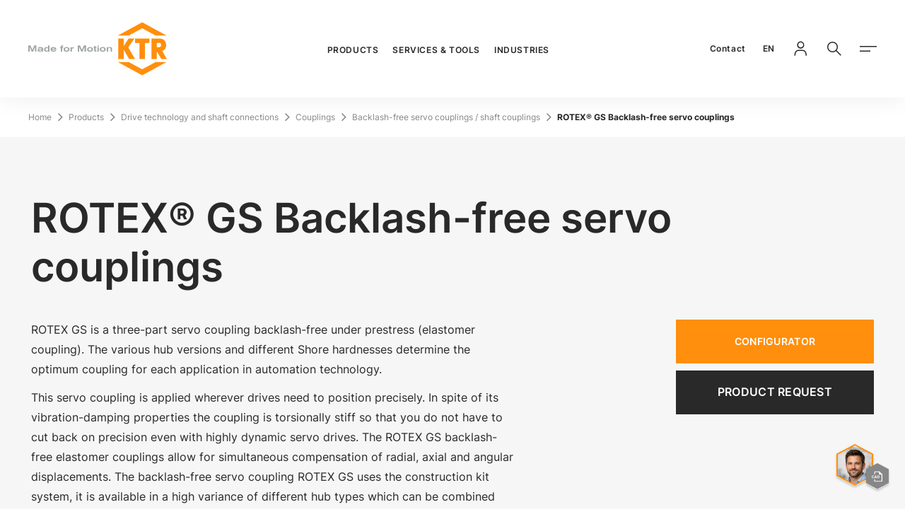

--- FILE ---
content_type: text/html;charset=utf-8
request_url: https://www.ktr.com/de/en/products/rotex-gs-backlash-free-servo-couplings/
body_size: 122387
content:
<!DOCTYPE html><html  lang="en"><head><meta charset="utf-8">
<meta name="viewport" content="width=device-width, initial-scale=1, user-scalable=no, minimum-scale=1.0, maximum-scale=1.0">
<title>Backlash-free servo couplings ROTEX GS: precise &amp; low-priced</title>
<style>@keyframes fade-in{0%{opacity:0}to{opacity:1}}@font-face{font-display:swap;font-family:InterRegular;font-style:normal;font-weight:400;src:local(""),url(/fonts/Inter-Regular.woff2) format("woff2"),url(/fonts/Inter-Regular.woff) format("woff")}@font-face{font-display:swap;font-family:InterMedium;font-style:normal;font-weight:500;src:local(""),url(/fonts/Inter-500.woff2) format("woff2"),url(/fonts/Inter-500.woff) format("woff")}@font-face{font-display:swap;font-family:InterSemiBold;font-style:normal;font-weight:600;src:local(""),url(/fonts/Inter-600.woff2) format("woff2"),url(/fonts/Inter-600.woff) format("woff")}@font-face{font-display:swap;font-family:InterBold;font-style:normal;font-weight:700;src:local(""),url(/fonts/Inter-700.woff2) format("woff2"),url(/fonts/Inter-700.woff) format("woff")}@font-face{font-display:swap;font-family:InterBlack;font-style:normal;font-weight:900;src:local(""),url(/fonts/Inter-900.woff2) format("woff2"),url(/fonts/Inter-900.woff) format("woff")}@font-face{font-display:swap;font-family:icomoon-ktr;font-style:normal;font-weight:400;src:url(/fonts/icomoon-ktr.woff?7a2d99) format("woff")}</style>
<style>@charset "UTF-8";@keyframes fade-in{0%{opacity:0}to{opacity:1}}abbr,address,article,aside,audio,b,blockquote,body,body div,caption,cite,code,dd,del,details,dfn,dl,dt,em,fieldset,figure,footer,form,h1,h2,h3,h4,h5,h6,header,html,i,iframe,img,ins,kbd,label,legend,li,mark,menu,nav,object,ol,p,pre,q,samp,section,small,span,strong,sub,summary,sup,table,tbody,td,tfoot,th,thead,time,tr,ul,var,video{background:transparent;border:0;font-size:100%;font-weight:400;margin:0;padding:0;vertical-align:baseline}article,aside,details,figure,footer,header,main,nav,section,summary{display:block}html{box-sizing:border-box}*,:after,:before{box-sizing:inherit}embed,img,object{max-width:100%}ul{list-style:none}blockquote,q{quotes:none}blockquote:after,blockquote:before,q:after,q:before{content:"";content:none}a{background:transparent;font-size:100%;margin:0;padding:0;vertical-align:baseline}del{text-decoration:line-through}abbr[title],dfn[title]{border-bottom:1px dotted #000;cursor:help}table{border-collapse:separate;border-spacing:0}th{font-weight:700;vertical-align:bottom}td{font-weight:400;vertical-align:top}hr{border:0;border-top:1px solid #ccc;display:block;height:1px;margin:1em 0;padding:0}input,select{vertical-align:middle}input[type=radio]{vertical-align:text-bottom}input[type=checkbox]{vertical-align:bottom}.ie7 input[type=checkbox]{vertical-align:baseline}.ie6 input{vertical-align:text-bottom}input,select,textarea{font:99% sans-serif}table{font-size:inherit;font:100%}small{font-size:85%}strong{font-weight:700}td,td img{vertical-align:top}sub,sup{font-size:75%;line-height:0;position:relative}sup{top:-.5em}sub{bottom:-.25em}code,kbd,pre,samp{font-family:monospace,sans-serif}.clickable,button,input[type=button],input[type=file],input[type=submit],label{cursor:pointer}button,input,select,textarea{margin:0}button,input[type=button]{overflow:visible;width:auto}.ie7 img{-ms-interpolation-mode:bicubic}.clearfix:after{clear:both;content:" ";display:block}html{-webkit-text-size-adjust:100%;-moz-text-size-adjust:100%;text-size-adjust:100%;scroll-behavior:smooth;scroll-margin-block-end:36px}html .touchevents{-webkit-overflow-scrolling:touch}body{color:#292929;font-family:InterRegular,arial,verdana,sans-serif;font-size:1rem;line-height:180%;margin:0;min-height:100vh;overflow:hidden scroll;width:100%}@media (max-width:35.99em){body{-webkit-hyphens:auto;hyphens:auto}}body:before{display:none}a{text-decoration:none}strong{font-family:InterBold,arial,verdana,sans-serif;font-weight:400}.is-bg-silver-grey,.is-bg-silver-grey-2{background-color:#f6f6f6}.is-bg-dark-grey{background-color:#292929;color:#fff}.is-hidden{display:none}.overflow-hidden{contain:paint}head{font-family:xs}@media (min-width:36em){head{font-family:sm}}@media (min-width:48em){head{font-family:md}}@media (min-width:62em){head{font-family:lg}}@media (min-width:90em){head{font-family:xl}}.icon--24{font-size:1.5rem}.icon--32{font-size:2rem}.icon--48{font-size:3rem}.icon--64{font-size:4rem}[class*=" icon-"],[class^=icon-]{font-family:icomoon-ktr!important;speak:never;font-style:normal;font-variant:normal;font-weight:400;line-height:1;text-transform:none;-webkit-font-smoothing:antialiased;-moz-osx-font-smoothing:grayscale}.icon-phone-vintage:before{content:""}.icon-chat:before{content:""}.icon-cad:before{content:""}.icon-youtube:before{content:""}.icon-checkmark:before{content:""}.icon-notification:before{content:""}.icon-installation:before{content:""}.icon-calendar:before{content:""}.icon-close-small:before{content:""}.icon-close-tag:before{content:""}.icon-arrow-pulldown:before{content:""}.icon-wikipedia:before{content:""}.icon-facebook:before{content:""}.icon-instagram:before{content:""}.icon-linkedin:before{content:""}.icon-xing:before{content:""}.icon-check:before{content:""}.icon-arrow-open:before{content:""}.icon-menu:before{content:""}.icon-close-menu:before{content:""}.icon-online-tools:before{content:""}.icon-cad-library:before{content:""}.icon-location:before{content:""}.icon-2d-drawing:before{content:""}.icon-mail:before{content:""}.icon-phone:before{content:""}.icon-shop:before{content:""}.icon-upload:before{content:""}.icon-minus:before{content:""}.icon-arrow-extern:before{content:""}.icon-arrow-left:before{content:""}.icon-arrow-right:before{content:""}.icon-arrow-back:before{content:""}.icon-arrow-forward:before{content:""}.icon-download:before{content:""}.icon-globe:before{content:""}.icon-locked:before{content:""}.icon-login:before{content:""}.icon-paper:before{content:""}.icon-plus:before{content:""}.icon-search:before{content:""}.icon-product-search:before{content:""}.icon-material-search:before{content:""}.icon-filter:before{content:""}.c-page,.c-page__content{display:block}.c-page__content>.c-section:first-child+div>.c-section:first-child,.c-page__content>.c-section:first-child+div>.mgnl-area>.c-section:first-child,.c-page__content>.mgnl-area>.c-section:first-child+div>.c-section:first-child,.c-page__content>.mgnl-area>.c-section:first-child+div>.mgnl-area>.c-section:first-child{margin-top:64px}@media (min-width:48em){.c-page__content>.c-section:first-child+div>.c-section:first-child,.c-page__content>.c-section:first-child+div>.mgnl-area>.c-section:first-child,.c-page__content>.mgnl-area>.c-section:first-child+div>.c-section:first-child,.c-page__content>.mgnl-area>.c-section:first-child+div>.mgnl-area>.c-section:first-child{margin-top:100px}}@media (min-width:90em){.c-page__content>.c-section:first-child+div>.c-section:first-child,.c-page__content>.c-section:first-child+div>.mgnl-area>.c-section:first-child,.c-page__content>.mgnl-area>.c-section:first-child+div>.c-section:first-child,.c-page__content>.mgnl-area>.c-section:first-child+div>.mgnl-area>.c-section:first-child{margin-top:120px}}.c-page__content>.c-section:first-child.is-bg-dark-grey+div>.c-section:first-child.is-bg-dark-grey,.c-page__content>.c-section:first-child.is-bg-dark-grey+div>.mgnl-area>.c-section:first-child.is-bg-dark-grey,.c-page__content>.mgnl-area>.c-section:first-child.is-bg-dark-grey+div>.c-section:first-child.is-bg-dark-grey,.c-page__content>.mgnl-area>.c-section:first-child.is-bg-dark-grey+div>.mgnl-area>.c-section:first-child.is-bg-dark-grey{margin-top:0;padding-top:0}@media (min-width:48em){.c-page__content>.c-section:first-child.is-bg-dark-grey+div>.c-section:first-child.is-bg-dark-grey,.c-page__content>.c-section:first-child.is-bg-dark-grey+div>.mgnl-area>.c-section:first-child.is-bg-dark-grey,.c-page__content>.mgnl-area>.c-section:first-child.is-bg-dark-grey+div>.c-section:first-child.is-bg-dark-grey,.c-page__content>.mgnl-area>.c-section:first-child.is-bg-dark-grey+div>.mgnl-area>.c-section:first-child.is-bg-dark-grey{margin-top:0}}@media (min-width:90em){.c-page__content>.c-section:first-child.is-bg-dark-grey+div>.c-section:first-child.is-bg-dark-grey,.c-page__content>.c-section:first-child.is-bg-dark-grey+div>.mgnl-area>.c-section:first-child.is-bg-dark-grey,.c-page__content>.mgnl-area>.c-section:first-child.is-bg-dark-grey+div>.c-section:first-child.is-bg-dark-grey,.c-page__content>.mgnl-area>.c-section:first-child.is-bg-dark-grey+div>.mgnl-area>.c-section:first-child.is-bg-dark-grey{margin-top:0}}.c-page__content>.c-section:first-child.is-bg-dark-grey+div>.c-section:first-child.is-bg-pink,.c-page__content>.c-section:first-child.is-bg-dark-grey+div>.c-section:first-child.is-bg-purple,.c-page__content>.c-section:first-child.is-bg-dark-grey+div>.c-section:first-child.is-bg-silver-grey,.c-page__content>.c-section:first-child.is-bg-dark-grey+div>.c-section:first-child.is-bg-silver-grey-2,.c-page__content>.c-section:first-child.is-bg-dark-grey+div>.c-section:first-child.is-bg-yellow,.c-page__content>.c-section:first-child.is-bg-dark-grey+div>.mgnl-area>.c-section:first-child.is-bg-pink,.c-page__content>.c-section:first-child.is-bg-dark-grey+div>.mgnl-area>.c-section:first-child.is-bg-purple,.c-page__content>.c-section:first-child.is-bg-dark-grey+div>.mgnl-area>.c-section:first-child.is-bg-silver-grey,.c-page__content>.c-section:first-child.is-bg-dark-grey+div>.mgnl-area>.c-section:first-child.is-bg-silver-grey-2,.c-page__content>.c-section:first-child.is-bg-dark-grey+div>.mgnl-area>.c-section:first-child.is-bg-yellow,.c-page__content>.mgnl-area>.c-section:first-child.is-bg-dark-grey+div>.c-section:first-child.is-bg-pink,.c-page__content>.mgnl-area>.c-section:first-child.is-bg-dark-grey+div>.c-section:first-child.is-bg-purple,.c-page__content>.mgnl-area>.c-section:first-child.is-bg-dark-grey+div>.c-section:first-child.is-bg-silver-grey,.c-page__content>.mgnl-area>.c-section:first-child.is-bg-dark-grey+div>.c-section:first-child.is-bg-silver-grey-2,.c-page__content>.mgnl-area>.c-section:first-child.is-bg-dark-grey+div>.c-section:first-child.is-bg-yellow,.c-page__content>.mgnl-area>.c-section:first-child.is-bg-dark-grey+div>.mgnl-area>.c-section:first-child.is-bg-pink,.c-page__content>.mgnl-area>.c-section:first-child.is-bg-dark-grey+div>.mgnl-area>.c-section:first-child.is-bg-purple,.c-page__content>.mgnl-area>.c-section:first-child.is-bg-dark-grey+div>.mgnl-area>.c-section:first-child.is-bg-silver-grey,.c-page__content>.mgnl-area>.c-section:first-child.is-bg-dark-grey+div>.mgnl-area>.c-section:first-child.is-bg-silver-grey-2,.c-page__content>.mgnl-area>.c-section:first-child.is-bg-dark-grey+div>.mgnl-area>.c-section:first-child.is-bg-yellow{margin-top:0}@media (min-width:48em){.c-page__content>.c-section:first-child.is-bg-dark-grey+div>.c-section:first-child.is-bg-pink,.c-page__content>.c-section:first-child.is-bg-dark-grey+div>.c-section:first-child.is-bg-purple,.c-page__content>.c-section:first-child.is-bg-dark-grey+div>.c-section:first-child.is-bg-silver-grey,.c-page__content>.c-section:first-child.is-bg-dark-grey+div>.c-section:first-child.is-bg-silver-grey-2,.c-page__content>.c-section:first-child.is-bg-dark-grey+div>.c-section:first-child.is-bg-yellow,.c-page__content>.c-section:first-child.is-bg-dark-grey+div>.mgnl-area>.c-section:first-child.is-bg-pink,.c-page__content>.c-section:first-child.is-bg-dark-grey+div>.mgnl-area>.c-section:first-child.is-bg-purple,.c-page__content>.c-section:first-child.is-bg-dark-grey+div>.mgnl-area>.c-section:first-child.is-bg-silver-grey,.c-page__content>.c-section:first-child.is-bg-dark-grey+div>.mgnl-area>.c-section:first-child.is-bg-silver-grey-2,.c-page__content>.c-section:first-child.is-bg-dark-grey+div>.mgnl-area>.c-section:first-child.is-bg-yellow,.c-page__content>.mgnl-area>.c-section:first-child.is-bg-dark-grey+div>.c-section:first-child.is-bg-pink,.c-page__content>.mgnl-area>.c-section:first-child.is-bg-dark-grey+div>.c-section:first-child.is-bg-purple,.c-page__content>.mgnl-area>.c-section:first-child.is-bg-dark-grey+div>.c-section:first-child.is-bg-silver-grey,.c-page__content>.mgnl-area>.c-section:first-child.is-bg-dark-grey+div>.c-section:first-child.is-bg-silver-grey-2,.c-page__content>.mgnl-area>.c-section:first-child.is-bg-dark-grey+div>.c-section:first-child.is-bg-yellow,.c-page__content>.mgnl-area>.c-section:first-child.is-bg-dark-grey+div>.mgnl-area>.c-section:first-child.is-bg-pink,.c-page__content>.mgnl-area>.c-section:first-child.is-bg-dark-grey+div>.mgnl-area>.c-section:first-child.is-bg-purple,.c-page__content>.mgnl-area>.c-section:first-child.is-bg-dark-grey+div>.mgnl-area>.c-section:first-child.is-bg-silver-grey,.c-page__content>.mgnl-area>.c-section:first-child.is-bg-dark-grey+div>.mgnl-area>.c-section:first-child.is-bg-silver-grey-2,.c-page__content>.mgnl-area>.c-section:first-child.is-bg-dark-grey+div>.mgnl-area>.c-section:first-child.is-bg-yellow{margin-top:0}}@media (min-width:90em){.c-page__content>.c-section:first-child.is-bg-dark-grey+div>.c-section:first-child.is-bg-pink,.c-page__content>.c-section:first-child.is-bg-dark-grey+div>.c-section:first-child.is-bg-purple,.c-page__content>.c-section:first-child.is-bg-dark-grey+div>.c-section:first-child.is-bg-silver-grey,.c-page__content>.c-section:first-child.is-bg-dark-grey+div>.c-section:first-child.is-bg-silver-grey-2,.c-page__content>.c-section:first-child.is-bg-dark-grey+div>.c-section:first-child.is-bg-yellow,.c-page__content>.c-section:first-child.is-bg-dark-grey+div>.mgnl-area>.c-section:first-child.is-bg-pink,.c-page__content>.c-section:first-child.is-bg-dark-grey+div>.mgnl-area>.c-section:first-child.is-bg-purple,.c-page__content>.c-section:first-child.is-bg-dark-grey+div>.mgnl-area>.c-section:first-child.is-bg-silver-grey,.c-page__content>.c-section:first-child.is-bg-dark-grey+div>.mgnl-area>.c-section:first-child.is-bg-silver-grey-2,.c-page__content>.c-section:first-child.is-bg-dark-grey+div>.mgnl-area>.c-section:first-child.is-bg-yellow,.c-page__content>.mgnl-area>.c-section:first-child.is-bg-dark-grey+div>.c-section:first-child.is-bg-pink,.c-page__content>.mgnl-area>.c-section:first-child.is-bg-dark-grey+div>.c-section:first-child.is-bg-purple,.c-page__content>.mgnl-area>.c-section:first-child.is-bg-dark-grey+div>.c-section:first-child.is-bg-silver-grey,.c-page__content>.mgnl-area>.c-section:first-child.is-bg-dark-grey+div>.c-section:first-child.is-bg-silver-grey-2,.c-page__content>.mgnl-area>.c-section:first-child.is-bg-dark-grey+div>.c-section:first-child.is-bg-yellow,.c-page__content>.mgnl-area>.c-section:first-child.is-bg-dark-grey+div>.mgnl-area>.c-section:first-child.is-bg-pink,.c-page__content>.mgnl-area>.c-section:first-child.is-bg-dark-grey+div>.mgnl-area>.c-section:first-child.is-bg-purple,.c-page__content>.mgnl-area>.c-section:first-child.is-bg-dark-grey+div>.mgnl-area>.c-section:first-child.is-bg-silver-grey,.c-page__content>.mgnl-area>.c-section:first-child.is-bg-dark-grey+div>.mgnl-area>.c-section:first-child.is-bg-silver-grey-2,.c-page__content>.mgnl-area>.c-section:first-child.is-bg-dark-grey+div>.mgnl-area>.c-section:first-child.is-bg-yellow{margin-top:0}}.c-page__content>.c-section:first-child.is-bg-silver-grey+div>.c-section:first-child.is-bg-silver-grey,.c-page__content>.c-section:first-child.is-bg-silver-grey+div>.c-section:first-child.is-bg-silver-grey-2,.c-page__content>.c-section:first-child.is-bg-silver-grey+div>.mgnl-area>.c-section:first-child.is-bg-silver-grey,.c-page__content>.c-section:first-child.is-bg-silver-grey+div>.mgnl-area>.c-section:first-child.is-bg-silver-grey-2,.c-page__content>.c-section:first-child.is-bg-silver-grey-2+div>.c-section:first-child.is-bg-silver-grey,.c-page__content>.c-section:first-child.is-bg-silver-grey-2+div>.c-section:first-child.is-bg-silver-grey-2,.c-page__content>.c-section:first-child.is-bg-silver-grey-2+div>.mgnl-area>.c-section:first-child.is-bg-silver-grey,.c-page__content>.c-section:first-child.is-bg-silver-grey-2+div>.mgnl-area>.c-section:first-child.is-bg-silver-grey-2,.c-page__content>.mgnl-area>.c-section:first-child.is-bg-silver-grey+div>.c-section:first-child.is-bg-silver-grey,.c-page__content>.mgnl-area>.c-section:first-child.is-bg-silver-grey+div>.c-section:first-child.is-bg-silver-grey-2,.c-page__content>.mgnl-area>.c-section:first-child.is-bg-silver-grey+div>.mgnl-area>.c-section:first-child.is-bg-silver-grey,.c-page__content>.mgnl-area>.c-section:first-child.is-bg-silver-grey+div>.mgnl-area>.c-section:first-child.is-bg-silver-grey-2,.c-page__content>.mgnl-area>.c-section:first-child.is-bg-silver-grey-2+div>.c-section:first-child.is-bg-silver-grey,.c-page__content>.mgnl-area>.c-section:first-child.is-bg-silver-grey-2+div>.c-section:first-child.is-bg-silver-grey-2,.c-page__content>.mgnl-area>.c-section:first-child.is-bg-silver-grey-2+div>.mgnl-area>.c-section:first-child.is-bg-silver-grey,.c-page__content>.mgnl-area>.c-section:first-child.is-bg-silver-grey-2+div>.mgnl-area>.c-section:first-child.is-bg-silver-grey-2{margin-top:0;padding-top:0}@media (min-width:48em){.c-page__content>.c-section:first-child.is-bg-silver-grey+div>.c-section:first-child.is-bg-silver-grey,.c-page__content>.c-section:first-child.is-bg-silver-grey+div>.c-section:first-child.is-bg-silver-grey-2,.c-page__content>.c-section:first-child.is-bg-silver-grey+div>.mgnl-area>.c-section:first-child.is-bg-silver-grey,.c-page__content>.c-section:first-child.is-bg-silver-grey+div>.mgnl-area>.c-section:first-child.is-bg-silver-grey-2,.c-page__content>.c-section:first-child.is-bg-silver-grey-2+div>.c-section:first-child.is-bg-silver-grey,.c-page__content>.c-section:first-child.is-bg-silver-grey-2+div>.c-section:first-child.is-bg-silver-grey-2,.c-page__content>.c-section:first-child.is-bg-silver-grey-2+div>.mgnl-area>.c-section:first-child.is-bg-silver-grey,.c-page__content>.c-section:first-child.is-bg-silver-grey-2+div>.mgnl-area>.c-section:first-child.is-bg-silver-grey-2,.c-page__content>.mgnl-area>.c-section:first-child.is-bg-silver-grey+div>.c-section:first-child.is-bg-silver-grey,.c-page__content>.mgnl-area>.c-section:first-child.is-bg-silver-grey+div>.c-section:first-child.is-bg-silver-grey-2,.c-page__content>.mgnl-area>.c-section:first-child.is-bg-silver-grey+div>.mgnl-area>.c-section:first-child.is-bg-silver-grey,.c-page__content>.mgnl-area>.c-section:first-child.is-bg-silver-grey+div>.mgnl-area>.c-section:first-child.is-bg-silver-grey-2,.c-page__content>.mgnl-area>.c-section:first-child.is-bg-silver-grey-2+div>.c-section:first-child.is-bg-silver-grey,.c-page__content>.mgnl-area>.c-section:first-child.is-bg-silver-grey-2+div>.c-section:first-child.is-bg-silver-grey-2,.c-page__content>.mgnl-area>.c-section:first-child.is-bg-silver-grey-2+div>.mgnl-area>.c-section:first-child.is-bg-silver-grey,.c-page__content>.mgnl-area>.c-section:first-child.is-bg-silver-grey-2+div>.mgnl-area>.c-section:first-child.is-bg-silver-grey-2{margin-top:0}}@media (min-width:90em){.c-page__content>.c-section:first-child.is-bg-silver-grey+div>.c-section:first-child.is-bg-silver-grey,.c-page__content>.c-section:first-child.is-bg-silver-grey+div>.c-section:first-child.is-bg-silver-grey-2,.c-page__content>.c-section:first-child.is-bg-silver-grey+div>.mgnl-area>.c-section:first-child.is-bg-silver-grey,.c-page__content>.c-section:first-child.is-bg-silver-grey+div>.mgnl-area>.c-section:first-child.is-bg-silver-grey-2,.c-page__content>.c-section:first-child.is-bg-silver-grey-2+div>.c-section:first-child.is-bg-silver-grey,.c-page__content>.c-section:first-child.is-bg-silver-grey-2+div>.c-section:first-child.is-bg-silver-grey-2,.c-page__content>.c-section:first-child.is-bg-silver-grey-2+div>.mgnl-area>.c-section:first-child.is-bg-silver-grey,.c-page__content>.c-section:first-child.is-bg-silver-grey-2+div>.mgnl-area>.c-section:first-child.is-bg-silver-grey-2,.c-page__content>.mgnl-area>.c-section:first-child.is-bg-silver-grey+div>.c-section:first-child.is-bg-silver-grey,.c-page__content>.mgnl-area>.c-section:first-child.is-bg-silver-grey+div>.c-section:first-child.is-bg-silver-grey-2,.c-page__content>.mgnl-area>.c-section:first-child.is-bg-silver-grey+div>.mgnl-area>.c-section:first-child.is-bg-silver-grey,.c-page__content>.mgnl-area>.c-section:first-child.is-bg-silver-grey+div>.mgnl-area>.c-section:first-child.is-bg-silver-grey-2,.c-page__content>.mgnl-area>.c-section:first-child.is-bg-silver-grey-2+div>.c-section:first-child.is-bg-silver-grey,.c-page__content>.mgnl-area>.c-section:first-child.is-bg-silver-grey-2+div>.c-section:first-child.is-bg-silver-grey-2,.c-page__content>.mgnl-area>.c-section:first-child.is-bg-silver-grey-2+div>.mgnl-area>.c-section:first-child.is-bg-silver-grey,.c-page__content>.mgnl-area>.c-section:first-child.is-bg-silver-grey-2+div>.mgnl-area>.c-section:first-child.is-bg-silver-grey-2{margin-top:0}}.c-page__content>.c-section:first-child.is-bg-silver-grey+div>.c-section:first-child.is-bg-dark-grey,.c-page__content>.c-section:first-child.is-bg-silver-grey+div>.c-section:first-child.is-bg-pink,.c-page__content>.c-section:first-child.is-bg-silver-grey+div>.c-section:first-child.is-bg-purple,.c-page__content>.c-section:first-child.is-bg-silver-grey+div>.c-section:first-child.is-bg-yellow,.c-page__content>.c-section:first-child.is-bg-silver-grey+div>.mgnl-area>.c-section:first-child.is-bg-dark-grey,.c-page__content>.c-section:first-child.is-bg-silver-grey+div>.mgnl-area>.c-section:first-child.is-bg-pink,.c-page__content>.c-section:first-child.is-bg-silver-grey+div>.mgnl-area>.c-section:first-child.is-bg-purple,.c-page__content>.c-section:first-child.is-bg-silver-grey+div>.mgnl-area>.c-section:first-child.is-bg-yellow,.c-page__content>.c-section:first-child.is-bg-silver-grey-2+div>.c-section:first-child.is-bg-dark-grey,.c-page__content>.c-section:first-child.is-bg-silver-grey-2+div>.c-section:first-child.is-bg-pink,.c-page__content>.c-section:first-child.is-bg-silver-grey-2+div>.c-section:first-child.is-bg-purple,.c-page__content>.c-section:first-child.is-bg-silver-grey-2+div>.c-section:first-child.is-bg-yellow,.c-page__content>.c-section:first-child.is-bg-silver-grey-2+div>.mgnl-area>.c-section:first-child.is-bg-dark-grey,.c-page__content>.c-section:first-child.is-bg-silver-grey-2+div>.mgnl-area>.c-section:first-child.is-bg-pink,.c-page__content>.c-section:first-child.is-bg-silver-grey-2+div>.mgnl-area>.c-section:first-child.is-bg-purple,.c-page__content>.c-section:first-child.is-bg-silver-grey-2+div>.mgnl-area>.c-section:first-child.is-bg-yellow,.c-page__content>.mgnl-area>.c-section:first-child.is-bg-silver-grey+div>.c-section:first-child.is-bg-dark-grey,.c-page__content>.mgnl-area>.c-section:first-child.is-bg-silver-grey+div>.c-section:first-child.is-bg-pink,.c-page__content>.mgnl-area>.c-section:first-child.is-bg-silver-grey+div>.c-section:first-child.is-bg-purple,.c-page__content>.mgnl-area>.c-section:first-child.is-bg-silver-grey+div>.c-section:first-child.is-bg-yellow,.c-page__content>.mgnl-area>.c-section:first-child.is-bg-silver-grey+div>.mgnl-area>.c-section:first-child.is-bg-dark-grey,.c-page__content>.mgnl-area>.c-section:first-child.is-bg-silver-grey+div>.mgnl-area>.c-section:first-child.is-bg-pink,.c-page__content>.mgnl-area>.c-section:first-child.is-bg-silver-grey+div>.mgnl-area>.c-section:first-child.is-bg-purple,.c-page__content>.mgnl-area>.c-section:first-child.is-bg-silver-grey+div>.mgnl-area>.c-section:first-child.is-bg-yellow,.c-page__content>.mgnl-area>.c-section:first-child.is-bg-silver-grey-2+div>.c-section:first-child.is-bg-dark-grey,.c-page__content>.mgnl-area>.c-section:first-child.is-bg-silver-grey-2+div>.c-section:first-child.is-bg-pink,.c-page__content>.mgnl-area>.c-section:first-child.is-bg-silver-grey-2+div>.c-section:first-child.is-bg-purple,.c-page__content>.mgnl-area>.c-section:first-child.is-bg-silver-grey-2+div>.c-section:first-child.is-bg-yellow,.c-page__content>.mgnl-area>.c-section:first-child.is-bg-silver-grey-2+div>.mgnl-area>.c-section:first-child.is-bg-dark-grey,.c-page__content>.mgnl-area>.c-section:first-child.is-bg-silver-grey-2+div>.mgnl-area>.c-section:first-child.is-bg-pink,.c-page__content>.mgnl-area>.c-section:first-child.is-bg-silver-grey-2+div>.mgnl-area>.c-section:first-child.is-bg-purple,.c-page__content>.mgnl-area>.c-section:first-child.is-bg-silver-grey-2+div>.mgnl-area>.c-section:first-child.is-bg-yellow{margin-top:0}@media (min-width:48em){.c-page__content>.c-section:first-child.is-bg-silver-grey+div>.c-section:first-child.is-bg-dark-grey,.c-page__content>.c-section:first-child.is-bg-silver-grey+div>.c-section:first-child.is-bg-pink,.c-page__content>.c-section:first-child.is-bg-silver-grey+div>.c-section:first-child.is-bg-purple,.c-page__content>.c-section:first-child.is-bg-silver-grey+div>.c-section:first-child.is-bg-yellow,.c-page__content>.c-section:first-child.is-bg-silver-grey+div>.mgnl-area>.c-section:first-child.is-bg-dark-grey,.c-page__content>.c-section:first-child.is-bg-silver-grey+div>.mgnl-area>.c-section:first-child.is-bg-pink,.c-page__content>.c-section:first-child.is-bg-silver-grey+div>.mgnl-area>.c-section:first-child.is-bg-purple,.c-page__content>.c-section:first-child.is-bg-silver-grey+div>.mgnl-area>.c-section:first-child.is-bg-yellow,.c-page__content>.c-section:first-child.is-bg-silver-grey-2+div>.c-section:first-child.is-bg-dark-grey,.c-page__content>.c-section:first-child.is-bg-silver-grey-2+div>.c-section:first-child.is-bg-pink,.c-page__content>.c-section:first-child.is-bg-silver-grey-2+div>.c-section:first-child.is-bg-purple,.c-page__content>.c-section:first-child.is-bg-silver-grey-2+div>.c-section:first-child.is-bg-yellow,.c-page__content>.c-section:first-child.is-bg-silver-grey-2+div>.mgnl-area>.c-section:first-child.is-bg-dark-grey,.c-page__content>.c-section:first-child.is-bg-silver-grey-2+div>.mgnl-area>.c-section:first-child.is-bg-pink,.c-page__content>.c-section:first-child.is-bg-silver-grey-2+div>.mgnl-area>.c-section:first-child.is-bg-purple,.c-page__content>.c-section:first-child.is-bg-silver-grey-2+div>.mgnl-area>.c-section:first-child.is-bg-yellow,.c-page__content>.mgnl-area>.c-section:first-child.is-bg-silver-grey+div>.c-section:first-child.is-bg-dark-grey,.c-page__content>.mgnl-area>.c-section:first-child.is-bg-silver-grey+div>.c-section:first-child.is-bg-pink,.c-page__content>.mgnl-area>.c-section:first-child.is-bg-silver-grey+div>.c-section:first-child.is-bg-purple,.c-page__content>.mgnl-area>.c-section:first-child.is-bg-silver-grey+div>.c-section:first-child.is-bg-yellow,.c-page__content>.mgnl-area>.c-section:first-child.is-bg-silver-grey+div>.mgnl-area>.c-section:first-child.is-bg-dark-grey,.c-page__content>.mgnl-area>.c-section:first-child.is-bg-silver-grey+div>.mgnl-area>.c-section:first-child.is-bg-pink,.c-page__content>.mgnl-area>.c-section:first-child.is-bg-silver-grey+div>.mgnl-area>.c-section:first-child.is-bg-purple,.c-page__content>.mgnl-area>.c-section:first-child.is-bg-silver-grey+div>.mgnl-area>.c-section:first-child.is-bg-yellow,.c-page__content>.mgnl-area>.c-section:first-child.is-bg-silver-grey-2+div>.c-section:first-child.is-bg-dark-grey,.c-page__content>.mgnl-area>.c-section:first-child.is-bg-silver-grey-2+div>.c-section:first-child.is-bg-pink,.c-page__content>.mgnl-area>.c-section:first-child.is-bg-silver-grey-2+div>.c-section:first-child.is-bg-purple,.c-page__content>.mgnl-area>.c-section:first-child.is-bg-silver-grey-2+div>.c-section:first-child.is-bg-yellow,.c-page__content>.mgnl-area>.c-section:first-child.is-bg-silver-grey-2+div>.mgnl-area>.c-section:first-child.is-bg-dark-grey,.c-page__content>.mgnl-area>.c-section:first-child.is-bg-silver-grey-2+div>.mgnl-area>.c-section:first-child.is-bg-pink,.c-page__content>.mgnl-area>.c-section:first-child.is-bg-silver-grey-2+div>.mgnl-area>.c-section:first-child.is-bg-purple,.c-page__content>.mgnl-area>.c-section:first-child.is-bg-silver-grey-2+div>.mgnl-area>.c-section:first-child.is-bg-yellow{margin-top:0}}@media (min-width:90em){.c-page__content>.c-section:first-child.is-bg-silver-grey+div>.c-section:first-child.is-bg-dark-grey,.c-page__content>.c-section:first-child.is-bg-silver-grey+div>.c-section:first-child.is-bg-pink,.c-page__content>.c-section:first-child.is-bg-silver-grey+div>.c-section:first-child.is-bg-purple,.c-page__content>.c-section:first-child.is-bg-silver-grey+div>.c-section:first-child.is-bg-yellow,.c-page__content>.c-section:first-child.is-bg-silver-grey+div>.mgnl-area>.c-section:first-child.is-bg-dark-grey,.c-page__content>.c-section:first-child.is-bg-silver-grey+div>.mgnl-area>.c-section:first-child.is-bg-pink,.c-page__content>.c-section:first-child.is-bg-silver-grey+div>.mgnl-area>.c-section:first-child.is-bg-purple,.c-page__content>.c-section:first-child.is-bg-silver-grey+div>.mgnl-area>.c-section:first-child.is-bg-yellow,.c-page__content>.c-section:first-child.is-bg-silver-grey-2+div>.c-section:first-child.is-bg-dark-grey,.c-page__content>.c-section:first-child.is-bg-silver-grey-2+div>.c-section:first-child.is-bg-pink,.c-page__content>.c-section:first-child.is-bg-silver-grey-2+div>.c-section:first-child.is-bg-purple,.c-page__content>.c-section:first-child.is-bg-silver-grey-2+div>.c-section:first-child.is-bg-yellow,.c-page__content>.c-section:first-child.is-bg-silver-grey-2+div>.mgnl-area>.c-section:first-child.is-bg-dark-grey,.c-page__content>.c-section:first-child.is-bg-silver-grey-2+div>.mgnl-area>.c-section:first-child.is-bg-pink,.c-page__content>.c-section:first-child.is-bg-silver-grey-2+div>.mgnl-area>.c-section:first-child.is-bg-purple,.c-page__content>.c-section:first-child.is-bg-silver-grey-2+div>.mgnl-area>.c-section:first-child.is-bg-yellow,.c-page__content>.mgnl-area>.c-section:first-child.is-bg-silver-grey+div>.c-section:first-child.is-bg-dark-grey,.c-page__content>.mgnl-area>.c-section:first-child.is-bg-silver-grey+div>.c-section:first-child.is-bg-pink,.c-page__content>.mgnl-area>.c-section:first-child.is-bg-silver-grey+div>.c-section:first-child.is-bg-purple,.c-page__content>.mgnl-area>.c-section:first-child.is-bg-silver-grey+div>.c-section:first-child.is-bg-yellow,.c-page__content>.mgnl-area>.c-section:first-child.is-bg-silver-grey+div>.mgnl-area>.c-section:first-child.is-bg-dark-grey,.c-page__content>.mgnl-area>.c-section:first-child.is-bg-silver-grey+div>.mgnl-area>.c-section:first-child.is-bg-pink,.c-page__content>.mgnl-area>.c-section:first-child.is-bg-silver-grey+div>.mgnl-area>.c-section:first-child.is-bg-purple,.c-page__content>.mgnl-area>.c-section:first-child.is-bg-silver-grey+div>.mgnl-area>.c-section:first-child.is-bg-yellow,.c-page__content>.mgnl-area>.c-section:first-child.is-bg-silver-grey-2+div>.c-section:first-child.is-bg-dark-grey,.c-page__content>.mgnl-area>.c-section:first-child.is-bg-silver-grey-2+div>.c-section:first-child.is-bg-pink,.c-page__content>.mgnl-area>.c-section:first-child.is-bg-silver-grey-2+div>.c-section:first-child.is-bg-purple,.c-page__content>.mgnl-area>.c-section:first-child.is-bg-silver-grey-2+div>.c-section:first-child.is-bg-yellow,.c-page__content>.mgnl-area>.c-section:first-child.is-bg-silver-grey-2+div>.mgnl-area>.c-section:first-child.is-bg-dark-grey,.c-page__content>.mgnl-area>.c-section:first-child.is-bg-silver-grey-2+div>.mgnl-area>.c-section:first-child.is-bg-pink,.c-page__content>.mgnl-area>.c-section:first-child.is-bg-silver-grey-2+div>.mgnl-area>.c-section:first-child.is-bg-purple,.c-page__content>.mgnl-area>.c-section:first-child.is-bg-silver-grey-2+div>.mgnl-area>.c-section:first-child.is-bg-yellow{margin-top:0}}.c-page__content>.c-section:first-child.is-bg-purple+div>.c-section:first-child.is-bg-purple,.c-page__content>.c-section:first-child.is-bg-purple+div>.mgnl-area>.c-section:first-child.is-bg-purple,.c-page__content>.mgnl-area>.c-section:first-child.is-bg-purple+div>.c-section:first-child.is-bg-purple,.c-page__content>.mgnl-area>.c-section:first-child.is-bg-purple+div>.mgnl-area>.c-section:first-child.is-bg-purple{margin-top:0;padding-top:0}@media (min-width:48em){.c-page__content>.c-section:first-child.is-bg-purple+div>.c-section:first-child.is-bg-purple,.c-page__content>.c-section:first-child.is-bg-purple+div>.mgnl-area>.c-section:first-child.is-bg-purple,.c-page__content>.mgnl-area>.c-section:first-child.is-bg-purple+div>.c-section:first-child.is-bg-purple,.c-page__content>.mgnl-area>.c-section:first-child.is-bg-purple+div>.mgnl-area>.c-section:first-child.is-bg-purple{margin-top:0}}@media (min-width:90em){.c-page__content>.c-section:first-child.is-bg-purple+div>.c-section:first-child.is-bg-purple,.c-page__content>.c-section:first-child.is-bg-purple+div>.mgnl-area>.c-section:first-child.is-bg-purple,.c-page__content>.mgnl-area>.c-section:first-child.is-bg-purple+div>.c-section:first-child.is-bg-purple,.c-page__content>.mgnl-area>.c-section:first-child.is-bg-purple+div>.mgnl-area>.c-section:first-child.is-bg-purple{margin-top:0}}.c-page__content>.c-section:first-child.is-bg-purple+div>.c-section:first-child.is-bg-dark-grey,.c-page__content>.c-section:first-child.is-bg-purple+div>.c-section:first-child.is-bg-pink,.c-page__content>.c-section:first-child.is-bg-purple+div>.c-section:first-child.is-bg-silver-grey,.c-page__content>.c-section:first-child.is-bg-purple+div>.c-section:first-child.is-bg-silver-grey-2,.c-page__content>.c-section:first-child.is-bg-purple+div>.c-section:first-child.is-bg-yellow,.c-page__content>.c-section:first-child.is-bg-purple+div>.mgnl-area>.c-section:first-child.is-bg-dark-grey,.c-page__content>.c-section:first-child.is-bg-purple+div>.mgnl-area>.c-section:first-child.is-bg-pink,.c-page__content>.c-section:first-child.is-bg-purple+div>.mgnl-area>.c-section:first-child.is-bg-silver-grey,.c-page__content>.c-section:first-child.is-bg-purple+div>.mgnl-area>.c-section:first-child.is-bg-silver-grey-2,.c-page__content>.c-section:first-child.is-bg-purple+div>.mgnl-area>.c-section:first-child.is-bg-yellow,.c-page__content>.mgnl-area>.c-section:first-child.is-bg-purple+div>.c-section:first-child.is-bg-dark-grey,.c-page__content>.mgnl-area>.c-section:first-child.is-bg-purple+div>.c-section:first-child.is-bg-pink,.c-page__content>.mgnl-area>.c-section:first-child.is-bg-purple+div>.c-section:first-child.is-bg-silver-grey,.c-page__content>.mgnl-area>.c-section:first-child.is-bg-purple+div>.c-section:first-child.is-bg-silver-grey-2,.c-page__content>.mgnl-area>.c-section:first-child.is-bg-purple+div>.c-section:first-child.is-bg-yellow,.c-page__content>.mgnl-area>.c-section:first-child.is-bg-purple+div>.mgnl-area>.c-section:first-child.is-bg-dark-grey,.c-page__content>.mgnl-area>.c-section:first-child.is-bg-purple+div>.mgnl-area>.c-section:first-child.is-bg-pink,.c-page__content>.mgnl-area>.c-section:first-child.is-bg-purple+div>.mgnl-area>.c-section:first-child.is-bg-silver-grey,.c-page__content>.mgnl-area>.c-section:first-child.is-bg-purple+div>.mgnl-area>.c-section:first-child.is-bg-silver-grey-2,.c-page__content>.mgnl-area>.c-section:first-child.is-bg-purple+div>.mgnl-area>.c-section:first-child.is-bg-yellow{margin-top:0}@media (min-width:48em){.c-page__content>.c-section:first-child.is-bg-purple+div>.c-section:first-child.is-bg-dark-grey,.c-page__content>.c-section:first-child.is-bg-purple+div>.c-section:first-child.is-bg-pink,.c-page__content>.c-section:first-child.is-bg-purple+div>.c-section:first-child.is-bg-silver-grey,.c-page__content>.c-section:first-child.is-bg-purple+div>.c-section:first-child.is-bg-silver-grey-2,.c-page__content>.c-section:first-child.is-bg-purple+div>.c-section:first-child.is-bg-yellow,.c-page__content>.c-section:first-child.is-bg-purple+div>.mgnl-area>.c-section:first-child.is-bg-dark-grey,.c-page__content>.c-section:first-child.is-bg-purple+div>.mgnl-area>.c-section:first-child.is-bg-pink,.c-page__content>.c-section:first-child.is-bg-purple+div>.mgnl-area>.c-section:first-child.is-bg-silver-grey,.c-page__content>.c-section:first-child.is-bg-purple+div>.mgnl-area>.c-section:first-child.is-bg-silver-grey-2,.c-page__content>.c-section:first-child.is-bg-purple+div>.mgnl-area>.c-section:first-child.is-bg-yellow,.c-page__content>.mgnl-area>.c-section:first-child.is-bg-purple+div>.c-section:first-child.is-bg-dark-grey,.c-page__content>.mgnl-area>.c-section:first-child.is-bg-purple+div>.c-section:first-child.is-bg-pink,.c-page__content>.mgnl-area>.c-section:first-child.is-bg-purple+div>.c-section:first-child.is-bg-silver-grey,.c-page__content>.mgnl-area>.c-section:first-child.is-bg-purple+div>.c-section:first-child.is-bg-silver-grey-2,.c-page__content>.mgnl-area>.c-section:first-child.is-bg-purple+div>.c-section:first-child.is-bg-yellow,.c-page__content>.mgnl-area>.c-section:first-child.is-bg-purple+div>.mgnl-area>.c-section:first-child.is-bg-dark-grey,.c-page__content>.mgnl-area>.c-section:first-child.is-bg-purple+div>.mgnl-area>.c-section:first-child.is-bg-pink,.c-page__content>.mgnl-area>.c-section:first-child.is-bg-purple+div>.mgnl-area>.c-section:first-child.is-bg-silver-grey,.c-page__content>.mgnl-area>.c-section:first-child.is-bg-purple+div>.mgnl-area>.c-section:first-child.is-bg-silver-grey-2,.c-page__content>.mgnl-area>.c-section:first-child.is-bg-purple+div>.mgnl-area>.c-section:first-child.is-bg-yellow{margin-top:0}}@media (min-width:90em){.c-page__content>.c-section:first-child.is-bg-purple+div>.c-section:first-child.is-bg-dark-grey,.c-page__content>.c-section:first-child.is-bg-purple+div>.c-section:first-child.is-bg-pink,.c-page__content>.c-section:first-child.is-bg-purple+div>.c-section:first-child.is-bg-silver-grey,.c-page__content>.c-section:first-child.is-bg-purple+div>.c-section:first-child.is-bg-silver-grey-2,.c-page__content>.c-section:first-child.is-bg-purple+div>.c-section:first-child.is-bg-yellow,.c-page__content>.c-section:first-child.is-bg-purple+div>.mgnl-area>.c-section:first-child.is-bg-dark-grey,.c-page__content>.c-section:first-child.is-bg-purple+div>.mgnl-area>.c-section:first-child.is-bg-pink,.c-page__content>.c-section:first-child.is-bg-purple+div>.mgnl-area>.c-section:first-child.is-bg-silver-grey,.c-page__content>.c-section:first-child.is-bg-purple+div>.mgnl-area>.c-section:first-child.is-bg-silver-grey-2,.c-page__content>.c-section:first-child.is-bg-purple+div>.mgnl-area>.c-section:first-child.is-bg-yellow,.c-page__content>.mgnl-area>.c-section:first-child.is-bg-purple+div>.c-section:first-child.is-bg-dark-grey,.c-page__content>.mgnl-area>.c-section:first-child.is-bg-purple+div>.c-section:first-child.is-bg-pink,.c-page__content>.mgnl-area>.c-section:first-child.is-bg-purple+div>.c-section:first-child.is-bg-silver-grey,.c-page__content>.mgnl-area>.c-section:first-child.is-bg-purple+div>.c-section:first-child.is-bg-silver-grey-2,.c-page__content>.mgnl-area>.c-section:first-child.is-bg-purple+div>.c-section:first-child.is-bg-yellow,.c-page__content>.mgnl-area>.c-section:first-child.is-bg-purple+div>.mgnl-area>.c-section:first-child.is-bg-dark-grey,.c-page__content>.mgnl-area>.c-section:first-child.is-bg-purple+div>.mgnl-area>.c-section:first-child.is-bg-pink,.c-page__content>.mgnl-area>.c-section:first-child.is-bg-purple+div>.mgnl-area>.c-section:first-child.is-bg-silver-grey,.c-page__content>.mgnl-area>.c-section:first-child.is-bg-purple+div>.mgnl-area>.c-section:first-child.is-bg-silver-grey-2,.c-page__content>.mgnl-area>.c-section:first-child.is-bg-purple+div>.mgnl-area>.c-section:first-child.is-bg-yellow{margin-top:0}}.c-page__content>.c-section:first-child.is-bg-yellow+div>.c-section:first-child.is-bg-yellow,.c-page__content>.c-section:first-child.is-bg-yellow+div>.mgnl-area>.c-section:first-child.is-bg-yellow,.c-page__content>.mgnl-area>.c-section:first-child.is-bg-yellow+div>.c-section:first-child.is-bg-yellow,.c-page__content>.mgnl-area>.c-section:first-child.is-bg-yellow+div>.mgnl-area>.c-section:first-child.is-bg-yellow{margin-top:0;padding-top:0}@media (min-width:48em){.c-page__content>.c-section:first-child.is-bg-yellow+div>.c-section:first-child.is-bg-yellow,.c-page__content>.c-section:first-child.is-bg-yellow+div>.mgnl-area>.c-section:first-child.is-bg-yellow,.c-page__content>.mgnl-area>.c-section:first-child.is-bg-yellow+div>.c-section:first-child.is-bg-yellow,.c-page__content>.mgnl-area>.c-section:first-child.is-bg-yellow+div>.mgnl-area>.c-section:first-child.is-bg-yellow{margin-top:0}}@media (min-width:90em){.c-page__content>.c-section:first-child.is-bg-yellow+div>.c-section:first-child.is-bg-yellow,.c-page__content>.c-section:first-child.is-bg-yellow+div>.mgnl-area>.c-section:first-child.is-bg-yellow,.c-page__content>.mgnl-area>.c-section:first-child.is-bg-yellow+div>.c-section:first-child.is-bg-yellow,.c-page__content>.mgnl-area>.c-section:first-child.is-bg-yellow+div>.mgnl-area>.c-section:first-child.is-bg-yellow{margin-top:0}}.c-page__content>.c-section:first-child.is-bg-yellow+div>.c-section:first-child.is-bg-dark-grey,.c-page__content>.c-section:first-child.is-bg-yellow+div>.c-section:first-child.is-bg-pink,.c-page__content>.c-section:first-child.is-bg-yellow+div>.c-section:first-child.is-bg-purple,.c-page__content>.c-section:first-child.is-bg-yellow+div>.c-section:first-child.is-bg-silver-grey,.c-page__content>.c-section:first-child.is-bg-yellow+div>.c-section:first-child.is-bg-silver-grey-2,.c-page__content>.c-section:first-child.is-bg-yellow+div>.mgnl-area>.c-section:first-child.is-bg-dark-grey,.c-page__content>.c-section:first-child.is-bg-yellow+div>.mgnl-area>.c-section:first-child.is-bg-pink,.c-page__content>.c-section:first-child.is-bg-yellow+div>.mgnl-area>.c-section:first-child.is-bg-purple,.c-page__content>.c-section:first-child.is-bg-yellow+div>.mgnl-area>.c-section:first-child.is-bg-silver-grey,.c-page__content>.c-section:first-child.is-bg-yellow+div>.mgnl-area>.c-section:first-child.is-bg-silver-grey-2,.c-page__content>.mgnl-area>.c-section:first-child.is-bg-yellow+div>.c-section:first-child.is-bg-dark-grey,.c-page__content>.mgnl-area>.c-section:first-child.is-bg-yellow+div>.c-section:first-child.is-bg-pink,.c-page__content>.mgnl-area>.c-section:first-child.is-bg-yellow+div>.c-section:first-child.is-bg-purple,.c-page__content>.mgnl-area>.c-section:first-child.is-bg-yellow+div>.c-section:first-child.is-bg-silver-grey,.c-page__content>.mgnl-area>.c-section:first-child.is-bg-yellow+div>.c-section:first-child.is-bg-silver-grey-2,.c-page__content>.mgnl-area>.c-section:first-child.is-bg-yellow+div>.mgnl-area>.c-section:first-child.is-bg-dark-grey,.c-page__content>.mgnl-area>.c-section:first-child.is-bg-yellow+div>.mgnl-area>.c-section:first-child.is-bg-pink,.c-page__content>.mgnl-area>.c-section:first-child.is-bg-yellow+div>.mgnl-area>.c-section:first-child.is-bg-purple,.c-page__content>.mgnl-area>.c-section:first-child.is-bg-yellow+div>.mgnl-area>.c-section:first-child.is-bg-silver-grey,.c-page__content>.mgnl-area>.c-section:first-child.is-bg-yellow+div>.mgnl-area>.c-section:first-child.is-bg-silver-grey-2{margin-top:0}@media (min-width:48em){.c-page__content>.c-section:first-child.is-bg-yellow+div>.c-section:first-child.is-bg-dark-grey,.c-page__content>.c-section:first-child.is-bg-yellow+div>.c-section:first-child.is-bg-pink,.c-page__content>.c-section:first-child.is-bg-yellow+div>.c-section:first-child.is-bg-purple,.c-page__content>.c-section:first-child.is-bg-yellow+div>.c-section:first-child.is-bg-silver-grey,.c-page__content>.c-section:first-child.is-bg-yellow+div>.c-section:first-child.is-bg-silver-grey-2,.c-page__content>.c-section:first-child.is-bg-yellow+div>.mgnl-area>.c-section:first-child.is-bg-dark-grey,.c-page__content>.c-section:first-child.is-bg-yellow+div>.mgnl-area>.c-section:first-child.is-bg-pink,.c-page__content>.c-section:first-child.is-bg-yellow+div>.mgnl-area>.c-section:first-child.is-bg-purple,.c-page__content>.c-section:first-child.is-bg-yellow+div>.mgnl-area>.c-section:first-child.is-bg-silver-grey,.c-page__content>.c-section:first-child.is-bg-yellow+div>.mgnl-area>.c-section:first-child.is-bg-silver-grey-2,.c-page__content>.mgnl-area>.c-section:first-child.is-bg-yellow+div>.c-section:first-child.is-bg-dark-grey,.c-page__content>.mgnl-area>.c-section:first-child.is-bg-yellow+div>.c-section:first-child.is-bg-pink,.c-page__content>.mgnl-area>.c-section:first-child.is-bg-yellow+div>.c-section:first-child.is-bg-purple,.c-page__content>.mgnl-area>.c-section:first-child.is-bg-yellow+div>.c-section:first-child.is-bg-silver-grey,.c-page__content>.mgnl-area>.c-section:first-child.is-bg-yellow+div>.c-section:first-child.is-bg-silver-grey-2,.c-page__content>.mgnl-area>.c-section:first-child.is-bg-yellow+div>.mgnl-area>.c-section:first-child.is-bg-dark-grey,.c-page__content>.mgnl-area>.c-section:first-child.is-bg-yellow+div>.mgnl-area>.c-section:first-child.is-bg-pink,.c-page__content>.mgnl-area>.c-section:first-child.is-bg-yellow+div>.mgnl-area>.c-section:first-child.is-bg-purple,.c-page__content>.mgnl-area>.c-section:first-child.is-bg-yellow+div>.mgnl-area>.c-section:first-child.is-bg-silver-grey,.c-page__content>.mgnl-area>.c-section:first-child.is-bg-yellow+div>.mgnl-area>.c-section:first-child.is-bg-silver-grey-2{margin-top:0}}@media (min-width:90em){.c-page__content>.c-section:first-child.is-bg-yellow+div>.c-section:first-child.is-bg-dark-grey,.c-page__content>.c-section:first-child.is-bg-yellow+div>.c-section:first-child.is-bg-pink,.c-page__content>.c-section:first-child.is-bg-yellow+div>.c-section:first-child.is-bg-purple,.c-page__content>.c-section:first-child.is-bg-yellow+div>.c-section:first-child.is-bg-silver-grey,.c-page__content>.c-section:first-child.is-bg-yellow+div>.c-section:first-child.is-bg-silver-grey-2,.c-page__content>.c-section:first-child.is-bg-yellow+div>.mgnl-area>.c-section:first-child.is-bg-dark-grey,.c-page__content>.c-section:first-child.is-bg-yellow+div>.mgnl-area>.c-section:first-child.is-bg-pink,.c-page__content>.c-section:first-child.is-bg-yellow+div>.mgnl-area>.c-section:first-child.is-bg-purple,.c-page__content>.c-section:first-child.is-bg-yellow+div>.mgnl-area>.c-section:first-child.is-bg-silver-grey,.c-page__content>.c-section:first-child.is-bg-yellow+div>.mgnl-area>.c-section:first-child.is-bg-silver-grey-2,.c-page__content>.mgnl-area>.c-section:first-child.is-bg-yellow+div>.c-section:first-child.is-bg-dark-grey,.c-page__content>.mgnl-area>.c-section:first-child.is-bg-yellow+div>.c-section:first-child.is-bg-pink,.c-page__content>.mgnl-area>.c-section:first-child.is-bg-yellow+div>.c-section:first-child.is-bg-purple,.c-page__content>.mgnl-area>.c-section:first-child.is-bg-yellow+div>.c-section:first-child.is-bg-silver-grey,.c-page__content>.mgnl-area>.c-section:first-child.is-bg-yellow+div>.c-section:first-child.is-bg-silver-grey-2,.c-page__content>.mgnl-area>.c-section:first-child.is-bg-yellow+div>.mgnl-area>.c-section:first-child.is-bg-dark-grey,.c-page__content>.mgnl-area>.c-section:first-child.is-bg-yellow+div>.mgnl-area>.c-section:first-child.is-bg-pink,.c-page__content>.mgnl-area>.c-section:first-child.is-bg-yellow+div>.mgnl-area>.c-section:first-child.is-bg-purple,.c-page__content>.mgnl-area>.c-section:first-child.is-bg-yellow+div>.mgnl-area>.c-section:first-child.is-bg-silver-grey,.c-page__content>.mgnl-area>.c-section:first-child.is-bg-yellow+div>.mgnl-area>.c-section:first-child.is-bg-silver-grey-2{margin-top:0}}.c-page__content>.c-section:first-child.is-bg-pink+div>.c-section:first-child.is-bg-pink,.c-page__content>.c-section:first-child.is-bg-pink+div>.mgnl-area>.c-section:first-child.is-bg-pink,.c-page__content>.mgnl-area>.c-section:first-child.is-bg-pink+div>.c-section:first-child.is-bg-pink,.c-page__content>.mgnl-area>.c-section:first-child.is-bg-pink+div>.mgnl-area>.c-section:first-child.is-bg-pink{margin-top:0;padding-top:0}@media (min-width:48em){.c-page__content>.c-section:first-child.is-bg-pink+div>.c-section:first-child.is-bg-pink,.c-page__content>.c-section:first-child.is-bg-pink+div>.mgnl-area>.c-section:first-child.is-bg-pink,.c-page__content>.mgnl-area>.c-section:first-child.is-bg-pink+div>.c-section:first-child.is-bg-pink,.c-page__content>.mgnl-area>.c-section:first-child.is-bg-pink+div>.mgnl-area>.c-section:first-child.is-bg-pink{margin-top:0}}@media (min-width:90em){.c-page__content>.c-section:first-child.is-bg-pink+div>.c-section:first-child.is-bg-pink,.c-page__content>.c-section:first-child.is-bg-pink+div>.mgnl-area>.c-section:first-child.is-bg-pink,.c-page__content>.mgnl-area>.c-section:first-child.is-bg-pink+div>.c-section:first-child.is-bg-pink,.c-page__content>.mgnl-area>.c-section:first-child.is-bg-pink+div>.mgnl-area>.c-section:first-child.is-bg-pink{margin-top:0}}.c-page__content>.c-section:first-child.is-bg-pink+div>.c-section:first-child.is-bg-dark-grey,.c-page__content>.c-section:first-child.is-bg-pink+div>.c-section:first-child.is-bg-purple,.c-page__content>.c-section:first-child.is-bg-pink+div>.c-section:first-child.is-bg-silver-grey,.c-page__content>.c-section:first-child.is-bg-pink+div>.c-section:first-child.is-bg-silver-grey-2,.c-page__content>.c-section:first-child.is-bg-pink+div>.c-section:first-child.is-bg-yellow,.c-page__content>.c-section:first-child.is-bg-pink+div>.mgnl-area>.c-section:first-child.is-bg-dark-grey,.c-page__content>.c-section:first-child.is-bg-pink+div>.mgnl-area>.c-section:first-child.is-bg-purple,.c-page__content>.c-section:first-child.is-bg-pink+div>.mgnl-area>.c-section:first-child.is-bg-silver-grey,.c-page__content>.c-section:first-child.is-bg-pink+div>.mgnl-area>.c-section:first-child.is-bg-silver-grey-2,.c-page__content>.c-section:first-child.is-bg-pink+div>.mgnl-area>.c-section:first-child.is-bg-yellow,.c-page__content>.mgnl-area>.c-section:first-child.is-bg-pink+div>.c-section:first-child.is-bg-dark-grey,.c-page__content>.mgnl-area>.c-section:first-child.is-bg-pink+div>.c-section:first-child.is-bg-purple,.c-page__content>.mgnl-area>.c-section:first-child.is-bg-pink+div>.c-section:first-child.is-bg-silver-grey,.c-page__content>.mgnl-area>.c-section:first-child.is-bg-pink+div>.c-section:first-child.is-bg-silver-grey-2,.c-page__content>.mgnl-area>.c-section:first-child.is-bg-pink+div>.c-section:first-child.is-bg-yellow,.c-page__content>.mgnl-area>.c-section:first-child.is-bg-pink+div>.mgnl-area>.c-section:first-child.is-bg-dark-grey,.c-page__content>.mgnl-area>.c-section:first-child.is-bg-pink+div>.mgnl-area>.c-section:first-child.is-bg-purple,.c-page__content>.mgnl-area>.c-section:first-child.is-bg-pink+div>.mgnl-area>.c-section:first-child.is-bg-silver-grey,.c-page__content>.mgnl-area>.c-section:first-child.is-bg-pink+div>.mgnl-area>.c-section:first-child.is-bg-silver-grey-2,.c-page__content>.mgnl-area>.c-section:first-child.is-bg-pink+div>.mgnl-area>.c-section:first-child.is-bg-yellow{margin-top:0}@media (min-width:48em){.c-page__content>.c-section:first-child.is-bg-pink+div>.c-section:first-child.is-bg-dark-grey,.c-page__content>.c-section:first-child.is-bg-pink+div>.c-section:first-child.is-bg-purple,.c-page__content>.c-section:first-child.is-bg-pink+div>.c-section:first-child.is-bg-silver-grey,.c-page__content>.c-section:first-child.is-bg-pink+div>.c-section:first-child.is-bg-silver-grey-2,.c-page__content>.c-section:first-child.is-bg-pink+div>.c-section:first-child.is-bg-yellow,.c-page__content>.c-section:first-child.is-bg-pink+div>.mgnl-area>.c-section:first-child.is-bg-dark-grey,.c-page__content>.c-section:first-child.is-bg-pink+div>.mgnl-area>.c-section:first-child.is-bg-purple,.c-page__content>.c-section:first-child.is-bg-pink+div>.mgnl-area>.c-section:first-child.is-bg-silver-grey,.c-page__content>.c-section:first-child.is-bg-pink+div>.mgnl-area>.c-section:first-child.is-bg-silver-grey-2,.c-page__content>.c-section:first-child.is-bg-pink+div>.mgnl-area>.c-section:first-child.is-bg-yellow,.c-page__content>.mgnl-area>.c-section:first-child.is-bg-pink+div>.c-section:first-child.is-bg-dark-grey,.c-page__content>.mgnl-area>.c-section:first-child.is-bg-pink+div>.c-section:first-child.is-bg-purple,.c-page__content>.mgnl-area>.c-section:first-child.is-bg-pink+div>.c-section:first-child.is-bg-silver-grey,.c-page__content>.mgnl-area>.c-section:first-child.is-bg-pink+div>.c-section:first-child.is-bg-silver-grey-2,.c-page__content>.mgnl-area>.c-section:first-child.is-bg-pink+div>.c-section:first-child.is-bg-yellow,.c-page__content>.mgnl-area>.c-section:first-child.is-bg-pink+div>.mgnl-area>.c-section:first-child.is-bg-dark-grey,.c-page__content>.mgnl-area>.c-section:first-child.is-bg-pink+div>.mgnl-area>.c-section:first-child.is-bg-purple,.c-page__content>.mgnl-area>.c-section:first-child.is-bg-pink+div>.mgnl-area>.c-section:first-child.is-bg-silver-grey,.c-page__content>.mgnl-area>.c-section:first-child.is-bg-pink+div>.mgnl-area>.c-section:first-child.is-bg-silver-grey-2,.c-page__content>.mgnl-area>.c-section:first-child.is-bg-pink+div>.mgnl-area>.c-section:first-child.is-bg-yellow{margin-top:0}}@media (min-width:90em){.c-page__content>.c-section:first-child.is-bg-pink+div>.c-section:first-child.is-bg-dark-grey,.c-page__content>.c-section:first-child.is-bg-pink+div>.c-section:first-child.is-bg-purple,.c-page__content>.c-section:first-child.is-bg-pink+div>.c-section:first-child.is-bg-silver-grey,.c-page__content>.c-section:first-child.is-bg-pink+div>.c-section:first-child.is-bg-silver-grey-2,.c-page__content>.c-section:first-child.is-bg-pink+div>.c-section:first-child.is-bg-yellow,.c-page__content>.c-section:first-child.is-bg-pink+div>.mgnl-area>.c-section:first-child.is-bg-dark-grey,.c-page__content>.c-section:first-child.is-bg-pink+div>.mgnl-area>.c-section:first-child.is-bg-purple,.c-page__content>.c-section:first-child.is-bg-pink+div>.mgnl-area>.c-section:first-child.is-bg-silver-grey,.c-page__content>.c-section:first-child.is-bg-pink+div>.mgnl-area>.c-section:first-child.is-bg-silver-grey-2,.c-page__content>.c-section:first-child.is-bg-pink+div>.mgnl-area>.c-section:first-child.is-bg-yellow,.c-page__content>.mgnl-area>.c-section:first-child.is-bg-pink+div>.c-section:first-child.is-bg-dark-grey,.c-page__content>.mgnl-area>.c-section:first-child.is-bg-pink+div>.c-section:first-child.is-bg-purple,.c-page__content>.mgnl-area>.c-section:first-child.is-bg-pink+div>.c-section:first-child.is-bg-silver-grey,.c-page__content>.mgnl-area>.c-section:first-child.is-bg-pink+div>.c-section:first-child.is-bg-silver-grey-2,.c-page__content>.mgnl-area>.c-section:first-child.is-bg-pink+div>.c-section:first-child.is-bg-yellow,.c-page__content>.mgnl-area>.c-section:first-child.is-bg-pink+div>.mgnl-area>.c-section:first-child.is-bg-dark-grey,.c-page__content>.mgnl-area>.c-section:first-child.is-bg-pink+div>.mgnl-area>.c-section:first-child.is-bg-purple,.c-page__content>.mgnl-area>.c-section:first-child.is-bg-pink+div>.mgnl-area>.c-section:first-child.is-bg-silver-grey,.c-page__content>.mgnl-area>.c-section:first-child.is-bg-pink+div>.mgnl-area>.c-section:first-child.is-bg-silver-grey-2,.c-page__content>.mgnl-area>.c-section:first-child.is-bg-pink+div>.mgnl-area>.c-section:first-child.is-bg-yellow{margin-top:0}}.is-bg-purple{background:linear-gradient(270deg,#7f40ff .13%,#5400ff 99.85%);color:#fff}.is-bg-pink{background:linear-gradient(270deg,#ea41b0 .04%,#cd2193 43.51%);color:#fff}.is-bg-yellow{background:linear-gradient(270deg,#f2bd00 .1%,#ff8f0c 50.66%);color:#fff}.is-theme-career .typo-h1,.is-theme-career .typo-h2,.is-theme-career .typo-h3,.is-theme-career .typo-h4,.is-theme-career .typo-h5,.is-theme-career .typo-h6{font-family:InterBlack,arial,verdana,sans-serif;text-transform:uppercase}.is-theme-career .is-bg-silver-grey .typo-h1 span,.is-theme-career .is-bg-silver-grey .typo-h2 span,.is-theme-career .is-bg-silver-grey .typo-h3 span,.is-theme-career .is-bg-white .typo-h1 span,.is-theme-career .is-bg-white .typo-h2 span,.is-theme-career .is-bg-white .typo-h3 span{background-color:#5400ff;-webkit-box-decoration-break:clone;box-decoration-break:clone;line-height:1.4;padding:2px 10px}.is-theme-career .is-bg-silver-grey .typo-h1 .typo-first-split,.is-theme-career .is-bg-silver-grey .typo-h2 .typo-first-split,.is-theme-career .is-bg-silver-grey .typo-h3 .typo-first-split,.is-theme-career .is-bg-white .typo-h1 .typo-first-split,.is-theme-career .is-bg-white .typo-h2 .typo-first-split,.is-theme-career .is-bg-white .typo-h3 .typo-first-split{color:#fff;margin-right:-10px}.is-theme-career .is-bg-silver-grey .typo-h1 .typo-second-split,.is-theme-career .is-bg-silver-grey .typo-h2 .typo-second-split,.is-theme-career .is-bg-silver-grey .typo-h3 .typo-second-split,.is-theme-career .is-bg-white .typo-h1 .typo-second-split,.is-theme-career .is-bg-white .typo-h2 .typo-second-split,.is-theme-career .is-bg-white .typo-h3 .typo-second-split{color:#ea41b0}.is-theme-career .is-bg-silver-grey .typo-h1 .typo-first-split:has(+.second-split-aligned-left),.is-theme-career .is-bg-silver-grey .typo-h2 .typo-first-split:has(+.second-split-aligned-left),.is-theme-career .is-bg-silver-grey .typo-h3 .typo-first-split:has(+.second-split-aligned-left),.is-theme-career .is-bg-white .typo-h1 .typo-first-split:has(+.second-split-aligned-left),.is-theme-career .is-bg-white .typo-h2 .typo-first-split:has(+.second-split-aligned-left),.is-theme-career .is-bg-white .typo-h3 .typo-first-split:has(+.second-split-aligned-left){margin-right:0}.is-theme-career .is-bg-silver-grey-2 .typo-h1 .typo-first-split,.is-theme-career .is-bg-silver-grey-2 .typo-h2 .typo-first-split,.is-theme-career .is-bg-silver-grey-2 .typo-h3 .typo-first-split,.is-theme-career .is-bg-white-2 .typo-h1 .typo-first-split,.is-theme-career .is-bg-white-2 .typo-h2 .typo-first-split,.is-theme-career .is-bg-white-2 .typo-h3 .typo-first-split{color:#292929;margin-right:8px}.is-theme-career .is-bg-silver-grey-2 .typo-h1 .typo-second-split,.is-theme-career .is-bg-silver-grey-2 .typo-h2 .typo-second-split,.is-theme-career .is-bg-silver-grey-2 .typo-h3 .typo-second-split,.is-theme-career .is-bg-white-2 .typo-h1 .typo-second-split,.is-theme-career .is-bg-white-2 .typo-h2 .typo-second-split,.is-theme-career .is-bg-white-2 .typo-h3 .typo-second-split{color:#5400ff}.is-theme-career .is-bg-silver-grey-2 .typo-h1 .typo-first-split:has(+.second-split-aligned-left),.is-theme-career .is-bg-silver-grey-2 .typo-h2 .typo-first-split:has(+.second-split-aligned-left),.is-theme-career .is-bg-silver-grey-2 .typo-h3 .typo-first-split:has(+.second-split-aligned-left),.is-theme-career .is-bg-white-2 .typo-h1 .typo-first-split:has(+.second-split-aligned-left),.is-theme-career .is-bg-white-2 .typo-h2 .typo-first-split:has(+.second-split-aligned-left),.is-theme-career .is-bg-white-2 .typo-h3 .typo-first-split:has(+.second-split-aligned-left){margin-right:0}.is-theme-career .is-bg-dark-grey .typo-h1 .typo-first-split,.is-theme-career .is-bg-dark-grey .typo-h2 .typo-first-split,.is-theme-career .is-bg-dark-grey .typo-h3 .typo-first-split{color:#fff;margin-right:8px}.is-theme-career .is-bg-dark-grey .typo-h1 .typo-second-split,.is-theme-career .is-bg-dark-grey .typo-h2 .typo-second-split,.is-theme-career .is-bg-dark-grey .typo-h3 .typo-second-split{color:#ff8f0c}.is-theme-career .is-bg-dark-grey .typo-h1 .typo-first-split:has(+.second-split-aligned-left),.is-theme-career .is-bg-dark-grey .typo-h2 .typo-first-split:has(+.second-split-aligned-left),.is-theme-career .is-bg-dark-grey .typo-h3 .typo-first-split:has(+.second-split-aligned-left){margin-right:0}.is-theme-career .is-bg-pink .typo-h1 .typo-first-split,.is-theme-career .is-bg-pink .typo-h2 .typo-first-split,.is-theme-career .is-bg-pink .typo-h3 .typo-first-split{color:#fff;margin-right:8px}.is-theme-career .is-bg-pink .typo-h1 .typo-second-split,.is-theme-career .is-bg-pink .typo-h2 .typo-second-split,.is-theme-career .is-bg-pink .typo-h3 .typo-second-split{color:#5400ff}.is-theme-career .is-bg-pink .typo-h1 .typo-first-split:has(+.second-split-aligned-left),.is-theme-career .is-bg-pink .typo-h2 .typo-first-split:has(+.second-split-aligned-left),.is-theme-career .is-bg-pink .typo-h3 .typo-first-split:has(+.second-split-aligned-left){margin-right:0}.is-theme-career .is-bg-yellow .typo-h1 .typo-first-split,.is-theme-career .is-bg-yellow .typo-h2 .typo-first-split,.is-theme-career .is-bg-yellow .typo-h3 .typo-first-split{color:#fff;margin-right:8px}.is-theme-career .is-bg-yellow .typo-h1 .typo-second-split,.is-theme-career .is-bg-yellow .typo-h2 .typo-second-split,.is-theme-career .is-bg-yellow .typo-h3 .typo-second-split{color:#5400ff}.is-theme-career .is-bg-yellow .typo-h1 .typo-first-split:has(+.second-split-aligned-left),.is-theme-career .is-bg-yellow .typo-h2 .typo-first-split:has(+.second-split-aligned-left),.is-theme-career .is-bg-yellow .typo-h3 .typo-first-split:has(+.second-split-aligned-left){margin-right:0}.is-theme-career .is-bg-purple .typo-h1 .typo-first-split,.is-theme-career .is-bg-purple .typo-h2 .typo-first-split,.is-theme-career .is-bg-purple .typo-h3 .typo-first-split{color:#fff;margin-right:8px}.is-theme-career .is-bg-purple .typo-h1 .typo-second-split,.is-theme-career .is-bg-purple .typo-h2 .typo-second-split,.is-theme-career .is-bg-purple .typo-h3 .typo-second-split{color:#ff8f0c}.is-theme-career .is-bg-purple .typo-h1 .typo-first-split:has(+.second-split-aligned-left),.is-theme-career .is-bg-purple .typo-h2 .typo-first-split:has(+.second-split-aligned-left),.is-theme-career .is-bg-purple .typo-h3 .typo-first-split:has(+.second-split-aligned-left){margin-right:0}.typo-h1{font-family:InterSemiBold,arial,verdana,sans-serif;font-size:2.5rem;-webkit-hyphens:auto;hyphens:auto;line-height:120%;margin-bottom:1rem;text-transform:inherit}@media (min-width:48em){.typo-h1{margin-bottom:1.25rem}}@media (min-width:62em){.typo-h1{margin-bottom:1.5rem}}.is-theme-career .typo-h1{font-family:InterBlack,arial,verdana,sans-serif;text-transform:uppercase}@media (min-width:48em){.typo-h1{font-size:3.125rem}}@media (min-width:62em){.typo-h1{font-size:3.625rem}}.typo-h2{font-family:InterSemiBold,arial,verdana,sans-serif;font-size:2.375rem;-webkit-hyphens:auto;hyphens:auto;line-height:130%;margin-bottom:.75rem;text-transform:inherit}@media (min-width:48em){.typo-h2{margin-bottom:1rem}}@media (min-width:62em){.typo-h2{margin-bottom:1.25rem}}.is-theme-career .typo-h2{font-family:InterBlack,arial,verdana,sans-serif;text-transform:uppercase}@media (min-width:48em){.typo-h2{font-size:2.5rem;line-height:120%}}@media (min-width:62em){.typo-h2{font-size:3.125rem}}.typo-h3{font-family:InterSemiBold,arial,verdana,sans-serif;font-size:2rem;-webkit-hyphens:auto;hyphens:auto;line-height:130%;margin-bottom:.625rem;text-transform:inherit}@media (min-width:48em){.typo-h3{margin-bottom:.75rem}}@media (min-width:62em){.typo-h3{margin-bottom:1rem}}.is-theme-career .typo-h3{font-family:InterBlack,arial,verdana,sans-serif;text-transform:uppercase}@media (min-width:48em){.typo-h3{font-size:2.375rem}}@media (min-width:62em){.typo-h3{font-size:2.5rem;line-height:120%}}.typo-h4{font-family:InterSemiBold,arial,verdana,sans-serif;font-size:1.5rem;-webkit-hyphens:auto;hyphens:auto;line-height:130%;margin-bottom:.5rem;text-transform:inherit}@media (min-width:48em){.typo-h4{margin-bottom:.625rem}}@media (min-width:62em){.typo-h4{margin-bottom:.75rem}}.is-theme-career .typo-h4{font-family:InterBlack,arial,verdana,sans-serif;text-transform:uppercase}@media (min-width:48em){.typo-h4{font-size:2rem}}@media (min-width:62em){.typo-h4{font-size:2.375rem}}.typo-h5{font-family:InterSemiBold,arial,verdana,sans-serif;font-size:1.5rem;line-height:130%;margin-bottom:.5rem;text-transform:inherit}@media (min-width:62em){.typo-h5{margin-bottom:.625rem}}.is-theme-career .typo-h5{font-family:InterBlack,arial,verdana,sans-serif;text-transform:uppercase}@media (min-width:62em){.typo-h5{font-size:2rem}}.typo-h6{font-family:InterSemiBold,arial,verdana,sans-serif;font-size:1.25rem;letter-spacing:.02em;line-height:160%;margin-bottom:.25rem;text-transform:inherit}@media (min-width:62em){.typo-h6{margin-bottom:.5rem}}.is-theme-career .typo-h6{font-family:InterBlack,arial,verdana,sans-serif;text-transform:uppercase}@media (min-width:62em){.typo-h6{font-size:1.5rem;letter-spacing:normal;line-height:130%}}.typo-sub-large{font-size:1.5rem;line-height:130%}.is-theme-career .typo-sub-large{font-family:InterBold,arial,verdana,sans-serif}@media (min-width:62em){.typo-sub-large{font-size:2rem}}.typo-sub-medium{font-size:1.25rem;line-height:160%}.is-theme-career .typo-sub-medium{font-family:InterBold,arial,verdana,sans-serif}@media (min-width:62em){.typo-sub-medium{font-size:1.5rem;line-height:130%}}.typo-sub-small{font-size:.875rem;line-height:130%}.is-theme-career .typo-sub-small{font-family:InterBold,arial,verdana,sans-serif;font-size:1.25rem;line-height:160%}@media (min-width:62em){.typo-sub-small{font-size:.875rem;line-height:130%}.is-theme-career .typo-sub-small{font-family:InterBold,arial,verdana,sans-serif;font-size:1.25rem;line-height:160%}}.typo-copy-extra-large{font-size:1.25rem;line-height:160%;margin-bottom:1.5rem}@media (min-width:62em){.typo-copy-extra-large{font-size:1.75rem;line-height:150%;margin-bottom:2rem}}.typo-copy-large{font-size:1rem;line-height:160%;margin-bottom:1.25rem}@media (min-width:62em){.typo-copy-large{font-size:1.25rem;margin-bottom:1.5rem}}.typo-copy-medium{font-size:1rem;line-height:180%;margin-bottom:1.25rem}.typo-copy-small{font-size:.875rem;line-height:180%;margin-bottom:1rem}.typo-link{font-size:1rem}.typo-button,.typo-link{font-family:InterSemiBold,arial,verdana,sans-serif;letter-spacing:.02em;line-height:150%}.typo-button{font-size:.875rem}.typo-navigation{font-size:.75rem;letter-spacing:.05em;text-transform:uppercase}.typo-navigation,.typo-tag{font-family:InterSemiBold,arial,verdana,sans-serif;line-height:150%}.typo-tag{font-size:.875rem;letter-spacing:.005em}.typo-meta{font-size:.75rem;letter-spacing:.05em;line-height:150%}.typo-head-accordion{font-family:InterRegular,arial,verdana,sans-serif;font-size:1.125rem;letter-spacing:.02em;line-height:160%}.richtext h3{font-family:InterSemiBold,arial,verdana,sans-serif;font-size:2rem;-webkit-hyphens:auto;hyphens:auto;line-height:130%;margin-bottom:.625rem;text-transform:inherit}@media (min-width:48em){.richtext h3{margin-bottom:.75rem}}@media (min-width:62em){.richtext h3{margin-bottom:1rem}}.is-theme-career .richtext h3{font-family:InterBlack,arial,verdana,sans-serif;text-transform:uppercase}@media (min-width:48em){.richtext h3{font-size:2.375rem}}@media (min-width:62em){.richtext h3{font-size:2.5rem;line-height:120%}}.richtext h3:not(:first-child){margin-top:64px}.richtext p{margin-bottom:12px}@media (min-width:90em){.richtext p{margin-bottom:16px}}.richtext a:not(.c-link){color:#292929;font-family:InterSemiBold,arial,verdana,sans-serif;position:relative;text-decoration:underline;text-underline-offset:5px;transition:color .2s linear}.richtext a:not(.c-link):before{background-color:transparent;bottom:-1px;content:"";display:block;height:1px;left:0;position:absolute;transition:background-color .12s linear,width .3s cubic-bezier(0,0,.1,1);width:100%;z-index:0}.richtext a:not(.c-link):active,.richtext a:not(.c-link):hover{color:#292929}.richtext a:not(.c-link):active:before,.richtext a:not(.c-link):hover:before{background-color:#292929}.is-bg-dark-grey .richtext a:not(.c-link):active:before,.is-bg-dark-grey .richtext a:not(.c-link):hover:before,.is-bg-pink .richtext a:not(.c-link):active:before,.is-bg-pink .richtext a:not(.c-link):hover:before,.is-bg-purple .richtext a:not(.c-link):active:before,.is-bg-purple .richtext a:not(.c-link):hover:before,.is-bg-yellow .richtext a:not(.c-link):active:before,.is-bg-yellow .richtext a:not(.c-link):hover:before{background-color:#fff}.richtext a:not(.c-link):before{content:none}.richtext a:not(.c-link):active,.richtext a:not(.c-link):focus,.richtext a:not(.c-link):hover{color:#878787}.is-bg-dark-grey .richtext a:not(.c-link),.is-bg-pink .richtext a:not(.c-link),.is-bg-purple .richtext a:not(.c-link),.is-bg-yellow .richtext a:not(.c-link){color:#fff}.is-bg-dark-grey .richtext a:not(.c-link):active,.is-bg-dark-grey .richtext a:not(.c-link):focus,.is-bg-dark-grey .richtext a:not(.c-link):hover,.is-bg-pink .richtext a:not(.c-link):active,.is-bg-pink .richtext a:not(.c-link):focus,.is-bg-pink .richtext a:not(.c-link):hover,.is-bg-purple .richtext a:not(.c-link):active,.is-bg-purple .richtext a:not(.c-link):focus,.is-bg-purple .richtext a:not(.c-link):hover,.is-bg-yellow .richtext a:not(.c-link):active,.is-bg-yellow .richtext a:not(.c-link):focus,.is-bg-yellow .richtext a:not(.c-link):hover{color:#878787}.richtext li{padding-left:40px;position:relative}.richtext li:not(last-child){margin-bottom:10px}.richtext ul li{position:relative}.richtext ul li:before{color:#292929;content:"⬢";font-size:1.5rem;left:0;margin-top:-2px;padding-right:20px;position:absolute}.is-bg-dark-grey .richtext ul li:before,.is-bg-pink .richtext ul li:before,.is-bg-purple .richtext ul li:before,.is-bg-yellow .richtext ul li:before{color:#fff}.richtext ol{counter-reset:orderedListCounter;list-style:none}.richtext ol li:before{color:#292929;content:counters(orderedListCounter,".") ". ";counter-increment:orderedListCounter;font-family:InterBold,arial,verdana,sans-serif;position:absolute;right:calc(100% - 18px)}.is-bg-dark-grey .richtext ol li:before,.is-bg-pink .richtext ol li:before,.is-bg-purple .richtext ol li:before,.is-bg-yellow .richtext ol li:before{color:#fff}.richtext ol ol li{padding-left:44px}.richtext ol ol li:before{color:#292929;right:calc(100% - 29px)}.is-bg-dark-grey .richtext ol ol li:before,.is-bg-pink .richtext ol ol li:before,.is-bg-purple .richtext ol ol li:before,.is-bg-yellow .richtext ol ol li:before{color:#fff}.richtext ul ul li{padding-left:32px}.richtext ul ul li:before{color:#292929}.is-bg-dark-grey .richtext ul ul li:before,.is-bg-pink .richtext ul ul li:before,.is-bg-purple .richtext ul ul li:before,.is-bg-yellow .richtext ul ul li:before{color:#fff}.richtext ol,.richtext ul{margin-bottom:30px;margin-top:30px}@media (min-width:62em){.richtext ol,.richtext ul{margin-bottom:40px;margin-top:40px}}.richtext ol ol,.richtext ol ul,.richtext ul ol,.richtext ul ul{margin-bottom:8px;margin-top:8px}.richtext ol.is-icon-checkmark li,.richtext ul.is-icon-checkmark li{position:relative}.richtext ol.is-icon-checkmark li:before,.richtext ul.is-icon-checkmark li:before{color:#292929;content:"⬢";font-size:1.5rem;left:0;margin-top:-2px;padding-right:20px;position:absolute}.is-bg-dark-grey .richtext ol.is-icon-checkmark li:before,.is-bg-dark-grey .richtext ul.is-icon-checkmark li:before,.is-bg-pink .richtext ol.is-icon-checkmark li:before,.is-bg-pink .richtext ul.is-icon-checkmark li:before,.is-bg-purple .richtext ol.is-icon-checkmark li:before,.is-bg-purple .richtext ul.is-icon-checkmark li:before,.is-bg-yellow .richtext ol.is-icon-checkmark li:before,.is-bg-yellow .richtext ul.is-icon-checkmark li:before{color:#fff}.richtext ol.is-icon-checkmark li:before,.richtext ul.is-icon-checkmark li:before{content:"";font-family:icomoon-ktr;margin-top:0}@media (min-width:62em){.is-medium-big-text-above .richtext ol.is-2-col,.is-medium-big-text-above .richtext ul.is-2-col,.is-medium-big-text-below .richtext ol.is-2-col,.is-medium-big-text-below .richtext ul.is-2-col,.is-medium-full-text-below .richtext ol.is-2-col,.is-medium-full-text-below .richtext ul.is-2-col,.is-no-medium .richtext ol.is-2-col,.is-no-medium .richtext ul.is-2-col{-moz-column-count:2;column-count:2}}.richtext>:last-child{margin-bottom:0}:root{--viewport-height:100vh}html.disable-scroll{height:100vh;height:var(--viewport-height);overflow:hidden}html.disable-scroll body{height:auto;overflow:hidden}.pt-0{padding-top:0!important}.pb-0{padding-bottom:0!important}.sr-only{height:1px;margin:-1px;overflow:hidden;padding:0;position:absolute;width:1px;clip:rect(0,0,0,0);border:0;white-space:nowrap}@media (min-width:501px){div[data-test-id=main]>div{bottom:20px;right:20px}}@media print{h1,h2,h3,h4,h5,h6{page-break-after:avoid}}</style>
<style>@keyframes fade-in{0%{opacity:0}to{opacity:1}}.c-button{background:none;border:none;color:#292929;cursor:pointer;display:inline-block;margin:0;padding:0;position:relative;text-decoration:none;transition:background-color .12s linear,border .12s linear,color .12s linear,outline .12s linear}.c-button:disabled,.c-button[aria-disabled=true]{cursor:default}.c-button:active{outline-width:0}.c-button .c-icon{align-self:center;font-size:1.5rem;line-height:.75rem}@media (min-width:90em){.c-button .c-icon{line-height:.875rem}}.c-button *{pointer-events:none}.c-button__inner{display:flex;justify-content:center}.is-with-icon .c-button__label{margin-right:12px}@media (min-width:90em){.is-with-icon .c-button__label{margin-right:16px}}.c-button--primary .is-with-icon .c-button__label,.c-button--secondary .is-with-icon .c-button__label,.c-button--tertiary .is-with-icon .c-button__label{margin-right:24px}.c-button--primary{font-family:InterSemiBold,arial,verdana,sans-serif;font-size:.875rem;letter-spacing:.02em;line-height:150%;position:relative;text-transform:uppercase;transition:color .12s linear,background-color .12s linear,outline .12s linear}.c-button--primary.is-big{padding:19px 40px 20px}.c-button--primary.is-small{padding:11px 40px 12px}.c-button--primary.is-mobile-center{width:100%}@media (min-width:36em){.c-button--primary.is-mobile-center{width:auto}}.c-button--primary.is-mobile-center .c-button__label,.c-button--primary.is-mobile-center .c-link__label{margin:auto}@media (min-width:36em){.c-button--primary.is-mobile-center .c-button__label,.c-button--primary.is-mobile-center .c-link__label{margin:0}}.c-button--primary.is-center .c-link__inner{justify-content:center}.c-button--primary.is-center .c-link__label{text-align:center}.c-button--primary:active .c-icon:not(.is-fixed),.c-button--primary:hover .c-icon:not(.is-fixed){transform:translate3d(4px,0,0);transition:transform .2s ease-in-out}.c-button--primary:after,.c-button--primary:before{background-color:transparent;content:"";display:block;height:1px;left:-1px;position:absolute;transition:top .2s cubic-bezier(0,0,.1,1),bottom .2s cubic-bezier(0,0,.1,1),background-color .12s linear;width:calc(100% + 4px)}.c-button--primary:before{top:0}.c-button--primary:after{bottom:0}.c-button--primary:focus{box-shadow:none;outline:none}.c-button--primary:focus:after,.c-button--primary:focus:before{background-color:#ff8f0c;display:block;height:1px;left:-1px;position:absolute;width:calc(100% + 2px)}.c-button--primary:focus:before{top:-5px}.c-button--primary:focus:after{bottom:-5px}.c-button--primary,.is-bg-dark-grey .c-button--primary:focus:after,.is-bg-dark-grey .c-button--primary:focus:before,.is-bg-pink .c-button--primary:focus:after,.is-bg-pink .c-button--primary:focus:before,.is-bg-purple .c-button--primary:focus:after,.is-bg-purple .c-button--primary:focus:before,.is-bg-yellow .c-button--primary:focus:after,.is-bg-yellow .c-button--primary:focus:before{background-color:#ff8f0c}.c-button--primary{border:1px solid #ff8f0c;color:#fff}.c-button--primary:hover{background-color:#fff;border-color:#ff8f0c;color:#ff8f0c}.c-button--primary:active{background-color:#fff9f3;border-color:#ff7a00;color:#ff8f0c}.c-button--primary:disabled{background-color:#f6f6f6;border-color:transparent;color:#ccc}.c-button--primary.is-pink{background-color:#cd2193;border:1px solid #cd2193;color:#fff}.c-button--primary.is-pink:after,.c-button--primary.is-pink:before{background-color:transparent;content:"";display:block;height:1px;left:-1px;position:absolute;transition:top .2s cubic-bezier(0,0,.1,1),bottom .2s cubic-bezier(0,0,.1,1),background-color .12s linear;width:calc(100% + 4px)}.c-button--primary.is-pink:before{top:0}.c-button--primary.is-pink:after{bottom:0}.c-button--primary.is-pink:focus{box-shadow:none;outline:none}.c-button--primary.is-pink:focus:after,.c-button--primary.is-pink:focus:before{background-color:#cd2193;display:block;height:1px;left:-1px;position:absolute;width:calc(100% + 2px)}.c-button--primary.is-pink:focus:before{top:-5px}.c-button--primary.is-pink:focus:after{bottom:-5px}.is-bg-dark-grey .c-button--primary.is-pink:focus:after,.is-bg-dark-grey .c-button--primary.is-pink:focus:before,.is-bg-pink .c-button--primary.is-pink:focus:after,.is-bg-pink .c-button--primary.is-pink:focus:before,.is-bg-purple .c-button--primary.is-pink:focus:after,.is-bg-purple .c-button--primary.is-pink:focus:before,.is-bg-yellow .c-button--primary.is-pink:focus:after,.is-bg-yellow .c-button--primary.is-pink:focus:before{background-color:#cd2193}.c-button--primary.is-pink:hover{background-color:#fff;border-color:#cd2193;color:#cd2193}.c-button--primary.is-pink:active{background-color:#f6f6f6;border-color:#7f1b5d;color:#cd2193}.c-button--primary.is-pink:disabled{background-color:#f6f6f6;border-color:transparent;color:#ccc}.c-button--primary.is-purple{background-color:#5400ff;border:1px solid #5400ff;color:#fff}.c-button--primary.is-purple:after,.c-button--primary.is-purple:before{background-color:transparent;content:"";display:block;height:1px;left:-1px;position:absolute;transition:top .2s cubic-bezier(0,0,.1,1),bottom .2s cubic-bezier(0,0,.1,1),background-color .12s linear;width:calc(100% + 4px)}.c-button--primary.is-purple:before{top:0}.c-button--primary.is-purple:after{bottom:0}.c-button--primary.is-purple:focus{box-shadow:none;outline:none}.c-button--primary.is-purple:focus:after,.c-button--primary.is-purple:focus:before{background-color:#5400ff;display:block;height:1px;left:-1px;position:absolute;width:calc(100% + 2px)}.c-button--primary.is-purple:focus:before{top:-5px}.c-button--primary.is-purple:focus:after{bottom:-5px}.is-bg-dark-grey .c-button--primary.is-purple:focus:after,.is-bg-dark-grey .c-button--primary.is-purple:focus:before,.is-bg-pink .c-button--primary.is-purple:focus:after,.is-bg-pink .c-button--primary.is-purple:focus:before,.is-bg-purple .c-button--primary.is-purple:focus:after,.is-bg-purple .c-button--primary.is-purple:focus:before,.is-bg-yellow .c-button--primary.is-purple:focus:after,.is-bg-yellow .c-button--primary.is-purple:focus:before{background-color:#5400ff}.c-button--primary.is-purple:hover{background-color:#fff;border-color:#5400ff;color:#5400ff}.c-button--primary.is-purple:active{background-color:#f6f6f6;border-color:#320490;color:#5400ff}.c-button--primary.is-purple:disabled{background-color:#f6f6f6;border-color:transparent;color:#ccc}.c-button--secondary{font-family:InterSemiBold,arial,verdana,sans-serif;font-size:.875rem;letter-spacing:.02em;line-height:150%;position:relative;text-transform:uppercase;transition:color .12s linear,background-color .12s linear,outline .12s linear}.c-button--secondary.is-big{padding:19px 40px 20px}.c-button--secondary.is-small{padding:11px 40px 12px}.c-button--secondary.is-mobile-center{width:100%}@media (min-width:36em){.c-button--secondary.is-mobile-center{width:auto}}.c-button--secondary.is-mobile-center .c-button__label,.c-button--secondary.is-mobile-center .c-link__label{margin:auto}@media (min-width:36em){.c-button--secondary.is-mobile-center .c-button__label,.c-button--secondary.is-mobile-center .c-link__label{margin:0}}.c-button--secondary.is-center .c-link__inner{justify-content:center}.c-button--secondary.is-center .c-link__label{text-align:center}.c-button--secondary:active .c-icon:not(.is-fixed),.c-button--secondary:hover .c-icon:not(.is-fixed){transform:translate3d(4px,0,0);transition:transform .2s ease-in-out}.c-button--secondary:after,.c-button--secondary:before{background-color:transparent;content:"";display:block;height:1px;left:-1px;position:absolute;transition:top .2s cubic-bezier(0,0,.1,1),bottom .2s cubic-bezier(0,0,.1,1),background-color .12s linear;width:calc(100% + 4px)}.c-button--secondary:before{top:0}.c-button--secondary:after{bottom:0}.c-button--secondary:focus{box-shadow:none;outline:none}.c-button--secondary:focus:after,.c-button--secondary:focus:before{background-color:#292929;display:block;height:1px;left:-1px;position:absolute;width:calc(100% + 2px)}.c-button--secondary:focus:before{top:-5px}.c-button--secondary:focus:after{bottom:-5px}.is-bg-dark-grey .c-button--secondary:focus:after,.is-bg-dark-grey .c-button--secondary:focus:before,.is-bg-pink .c-button--secondary:focus:after,.is-bg-pink .c-button--secondary:focus:before,.is-bg-purple .c-button--secondary:focus:after,.is-bg-purple .c-button--secondary:focus:before{background-color:#fff}.is-bg-yellow .c-button--secondary:focus:after,.is-bg-yellow .c-button--secondary:focus:before{background-color:#5400ff}.c-button--secondary{background-color:transparent;border:1px solid #292929;color:#292929}.is-bg-dark-grey .c-button--secondary,.is-bg-pink .c-button--secondary,.is-bg-purple .c-button--secondary{background-color:transparent;border-color:#fff;color:#fff}.is-bg-purple .c-button--secondary{background-color:#5400ff}.is-bg-pink .c-button--secondary{background-color:#cd2193}.is-bg-yellow .c-button--secondary{background-color:#fff;border-color:#fff;color:#5400ff}.c-button--secondary:hover{background-color:#292929;border-color:#292929;color:#fff}.is-bg-dark-grey .c-button--secondary:hover{background-color:#fff;border-color:#fff;color:#292929}.is-bg-purple .c-button--secondary:hover{background-color:#fff;border-color:#fff;color:#5400ff}.is-bg-pink .c-button--secondary:hover{background-color:#fff;border-color:#fff;color:#cd2193}.is-bg-yellow .c-button--secondary:hover{background-color:#ff8f0c;border-color:#5400ff;color:#5400ff}.c-button--secondary:focus{background-color:#292929;border-color:#292929;color:#fff}.is-bg-dark-grey .c-button--secondary:focus{background-color:#fff;border-color:#fff;color:#292929}.is-bg-purple .c-button--secondary:focus{background-color:#fff;border-color:#fff;color:#5400ff}.is-bg-pink .c-button--secondary:focus{background-color:#fff;border-color:#fff;color:#cd2193}.is-bg-yellow .c-button--secondary:focus{background-color:#ff8f0c;border-color:#5400ff;color:#5400ff}.c-button--secondary:active{background-color:#000;border-color:#000;color:#fff}.is-bg-dark-grey .c-button--secondary:active{background-color:#ccc;border-color:#ccc;color:#292929}.is-bg-pink .c-button--secondary:active:after,.is-bg-pink .c-button--secondary:active:before,.is-bg-purple .c-button--secondary:active:after,.is-bg-purple .c-button--secondary:active:before,.is-bg-yellow .c-button--secondary:active:after,.is-bg-yellow .c-button--secondary:active:before{background-color:transparent}.is-bg-purple .c-button--secondary:active{background-color:#320490;border-color:#320490;color:#fff}.is-bg-pink .c-button--secondary:active{background-color:#7f1b5d;border-color:#7f1b5d;color:#fff}.is-bg-yellow .c-button--secondary:active{background-color:#fff3;border-color:#5400ff;color:#5400ff}.c-button--secondary:disabled{background-color:transparent;border-color:#ccc;color:#ccc}.is-bg-silver-grey .c-button--secondary:disabled,.is-bg-silver-grey-2 .c-button--secondary:disabled{background-color:#eaeaea}.is-bg-dark-grey .c-button--secondary:disabled{background-color:transparent;border-color:#707070;color:#707070}.is-bg-purple .c-button--secondary:disabled{background-color:transparent;border-color:#320490;color:#320490}.is-bg-pink .c-button--secondary:disabled{background-color:transparent;border-color:#7f1b5d;color:#7f1b5d}.is-bg-yellow .c-button--secondary:disabled{background-color:#d77d0a;border-color:#d77d0a;color:#ff8f0c}.c-button--tertiary{font-family:InterSemiBold,arial,verdana,sans-serif;font-size:.875rem;letter-spacing:.02em;line-height:150%;position:relative;text-transform:uppercase;transition:color .12s linear,background-color .12s linear,outline .12s linear}.c-button--tertiary.is-big{padding:19px 40px 20px}.c-button--tertiary.is-small{padding:11px 40px 12px}.c-button--tertiary.is-mobile-center{width:100%}@media (min-width:36em){.c-button--tertiary.is-mobile-center{width:auto}}.c-button--tertiary.is-mobile-center .c-button__label,.c-button--tertiary.is-mobile-center .c-link__label{margin:auto}@media (min-width:36em){.c-button--tertiary.is-mobile-center .c-button__label,.c-button--tertiary.is-mobile-center .c-link__label{margin:0}}.c-button--tertiary.is-center .c-link__inner{justify-content:center}.c-button--tertiary.is-center .c-link__label{text-align:center}.c-button--tertiary:active .c-icon:not(.is-fixed),.c-button--tertiary:hover .c-icon:not(.is-fixed){transform:translate3d(4px,0,0);transition:transform .2s ease-in-out}.c-button--tertiary:after,.c-button--tertiary:before{background-color:transparent;content:"";display:block;height:1px;left:-1px;position:absolute;transition:top .2s cubic-bezier(0,0,.1,1),bottom .2s cubic-bezier(0,0,.1,1),background-color .12s linear;width:calc(100% + 4px)}.c-button--tertiary:before{top:0}.c-button--tertiary:after{bottom:0}.c-button--tertiary:focus{box-shadow:none;outline:none}.c-button--tertiary:focus:after,.c-button--tertiary:focus:before{background-color:#292929;display:block;height:1px;left:-1px;position:absolute;width:calc(100% + 2px)}.c-button--tertiary:focus:before{top:-5px}.c-button--tertiary:focus:after{bottom:-5px}.is-bg-dark-grey .c-button--tertiary:focus:after,.is-bg-dark-grey .c-button--tertiary:focus:before,.is-bg-pink .c-button--tertiary:focus:after,.is-bg-pink .c-button--tertiary:focus:before,.is-bg-purple .c-button--tertiary:focus:after,.is-bg-purple .c-button--tertiary:focus:before{background-color:#fff}.is-bg-yellow .c-button--tertiary:focus:after,.is-bg-yellow .c-button--tertiary:focus:before{background-color:#5400ff}.c-button--tertiary{background-color:#292929;border:1px solid #292929;color:#fff}.is-bg-dark-grey .c-button--tertiary,.is-bg-pink .c-button--tertiary,.is-bg-purple .c-button--tertiary{background-color:#fff;border:1px solid #fff}.is-bg-dark-grey .c-button--tertiary{color:#292929}.is-bg-pink .c-button--tertiary{color:#cd2193}.is-bg-purple .c-button--tertiary{color:#5400ff}.is-bg-yellow .c-button--tertiary{background-color:#5400ff;border:1px solid #5400ff;color:#fff}.c-button--tertiary:hover{background-color:transparent;border-color:#292929;color:#292929}.is-bg-dark-grey .c-button--tertiary:hover,.is-bg-pink .c-button--tertiary:hover,.is-bg-purple .c-button--tertiary:hover{background-color:transparent;border-color:#fff;color:#fff}.is-bg-purple .c-button--tertiary:hover{background-color:#5400ff}.is-bg-pink .c-button--tertiary:hover{background-color:#cd2193}.is-bg-yellow .c-button--tertiary:hover{background-color:#ff8f0c;border:1px solid #5400ff;color:#5400ff}.c-button--tertiary:focus{background-color:#fff;border-color:#292929;color:#292929}.is-bg-dark-grey .c-button--tertiary:focus,.is-bg-pink .c-button--tertiary:focus,.is-bg-purple .c-button--tertiary:focus{border-color:#fff;color:#fff}.is-bg-dark-grey .c-button--tertiary:focus{background-color:transparent}.is-bg-purple .c-button--tertiary:focus{background-color:#5400ff}.is-bg-pink .c-button--tertiary:focus{background-color:#cd2193}.is-bg-yellow .c-button--tertiary:focus{background-color:#ff8f0c;border-color:#5400ff;color:#5400ff}.c-button--tertiary:active{background-color:#f6f6f6;border-color:#000;color:#000}.is-bg-pink .c-button--tertiary:active:after,.is-bg-pink .c-button--tertiary:active:before,.is-bg-purple .c-button--tertiary:active:after,.is-bg-purple .c-button--tertiary:active:before,.is-bg-yellow .c-button--tertiary:active:after,.is-bg-yellow .c-button--tertiary:active:before{background-color:transparent}.is-bg-dark-grey .c-button--tertiary:active{background-color:#000;border-color:#fff;color:#fff}.is-bg-pink .c-button--tertiary:active,.is-bg-purple .c-button--tertiary:active{border-color:#fff;color:#fff}.is-bg-purple .c-button--tertiary:active{background-color:#8c54ff}.is-bg-pink .c-button--tertiary:active{background-color:#d1389d}.is-bg-yellow .c-button--tertiary:active{background-color:#ffb864;border-color:#5400ff;color:#5400ff}.c-button--tertiary:disabled{background-color:#f6f6f6;border-color:#f6f6f6;color:#ccc}.is-bg-dark-grey .c-button--tertiary:disabled,.is-bg-silver-grey .c-button--tertiary:disabled{background-color:#ccc;border-color:#ccc;color:#878787}.is-bg-purple .c-button--tertiary:disabled{background-color:#320490;border-color:#320490;color:#5400ff}.is-bg-pink .c-button--tertiary:disabled{background-color:#7f1b5d;border-color:#7f1b5d;color:#cd2193}.is-bg-yellow .c-button--tertiary:disabled{background-color:#d77d0a;border-color:#d77d0a;color:#ff8f0c}.c-button--tag{background-color:transparent;border:1px solid #292929;border-radius:40px;color:#292929;font-family:InterSemiBold,arial,verdana,sans-serif;font-size:.875rem;letter-spacing:.02em;line-height:150%;padding:11px 24px 12px}.c-button--tag:hover{background-color:#292929;border-color:#292929;color:#fff}.c-button--tag:active{background-color:transparent;border-color:#292929;color:#292929}.c-button--tag:focus{background-color:#292929;border-color:#292929;color:#fff;outline:1px solid #292929;outline-offset:4px}.c-button--tag:disabled{background-color:transparent;border-color:#ccc;color:#ccc}.c-button--tag.is-active{background-color:#ff8f0c;border-color:transparent;color:#fff}.c-button--tag.is-active:hover{background-color:#fff;border-color:#ff8f0c;color:#ff8f0c}.c-button--tag.is-active:active{background-color:#fff9f3;border-color:#ff7a00;color:#ff8f0c}.c-button--tag.is-active:focus{background-color:#fff;border-color:#ff8f0c;color:#ff8f0c;outline:1px solid #ff8f0c;outline-offset:4px}.c-button--tag.is-active:disabled{background-color:#f6f6f6;border-color:#f6f6f6;color:#ccc}.c-button--tag .c-button__label{display:flex}.c-button--icon,.c-button--icon:not(.is-simple){font-family:InterSemiBold,arial,verdana,sans-serif;font-size:.875rem;letter-spacing:.02em;line-height:150%}.c-button--icon:not(.is-simple){background-color:transparent;border:1px solid #292929;border-radius:40px;color:#292929;padding:16px 36px}.is-bg-dark-grey .c-button--icon:not(.is-simple),.is-bg-pink .c-button--icon:not(.is-simple),.is-bg-purple .c-button--icon:not(.is-simple),.is-bg-yellow .c-button--icon:not(.is-simple){background-color:transparent;border-color:#fff;color:#fff}.c-button--icon:not(.is-simple):hover{background-color:#292929;border-color:#292929;color:#fff}.is-bg-dark-grey .c-button--icon:not(.is-simple):hover,.is-bg-pink .c-button--icon:not(.is-simple):hover,.is-bg-purple .c-button--icon:not(.is-simple):hover,.is-bg-yellow .c-button--icon:not(.is-simple):hover{background-color:#fff;border-color:#fff;color:#292929}.c-button--icon:not(.is-simple):active{background-color:#000;border-color:#000;color:#fff}.is-bg-dark-grey .c-button--icon:not(.is-simple):active,.is-bg-pink .c-button--icon:not(.is-simple):active,.is-bg-purple .c-button--icon:not(.is-simple):active,.is-bg-yellow .c-button--icon:not(.is-simple):active{background-color:#ccc;border-color:#ccc;color:#292929}.c-button--icon:not(.is-simple):focus{background-color:#292929;color:#fff;outline:1px solid #292929;outline-offset:4px}.is-bg-dark-grey .c-button--icon:not(.is-simple):focus,.is-bg-pink .c-button--icon:not(.is-simple):focus,.is-bg-purple .c-button--icon:not(.is-simple):focus,.is-bg-yellow .c-button--icon:not(.is-simple):focus{background-color:#fff;border-color:#fff;color:#292929;outline:1px solid #fff}.c-button--icon:not(.is-simple):disabled{background-color:transparent;border-color:#ccc;color:#ccc}.is-bg-silver-grey .c-button--icon:not(.is-simple):disabled,.is-bg-silver-grey-2 .c-button--icon:not(.is-simple):disabled{background-color:#eaeaea}.is-bg-dark-grey .c-button--icon:not(.is-simple):disabled,.is-bg-pink .c-button--icon:not(.is-simple):disabled,.is-bg-purple .c-button--icon:not(.is-simple):disabled,.is-bg-yellow .c-button--icon:not(.is-simple):disabled{background-color:transparent;border-color:#707070;color:#707070}.c-button--icon.is-simple{border-radius:100%;height:24px;width:24px}.is-bg-dark-grey .c-button--icon.is-simple,.is-bg-pink .c-button--icon.is-simple,.is-bg-purple .c-button--icon.is-simple,.is-bg-yellow .c-button--icon.is-simple{color:#fff}.is-bg-dark-grey .c-button--icon.is-simple.is-on-white,.is-bg-pink .c-button--icon.is-simple.is-on-white,.is-bg-purple .c-button--icon.is-simple.is-on-white,.is-bg-yellow .c-button--icon.is-simple.is-on-white{color:#292929}.c-button--icon.is-simple:before{background-color:transparent;border-radius:100%;content:"";display:block;height:40px;left:-8px;position:absolute;top:-8px;transition:background-color .12s linear;width:40px;z-index:0}.c-button--icon.is-simple:hover{color:#fff}.is-bg-dark-grey .c-button--icon.is-simple:hover,.is-bg-pink .c-button--icon.is-simple:hover,.is-bg-purple .c-button--icon.is-simple:hover,.is-bg-yellow .c-button--icon.is-simple:hover{color:#292929}.is-bg-dark-grey .c-button--icon.is-simple:hover.is-on-white,.is-bg-pink .c-button--icon.is-simple:hover.is-on-white,.is-bg-purple .c-button--icon.is-simple:hover.is-on-white,.is-bg-yellow .c-button--icon.is-simple:hover.is-on-white{color:#fff}.c-button--icon.is-simple:hover:before,.is-bg-dark-grey .c-button--icon.is-simple:hover.is-on-white:before,.is-bg-pink .c-button--icon.is-simple:hover.is-on-white:before,.is-bg-purple .c-button--icon.is-simple:hover.is-on-white:before,.is-bg-yellow .c-button--icon.is-simple:hover.is-on-white:before{background-color:#292929}.is-bg-dark-grey .c-button--icon.is-simple:hover:before,.is-bg-pink .c-button--icon.is-simple:hover:before,.is-bg-purple .c-button--icon.is-simple:hover:before,.is-bg-yellow .c-button--icon.is-simple:hover:before{background-color:#fff}.c-button--icon.is-simple:active{color:#fff}.is-bg-dark-grey .c-button--icon.is-simple:active,.is-bg-pink .c-button--icon.is-simple:active,.is-bg-purple .c-button--icon.is-simple:active,.is-bg-yellow .c-button--icon.is-simple:active{color:#292929}.c-button--icon.is-simple:active:before{background-color:#000}.is-bg-dark-grey .c-button--icon.is-simple:active:before,.is-bg-pink .c-button--icon.is-simple:active:before,.is-bg-purple .c-button--icon.is-simple:active:before,.is-bg-yellow .c-button--icon.is-simple:active:before{background-color:#fff}.c-button--icon.is-simple:focus{color:#fff;outline:1px solid #292929;outline-offset:12px}.is-bg-dark-grey .c-button--icon.is-simple:focus,.is-bg-pink .c-button--icon.is-simple:focus,.is-bg-purple .c-button--icon.is-simple:focus,.is-bg-yellow .c-button--icon.is-simple:focus{color:#292929;outline:1px solid #292929}.is-bg-dark-grey .c-button--icon.is-simple:focus.is-on-dark,.is-bg-pink .c-button--icon.is-simple:focus.is-on-dark,.is-bg-purple .c-button--icon.is-simple:focus.is-on-dark,.is-bg-yellow .c-button--icon.is-simple:focus.is-on-dark{outline:1px solid #fff}.is-bg-dark-grey .c-button--icon.is-simple:focus.is-on-white,.is-bg-pink .c-button--icon.is-simple:focus.is-on-white,.is-bg-purple .c-button--icon.is-simple:focus.is-on-white,.is-bg-yellow .c-button--icon.is-simple:focus.is-on-white{color:#fff}.c-button--icon.is-simple:focus:before,.is-bg-dark-grey .c-button--icon.is-simple:focus.is-on-white:before,.is-bg-pink .c-button--icon.is-simple:focus.is-on-white:before,.is-bg-purple .c-button--icon.is-simple:focus.is-on-white:before,.is-bg-yellow .c-button--icon.is-simple:focus.is-on-white:before{background-color:#292929}.is-bg-dark-grey .c-button--icon.is-simple:focus:before,.is-bg-pink .c-button--icon.is-simple:focus:before,.is-bg-purple .c-button--icon.is-simple:focus:before,.is-bg-yellow .c-button--icon.is-simple:focus:before{background-color:#fff}.c-button--icon .c-button__inner{position:relative}.c-button--icon .c-button__label{height:1px;margin:-1px;overflow:hidden;padding:0;position:absolute;width:1px;clip:rect(0,0,0,0);border:0;white-space:nowrap;z-index:1}.c-button--icon-first{color:#292929;font-family:InterSemiBold,arial,verdana,sans-serif;font-size:.75rem;letter-spacing:.05em;letter-spacing:0;line-height:150%;position:relative;text-transform:uppercase;text-transform:none;transition:color .12s linear}.c-button--icon-first:before{background-color:transparent;bottom:-1px;content:"";display:block;height:1px;left:0;position:absolute;transition:background-color .12s linear,width .3s cubic-bezier(0,0,.1,1);width:100%;z-index:0}.c-button--icon-first:active,.c-button--icon-first:hover{color:#292929}.c-button--icon-first:active:before,.c-button--icon-first:hover:before{background-color:#292929}.is-bg-dark-grey .c-button--icon-first,.is-bg-pink .c-button--icon-first,.is-bg-purple .c-button--icon-first,.is-bg-yellow .c-button--icon-first{color:#fff}.is-bg-dark-grey .c-button--icon-first:active:before,.is-bg-dark-grey .c-button--icon-first:hover:before,.is-bg-pink .c-button--icon-first:active:before,.is-bg-pink .c-button--icon-first:hover:before,.is-bg-purple .c-button--icon-first:active:before,.is-bg-purple .c-button--icon-first:hover:before,.is-bg-yellow .c-button--icon-first:active:before,.is-bg-yellow .c-button--icon-first:hover:before{background-color:#fff}.c-button--icon-first .c-button__label{margin-right:0;order:3}.c-button--icon-first .c-icon{margin-right:10px}@media (min-width:90em){.c-button--icon-first.is-back-1 .c-button__label{display:none}}@media (min-width:90em){.c-button--icon-first.is-back-1 .c-icon{margin-bottom:4px;margin-right:0}}.c-button--dropdown{font-size:1rem;line-height:150%;padding:18px 18px 18px 20px;text-transform:none}.c-button--dropdown .c-button__inner{justify-content:space-between}.is-bg-silver-grey .c-button--dropdown,.is-bg-silver-grey-2 .c-button--dropdown{background-color:transparent}.c-button--dropdown:focus .c-icon,.c-button--dropdown:hover .c-icon{transform:none}.is-bg-silver-grey .c-button--dropdown:focus,.is-bg-silver-grey .c-button--dropdown:hover,.is-bg-silver-grey-2 .c-button--dropdown:focus,.is-bg-silver-grey-2 .c-button--dropdown:hover{background-color:#292929;border-color:#292929}.c-button--login{position:relative}.c-button--login:after{background-color:#ff8f0c;border:2px solid #fff;border-radius:50%;bottom:0;height:8px;position:absolute;right:0;transition:border-color .12s linear;width:8px}.c-button--login.is-logged-in:after{content:""}.c-button--login.is-logged-in:hover:after,.is-bg-dark-grey .c-button--login.is-logged-in:after,.is-bg-pink .c-button--login.is-logged-in:after,.is-bg-purple .c-button--login.is-logged-in:after,.is-bg-yellow .c-button--login.is-logged-in:after{border-color:#292929}.is-bg-dark-grey .c-button--login.is-logged-in:hover:after,.is-bg-pink .c-button--login.is-logged-in:hover:after,.is-bg-purple .c-button--login.is-logged-in:hover:after,.is-bg-yellow .c-button--login.is-logged-in:hover:after{border-color:#fff}.c-button--profile-menu{color:#292929;font-family:InterSemiBold,arial,verdana,sans-serif;font-size:1rem;padding:18px 20px;width:100%}.c-button--profile-menu.selected{background-color:#f6f6f6}.c-button--profile-menu:hover{background-color:#eaeaea}.c-button--profile-menu .c-button__inner{justify-content:start}.c-button--link{color:#292929;display:block;font-family:InterSemiBold,arial,verdana,sans-serif;font-size:1rem;letter-spacing:.02em;line-height:150%;position:relative}.c-button--link:before{background-color:transparent;bottom:-1px;content:"";display:block;height:1px;left:0;position:absolute;transition:background-color .12s linear,width .3s cubic-bezier(0,0,.1,1);width:100%;z-index:0}.c-button--link:active,.c-button--link:hover{color:#292929}.c-button--link:active:before,.c-button--link:hover:before{background-color:#292929}.is-bg-dark-grey .c-button--link,.is-bg-pink .c-button--link,.is-bg-purple .c-button--link,.is-bg-yellow .c-button--link{color:#fff}.is-bg-dark-grey .c-button--link:active:before,.is-bg-dark-grey .c-button--link:hover:before,.is-bg-pink .c-button--link:active:before,.is-bg-pink .c-button--link:hover:before,.is-bg-purple .c-button--link:active:before,.is-bg-purple .c-button--link:hover:before,.is-bg-yellow .c-button--link:active:before,.is-bg-yellow .c-button--link:hover:before{background-color:#fff}.c-button--link-icon-reversed .c-button__inner{flex-direction:row-reverse}.c-button--link-icon-reversed .c-button__inner .c-button__label{margin-left:12px;margin-right:0}</style>
<style>@keyframes fade-in{0%{opacity:0}to{opacity:1}}.c-link{display:inline-block}.c-link:not(.c-nav__cta-1,.c-link--tag,.c-link--quicklink,.c-link--meta){font-family:InterSemiBold,arial,verdana,sans-serif;font-size:1rem;letter-spacing:.02em;line-height:150%}.c-link:not(.c-link--primary,.c-link--secondary,.c-link--tertiary,.c-link--tag,.c-nav__cta-1,.c-nav__cta-2,.c-nav__cta-3,.c-nav__cta-4,.c-nav__cta-5,.c-nav__cta,.c-link--language,.c-link--quicklink,.c-link--meta,.c-link--career){color:#292929;position:relative}.c-link:not(.c-link--primary,.c-link--secondary,.c-link--tertiary,.c-link--tag,.c-nav__cta-1,.c-nav__cta-2,.c-nav__cta-3,.c-nav__cta-4,.c-nav__cta-5,.c-nav__cta,.c-link--language,.c-link--quicklink,.c-link--meta,.c-link--career):before{background-color:transparent;bottom:-1px;content:"";display:block;height:1px;left:0;position:absolute;transition:background-color .12s linear,width .3s cubic-bezier(0,0,.1,1);width:100%;z-index:0}.c-link:not(.c-link--primary,.c-link--secondary,.c-link--tertiary,.c-link--tag,.c-nav__cta-1,.c-nav__cta-2,.c-nav__cta-3,.c-nav__cta-4,.c-nav__cta-5,.c-nav__cta,.c-link--language,.c-link--quicklink,.c-link--meta,.c-link--career):active,.c-link:not(.c-link--primary,.c-link--secondary,.c-link--tertiary,.c-link--tag,.c-nav__cta-1,.c-nav__cta-2,.c-nav__cta-3,.c-nav__cta-4,.c-nav__cta-5,.c-nav__cta,.c-link--language,.c-link--quicklink,.c-link--meta,.c-link--career):hover{color:#292929}.c-link:not(.c-link--primary,.c-link--secondary,.c-link--tertiary,.c-link--tag,.c-nav__cta-1,.c-nav__cta-2,.c-nav__cta-3,.c-nav__cta-4,.c-nav__cta-5,.c-nav__cta,.c-link--language,.c-link--quicklink,.c-link--meta,.c-link--career):active:before,.c-link:not(.c-link--primary,.c-link--secondary,.c-link--tertiary,.c-link--tag,.c-nav__cta-1,.c-nav__cta-2,.c-nav__cta-3,.c-nav__cta-4,.c-nav__cta-5,.c-nav__cta,.c-link--language,.c-link--quicklink,.c-link--meta,.c-link--career):hover:before{background-color:#292929}.is-bg-dark-grey .c-link:not(.c-link--primary,.c-link--secondary,.c-link--tertiary,.c-link--tag,.c-nav__cta-1,.c-nav__cta-2,.c-nav__cta-3,.c-nav__cta-4,.c-nav__cta-5,.c-nav__cta,.c-link--language,.c-link--quicklink,.c-link--meta,.c-link--career),.is-bg-pink .c-link:not(.c-link--primary,.c-link--secondary,.c-link--tertiary,.c-link--tag,.c-nav__cta-1,.c-nav__cta-2,.c-nav__cta-3,.c-nav__cta-4,.c-nav__cta-5,.c-nav__cta,.c-link--language,.c-link--quicklink,.c-link--meta,.c-link--career),.is-bg-purple .c-link:not(.c-link--primary,.c-link--secondary,.c-link--tertiary,.c-link--tag,.c-nav__cta-1,.c-nav__cta-2,.c-nav__cta-3,.c-nav__cta-4,.c-nav__cta-5,.c-nav__cta,.c-link--language,.c-link--quicklink,.c-link--meta,.c-link--career),.is-bg-yellow .c-link:not(.c-link--primary,.c-link--secondary,.c-link--tertiary,.c-link--tag,.c-nav__cta-1,.c-nav__cta-2,.c-nav__cta-3,.c-nav__cta-4,.c-nav__cta-5,.c-nav__cta,.c-link--language,.c-link--quicklink,.c-link--meta,.c-link--career){color:#fff}.is-bg-dark-grey .c-link:not(.c-link--primary,.c-link--secondary,.c-link--tertiary,.c-link--tag,.c-nav__cta-1,.c-nav__cta-2,.c-nav__cta-3,.c-nav__cta-4,.c-nav__cta-5,.c-nav__cta,.c-link--language,.c-link--quicklink,.c-link--meta,.c-link--career):active:before,.is-bg-dark-grey .c-link:not(.c-link--primary,.c-link--secondary,.c-link--tertiary,.c-link--tag,.c-nav__cta-1,.c-nav__cta-2,.c-nav__cta-3,.c-nav__cta-4,.c-nav__cta-5,.c-nav__cta,.c-link--language,.c-link--quicklink,.c-link--meta,.c-link--career):hover:before,.is-bg-pink .c-link:not(.c-link--primary,.c-link--secondary,.c-link--tertiary,.c-link--tag,.c-nav__cta-1,.c-nav__cta-2,.c-nav__cta-3,.c-nav__cta-4,.c-nav__cta-5,.c-nav__cta,.c-link--language,.c-link--quicklink,.c-link--meta,.c-link--career):active:before,.is-bg-pink .c-link:not(.c-link--primary,.c-link--secondary,.c-link--tertiary,.c-link--tag,.c-nav__cta-1,.c-nav__cta-2,.c-nav__cta-3,.c-nav__cta-4,.c-nav__cta-5,.c-nav__cta,.c-link--language,.c-link--quicklink,.c-link--meta,.c-link--career):hover:before,.is-bg-purple .c-link:not(.c-link--primary,.c-link--secondary,.c-link--tertiary,.c-link--tag,.c-nav__cta-1,.c-nav__cta-2,.c-nav__cta-3,.c-nav__cta-4,.c-nav__cta-5,.c-nav__cta,.c-link--language,.c-link--quicklink,.c-link--meta,.c-link--career):active:before,.is-bg-purple .c-link:not(.c-link--primary,.c-link--secondary,.c-link--tertiary,.c-link--tag,.c-nav__cta-1,.c-nav__cta-2,.c-nav__cta-3,.c-nav__cta-4,.c-nav__cta-5,.c-nav__cta,.c-link--language,.c-link--quicklink,.c-link--meta,.c-link--career):hover:before,.is-bg-yellow .c-link:not(.c-link--primary,.c-link--secondary,.c-link--tertiary,.c-link--tag,.c-nav__cta-1,.c-nav__cta-2,.c-nav__cta-3,.c-nav__cta-4,.c-nav__cta-5,.c-nav__cta,.c-link--language,.c-link--quicklink,.c-link--meta,.c-link--career):active:before,.is-bg-yellow .c-link:not(.c-link--primary,.c-link--secondary,.c-link--tertiary,.c-link--tag,.c-nav__cta-1,.c-nav__cta-2,.c-nav__cta-3,.c-nav__cta-4,.c-nav__cta-5,.c-nav__cta,.c-link--language,.c-link--quicklink,.c-link--meta,.c-link--career):hover:before{background-color:#fff}.c-link.is-current{color:#ff7a00}.c-link .c-icon{align-self:center;font-size:1.5rem;line-height:.75rem!important}@media (min-width:90em){.c-link .c-icon{line-height:.875rem}}.c-link .c-icon--gated{margin-left:24px}.c-link--primary{font-family:InterSemiBold,arial,verdana,sans-serif;font-size:.875rem;letter-spacing:.02em;line-height:150%;position:relative;text-transform:uppercase;transition:color .12s linear,background-color .12s linear,outline .12s linear}.c-link--primary.is-big{padding:19px 40px 20px}.c-link--primary.is-small{padding:11px 40px 12px}.c-link--primary.is-mobile-center{width:100%}@media (min-width:36em){.c-link--primary.is-mobile-center{width:auto}}.c-link--primary.is-mobile-center .c-button__label,.c-link--primary.is-mobile-center .c-link__label{margin:auto}@media (min-width:36em){.c-link--primary.is-mobile-center .c-button__label,.c-link--primary.is-mobile-center .c-link__label{margin:0}}.c-link--primary.is-center .c-link__inner{justify-content:center}.c-link--primary.is-center .c-link__label{text-align:center}.c-link--primary:active .c-icon:not(.is-fixed),.c-link--primary:hover .c-icon:not(.is-fixed){transform:translate3d(4px,0,0);transition:transform .2s ease-in-out}.c-link--primary:after,.c-link--primary:before{background-color:transparent;content:"";display:block;height:1px;left:-1px;position:absolute;transition:top .2s cubic-bezier(0,0,.1,1),bottom .2s cubic-bezier(0,0,.1,1),background-color .12s linear;width:calc(100% + 4px)}.c-link--primary:before{top:0}.c-link--primary:after{bottom:0}.c-link--primary:focus{box-shadow:none;outline:none}.c-link--primary:focus:after,.c-link--primary:focus:before{background-color:#ff8f0c;display:block;height:1px;left:-1px;position:absolute;width:calc(100% + 2px)}.c-link--primary:focus:before{top:-5px}.c-link--primary:focus:after{bottom:-5px}.c-link--primary,.is-bg-dark-grey .c-link--primary:focus:after,.is-bg-dark-grey .c-link--primary:focus:before,.is-bg-pink .c-link--primary:focus:after,.is-bg-pink .c-link--primary:focus:before,.is-bg-purple .c-link--primary:focus:after,.is-bg-purple .c-link--primary:focus:before,.is-bg-yellow .c-link--primary:focus:after,.is-bg-yellow .c-link--primary:focus:before{background-color:#ff8f0c}.c-link--primary{border:1px solid #ff8f0c;color:#fff}.c-link--primary:hover{background-color:#fff;border-color:#ff8f0c;color:#ff8f0c}.c-link--primary:active{background-color:#fff9f3;border-color:#ff7a00;color:#ff8f0c}.c-link--primary:disabled{background-color:#f6f6f6;border-color:transparent;color:#ccc}.c-link--primary.is-pink{background-color:#cd2193;border:1px solid #cd2193;color:#fff}.c-link--primary.is-pink:after,.c-link--primary.is-pink:before{background-color:transparent;content:"";display:block;height:1px;left:-1px;position:absolute;transition:top .2s cubic-bezier(0,0,.1,1),bottom .2s cubic-bezier(0,0,.1,1),background-color .12s linear;width:calc(100% + 4px)}.c-link--primary.is-pink:before{top:0}.c-link--primary.is-pink:after{bottom:0}.c-link--primary.is-pink:focus{box-shadow:none;outline:none}.c-link--primary.is-pink:focus:after,.c-link--primary.is-pink:focus:before{background-color:#cd2193;display:block;height:1px;left:-1px;position:absolute;width:calc(100% + 2px)}.c-link--primary.is-pink:focus:before{top:-5px}.c-link--primary.is-pink:focus:after{bottom:-5px}.is-bg-dark-grey .c-link--primary.is-pink:focus:after,.is-bg-dark-grey .c-link--primary.is-pink:focus:before,.is-bg-pink .c-link--primary.is-pink:focus:after,.is-bg-pink .c-link--primary.is-pink:focus:before,.is-bg-purple .c-link--primary.is-pink:focus:after,.is-bg-purple .c-link--primary.is-pink:focus:before,.is-bg-yellow .c-link--primary.is-pink:focus:after,.is-bg-yellow .c-link--primary.is-pink:focus:before{background-color:#cd2193}.c-link--primary.is-pink:hover{background-color:#fff;border-color:#cd2193;color:#cd2193}.c-link--primary.is-pink:active{background-color:#f6f6f6;border-color:#7f1b5d;color:#cd2193}.c-link--primary.is-pink:disabled{background-color:#f6f6f6;border-color:transparent;color:#ccc}.c-link--primary.is-purple{background-color:#5400ff;border:1px solid #5400ff;color:#fff}.c-link--primary.is-purple:after,.c-link--primary.is-purple:before{background-color:transparent;content:"";display:block;height:1px;left:-1px;position:absolute;transition:top .2s cubic-bezier(0,0,.1,1),bottom .2s cubic-bezier(0,0,.1,1),background-color .12s linear;width:calc(100% + 4px)}.c-link--primary.is-purple:before{top:0}.c-link--primary.is-purple:after{bottom:0}.c-link--primary.is-purple:focus{box-shadow:none;outline:none}.c-link--primary.is-purple:focus:after,.c-link--primary.is-purple:focus:before{background-color:#5400ff;display:block;height:1px;left:-1px;position:absolute;width:calc(100% + 2px)}.c-link--primary.is-purple:focus:before{top:-5px}.c-link--primary.is-purple:focus:after{bottom:-5px}.is-bg-dark-grey .c-link--primary.is-purple:focus:after,.is-bg-dark-grey .c-link--primary.is-purple:focus:before,.is-bg-pink .c-link--primary.is-purple:focus:after,.is-bg-pink .c-link--primary.is-purple:focus:before,.is-bg-purple .c-link--primary.is-purple:focus:after,.is-bg-purple .c-link--primary.is-purple:focus:before,.is-bg-yellow .c-link--primary.is-purple:focus:after,.is-bg-yellow .c-link--primary.is-purple:focus:before{background-color:#5400ff}.c-link--primary.is-purple:hover{background-color:#fff;border-color:#5400ff;color:#5400ff}.c-link--primary.is-purple:active{background-color:#f6f6f6;border-color:#320490;color:#5400ff}.c-link--primary.is-purple:disabled{background-color:#f6f6f6;border-color:transparent;color:#ccc}.c-link--secondary{font-family:InterSemiBold,arial,verdana,sans-serif;font-size:.875rem;letter-spacing:.02em;line-height:150%;position:relative;text-transform:uppercase;transition:color .12s linear,background-color .12s linear,outline .12s linear}.c-link--secondary.is-big{padding:19px 40px 20px}.c-link--secondary.is-small{padding:11px 40px 12px}.c-link--secondary.is-mobile-center{width:100%}@media (min-width:36em){.c-link--secondary.is-mobile-center{width:auto}}.c-link--secondary.is-mobile-center .c-button__label,.c-link--secondary.is-mobile-center .c-link__label{margin:auto}@media (min-width:36em){.c-link--secondary.is-mobile-center .c-button__label,.c-link--secondary.is-mobile-center .c-link__label{margin:0}}.c-link--secondary.is-center .c-link__inner{justify-content:center}.c-link--secondary.is-center .c-link__label{text-align:center}.c-link--secondary:active .c-icon:not(.is-fixed),.c-link--secondary:hover .c-icon:not(.is-fixed){transform:translate3d(4px,0,0);transition:transform .2s ease-in-out}.c-link--secondary:after,.c-link--secondary:before{background-color:transparent;content:"";display:block;height:1px;left:-1px;position:absolute;transition:top .2s cubic-bezier(0,0,.1,1),bottom .2s cubic-bezier(0,0,.1,1),background-color .12s linear;width:calc(100% + 4px)}.c-link--secondary:before{top:0}.c-link--secondary:after{bottom:0}.c-link--secondary:focus{box-shadow:none;outline:none}.c-link--secondary:focus:after,.c-link--secondary:focus:before{background-color:#292929;display:block;height:1px;left:-1px;position:absolute;width:calc(100% + 2px)}.c-link--secondary:focus:before{top:-5px}.c-link--secondary:focus:after{bottom:-5px}.is-bg-dark-grey .c-link--secondary:focus:after,.is-bg-dark-grey .c-link--secondary:focus:before,.is-bg-pink .c-link--secondary:focus:after,.is-bg-pink .c-link--secondary:focus:before,.is-bg-purple .c-link--secondary:focus:after,.is-bg-purple .c-link--secondary:focus:before{background-color:#fff}.is-bg-yellow .c-link--secondary:focus:after,.is-bg-yellow .c-link--secondary:focus:before{background-color:#5400ff}.c-link--secondary{background-color:transparent;border:1px solid #292929;color:#292929}.is-bg-dark-grey .c-link--secondary,.is-bg-pink .c-link--secondary,.is-bg-purple .c-link--secondary{background-color:transparent;border-color:#fff;color:#fff}.is-bg-purple .c-link--secondary{background-color:#5400ff}.is-bg-pink .c-link--secondary{background-color:#cd2193}.is-bg-yellow .c-link--secondary{background-color:#fff;border-color:#fff;color:#5400ff}.c-link--secondary:hover{background-color:#292929;border-color:#292929;color:#fff}.is-bg-dark-grey .c-link--secondary:hover{background-color:#fff;border-color:#fff;color:#292929}.is-bg-purple .c-link--secondary:hover{background-color:#fff;border-color:#fff;color:#5400ff}.is-bg-pink .c-link--secondary:hover{background-color:#fff;border-color:#fff;color:#cd2193}.is-bg-yellow .c-link--secondary:hover{background-color:#ff8f0c;border-color:#5400ff;color:#5400ff}.c-link--secondary:focus{background-color:#292929;border-color:#292929;color:#fff}.is-bg-dark-grey .c-link--secondary:focus{background-color:#fff;border-color:#fff;color:#292929}.is-bg-purple .c-link--secondary:focus{background-color:#fff;border-color:#fff;color:#5400ff}.is-bg-pink .c-link--secondary:focus{background-color:#fff;border-color:#fff;color:#cd2193}.is-bg-yellow .c-link--secondary:focus{background-color:#ff8f0c;border-color:#5400ff;color:#5400ff}.c-link--secondary:active{background-color:#000;border-color:#000;color:#fff}.is-bg-dark-grey .c-link--secondary:active{background-color:#ccc;border-color:#ccc;color:#292929}.is-bg-pink .c-link--secondary:active:after,.is-bg-pink .c-link--secondary:active:before,.is-bg-purple .c-link--secondary:active:after,.is-bg-purple .c-link--secondary:active:before,.is-bg-yellow .c-link--secondary:active:after,.is-bg-yellow .c-link--secondary:active:before{background-color:transparent}.is-bg-purple .c-link--secondary:active{background-color:#320490;border-color:#320490;color:#fff}.is-bg-pink .c-link--secondary:active{background-color:#7f1b5d;border-color:#7f1b5d;color:#fff}.is-bg-yellow .c-link--secondary:active{background-color:#fff3;border-color:#5400ff;color:#5400ff}.c-link--secondary:disabled{background-color:transparent;border-color:#ccc;color:#ccc}.is-bg-silver-grey .c-link--secondary:disabled,.is-bg-silver-grey-2 .c-link--secondary:disabled{background-color:#eaeaea}.is-bg-dark-grey .c-link--secondary:disabled{background-color:transparent;border-color:#707070;color:#707070}.is-bg-purple .c-link--secondary:disabled{background-color:transparent;border-color:#320490;color:#320490}.is-bg-pink .c-link--secondary:disabled{background-color:transparent;border-color:#7f1b5d;color:#7f1b5d}.is-bg-yellow .c-link--secondary:disabled{background-color:#d77d0a;border-color:#d77d0a;color:#ff8f0c}.c-link--tertiary{font-family:InterSemiBold,arial,verdana,sans-serif;font-size:.875rem;letter-spacing:.02em;line-height:150%;position:relative;text-transform:uppercase;transition:color .12s linear,background-color .12s linear,outline .12s linear}.c-link--tertiary.is-big{padding:19px 40px 20px}.c-link--tertiary.is-small{padding:11px 40px 12px}.c-link--tertiary.is-mobile-center{width:100%}@media (min-width:36em){.c-link--tertiary.is-mobile-center{width:auto}}.c-link--tertiary.is-mobile-center .c-button__label,.c-link--tertiary.is-mobile-center .c-link__label{margin:auto}@media (min-width:36em){.c-link--tertiary.is-mobile-center .c-button__label,.c-link--tertiary.is-mobile-center .c-link__label{margin:0}}.c-link--tertiary.is-center .c-link__inner{justify-content:center}.c-link--tertiary.is-center .c-link__label{text-align:center}.c-link--tertiary:active .c-icon:not(.is-fixed),.c-link--tertiary:hover .c-icon:not(.is-fixed){transform:translate3d(4px,0,0);transition:transform .2s ease-in-out}.c-link--tertiary:after,.c-link--tertiary:before{background-color:transparent;content:"";display:block;height:1px;left:-1px;position:absolute;transition:top .2s cubic-bezier(0,0,.1,1),bottom .2s cubic-bezier(0,0,.1,1),background-color .12s linear;width:calc(100% + 4px)}.c-link--tertiary:before{top:0}.c-link--tertiary:after{bottom:0}.c-link--tertiary:focus{box-shadow:none;outline:none}.c-link--tertiary:focus:after,.c-link--tertiary:focus:before{background-color:#292929;display:block;height:1px;left:-1px;position:absolute;width:calc(100% + 2px)}.c-link--tertiary:focus:before{top:-5px}.c-link--tertiary:focus:after{bottom:-5px}.is-bg-dark-grey .c-link--tertiary:focus:after,.is-bg-dark-grey .c-link--tertiary:focus:before,.is-bg-pink .c-link--tertiary:focus:after,.is-bg-pink .c-link--tertiary:focus:before,.is-bg-purple .c-link--tertiary:focus:after,.is-bg-purple .c-link--tertiary:focus:before{background-color:#fff}.is-bg-yellow .c-link--tertiary:focus:after,.is-bg-yellow .c-link--tertiary:focus:before{background-color:#5400ff}.c-link--tertiary{background-color:#292929;border:1px solid #292929;color:#fff}.is-bg-dark-grey .c-link--tertiary,.is-bg-pink .c-link--tertiary,.is-bg-purple .c-link--tertiary{background-color:#fff;border:1px solid #fff}.is-bg-dark-grey .c-link--tertiary{color:#292929}.is-bg-pink .c-link--tertiary{color:#cd2193}.is-bg-purple .c-link--tertiary{color:#5400ff}.is-bg-yellow .c-link--tertiary{background-color:#5400ff;border:1px solid #5400ff;color:#fff}.c-link--tertiary:hover{background-color:transparent;border-color:#292929;color:#292929}.is-bg-dark-grey .c-link--tertiary:hover,.is-bg-pink .c-link--tertiary:hover,.is-bg-purple .c-link--tertiary:hover{background-color:transparent;border-color:#fff;color:#fff}.is-bg-purple .c-link--tertiary:hover{background-color:#5400ff}.is-bg-pink .c-link--tertiary:hover{background-color:#cd2193}.is-bg-yellow .c-link--tertiary:hover{background-color:#ff8f0c;border:1px solid #5400ff;color:#5400ff}.c-link--tertiary:focus{background-color:#fff;border-color:#292929;color:#292929}.is-bg-dark-grey .c-link--tertiary:focus,.is-bg-pink .c-link--tertiary:focus,.is-bg-purple .c-link--tertiary:focus{border-color:#fff;color:#fff}.is-bg-dark-grey .c-link--tertiary:focus{background-color:transparent}.is-bg-purple .c-link--tertiary:focus{background-color:#5400ff}.is-bg-pink .c-link--tertiary:focus{background-color:#cd2193}.is-bg-yellow .c-link--tertiary:focus{background-color:#ff8f0c;border-color:#5400ff;color:#5400ff}.c-link--tertiary:active{background-color:#f6f6f6;border-color:#000;color:#000}.is-bg-pink .c-link--tertiary:active:after,.is-bg-pink .c-link--tertiary:active:before,.is-bg-purple .c-link--tertiary:active:after,.is-bg-purple .c-link--tertiary:active:before,.is-bg-yellow .c-link--tertiary:active:after,.is-bg-yellow .c-link--tertiary:active:before{background-color:transparent}.is-bg-dark-grey .c-link--tertiary:active{background-color:#000;border-color:#fff;color:#fff}.is-bg-pink .c-link--tertiary:active,.is-bg-purple .c-link--tertiary:active{border-color:#fff;color:#fff}.is-bg-purple .c-link--tertiary:active{background-color:#8c54ff}.is-bg-pink .c-link--tertiary:active{background-color:#d1389d}.is-bg-yellow .c-link--tertiary:active{background-color:#ffb864;border-color:#5400ff;color:#5400ff}.c-link--tertiary:disabled{background-color:#f6f6f6;border-color:#f6f6f6;color:#ccc}.is-bg-dark-grey .c-link--tertiary:disabled,.is-bg-silver-grey .c-link--tertiary:disabled{background-color:#ccc;border-color:#ccc;color:#878787}.is-bg-purple .c-link--tertiary:disabled{background-color:#320490;border-color:#320490;color:#5400ff}.is-bg-pink .c-link--tertiary:disabled{background-color:#7f1b5d;border-color:#7f1b5d;color:#cd2193}.is-bg-yellow .c-link--tertiary:disabled{background-color:#d77d0a;border-color:#d77d0a;color:#ff8f0c}.c-link__inner{display:flex}.is-with-icon .c-link__label{margin-right:12px}@media (min-width:90em){.is-with-icon .c-link__label{margin-right:16px}}.c-link--primary .is-with-icon .c-link__label,.c-link--secondary .is-with-icon .c-link__label,.c-link--tertiary .is-with-icon .c-link__label{margin-right:24px}.c-link--tag{background-color:transparent;border:1px solid #292929;border-radius:40px;color:#292929;font-family:InterSemiBold,arial,verdana,sans-serif;font-size:.875rem;letter-spacing:.005em;letter-spacing:.02em;line-height:150%;padding:11px 24px 12px;transition:background-color .12s linear,border .12s linear,color .12s linear,outline .12s linear}.c-link--tag:hover{background-color:#292929;border-color:#292929;color:#fff}.c-link--tag:active{background-color:transparent;border-color:#292929;color:#292929}.c-link--tag:focus{background-color:#292929;border-color:#292929;color:#fff;outline:1px solid #292929;outline-offset:4px}.c-link--tag:disabled{background-color:transparent;border-color:#ccc;color:#ccc}.c-link--tag.is-active{background-color:#ff8f0c;border-color:transparent;color:#fff}.c-link--tag.is-active:hover{background-color:#fff;border-color:#ff8f0c;color:#ff8f0c}.c-link--tag.is-active:active{background-color:#fff9f3;border-color:#ff7a00;color:#ff8f0c}.c-link--tag.is-active:focus{background-color:#fff;border-color:#ff8f0c;color:#ff8f0c;outline:1px solid #ff8f0c;outline-offset:4px}.c-link--tag.is-active:disabled{background-color:#f6f6f6;border-color:#f6f6f6;color:#ccc}.c-link--tag .c-button__label{display:flex}.c-nav__cta-2,.c-nav__cta-3,.c-nav__cta-4,.c-nav__cta-5{color:#292929;position:relative}.c-nav__cta-2:before,.c-nav__cta-3:before,.c-nav__cta-4:before,.c-nav__cta-5:before{background-color:transparent;bottom:-1px;content:"";display:block;height:1px;left:0;position:absolute;transition:background-color .12s linear;width:100%;z-index:0}.c-nav__cta-2:active:before,.c-nav__cta-2:hover:before,.c-nav__cta-3:active:before,.c-nav__cta-3:hover:before,.c-nav__cta-4:active:before,.c-nav__cta-4:hover:before,.c-nav__cta-5:active:before,.c-nav__cta-5:hover:before{background-color:#292929}.c-nav__cta.is-with-icon .c-link__label{height:1px;margin:-1px;overflow:hidden;padding:0;position:absolute;width:1px;clip:rect(0,0,0,0);border:0;white-space:nowrap}.c-nav--disclaimer .c-nav__cta{color:#292929;font-family:InterSemiBold,arial,verdana,sans-serif;font-size:.75rem;letter-spacing:.05em;line-height:150%;position:relative}.c-nav--disclaimer .c-nav__cta:before{background-color:transparent;bottom:-1px;content:"";display:block;height:1px;left:0;position:absolute;transition:background-color .12s linear,width .3s cubic-bezier(0,0,.1,1);width:100%;z-index:0}.c-nav--disclaimer .c-nav__cta:active,.c-nav--disclaimer .c-nav__cta:hover{color:#292929}.c-nav--disclaimer .c-nav__cta:active:before,.c-nav--disclaimer .c-nav__cta:hover:before{background-color:#292929}.is-bg-dark-grey .c-nav--disclaimer .c-nav__cta,.is-bg-pink .c-nav--disclaimer .c-nav__cta,.is-bg-purple .c-nav--disclaimer .c-nav__cta,.is-bg-yellow .c-nav--disclaimer .c-nav__cta{color:#fff}.is-bg-dark-grey .c-nav--disclaimer .c-nav__cta:active:before,.is-bg-dark-grey .c-nav--disclaimer .c-nav__cta:hover:before,.is-bg-pink .c-nav--disclaimer .c-nav__cta:active:before,.is-bg-pink .c-nav--disclaimer .c-nav__cta:hover:before,.is-bg-purple .c-nav--disclaimer .c-nav__cta:active:before,.is-bg-purple .c-nav--disclaimer .c-nav__cta:hover:before,.is-bg-yellow .c-nav--disclaimer .c-nav__cta:active:before,.is-bg-yellow .c-nav--disclaimer .c-nav__cta:hover:before{background-color:#fff}.c-link--language{color:#878787;font-size:.875rem;line-height:180%;margin-bottom:0;margin-right:20px;position:relative}.c-link--language:before{background-color:transparent;bottom:-1px;content:"";display:block;height:1px;left:0;position:absolute;transition:background-color .12s linear,width .3s cubic-bezier(0,0,.1,1);width:100%;z-index:0}.c-link--language:active,.c-link--language:hover{color:#878787}.c-link--language:active:before,.c-link--language:hover:before{background-color:#878787}.is-bg-dark-grey .c-link--language,.is-bg-pink .c-link--language,.is-bg-purple .c-link--language,.is-bg-yellow .c-link--language{color:#878787}.is-bg-dark-grey .c-link--language:active:before,.is-bg-dark-grey .c-link--language:hover:before,.is-bg-pink .c-link--language:active:before,.is-bg-pink .c-link--language:hover:before,.is-bg-purple .c-link--language:active:before,.is-bg-purple .c-link--language:hover:before,.is-bg-yellow .c-link--language:active:before,.is-bg-yellow .c-link--language:hover:before{background-color:#878787}.c-link--language.is-current{color:#ff7a00;position:relative}.c-link--language.is-current:before{background-color:transparent;bottom:-1px;content:"";display:block;height:1px;left:0;position:absolute;transition:background-color .12s linear,width .3s cubic-bezier(0,0,.1,1);width:100%;z-index:0}.c-link--language.is-current:active,.c-link--language.is-current:hover{color:#ff7a00}.c-link--language.is-current:active:before,.c-link--language.is-current:hover:before{background-color:#ff7a00}.is-bg-dark-grey .c-link--language.is-current,.is-bg-pink .c-link--language.is-current,.is-bg-purple .c-link--language.is-current,.is-bg-yellow .c-link--language.is-current{color:#ff7a00}.is-bg-dark-grey .c-link--language.is-current:active:before,.is-bg-dark-grey .c-link--language.is-current:hover:before,.is-bg-pink .c-link--language.is-current:active:before,.is-bg-pink .c-link--language.is-current:hover:before,.is-bg-purple .c-link--language.is-current:active:before,.is-bg-purple .c-link--language.is-current:hover:before,.is-bg-yellow .c-link--language.is-current:active:before,.is-bg-yellow .c-link--language.is-current:hover:before{background-color:#ff7a00}.c-link--quicklink{color:#292929;font-family:InterSemiBold,arial,verdana,sans-serif;font-size:.75rem;letter-spacing:.05em;line-height:150%;position:relative;text-transform:uppercase}.c-link--quicklink:before{background-color:transparent;bottom:-2px;content:"";display:block;height:1px;height:2px;left:0;position:absolute;transition:background-color .12s linear,width .3s cubic-bezier(0,0,.1,1);width:100%;width:0;z-index:0}.c-link--quicklink:active,.c-link--quicklink:hover{color:#292929}.c-link--quicklink:active:before,.c-link--quicklink:hover:before{background-color:#292929;background-color:#ff8f0c;width:50%}.is-bg-dark-grey .c-link--quicklink,.is-bg-pink .c-link--quicklink,.is-bg-purple .c-link--quicklink,.is-bg-yellow .c-link--quicklink{color:#fff}.is-bg-dark-grey .c-link--quicklink:active:before,.is-bg-dark-grey .c-link--quicklink:hover:before,.is-bg-pink .c-link--quicklink:active:before,.is-bg-pink .c-link--quicklink:hover:before,.is-bg-purple .c-link--quicklink:active:before,.is-bg-purple .c-link--quicklink:hover:before,.is-bg-yellow .c-link--quicklink:active:before,.is-bg-yellow .c-link--quicklink:hover:before{background-color:#fff}.c-link--meta{color:#292929;font-family:InterSemiBold,arial,verdana,sans-serif;font-size:.75rem;letter-spacing:.05em;line-height:150%;position:relative}.c-link--meta:before{background-color:transparent;bottom:-1px;content:"";display:block;height:1px;left:0;position:absolute;transition:background-color .12s linear,width .3s cubic-bezier(0,0,.1,1);width:100%;z-index:0}.c-link--meta:active,.c-link--meta:hover{color:#292929}.c-link--meta:active:before,.c-link--meta:hover:before{background-color:#292929}.is-bg-dark-grey .c-link--meta,.is-bg-pink .c-link--meta,.is-bg-purple .c-link--meta,.is-bg-yellow .c-link--meta{color:#fff}.is-bg-dark-grey .c-link--meta:active:before,.is-bg-dark-grey .c-link--meta:hover:before,.is-bg-pink .c-link--meta:active:before,.is-bg-pink .c-link--meta:hover:before,.is-bg-purple .c-link--meta:active:before,.is-bg-purple .c-link--meta:hover:before,.is-bg-yellow .c-link--meta:active:before,.is-bg-yellow .c-link--meta:hover:before{background-color:#fff}.c-link--career{color:#ff8f0c;position:relative}.c-link--career:before{background-color:transparent;bottom:-2px;content:"";display:block;height:1px;height:2px;left:0;position:absolute;transition:background-color .12s linear,width .3s cubic-bezier(0,0,.1,1);width:100%;width:0;z-index:0}.c-link--career:active,.c-link--career:hover{color:#ff8f0c}.c-link--career:active:before,.c-link--career:hover:before{background-color:#ff8f0c;width:50%}.is-bg-dark-grey .c-link--career,.is-bg-pink .c-link--career,.is-bg-purple .c-link--career,.is-bg-yellow .c-link--career{color:#fff}.is-bg-dark-grey .c-link--career:active:before,.is-bg-dark-grey .c-link--career:hover:before,.is-bg-pink .c-link--career:active:before,.is-bg-pink .c-link--career:hover:before,.is-bg-purple .c-link--career:active:before,.is-bg-purple .c-link--career:hover:before,.is-bg-yellow .c-link--career:active:before,.is-bg-yellow .c-link--career:hover:before{background-color:#fff}</style>
<style>@keyframes fade-in-857e1ee8{0%{opacity:0}to{opacity:1}}.c-header__quick-links[data-v-857e1ee8]{display:none}@media (min-width:62em){.c-header__quick-links[data-v-857e1ee8]{display:flex;flex-grow:1;justify-content:center;margin-left:auto;margin-right:auto}}@media (min-width:62em){.c-header__quick-links[data-v-857e1ee8] :scope+.c-header__meta-menu{margin-left:0}}@media (min-width:62em){.c-header__quick-link[data-v-857e1ee8]:first-child:not(:last-child),.c-header__quick-link[data-v-857e1ee8]:nth-child(2):not(:last-child){margin-right:20px}}@media (min-width:62em) and (min-width:90em){.c-header__quick-link[data-v-857e1ee8]:first-child:not(:last-child),.c-header__quick-link[data-v-857e1ee8]:nth-child(2):not(:last-child){margin-right:40px}}@media (min-width:62em){.c-header__quick-link[data-v-857e1ee8]:nth-child(4),.c-header__quick-link[data-v-857e1ee8]:nth-child(5){display:none}}@media (min-width:62em) and (min-width:90em){.c-header__quick-link[data-v-857e1ee8]:nth-child(4),.c-header__quick-link[data-v-857e1ee8]:nth-child(5){display:block}}@media (min-width:90em){.c-header__quick-link[data-v-857e1ee8]:not(:last-child){margin-right:20px}}@media (min-width:90em) and (min-width:90em){.c-header__quick-link[data-v-857e1ee8]:not(:last-child){margin-right:40px}}</style>
<style>@keyframes fade-in{0%{opacity:0}to{opacity:1}}.c-nav__wrapper{z-index:-1}@media (min-width:48em){.c-nav__wrapper{height:0;left:0;overflow:hidden;padding-left:0;padding-right:0;position:absolute;top:0;width:100%}}@media (min-width:48em){.c-nav--1 .c-nav__wrapper{left:0}}@media (min-width:90em){.c-nav--1 .c-nav__wrapper{left:calc(100% + 164px)}}.c-nav--1 .c-nav__wrapper [tabindex="-1"]{display:none}@media (min-width:36em){.c-nav--1 .c-nav__wrapper [tabindex="-1"]{display:inline-block}}@media (min-width:90em){.c-nav--2 .c-nav__wrapper,.c-nav--3 .c-nav__wrapper,.c-nav--4 .c-nav__wrapper,.c-nav--5 .c-nav__wrapper{left:100%}}.c-nav__list{height:100%;width:100%;z-index:1}.c-nav__headline{font-family:InterSemiBold,arial,verdana,sans-serif;font-size:1.5rem;line-height:130%;margin-bottom:0;text-transform:inherit}@media (min-width:62em){.c-nav__headline{font-size:2rem}}.c-nav__headline{display:flex;margin-bottom:20px;margin-top:30px}@media (min-width:48em){.c-nav__headline{width:200%}}@media (min-width:90em){.c-nav__headline{padding-left:12px;padding-right:12px;width:300%}}.c-nav{padding-left:16px;padding-right:16px;width:100%}@media (min-width:36em){.c-nav{padding-left:26px;padding-right:26px}}.c-nav.c-nav--footer a{color:#292929;color:#fff;display:inline-block;font-family:InterSemiBold,arial,verdana,sans-serif;font-size:1rem;letter-spacing:.02em;line-height:150%;margin-bottom:-4px;padding-bottom:4px;position:relative}.c-nav.c-nav--footer a:before{background-color:transparent;bottom:-1px;content:"";display:block;height:1px;left:0;position:absolute;transition:background-color .12s linear,width .3s cubic-bezier(0,0,.1,1);width:100%;z-index:0}.c-nav.c-nav--footer a:active,.c-nav.c-nav--footer a:hover{color:#292929}.c-nav.c-nav--footer a:active:before,.c-nav.c-nav--footer a:hover:before{background-color:#292929}.is-bg-dark-grey .c-nav.c-nav--footer a,.is-bg-pink .c-nav.c-nav--footer a,.is-bg-purple .c-nav.c-nav--footer a,.is-bg-yellow .c-nav.c-nav--footer a{color:#fff}.is-bg-dark-grey .c-nav.c-nav--footer a:active:before,.is-bg-dark-grey .c-nav.c-nav--footer a:hover:before,.is-bg-pink .c-nav.c-nav--footer a:active:before,.is-bg-pink .c-nav.c-nav--footer a:hover:before,.is-bg-purple .c-nav.c-nav--footer a:active:before,.is-bg-purple .c-nav.c-nav--footer a:hover:before,.is-bg-yellow .c-nav.c-nav--footer a:active:before,.is-bg-yellow .c-nav.c-nav--footer a:hover:before{background-color:#fff}.c-nav.c-nav--disclaimer,.c-nav.c-nav--footer,.c-nav.c-nav--social-media{padding-left:0;padding-right:0}@media (min-width:48em){.c-nav.c-nav--disclaimer,.c-nav.c-nav--footer,.c-nav.c-nav--social-media{width:auto}.c-nav{padding-left:0;padding-right:0;width:50%}}@media (min-width:48em){.c-nav .is-active~.c-nav__wrapper{height:auto;overflow:visible}}.c-nav .is-active~.c-nav__wrapper>.c-nav{visibility:visible}@media (min-width:48em){.c-nav .is-active~.c-nav__wrapper>.c-nav>.c-nav__list{opacity:1;transform:translate(0)}}.c-nav--1,.c-nav--2,.c-nav--3,.c-nav--4,.c-nav--5{left:0;position:absolute;top:0}.c-nav--1{position:relative}.is-level-1 .c-nav--1{width:100%}@media (min-width:48em){.is-level-1 .c-nav--1{width:50%}}@media (min-width:62em){.is-level-1 .c-nav--1{width:548px}}@media (min-width:90em){.is-level-1 .c-nav--1{width:676px}}.is-level-2:has(.c-navigation__toplink-wrapper) .c-nav--1{border:none}.is-level-2:has(.c-navigation__toplink-wrapper) .c-nav--1 .c-nav__cta-1{opacity:0}@media (min-width:48em){.c-nav--1{padding-left:32px;padding-right:32px}}@media (min-width:62em){.c-nav--1{padding-left:64px;padding-right:64px}}@media (min-width:90em){.c-nav--1{padding-left:180px;padding-right:76px;position:relative}}.c-nav--1>.c-nav__list>.c-nav__item{margin-bottom:20px}@media (min-width:36em){.c-nav--1>.c-nav__list>.c-nav__item{margin-bottom:8px}}@media (min-width:62em){.c-nav--1>.c-nav__list>.c-nav__item{margin-bottom:10px}}.c-nav--1>.c-nav__list>.c-nav__item:last-of-type{margin-bottom:0}.c-nav--2,.c-nav--3,.c-nav--4,.c-nav--5{left:100%;visibility:hidden;width:100%}@media (min-width:90em){.c-nav--2,.c-nav--3,.c-nav--4,.c-nav--5{left:0;z-index:-1}}@media (min-width:48em){.c-nav--2 .c-nav__headline,.c-nav--3 .c-nav__headline,.c-nav--4 .c-nav__headline,.c-nav--5 .c-nav__headline{padding-left:8px}}@media (min-width:62em){.c-nav--2 .c-nav__headline,.c-nav--3 .c-nav__headline,.c-nav--4 .c-nav__headline,.c-nav--5 .c-nav__headline{padding-left:12px}}.is-bg-dark-grey .c-nav--2 .c-nav__headline,.is-bg-dark-grey .c-nav--3 .c-nav__headline,.is-bg-dark-grey .c-nav--4 .c-nav__headline,.is-bg-dark-grey .c-nav--5 .c-nav__headline,.is-bg-pink .c-nav--2 .c-nav__headline,.is-bg-pink .c-nav--3 .c-nav__headline,.is-bg-pink .c-nav--4 .c-nav__headline,.is-bg-pink .c-nav--5 .c-nav__headline,.is-bg-purple .c-nav--2 .c-nav__headline,.is-bg-purple .c-nav--3 .c-nav__headline,.is-bg-purple .c-nav--4 .c-nav__headline,.is-bg-purple .c-nav--5 .c-nav__headline,.is-bg-yellow .c-nav--2 .c-nav__headline,.is-bg-yellow .c-nav--3 .c-nav__headline,.is-bg-yellow .c-nav--4 .c-nav__headline,.is-bg-yellow .c-nav--5 .c-nav__headline{color:#292929}@media (min-width:48em){.c-nav--2 .c-nav__list,.c-nav--3 .c-nav__list,.c-nav--4 .c-nav__list,.c-nav--5 .c-nav__list{left:0;opacity:0;padding-left:8px;padding-right:8px;position:relative;top:0;transform:translate(-100%);transition:transform .12s cubic-bezier(0,0,.1,1),opacity .3s linear;width:100%;z-index:1}}@media (min-width:62em){.c-nav--2 .c-nav__list,.c-nav--3 .c-nav__list,.c-nav--4 .c-nav__list,.c-nav--5 .c-nav__list{padding-left:12px;padding-right:12px}}@media (min-width:90em){.c-nav--2 .c-nav__list,.c-nav--3 .c-nav__list,.c-nav--4 .c-nav__list,.c-nav--5 .c-nav__list{padding-left:16px;padding-right:16px;width:100%}}@media (min-width:48em){.c-nav--2 .c-nav__list:before,.c-nav--3 .c-nav__list:before,.c-nav--4 .c-nav__list:before,.c-nav--5 .c-nav__list:before{background-color:#fff;content:"";display:block;height:100%;left:0;position:absolute;top:0;width:100%;z-index:-1}}.c-nav--2 .c-nav__item,.c-nav--3 .c-nav__item,.c-nav--4 .c-nav__item,.c-nav--5 .c-nav__item{border-top:1px solid #ccc}.c-nav--2 .c-nav__item:last-of-type,.c-nav--3 .c-nav__item:last-of-type,.c-nav--4 .c-nav__item:last-of-type,.c-nav--5 .c-nav__item:last-of-type{border-bottom:1px solid #ccc}.c-nav--2 .c-nav__item:empty,.c-nav--3 .c-nav__item:empty,.c-nav--4 .c-nav__item:empty,.c-nav--5 .c-nav__item:empty{display:none}@media (min-width:48em){.c-nav--2{width:100%}}@media (min-width:62em){.c-nav--2{width:100%}.is-level-2:has(.c-navigation__toplink-wrapper) .c-nav--2{width:200%}}@media (min-width:90em){.c-nav--2{left:0;position:relative;top:-40px;width:calc(50% - 57px)}.is-level-2:has(.c-navigation__toplink-wrapper) .c-nav--2{width:calc(100% - 152px)}}@media (min-width:90em){.c-nav--3,.c-nav--4,.c-nav--5{position:relative;width:100%}}.c-nav--service{padding-top:8px;width:100%}@media (min-width:48em){.c-nav--service{padding-left:32px;padding-right:32px}}@media (min-width:62em){.c-nav--service{padding-left:64px;padding-right:64px}}@media (min-width:90em){.c-nav--service{padding-left:180px;padding-right:76px;position:relative}}.c-nav--service .c-nav__headline{height:1px;margin:-1px;overflow:hidden;padding:0;position:absolute;width:1px;clip:rect(0,0,0,0);border:0;white-space:nowrap}.c-nav--service .c-nav__list{display:flex;flex-direction:column}@media (min-width:36em){.c-nav--service .c-nav__list{flex-direction:row}}@media (min-width:36em){.c-nav--service .c-nav__item:not(:first-child){margin-left:30px}}.c-nav--service .c-nav__item:not(:last-child){margin-bottom:20px}@media (min-width:36em){.c-nav--service .c-nav__item:not(:last-child){margin-bottom:0}}.c-nav--service .c-nav__cta{color:#fff;position:relative}.c-nav--service .c-nav__cta:before{background-color:transparent;bottom:-1px;content:"";display:block;height:1px;left:0;position:absolute;transition:background-color .12s linear,width .3s cubic-bezier(0,0,.1,1);width:100%;z-index:0}.c-nav--service .c-nav__cta:active,.c-nav--service .c-nav__cta:hover{color:#fff}.c-nav--service .c-nav__cta:active:before,.c-nav--service .c-nav__cta:hover:before{background-color:#fff}.is-bg-dark-grey .c-nav--service .c-nav__cta,.is-bg-pink .c-nav--service .c-nav__cta,.is-bg-purple .c-nav--service .c-nav__cta,.is-bg-yellow .c-nav--service .c-nav__cta{color:#fff}.is-bg-dark-grey .c-nav--service .c-nav__cta:active:before,.is-bg-dark-grey .c-nav--service .c-nav__cta:hover:before,.is-bg-pink .c-nav--service .c-nav__cta:active:before,.is-bg-pink .c-nav--service .c-nav__cta:hover:before,.is-bg-purple .c-nav--service .c-nav__cta:active:before,.is-bg-purple .c-nav--service .c-nav__cta:hover:before,.is-bg-yellow .c-nav--service .c-nav__cta:active:before,.is-bg-yellow .c-nav--service .c-nav__cta:hover:before{background-color:#fff}.c-nav--toplinks{border-top:1px solid #878787;min-width:50%;padding-left:0;padding-right:0;width:100%}@media (min-width:36em){.c-nav--toplinks{padding-right:16px}}@media (min-width:62em){.c-nav--toplinks{padding-right:0}}.is-level-2 .c-nav--toplinks{border-top:none;min-width:50%}@media (min-width:62em){.is-level-2 .c-nav--toplinks{min-width:auto}}.c-nav--toplinks .c-nav__list{margin-bottom:40px}.c-nav--toplinks .c-nav__headline{color:#878787;font-size:1rem;font-weight:400}@media (min-width:62em){.c-nav--toplinks .c-nav__headline{font-size:1.25rem;margin-top:0}}@media (min-width:90em){.c-nav--toplinks .c-nav__headline{padding-left:0}}.c-nav--toplinks .c-nav__item:not(:last-child){margin-bottom:20px}@media (min-width:62em){.c-nav--toplinks .c-nav__item:not(:last-child){margin-bottom:12px}}.is-level-1 .c-nav--toplinks .c-nav__cta{color:#fff;position:relative}.is-level-1 .c-nav--toplinks .c-nav__cta:before{background-color:transparent;bottom:-1px;content:"";display:block;height:1px;left:0;position:absolute;transition:background-color .12s linear,width .3s cubic-bezier(0,0,.1,1);width:100%;z-index:0}.is-level-1 .c-nav--toplinks .c-nav__cta:active,.is-level-1 .c-nav--toplinks .c-nav__cta:hover{color:#fff}.is-level-1 .c-nav--toplinks .c-nav__cta:active:before,.is-level-1 .c-nav--toplinks .c-nav__cta:hover:before{background-color:#fff}.is-bg-dark-grey .is-level-1 .c-nav--toplinks .c-nav__cta,.is-bg-pink .is-level-1 .c-nav--toplinks .c-nav__cta,.is-bg-purple .is-level-1 .c-nav--toplinks .c-nav__cta,.is-bg-yellow .is-level-1 .c-nav--toplinks .c-nav__cta{color:#fff}.is-bg-dark-grey .is-level-1 .c-nav--toplinks .c-nav__cta:active:before,.is-bg-dark-grey .is-level-1 .c-nav--toplinks .c-nav__cta:hover:before,.is-bg-pink .is-level-1 .c-nav--toplinks .c-nav__cta:active:before,.is-bg-pink .is-level-1 .c-nav--toplinks .c-nav__cta:hover:before,.is-bg-purple .is-level-1 .c-nav--toplinks .c-nav__cta:active:before,.is-bg-purple .is-level-1 .c-nav--toplinks .c-nav__cta:hover:before,.is-bg-yellow .is-level-1 .c-nav--toplinks .c-nav__cta:active:before,.is-bg-yellow .is-level-1 .c-nav--toplinks .c-nav__cta:hover:before{background-color:#fff}.is-level-2 .c-nav--toplinks .c-nav__cta{color:#292929;position:relative}.is-level-2 .c-nav--toplinks .c-nav__cta:before{background-color:transparent;bottom:-1px;content:"";display:block;height:1px;left:0;position:absolute;transition:background-color .12s linear,width .3s cubic-bezier(0,0,.1,1);width:100%;z-index:0}.is-level-2 .c-nav--toplinks .c-nav__cta:active,.is-level-2 .c-nav--toplinks .c-nav__cta:hover{color:#292929}.is-level-2 .c-nav--toplinks .c-nav__cta:active:before,.is-level-2 .c-nav--toplinks .c-nav__cta:hover:before{background-color:#292929}.is-bg-dark-grey .is-level-2 .c-nav--toplinks .c-nav__cta,.is-bg-pink .is-level-2 .c-nav--toplinks .c-nav__cta,.is-bg-purple .is-level-2 .c-nav--toplinks .c-nav__cta,.is-bg-yellow .is-level-2 .c-nav--toplinks .c-nav__cta{color:#292929}.is-bg-dark-grey .is-level-2 .c-nav--toplinks .c-nav__cta:active:before,.is-bg-dark-grey .is-level-2 .c-nav--toplinks .c-nav__cta:hover:before,.is-bg-pink .is-level-2 .c-nav--toplinks .c-nav__cta:active:before,.is-bg-pink .is-level-2 .c-nav--toplinks .c-nav__cta:hover:before,.is-bg-purple .is-level-2 .c-nav--toplinks .c-nav__cta:active:before,.is-bg-purple .is-level-2 .c-nav--toplinks .c-nav__cta:hover:before,.is-bg-yellow .is-level-2 .c-nav--toplinks .c-nav__cta:active:before,.is-bg-yellow .is-level-2 .c-nav--toplinks .c-nav__cta:hover:before{background-color:#292929}@media (min-width:62em){.c-nav--toplinks{border-top:none}}@media (min-width:48em){.c-nav--3{position:relative}}@media (min-width:48em){.is-level-3 .c-nav--3>.c-nav__headline{display:none}}@media (min-width:48em){.is-level-4 .c-nav--3>.c-nav__headline{display:block;left:0;margin-bottom:0;margin-top:0;position:absolute;top:-50px}}@media (min-width:62em){.is-level-4 .c-nav--3>.c-nav__headline{top:-63px}}@media (min-width:90em){.is-level-4 .c-nav--3>.c-nav__headline{display:none}}@media (min-width:48em){.is-level-5 .c-nav--3>.c-nav__headline{display:none}}@media (min-width:48em){.is-level-3 .c-nav--4>.c-nav__headline,.is-level-4 .c-nav--4>.c-nav__headline{display:none}}@media (min-width:48em){.is-level-5 .c-nav--4>.c-nav__headline{display:block;left:0;margin-bottom:0;margin-top:0;position:absolute;top:-50px}}@media (min-width:62em){.is-level-5 .c-nav--4>.c-nav__headline{top:-63px}}@media (min-width:90em){.is-level-5 .c-nav--4>.c-nav__headline{display:none}}@media (min-width:48em){.is-level-5 .c-nav--5>.c-nav__headline{display:none}}.c-nav__cta{color:#fff}.c-nav__cta:active,.c-nav__cta:hover{color:#ff8f0c}.c-nav__cta:active:before,.c-nav__cta:hover:before{background-color:#292929}.c-nav__cta-1{color:#fff;font-family:InterSemiBold,arial,verdana,sans-serif;font-size:1.5rem;line-height:130%;margin-bottom:0;position:relative;text-align:start;text-transform:inherit;width:100%}@media (min-width:62em){.c-nav__cta-1{font-size:2rem}}.c-nav__cta-1:active,.c-nav__cta-1:hover{color:#ff8f0c}.c-nav__cta-1:active:before,.c-nav__cta-1:hover:before{background-color:#292929}.c-nav__cta-1 .c-icon{align-self:start;padding-top:12px}@media (min-width:62em){.c-nav__cta-1 .c-icon{padding-top:16px}}.c-nav__cta-1 .c-button__inner{justify-content:space-between}.c-nav__cta-2,.c-nav__cta-3,.c-nav__cta-4,.c-nav__cta-5{font-family:InterSemiBold,arial,verdana,sans-serif;font-size:1rem;letter-spacing:.02em;line-height:150%;padding-bottom:20px;padding-top:20px;text-align:start;width:100%}@media (min-width:48em){.c-nav__cta-2,.c-nav__cta-3,.c-nav__cta-4,.c-nav__cta-5{padding-bottom:10px;padding-top:10px}}.c-nav__cta-2:active,.c-nav__cta-2:hover,.c-nav__cta-3:active,.c-nav__cta-3:hover,.c-nav__cta-4:active,.c-nav__cta-4:hover,.c-nav__cta-5:active,.c-nav__cta-5:hover{color:#878787}.c-nav__cta-2:active:before,.c-nav__cta-2:hover:before,.c-nav__cta-3:active:before,.c-nav__cta-3:hover:before,.c-nav__cta-4:active:before,.c-nav__cta-4:hover:before,.c-nav__cta-5:active:before,.c-nav__cta-5:hover:before{display:none}.c-nav__cta-2.is-active,.c-nav__cta-3.is-active,.c-nav__cta-4.is-active,.c-nav__cta-5.is-active{color:#ff8f0c}.c-nav__cta-2 .c-icon,.c-nav__cta-3 .c-icon,.c-nav__cta-4 .c-icon,.c-nav__cta-5 .c-icon{align-self:start;padding-top:5px}.c-nav__cta-2 .c-button__inner,.c-nav__cta-3 .c-button__inner,.c-nav__cta-4 .c-button__inner,.c-nav__cta-5 .c-button__inner{justify-content:space-between}.c-nav--disclaimer{margin-right:auto;padding-left:0;padding-right:0;width:auto}@media (min-width:36em){.c-nav--disclaimer{padding-left:0;padding-right:0}}@media (min-width:48em){.c-nav--disclaimer{margin-left:auto;min-width:70%}}.c-nav--disclaimer .c-nav__headline{height:1px;margin:-1px;overflow:hidden;padding:0;position:absolute;width:1px;clip:rect(0,0,0,0);border:0;white-space:nowrap}.c-nav--disclaimer .c-nav__list{display:flex;flex-flow:wrap;flex-direction:row}@media (min-width:48em){.c-nav--disclaimer .c-nav__list{flex-flow:nowrap;justify-content:flex-end}}.c-nav--disclaimer .c-nav__item:not(:last-child){margin-right:30px}.c-nav--footer .c-nav__headline{height:1px;margin:-1px;overflow:hidden;padding:0;position:absolute;width:1px;clip:rect(0,0,0,0);border:0;white-space:nowrap}.c-nav--footer .c-nav__list{display:flex;flex-direction:column}.c-nav--footer .c-nav__item:not(:last-child){margin-bottom:10px}.c-nav--social-media .c-nav__headline{height:1px;margin:-1px;overflow:hidden;padding:0;position:absolute;width:1px;clip:rect(0,0,0,0);border:0;white-space:nowrap}.c-nav--social-media .c-nav__list{display:flex;flex-flow:wrap;flex-direction:row}.c-nav--social-media .c-nav__item{margin-bottom:10px;margin-right:20px}</style>
<style>@keyframes fade-in-ba40caa2{0%{opacity:0}to{opacity:1}}.c-picture[data-v-ba40caa2]{display:block;position:relative}.c-picture.c-career-stage-content__picture[data-v-ba40caa2]{display:flex}.c-career-stage-home .c-picture[data-v-ba40caa2]{min-width:100%}.c-image[data-v-ba40caa2]{display:block;height:auto;max-width:100%;width:100%}.c-career-stage-content__picture .c-image[data-v-ba40caa2]{height:auto;min-height:100%;-o-object-fit:cover;object-fit:cover;-o-object-position:center;object-position:center;width:100%}.c-picture--gallery[data-v-ba40caa2]{min-width:100%}.c-picture--stage-slide[data-v-ba40caa2]{height:445px;position:relative;transform:translate3d(calc(78px - 50vw),0,0);transition:transform .2s ease;width:calc(100vw - 104px)}@media (min-width:48em){.c-picture--stage-slide[data-v-ba40caa2]{transform:translate3d(calc(120px - 50vw),0,0);width:calc(100vw - 160px)}}@media (min-width:62em){.c-picture--stage-slide[data-v-ba40caa2]{height:540px;transform:translate3d(calc(150px - 50vw),0,0);width:calc(100vw - 200px)}}@media (min-width:90em){.c-picture--stage-slide[data-v-ba40caa2]{height:630px;transform:translate3d(calc(240px - 50vw),0,0);width:calc(100vw - 320px)}}@media (min-width:112.5em){.c-picture--stage-slide[data-v-ba40caa2]{transform:translate3d(calc(300px - 50vw),0,0);width:calc(100vw - 400px)}}.is-selected .c-picture--stage-slide[data-v-ba40caa2]{transform:translateZ(0)}.c-picture--stage-slide img[data-v-ba40caa2]{height:100%;left:50%;max-width:none;-o-object-fit:cover;object-fit:cover;position:absolute;top:50%;transform:translate(-50%,-50%);width:100%}</style>
<style>@charset "UTF-8";@keyframes fade-in{0%{opacity:0}to{opacity:1}}.c-teaser__link{color:#292929;display:inline-block;font-family:InterSemiBold,arial,verdana,sans-serif;font-size:1rem;letter-spacing:.02em;line-height:150%;position:relative}.c-teaser__link:before{background-color:transparent;bottom:-1px;content:"";display:block;height:1px;left:0;position:absolute;transition:background-color .12s linear,width .3s cubic-bezier(0,0,.1,1);width:100%;z-index:0}.is-bg-dark-grey .c-teaser__link:active:before,.is-bg-dark-grey .c-teaser__link:hover:before,.is-bg-pink .c-teaser__link:active:before,.is-bg-pink .c-teaser__link:hover:before,.is-bg-purple .c-teaser__link:active:before,.is-bg-purple .c-teaser__link:hover:before,.is-bg-yellow .c-teaser__link:active:before,.is-bg-yellow .c-teaser__link:hover:before{background-color:#fff}.is-bg-dark-grey .c-teaser__link,.is-bg-pink .c-teaser__link,.is-bg-purple .c-teaser__link,.is-bg-yellow .c-teaser__link{color:#fff}.c-teaser--grid .c-teaser__link,.c-teaser--slider .c-teaser__link{display:none}.c-teaser__link .c-icon{align-self:center;font-size:1.5rem;line-height:.75rem}@media (min-width:90em){.c-teaser__link .c-icon{line-height:.875rem}}.c-teaser__imagebox{display:flex;grid-column:1/7;margin-bottom:20px;order:1;position:relative}@media (min-width:62em){.c-teaser__imagebox{grid-column:1/13}}.c-teaser__imagebox .c-picture{display:block;overflow:hidden;width:100%}.c-teaser--big .c-teaser__imagebox .c-picture{height:0;padding-bottom:56.25%}.c-teaser__imagebox img{transition:transform .3s cubic-bezier(.73,.08,.29,.95)}.c-teaser--big .c-teaser__imagebox{margin-bottom:30px}@media (min-width:62em){.c-teaser--big .c-teaser__imagebox{grid-column:7/13;margin-bottom:0;order:2}}.c-teaser__inner{border-top:1px solid #ccc;color:#292929;transition:border-color .2s linear}.c-teaser--grid .c-teaser__inner{display:flex;flex-direction:column;position:relative}.c-teaser--big .c-teaser__inner,.c-teaser--slider .c-teaser__inner{display:grid;grid-gap:0 16px;grid-template-columns:repeat(6,minmax(0,1fr));width:100%}@media (min-width:62em){.c-teaser--big .c-teaser__inner,.c-teaser--slider .c-teaser__inner{grid-column-gap:24px;grid-template-columns:repeat(12,minmax(0,1fr))}}@media (min-width:90em){.c-teaser--big .c-teaser__inner,.c-teaser--slider .c-teaser__inner{grid-column-gap:32px}}.c-teaser__inner:active,.c-teaser__inner:hover{border-top:1px solid #292929}.is-bg-dark-grey .c-teaser__inner:active,.is-bg-dark-grey .c-teaser__inner:hover,.is-bg-pink .c-teaser__inner:active,.is-bg-pink .c-teaser__inner:hover,.is-bg-purple .c-teaser__inner:active,.is-bg-purple .c-teaser__inner:hover,.is-bg-yellow .c-teaser__inner:active,.is-bg-yellow .c-teaser__inner:hover{border-top:1px solid #fff}.c-teaser__inner:active .c-teaser__link:before,.c-teaser__inner:hover .c-teaser__link:before{background-color:#292929}.is-bg-dark-grey .c-teaser__inner:active .c-teaser__link:before,.is-bg-dark-grey .c-teaser__inner:hover .c-teaser__link:before,.is-bg-pink .c-teaser__inner:active .c-teaser__link:before,.is-bg-pink .c-teaser__inner:hover .c-teaser__link:before,.is-bg-purple .c-teaser__inner:active .c-teaser__link:before,.is-bg-purple .c-teaser__inner:hover .c-teaser__link:before,.is-bg-yellow .c-teaser__inner:active .c-teaser__link:before,.is-bg-yellow .c-teaser__inner:hover .c-teaser__link:before{background-color:#fff}.c-teaser__inner:active .c-teaser__headline-line,.c-teaser__inner:hover .c-teaser__headline-line{background-image:linear-gradient(180deg,#292929 100% 0);background-size:100% 2px}.is-bg-dark-grey .c-teaser__inner:active .c-teaser__headline-line,.is-bg-dark-grey .c-teaser__inner:hover .c-teaser__headline-line,.is-bg-pink .c-teaser__inner:active .c-teaser__headline-line,.is-bg-pink .c-teaser__inner:hover .c-teaser__headline-line,.is-bg-purple .c-teaser__inner:active .c-teaser__headline-line,.is-bg-purple .c-teaser__inner:hover .c-teaser__headline-line,.is-bg-yellow .c-teaser__inner:active .c-teaser__headline-line,.is-bg-yellow .c-teaser__inner:hover .c-teaser__headline-line{background-image:linear-gradient(180deg,#fff 100% 0)}.c-teaser__inner:active img,.c-teaser__inner:hover img{transform:scale(1.05)}.c-teaser__inner:visited{color:#292929}.c-teaser--big .c-teaser__inner{padding-bottom:30px;padding-top:30px}.is-bg-dark-grey .c-teaser__inner,.is-bg-pink .c-teaser__inner,.is-bg-purple .c-teaser__inner,.is-bg-yellow .c-teaser__inner{border-top:1px solid #878787;color:#fff}.c-teaser--grid .c-teaser__inner,.c-teaser--slider .c-teaser__inner{border-top:1px solid #ccc;padding-bottom:60px;padding-top:20px}.is-bg-dark-grey .c-teaser--grid .c-teaser__inner,.is-bg-dark-grey .c-teaser--slider .c-teaser__inner,.is-bg-pink .c-teaser--grid .c-teaser__inner,.is-bg-pink .c-teaser--slider .c-teaser__inner,.is-bg-purple .c-teaser--grid .c-teaser__inner,.is-bg-purple .c-teaser--slider .c-teaser__inner,.is-bg-yellow .c-teaser--grid .c-teaser__inner,.is-bg-yellow .c-teaser--slider .c-teaser__inner{border-top:1px solid #878787}.c-teaser--grid .c-teaser__inner:active,.c-teaser--grid .c-teaser__inner:hover,.c-teaser--slider .c-teaser__inner:active,.c-teaser--slider .c-teaser__inner:hover{border-top:1px solid #292929}.is-bg-dark-grey .c-teaser--grid .c-teaser__inner:active,.is-bg-dark-grey .c-teaser--grid .c-teaser__inner:hover,.is-bg-dark-grey .c-teaser--slider .c-teaser__inner:active,.is-bg-dark-grey .c-teaser--slider .c-teaser__inner:hover,.is-bg-pink .c-teaser--grid .c-teaser__inner:active,.is-bg-pink .c-teaser--grid .c-teaser__inner:hover,.is-bg-pink .c-teaser--slider .c-teaser__inner:active,.is-bg-pink .c-teaser--slider .c-teaser__inner:hover,.is-bg-purple .c-teaser--grid .c-teaser__inner:active,.is-bg-purple .c-teaser--grid .c-teaser__inner:hover,.is-bg-purple .c-teaser--slider .c-teaser__inner:active,.is-bg-purple .c-teaser--slider .c-teaser__inner:hover,.is-bg-yellow .c-teaser--grid .c-teaser__inner:active,.is-bg-yellow .c-teaser--grid .c-teaser__inner:hover,.is-bg-yellow .c-teaser--slider .c-teaser__inner:active,.is-bg-yellow .c-teaser--slider .c-teaser__inner:hover{border-top:1px solid #fff}.c-teaser__headline{display:flex;font-family:InterSemiBold,arial,verdana,sans-serif;font-size:1.5rem;-webkit-hyphens:auto;hyphens:auto;line-height:130%;margin-bottom:.5rem;position:relative;text-transform:inherit;width:100%}@media (min-width:62em){.c-teaser__headline{margin-bottom:.625rem}}.is-theme-career .c-teaser__headline{font-family:InterBlack,arial,verdana,sans-serif;text-transform:uppercase}@media (min-width:62em){.c-teaser__headline{font-size:2rem}}.c-navigation .c-teaser__headline{font-family:InterSemiBold,arial,verdana,sans-serif;font-size:1.5rem;line-height:130%;margin-bottom:.5rem;text-transform:inherit}@media (min-width:62em){.c-navigation .c-teaser__headline{font-size:2rem;margin-bottom:.625rem}.c-teaser__headline{margin-bottom:10px}}.c-teaser__headline+.c-teaser__text{margin-top:20px}.c-teaser--big .c-teaser__headline{font-family:InterSemiBold,arial,verdana,sans-serif;font-size:2rem;-webkit-hyphens:auto;hyphens:auto;line-height:130%;margin-bottom:.625rem;text-transform:inherit}@media (min-width:48em){.c-teaser--big .c-teaser__headline{margin-bottom:.75rem}}@media (min-width:62em){.c-teaser--big .c-teaser__headline{margin-bottom:1rem}}.is-theme-career .c-teaser--big .c-teaser__headline{font-family:InterBlack,arial,verdana,sans-serif;text-transform:uppercase}@media (min-width:48em){.c-teaser--big .c-teaser__headline{font-size:2.375rem}}@media (min-width:62em){.c-teaser--big .c-teaser__headline{font-size:2.5rem;line-height:120%}}.c-navigation .c-teaser--big .c-teaser__headline{font-family:InterSemiBold,arial,verdana,sans-serif;font-size:2rem;-webkit-hyphens:auto;hyphens:auto;line-height:130%;margin-bottom:.625rem;text-transform:inherit}@media (min-width:48em){.c-navigation .c-teaser--big .c-teaser__headline{margin-bottom:.75rem}}@media (min-width:62em){.c-navigation .c-teaser--big .c-teaser__headline{margin-bottom:1rem}}@media (min-width:48em){.c-navigation .c-teaser--big .c-teaser__headline{font-size:2.375rem}}@media (min-width:62em){.c-navigation .c-teaser--big .c-teaser__headline{font-size:2.5rem;line-height:120%}}.c-teaser__headline-inner{display:inline}.c-teaser__headline-line{background-image:linear-gradient(180deg,#292929,#292929);background-position:0 100%;background-repeat:no-repeat;background-size:0 2px;display:inline;position:relative;transition:background-size .2s cubic-bezier(0,0,.1,1)}.c-teaser__tagline{align-content:center;display:flex;font-family:InterSemiBold,arial,verdana,sans-serif;font-size:.875rem;font-style:normal;letter-spacing:.005em;line-height:150%;margin-bottom:20px}.c-teaser__tagline:before{content:"⬢";display:flex;margin-right:4px;margin-top:-2px}.c-teaser__tagline--above{min-height:24px}.c-teaser__tagline--above-empty:before{content:""}.c-teaser__text{-webkit-hyphens:auto;hyphens:auto}.c-teaser--big .c-teaser__text{font-size:1rem;line-height:160%;margin-bottom:20px;width:100%}.c-teaser__link-inner{display:flex}.c-teaser--big .c-teaser__link-label{margin-right:12px}@media (min-width:90em){.c-teaser--big .c-teaser__link-label{margin-right:16px}}.c-teaser{width:100%}.c-teaser:not(.c-teaser--slider,.c-teaser--grid):last-of-type .c-teaser__inner{border-bottom:1px solid #ccc}.is-bg-dark-grey .c-teaser:not(.c-teaser--slider,.c-teaser--grid):last-of-type .c-teaser__inner,.is-bg-pink .c-teaser:not(.c-teaser--slider,.c-teaser--grid):last-of-type .c-teaser__inner,.is-bg-purple .c-teaser:not(.c-teaser--slider,.c-teaser--grid):last-of-type .c-teaser__inner,.is-bg-yellow .c-teaser:not(.c-teaser--slider,.c-teaser--grid):last-of-type .c-teaser__inner{border-bottom:1px solid #878787}.c-teaser.c-teaser--grid .c-teaser__inner,.c-teaser.c-teaser--slider .c-teaser__inner{padding-bottom:40px}@media (min-width:48em){.c-teaser.c-teaser--grid .c-teaser__inner,.c-teaser.c-teaser--slider .c-teaser__inner{padding-bottom:60px}}.c-teaser__textbox{order:2;width:100%}.c-teaser--slider .c-teaser__textbox{grid-column:1/7;width:100%}@media (min-width:62em){.c-teaser--slider .c-teaser__textbox{grid-column:1/13}}.c-teaser--big .c-teaser__textbox{grid-column:1/7;width:100%}@media (min-width:62em){.c-teaser--big .c-teaser__textbox{grid-column:1/7;order:1}}@media (min-width:90em){.c-teaser--big .c-teaser__textbox{grid-column:1/6}}.c-navigation__toplink-teaser:has(.is-product-teaser.c-teaser--big){min-width:50%}.c-navigation__toplink-teaser .c-teaser__imagebox,.c-navigation__toplink-teaser .c-teaser__textbox{grid-column:1/13}@media (min-width:36em){.c-navigation__toplink-teaser .c-teaser__imagebox,.c-navigation__toplink-teaser .c-teaser__textbox{border-left:1px solid #878787;padding-left:16px}.is-level-2 .c-navigation__toplink-teaser .c-teaser__imagebox,.is-level-2 .c-navigation__toplink-teaser .c-teaser__textbox{border-color:#ccc}}@media (min-width:62em){.c-navigation__toplink-teaser .c-teaser__imagebox,.c-navigation__toplink-teaser .c-teaser__textbox{border:none;padding-left:0}}.c-navigation__toplink-teaser .is-product-teaser.c-teaser--big .c-teaser__imagebox .c-teaser__imagebox-product-wrapper{align-items:center;aspect-ratio:16/9;background-color:#eaeaea;display:flex;justify-content:center;padding:20px;width:100%}@media (min-width:90em){.c-navigation__toplink-teaser .is-product-teaser.c-teaser--big .c-teaser__imagebox{min-width:460px}}.c-navigation__toplink-teaser .is-product-teaser.c-teaser--big .c-teaser__imagebox .c-picture{height:auto;max-width:156px;overflow:visible;padding-bottom:0}@media (min-width:36em){.c-navigation__toplink-teaser .is-product-teaser.c-teaser--big .c-teaser__imagebox .c-picture{max-width:112px}}@media (min-width:48em){.c-navigation__toplink-teaser .is-product-teaser.c-teaser--big .c-teaser__imagebox .c-picture{max-width:154px}}@media (min-width:62em){.c-navigation__toplink-teaser .is-product-teaser.c-teaser--big .c-teaser__imagebox .c-picture{max-width:116px}}@media (min-width:90em){.c-navigation__toplink-teaser .is-product-teaser.c-teaser--big .c-teaser__imagebox .c-picture{max-width:154px}}.c-navigation__toplink-teaser .c-teaser__textbox{color:#292929}.is-level-1 .c-navigation__toplink-teaser .c-teaser__textbox{color:#fff}@media (min-width:36em){.c-navigation__toplink-teaser .c-teaser__textbox{order:2;padding-bottom:40px}}@media (min-width:62em){.c-navigation__toplink-teaser .c-teaser__textbox{padding-bottom:0}}.c-navigation__toplink-teaser .c-teaser__imagebox{margin-bottom:0}@media (min-width:36em){.c-navigation__toplink-teaser .c-teaser__imagebox{order:1}}.c-navigation__toplink-teaser .c-teaser__headline{line-height:1;margin:8px 0 0}@media (min-width:48em){.c-navigation__toplink-teaser .c-teaser__headline{margin:0}}@media (min-width:62em){.c-navigation__toplink-teaser .c-teaser__headline{line-height:.8}}.c-navigation__toplink-teaser .c-teaser__headline-line{background-image:linear-gradient(180deg,#fff 100% 0)!important;font-size:1.25rem;font-weight:400}.is-level-2 .c-navigation__toplink-teaser .c-teaser__headline-line{background-image:linear-gradient(180deg,#292929 100% 0)!important}.c-navigation__toplink-teaser .c-teaser__tagline{font-size:.875rem;font-weight:500}.c-navigation__toplink-teaser .c-teaser__tagline:not(:has(+*)){margin-bottom:0}.c-navigation__toplink-teaser .c-teaser__text{font-size:.75rem}.is-level-1 .c-navigation__toplink-teaser .c-teaser__link{color:#fff}.c-navigation__toplink-teaser .c-teaser__inner{border-bottom:none!important;border-top-color:#878787;padding:20px 0}.c-navigation__toplink-teaser .c-teaser__inner:active,.c-navigation__toplink-teaser .c-teaser__inner:hover{border-color:#878787}@media (min-width:36em){.c-navigation__toplink-teaser .c-teaser__inner{padding:40px 0}}@media (min-width:62em){.c-navigation__toplink-teaser .c-teaser__inner{padding-bottom:0;padding-top:20px}}.is-level-2 .c-navigation__toplink-teaser .c-teaser__inner{border-top:none}@media (min-width:62em){.is-level-2 .c-navigation__toplink-teaser .c-teaser__inner{border-top:1px solid #ccc}}.c-navigation__toplink-teaser .c-teaser__inner .c-teaser__link{display:none}</style>
<style>@keyframes fade-in-a33af8e5{0%{opacity:0}to{opacity:1}}.c-navigation__wrapper[data-v-a33af8e5]{height:100%;position:relative;width:100%}.is-level-1 .c-navigation__wrapper[data-v-a33af8e5],.is-level-2 .c-navigation__wrapper[data-v-a33af8e5]{display:flex;flex-direction:column}@media (min-width:62em){.is-level-1 .c-navigation__wrapper[data-v-a33af8e5],.is-level-2 .c-navigation__wrapper[data-v-a33af8e5]{flex-direction:row}}.c-navigation__main-wrapper[data-v-a33af8e5]{flex-grow:1}@media (min-width:62em){.c-navigation__main-wrapper[data-v-a33af8e5]{display:flex;flex-direction:column;justify-content:space-between}}.c-navigation__toplink-wrapper[data-v-a33af8e5]{align-self:flex-start;color:#fff;display:none;flex-direction:column;padding-inline:16px;width:100%}.is-level-2 .c-navigation__toplink-wrapper[data-v-a33af8e5]{color:#292929;padding-top:50px}@media (min-width:62em){.is-level-2 .c-navigation__toplink-wrapper[data-v-a33af8e5]{margin-top:40px;padding-top:0}}@media (min-width:36em){.c-navigation__toplink-wrapper[data-v-a33af8e5]{display:flex;flex-direction:row;padding-inline:26px}}@media (min-width:48em){.c-navigation__toplink-wrapper[data-v-a33af8e5]{padding-inline:32px}}@media (min-width:62em){.c-navigation__toplink-wrapper[data-v-a33af8e5]{border-left:1px solid #878787;border-top:none;flex-direction:column;min-width:460px;padding-left:40px;padding-right:64px;width:auto}.is-level-2 .c-navigation__toplink-wrapper[data-v-a33af8e5]{border-color:#ccc}}@media (min-width:90em){.c-navigation__toplink-wrapper[data-v-a33af8e5]{padding-right:120px}}.c-navigation__toplink-wrapper .c-navigation__toplink-teaser[data-v-a33af8e5]{border-top:none;padding-inline:0}@media (min-width:62em){.c-navigation__toplink-wrapper .c-navigation__toplink-teaser[data-v-a33af8e5]{max-width:460px;padding-bottom:48px}}@media (min-width:90em){.c-navigation__toplink-wrapper .c-navigation__toplink-teaser[data-v-a33af8e5]{padding-bottom:64px}}.c-navigation__inner[data-v-a33af8e5]{height:100%;padding-top:92px;position:relative;width:100%}@media (min-width:62em){.c-navigation__inner[data-v-a33af8e5]{padding-left:0;padding-right:0;padding-top:138px}}.c-navigation__inner[data-v-a33af8e5]:before{background-color:#292929;height:100vw;position:absolute;width:100%}.c-navigation__inner[data-v-a33af8e5]:after,.c-navigation__inner[data-v-a33af8e5]:before{content:"";display:block;left:0;top:0;transition:width .12s cubic-bezier(0,0,.1,1)}.c-navigation__inner[data-v-a33af8e5]:after{background-color:#fff;height:100%;position:fixed;width:0;z-index:1}.is-level-2 .c-navigation__inner[data-v-a33af8e5]:before,.is-level-3 .c-navigation__inner[data-v-a33af8e5]:before,.is-level-4 .c-navigation__inner[data-v-a33af8e5]:before,.is-level-5 .c-navigation__inner[data-v-a33af8e5]:before{height:92px;z-index:2}@media (min-width:62em){.is-level-2 .c-navigation__inner[data-v-a33af8e5]:before,.is-level-3 .c-navigation__inner[data-v-a33af8e5]:before,.is-level-4 .c-navigation__inner[data-v-a33af8e5]:before,.is-level-5 .c-navigation__inner[data-v-a33af8e5]:before{height:138px}}@media (min-width:90em){.is-level-2 .c-navigation__inner[data-v-a33af8e5]:before,.is-level-3 .c-navigation__inner[data-v-a33af8e5]:before,.is-level-4 .c-navigation__inner[data-v-a33af8e5]:before,.is-level-5 .c-navigation__inner[data-v-a33af8e5]:before{height:100vh;width:100px}}@media (min-width:48em){.is-level-3 .c-navigation__inner[data-v-a33af8e5]:after,.is-level-4 .c-navigation__inner[data-v-a33af8e5]:after,.is-level-5 .c-navigation__inner[data-v-a33af8e5]:after{width:30px}}@media (min-width:62em){.is-level-3 .c-navigation__inner[data-v-a33af8e5]:after,.is-level-4 .c-navigation__inner[data-v-a33af8e5]:after,.is-level-5 .c-navigation__inner[data-v-a33af8e5]:after{width:62px}}@media (min-width:90em){.is-level-3 .c-navigation__inner[data-v-a33af8e5]:after,.is-level-4 .c-navigation__inner[data-v-a33af8e5]:after,.is-level-5 .c-navigation__inner[data-v-a33af8e5]:after{width:0}}@media (min-width:90em){.c-header__popover.is-open .c-navigation__inner[data-v-a33af8e5]:before{height:100%!important}}@media (min-width:90em){.c-header__popover.is-open .c-navigation__inner[data-v-a33af8e5]{position:static}}.c-navigation__main[data-v-a33af8e5]{position:relative;transform:translate(0);transition:transform .5s cubic-bezier(0,0,.1,1);width:100%;z-index:1}@media (min-width:48em){.is-level-2 .c-navigation__main[data-v-a33af8e5],.is-level-3 .c-navigation__main[data-v-a33af8e5],.is-level-4 .c-navigation__main[data-v-a33af8e5],.is-level-5 .c-navigation__main[data-v-a33af8e5]{width:calc(100% - 48px)}}@media (min-width:62em){.is-level-2 .c-navigation__main[data-v-a33af8e5],.is-level-3 .c-navigation__main[data-v-a33af8e5],.is-level-4 .c-navigation__main[data-v-a33af8e5],.is-level-5 .c-navigation__main[data-v-a33af8e5]{width:calc(100% - 104px)}}@media (min-width:90em){.is-level-2 .c-navigation__main[data-v-a33af8e5],.is-level-3 .c-navigation__main[data-v-a33af8e5],.is-level-4 .c-navigation__main[data-v-a33af8e5],.is-level-5 .c-navigation__main[data-v-a33af8e5]{width:100%}}.c-navigation__service[data-v-a33af8e5]{padding-bottom:40px;padding-top:60px;position:relative;transform:translate(0);transition:transform .5s cubic-bezier(0,0,.1,1);width:100%;z-index:0}@media (min-width:36em){.c-navigation__service[data-v-a33af8e5]{padding-bottom:40px;padding-top:30px}}@media (min-width:62em){.c-navigation__service[data-v-a33af8e5]{padding-top:40px}}.is-level-2 .c-navigation__service[data-v-a33af8e5],.is-level-3 .c-navigation__service[data-v-a33af8e5],.is-level-4 .c-navigation__service[data-v-a33af8e5],.is-level-5 .c-navigation__service[data-v-a33af8e5]{display:none}.c-navigation[data-v-a33af8e5]{display:block;height:100%;margin:0 auto;max-width:inherit;overflow:hidden scroll;position:relative;width:100%}@media (min-width:62em){.c-navigation[data-v-a33af8e5]{padding-bottom:40px}}.c-navigation.is-level-1[data-v-a33af8e5]{background-color:#292929}.c-navigation.is-level-1 .c-navigation__main[data-v-a33af8e5],.c-navigation.is-level-1 .c-navigation__service[data-v-a33af8e5]{transform:translate(0)}.c-navigation.is-level-2 .c-navigation__main[data-v-a33af8e5],.c-navigation.is-level-2 .c-navigation__service[data-v-a33af8e5]{transform:translate(-100%)}@media (min-width:48em){.c-navigation.is-level-2 .c-navigation__main[data-v-a33af8e5],.c-navigation.is-level-2 .c-navigation__service[data-v-a33af8e5]{transform:translate(calc(-50% + 24px))}}@media (min-width:62em){.c-navigation.is-level-2 .c-navigation__main[data-v-a33af8e5],.c-navigation.is-level-2 .c-navigation__service[data-v-a33af8e5]{transform:translate(calc(-50% + 52px))}}@media (min-width:90em){.c-navigation.is-level-2 .c-navigation__main[data-v-a33af8e5],.c-navigation.is-level-2 .c-navigation__service[data-v-a33af8e5]{transform:translate(-50%)}}.c-navigation.is-level-3 .c-navigation__main[data-v-a33af8e5],.c-navigation.is-level-3 .c-navigation__service[data-v-a33af8e5]{transform:translate(-200%)}@media (min-width:48em){.c-navigation.is-level-3 .c-navigation__main[data-v-a33af8e5],.c-navigation.is-level-3 .c-navigation__service[data-v-a33af8e5]{transform:translate(calc(-50% + 24px))}}@media (min-width:62em){.c-navigation.is-level-3 .c-navigation__main[data-v-a33af8e5],.c-navigation.is-level-3 .c-navigation__service[data-v-a33af8e5]{transform:translate(calc(-50% + 52px))}}@media (min-width:90em){.c-navigation.is-level-3 .c-navigation__main[data-v-a33af8e5],.c-navigation.is-level-3 .c-navigation__service[data-v-a33af8e5]{transform:translate(-50%)}}@media (min-width:48em){.c-navigation.is-level-4[data-v-a33af8e5]:after{opacity:1}}.c-navigation.is-level-4 .c-navigation__main[data-v-a33af8e5],.c-navigation.is-level-4 .c-navigation__service[data-v-a33af8e5]{transform:translate(-300%)}@media (min-width:48em){.c-navigation.is-level-4 .c-navigation__main[data-v-a33af8e5],.c-navigation.is-level-4 .c-navigation__service[data-v-a33af8e5]{transform:translate(calc(-100% + 24px))}}@media (min-width:62em){.c-navigation.is-level-4 .c-navigation__main[data-v-a33af8e5],.c-navigation.is-level-4 .c-navigation__service[data-v-a33af8e5]{transform:translate(calc(-100% + 52px))}}@media (min-width:90em){.c-navigation.is-level-4 .c-navigation__main[data-v-a33af8e5],.c-navigation.is-level-4 .c-navigation__service[data-v-a33af8e5]{transform:translate(-50%)}}@media (min-width:48em){.c-navigation.is-level-5[data-v-a33af8e5]:after{opacity:1}}.c-navigation.is-level-5 .c-navigation__main[data-v-a33af8e5],.c-navigation.is-level-5 .c-navigation__service[data-v-a33af8e5]{transform:translate(-400%)}@media (min-width:48em){.c-navigation.is-level-5 .c-navigation__main[data-v-a33af8e5],.c-navigation.is-level-5 .c-navigation__service[data-v-a33af8e5]{transform:translate(calc(-150% + 24px))}}@media (min-width:62em){.c-navigation.is-level-5 .c-navigation__main[data-v-a33af8e5],.c-navigation.is-level-5 .c-navigation__service[data-v-a33af8e5]{transform:translate(calc(-150% + 52px))}}@media (min-width:90em){.c-navigation.is-level-5 .c-navigation__main[data-v-a33af8e5],.c-navigation.is-level-5 .c-navigation__service[data-v-a33af8e5]{transform:translate(-50%)}}@media (min-width:90em){.c-header__popover.is-open .c-navigation[data-v-a33af8e5]{position:static}}.c-navigation__back[data-v-a33af8e5]{color:#fff;display:block;left:16px;position:absolute;top:-58px}@media (min-width:36em){.c-navigation__back[data-v-a33af8e5]{left:26px}}@media (min-width:48em){.c-navigation__back[data-v-a33af8e5]{left:32px}}@media (min-width:62em){.c-navigation__back[data-v-a33af8e5]{left:64px;top:-81px}}.c-navigation__back-buttons[data-v-a33af8e5]{display:block;margin-left:16px;position:relative;width:calc(100% - 32px)}@media (min-width:36em){.c-navigation__back-buttons[data-v-a33af8e5]{margin-left:26px;width:calc(100% - 52px)}}@media (min-width:48em){.c-navigation__back-buttons[data-v-a33af8e5]{margin-left:32px}}@media (min-width:62em){.c-navigation__back-buttons[data-v-a33af8e5]{margin-left:64px}}@media (min-width:90em){.c-navigation__back-buttons[data-v-a33af8e5]{margin-left:0}}.c-navigation__level-back[data-v-a33af8e5]{color:#292929;display:block}.c-navigation__level-back[data-v-a33af8e5]:not(:first-child){margin-top:24px}@media (min-width:90em){.c-navigation__level-back[data-v-a33af8e5]:not(:first-child){display:none}}.c-navigation__level-back[data-v-a33af8e5]:last-child{margin-bottom:0}.c-navigation__level-back.is-back-1[data-v-a33af8e5]{color:#fff;display:block;left:0;position:absolute;top:-58px;z-index:3}@media (min-width:36em){.c-navigation__level-back.is-back-1[data-v-a33af8e5]{left:20px}}@media (min-width:48em){.c-navigation__level-back.is-back-1[data-v-a33af8e5]{left:32px}}@media (min-width:90em){.c-navigation__level-back.is-back-1[data-v-a33af8e5]{left:40px;top:-81px}}.c-navigation__level-back.is-back-1[data-v-a33af8e5]:active,.c-navigation__level-back.is-back-1[data-v-a33af8e5]:hover{color:#fff}.c-navigation__level-back.is-back-1[data-v-a33af8e5]:active:before,.c-navigation__level-back.is-back-1[data-v-a33af8e5]:hover:before{background-color:#fff}@media (min-width:36em){.is-level-2 .c-navigation__level-back.is-back-1[data-v-a33af8e5],.is-level-3 .c-navigation__level-back.is-back-1[data-v-a33af8e5],.is-level-4 .c-navigation__level-back.is-back-1[data-v-a33af8e5],.is-level-5 .c-navigation__level-back.is-back-1[data-v-a33af8e5]{left:0}}@media (min-width:62em){.is-level-2 .c-navigation__level-back.is-back-1[data-v-a33af8e5],.is-level-3 .c-navigation__level-back.is-back-1[data-v-a33af8e5],.is-level-4 .c-navigation__level-back.is-back-1[data-v-a33af8e5],.is-level-5 .c-navigation__level-back.is-back-1[data-v-a33af8e5]{top:-81px}}@media (min-width:90em){.is-level-2 .c-navigation__level-back.is-back-1[data-v-a33af8e5],.is-level-3 .c-navigation__level-back.is-back-1[data-v-a33af8e5],.is-level-4 .c-navigation__level-back.is-back-1[data-v-a33af8e5],.is-level-5 .c-navigation__level-back.is-back-1[data-v-a33af8e5]{left:36px;top:-81px}}.is-level-3 .c-navigation__level-back.is-back-1[data-v-a33af8e5]{top:-82px}@media (min-width:48em){.is-level-3 .c-navigation__level-back.is-back-1[data-v-a33af8e5]{top:-58px}}@media (min-width:62em){.is-level-3 .c-navigation__level-back.is-back-1[data-v-a33af8e5]{top:-81px}}@media (min-width:90em){.is-level-3 .c-navigation__level-back.is-back-1[data-v-a33af8e5]{top:-81px}}.is-level-4 .c-navigation__level-back.is-back-1[data-v-a33af8e5],.is-level-5 .c-navigation__level-back.is-back-1[data-v-a33af8e5]{top:-82px}@media (min-width:62em){.is-level-4 .c-navigation__level-back.is-back-1[data-v-a33af8e5],.is-level-5 .c-navigation__level-back.is-back-1[data-v-a33af8e5]{top:-105px}}@media (min-width:90em){.is-level-4 .c-navigation__level-back.is-back-1[data-v-a33af8e5],.is-level-5 .c-navigation__level-back.is-back-1[data-v-a33af8e5]{top:-81px}}@media (min-width:48em){.is-level-3 .c-navigation__level-back.is-back-2[data-v-a33af8e5]{display:none}}@media (min-width:48em){.is-level-4 .c-navigation__level-back.is-back-3[data-v-a33af8e5]{display:none}}@media (min-width:48em){.is-level-5 .c-navigation__level-back.is-back-4[data-v-a33af8e5]{display:none}}@media (min-width:48em){.c-navigation__level-back.is-back-5[data-v-a33af8e5]{display:none}}</style>
<style>@keyframes fade-in{0%{opacity:0}to{opacity:1}}.c-header{display:block;max-width:100vw;width:100vw}.c-header__buffer{margin-top:92px}@media (min-width:62em){.c-header__buffer{margin-top:138px}}.c-header__inner{background-color:#fff;box-shadow:0 0 32px #00000014;height:92px;max-width:100vw;padding-left:16px;padding-right:16px;position:fixed;top:0;transition:top .5s;width:100vw;z-index:500}@media (min-width:36em){.c-header__inner{padding-left:20px;padding-right:20px}}@media (min-width:48em){.c-header__inner{padding-left:32px;padding-right:32px}}@media (min-width:62em){.c-header__inner{height:138px;padding-left:40px;padding-right:40px}}.c-header__content{align-items:center;display:flex;height:100%;margin:0 auto;max-width:2400px}.c-header__christmas{margin-left:-16px;min-width:100%;position:absolute;top:0}@media (min-width:36em){.c-header__christmas{margin-left:-32px}}@media (min-width:62em){.c-header__christmas{margin-left:-40px}}@media (min-width:90em){.c-header__christmas{margin-left:-80px}}.c-header__logo{display:flex;place-self:center start;width:154px}@media (min-width:62em){.c-header__logo{width:196px}}.c-header__logo-svg{max-width:100%;width:100%}.is-bg-dark-grey .c-header__logo-svg path[fill="#A1A5A7"],.is-bg-pink .c-header__logo-svg path[fill="#A1A5A7"],.is-bg-purple .c-header__logo-svg path[fill="#A1A5A7"],.is-bg-yellow .c-header__logo-svg path[fill="#A1A5A7"]{fill:#fff}.c-header__meta-menu{display:none}@media (min-width:62em){.c-header__meta-menu{display:flex;justify-self:end;margin-left:auto}}.c-header__toggle{font-family:InterSemiBold,arial,verdana,sans-serif;justify-self:end}.c-header--dark .c-header__toggle,.c-header__toggle.is-on-dark,.is-bg-purple .c-header__toggle{color:#fff}.c-header__toggle.c-button{margin-left:24px}.c-header__toggle.c-button:first-of-type{display:none;margin-left:auto}@media (min-width:48em){.c-header__toggle.c-button:first-of-type{display:block}}@media (min-width:62em){.c-header__toggle.c-button:first-of-type{margin-left:24px}}.c-header__toggle.c-button:first-of-type+.c-button{margin-left:auto}@media (min-width:48em){.c-header__toggle.c-button:first-of-type+.c-button{margin-left:24px}}.is-open .c-header__toggle.c-button{display:block;left:16px;position:absolute;top:34px;transform:translate(-300%);transition:transform .5s cubic-bezier(0,0,.1,1);z-index:610}@media (min-width:36em){.is-open .c-header__toggle.c-button{left:26px}}@media (min-width:48em){.is-open .c-header__toggle.c-button{display:none}}.is-open .c-header__toggle.c-button.is-shown{transform:translate(0)}.c-header__close{display:none;position:absolute;right:16px;top:34px;z-index:610}@media (min-width:36em){.c-header__close{right:20px}}@media (min-width:48em){.c-header__close{right:32px}}@media (min-width:62em){.c-header__close{right:40px;top:57px}}.c-header__close.is-on-dark{color:#fff}.c-header__close.is-on-dark:focus{outline:1px solid #fff}.is-open .c-header__close{display:block;position:absolute}.c-header--hidden{background-color:#add8e6}.c-header--hidden .c-header__inner{top:-92px}@media (min-width:62em){.c-header--hidden .c-header__inner{top:-138px}}.c-header__popover-inner{height:0;overflow:hidden;transition:height .5s cubic-bezier(0,0,.1,1);width:100%}.c-header__popover-inner.is-fixed:before{background-color:#292929;content:"";display:block;height:92px;left:0;position:absolute;top:0;width:100%;z-index:2}@media (min-width:62em){.c-header__popover-inner.is-fixed:before{height:138px}}.is-open .c-header__popover-inner{height:100dvh;position:relative;z-index:600}.c-header__popover{background-color:transparent;height:0;overflow:hidden;transition:background-color .12s linear}.c-header__popover.is-open{background-color:#fff;height:100vh;left:0;position:absolute;top:0;width:100%;z-index:600}.c-header--dark .c-header__inner{background-color:#292929;box-shadow:none;color:#fff}.c-header__alert{background-color:#2ea689;color:#fff;padding:16px 0}@media (min-width:36em){.c-header__alert{padding-left:20px;padding-right:16px}}@media (min-width:62em){.c-header__alert{display:block;left:0;padding-left:34px;padding-right:24px;position:absolute;top:138px;width:100%;z-index:20}}.c-header__alert.is-error{background-color:#e34858}.c-header__alert__inner{align-items:center;display:flex}.c-header__alert__icon-wrapper{padding-right:16px;padding-top:6px}button.c-button.c-header__alert__button-close{align-self:flex-start;color:#fff;margin-left:auto;padding-left:10px;padding-top:6px}.ce-header__search-button.c-button--icon:disabled,.ce-header__search-button.c-button--icon[disabled]{opacity:.3}.ce-header__search-button.c-button--icon:disabled:hover,.ce-header__search-button.c-button--icon[disabled]:hover{color:#292929}.ce-header__search-button.c-button--icon:disabled:hover:before,.ce-header__search-button.c-button--icon[disabled]:hover:before{display:none}button.c-button--country{color:#292929;font-family:InterSemiBold,arial,verdana,sans-serif;font-size:.75rem;letter-spacing:.05em;line-height:150%}button.c-button--country:before{background-color:transparent;bottom:-1px;content:"";display:block;height:1px;position:absolute;transition:background-color .12s linear;width:100%;z-index:0}button.c-button--country:active:before,button.c-button--country:focus:before,button.c-button--country:hover:before{background-color:#292929}button.c-button--country.is-on-dark{color:#fff}button.c-button--country.is-on-dark:active:before,button.c-button--country.is-on-dark:focus:before,button.c-button--country.is-on-dark:hover:before{background-color:#fff}button.c-button--country .c-button__label{display:flex}button.c-button--country .c-button__label-country{display:inline}@media (min-width:62em){button.c-button--country .c-button__label-country{display:none}}@media (min-width:90em){button.c-button--country .c-button__label-country{display:inline}}.c-header--dark button.c-button--country,.c-header--purple button.c-button--country{color:#fff}.c-header--dark button.c-button--country:active:before,.c-header--dark button.c-button--country:focus:before,.c-header--dark button.c-button--country:hover:before,.c-header--purple button.c-button--country:active:before,.c-header--purple button.c-button--country:focus:before,.c-header--purple button.c-button--country:hover:before{background-color:#fff}</style>
<style>@keyframes fade-in-84503e50{0%{opacity:0}to{opacity:1}}.c-stage-content-contact[data-v-84503e50]{border-top:1px solid #ccc;display:flex;margin-bottom:30px;padding-top:20px}.is-bg-dark-grey .c-stage-content-contact[data-v-84503e50]{border-top-color:#878787}@media (min-width:48em){.c-stage-content-contact[data-v-84503e50]{flex-direction:column}}@media (min-width:90em){.c-stage-content-contact[data-v-84503e50]{flex-direction:row}}.c-stage-content-contact__image[data-v-84503e50]{flex-shrink:0;height:auto!important;margin-right:32px;padding-bottom:0!important;width:88px}@media (min-width:36em){.c-stage-content-contact__image[data-v-84503e50]{width:78px}}@media (min-width:48em){.c-stage-content-contact__image[data-v-84503e50]{margin-bottom:20px;margin-right:0}}@media (min-width:90em){.c-stage-content-contact__image[data-v-84503e50]{margin-bottom:0;margin-right:32px}}.c-stage-content-contact__main[data-v-84503e50]{margin-bottom:20px}.c-stage-content-contact__name[data-v-84503e50]{line-height:150%}.c-stage-content-contact__responsibility[data-v-84503e50]{color:#878787;font-size:.875rem;line-height:180%;margin-bottom:0}.is-bg-dark-grey .c-stage-content-contact__responsibility[data-v-84503e50]{color:#ccc}.c-stage-content-contact__link[data-v-84503e50]{color:#292929;display:table;line-height:150%;position:relative}.c-stage-content-contact__link[data-v-84503e50]:before{background-color:transparent;bottom:-1px;content:"";display:block;height:1px;left:0;position:absolute;transition:background-color .12s linear,width .3s cubic-bezier(0,0,.1,1);width:100%;z-index:0}.c-stage-content-contact__link[data-v-84503e50]:active,.c-stage-content-contact__link[data-v-84503e50]:hover{color:#292929}.c-stage-content-contact__link[data-v-84503e50]:active:before,.c-stage-content-contact__link[data-v-84503e50]:hover:before{background-color:#292929}.is-bg-dark-grey .c-stage-content-contact__link[data-v-84503e50],.is-bg-pink .c-stage-content-contact__link[data-v-84503e50],.is-bg-purple .c-stage-content-contact__link[data-v-84503e50],.is-bg-yellow .c-stage-content-contact__link[data-v-84503e50]{color:#fff}.is-bg-dark-grey .c-stage-content-contact__link[data-v-84503e50]:active:before,.is-bg-dark-grey .c-stage-content-contact__link[data-v-84503e50]:hover:before,.is-bg-pink .c-stage-content-contact__link[data-v-84503e50]:active:before,.is-bg-pink .c-stage-content-contact__link[data-v-84503e50]:hover:before,.is-bg-purple .c-stage-content-contact__link[data-v-84503e50]:active:before,.is-bg-purple .c-stage-content-contact__link[data-v-84503e50]:hover:before,.is-bg-yellow .c-stage-content-contact__link[data-v-84503e50]:active:before,.is-bg-yellow .c-stage-content-contact__link[data-v-84503e50]:hover:before{background-color:#fff}</style>
<style>@keyframes fade-in-359af2c0{0%{opacity:0}to{opacity:1}}.c-stage-content-event[data-v-359af2c0]{border-top:1px solid #ccc;padding-top:20px;width:100%}.c-stage-content-event__grid[data-v-359af2c0]{display:grid;grid-gap:0 16px;grid-template-areas:"facts venue" "facts further-info" "registration registration";grid-template-columns:4.875rem calc(100% - 4.875rem);width:100%}@media (min-width:36em){.c-stage-content-event__grid[data-v-359af2c0]{grid-template-areas:"facts venue further-info further-info" ". registration . .";grid-template-columns:4.875rem calc(50% - 2.4375rem) calc(50% - 2.4375rem)}}@media (min-width:48em){.c-stage-content-event__grid[data-v-359af2c0]{grid-gap:0 24px;grid-template-areas:"facts" "venue" "further-info" "registration";grid-template-columns:100%}}@media (min-width:90em){.c-stage-content-event__grid[data-v-359af2c0]{grid-gap:0 24px;grid-template-areas:"venue facts" "further-info facts" "registration .";grid-template-columns:calc(100% - 4.875rem - 24px) 4.875rem}}.c-stage-content-event__facts[data-v-359af2c0]{color:#fff;grid-area:facts}@media (min-width:90em){.c-stage-content-event__facts[data-v-359af2c0]{margin-left:auto}}.c-stage-content-event__facts .c-stage-content-event__fact-box[data-v-359af2c0]{aspect-ratio:1;background-color:#292929;display:grid;font-size:.875rem;font-weight:600;line-height:180%;margin-bottom:1rem;place-items:center;text-transform:uppercase;width:4.875rem}.is-bg-dark-grey .c-stage-content-event__facts .c-stage-content-event__fact-box[data-v-359af2c0]{background-color:#fff;color:#292929}.c-stage-content-event__venue[data-v-359af2c0]{grid-area:venue}.c-stage-content-event__venue div[data-v-359af2c0],.c-stage-content-event__venue p[data-v-359af2c0]:not(:last-child){margin-bottom:0}.c-stage-content-event__further-info[data-v-359af2c0]{grid-area:further-info}.c-stage-content-event__registration[data-v-359af2c0]{grid-area:registration;padding-top:10px}.c-stage-content-event__block-title[data-v-359af2c0]{font-weight:600}.c-stage-content-event__block-text[data-v-359af2c0]{font-size:.875rem;line-height:180%;margin-bottom:10px}.c-stage-content-event__text-link[data-v-359af2c0]{max-width:100%}.c-stage-content-event__text-link[data-v-359af2c0] .c-link__inner{display:block;overflow:hidden;text-overflow:ellipsis;white-space:nowrap}.c-stage-content-event__text-link[data-v-359af2c0] .c-link__label{font-size:.875rem;line-height:180%;margin-bottom:1rem}</style>
<style>@keyframes fade-in-74309a4b{0%{opacity:0}to{opacity:1}}.c-video[data-v-74309a4b]{height:0;overflow:hidden;padding-bottom:56.25%;padding-top:0;position:relative}.c-video iframe[data-v-74309a4b],.c-video__placeholder[data-v-74309a4b],.c-video__rejected[data-v-74309a4b]{height:100%;left:0;position:absolute;top:0;width:100%}.c-video__placeholder[data-v-74309a4b],.c-video__rejected[data-v-74309a4b]{align-items:center;background-color:#f6f6f6;display:flex;flex-direction:column;justify-content:center;padding:20px}@media (min-width:62em){.c-video__placeholder[data-v-74309a4b],.c-video__rejected[data-v-74309a4b]{padding:30px}}.c-video__placeholder[data-v-74309a4b] .c-button,.c-video__rejected[data-v-74309a4b] .c-button{align-self:flex-start}.c-video__rejected-info[data-v-74309a4b]{color:#292929;font-size:.875rem;line-height:180%;margin-bottom:20px}</style>
<style>@keyframes fade-in-7fd19c14{0%{opacity:0}to{opacity:1}}@media (min-width:62em){.c-figure__medium-wrap--full-width[data-v-7fd19c14]{margin-left:calc(-50vw + 50%);margin-right:calc(-50vw + 50%)}}.c-figure__caption[data-v-7fd19c14]{font-size:.75rem;letter-spacing:.05em;line-height:150%;margin-top:16px;white-space:pre-line}.is-bg-dark-grey .c-figure__caption[data-v-7fd19c14],.is-bg-pink .c-figure__caption[data-v-7fd19c14],.is-bg-purple .c-figure__caption[data-v-7fd19c14],.is-bg-yellow .c-figure__caption[data-v-7fd19c14]{color:#fff}.c-figure--gallery[data-v-7fd19c14]{min-width:100%}.c-figure--gallery .c-figure__caption[data-v-7fd19c14]{visibility:hidden}@media (min-width:48em){.c-figure--gallery .c-figure__caption[data-v-7fd19c14]{visibility:visible}}.swiper-slide-active .c-figure--gallery .c-figure__caption[data-v-7fd19c14]{visibility:visible}</style>
<style>@keyframes fade-in-42c63d16{0%{opacity:0}to{opacity:1}}.c-stage-content-medium[data-v-42c63d16]{margin-bottom:30px}@media (min-width:48em){.c-stage-content-medium[data-v-42c63d16]{margin-bottom:60px}}@media (min-width:90em){.c-stage-content-medium[data-v-42c63d16]{margin-bottom:80px}}.c-stage-content-medium.is-large-medium[data-v-42c63d16],.c-stage-content-medium.is-ultrawide-medium[data-v-42c63d16]{margin-left:-16px;margin-right:-16px}@media (min-width:36em){.c-stage-content-medium.is-large-medium[data-v-42c63d16],.c-stage-content-medium.is-ultrawide-medium[data-v-42c63d16]{margin-left:-6px;margin-right:-6px}.c-stage-content-medium.is-large-medium[data-v-42c63d16] .c-picture,.c-stage-content-medium.is-ultrawide-medium[data-v-42c63d16] .c-picture{padding-bottom:66.6666666667%!important}}@media (min-width:48em){.c-stage-content-medium.is-large-medium[data-v-42c63d16],.c-stage-content-medium.is-ultrawide-medium[data-v-42c63d16]{margin-left:-10px;margin-right:-10px}}@media (min-width:62em){.c-stage-content-medium.is-large-medium[data-v-42c63d16],.c-stage-content-medium.is-ultrawide-medium[data-v-42c63d16]{margin-left:-34px;margin-right:-34px}}@media (min-width:90em){.c-stage-content-medium.is-large-medium[data-v-42c63d16],.c-stage-content-medium.is-ultrawide-medium[data-v-42c63d16]{margin-left:-50px;margin-right:-50px}}.c-stage-content-medium.is-ultrawide-medium[data-v-42c63d16]{aspect-ratio:21/9}.c-stage-content-medium.is-ultrawide-medium[data-v-42c63d16] .c-picture{padding-bottom:0!important}</style>
<style>@keyframes fade-in{0%{opacity:0}to{opacity:1}}.c-section{position:relative;width:100%}@media (min-width:36em){.c-section:not(.is-magazine-page,.is-career-stage){margin:0 10px;width:calc(100% - 20px)}.is-theme-career .c-section:not(.is-magazine-page,.is-career-stage){margin-inline:0;width:100%}}@media (min-width:62em){.c-section:not(.is-magazine-page,.is-career-stage){margin:0 20px;width:calc(100% - 40px)}.is-theme-career .c-section:not(.is-magazine-page,.is-career-stage){margin-inline:0;width:100%}}.c-section:not(:first-child),.mgnl-area:not(:first-child)>.c-section{margin-top:64px}@media (min-width:48em){.c-section:not(:first-child),.mgnl-area:not(:first-child)>.c-section{margin-top:100px}}@media (min-width:90em){.c-section:not(:first-child),.mgnl-area:not(:first-child)>.c-section{margin-top:120px}}.c-section:last-child:not(.mgnl-area>.c-section:last-child):not(.is-bg-on-bottom),.mgnl-area:last-child>.c-section:last-child:not(.is-bg-on-bottom){padding-bottom:64px}@media (min-width:48em){.c-section:last-child:not(.mgnl-area>.c-section:last-child):not(.is-bg-on-bottom),.mgnl-area:last-child>.c-section:last-child:not(.is-bg-on-bottom){padding-bottom:100px}}@media (min-width:90em){.c-section:last-child:not(.mgnl-area>.c-section:last-child):not(.is-bg-on-bottom),.mgnl-area:last-child>.c-section:last-child:not(.is-bg-on-bottom){padding-bottom:120px}}.c-section.is-bg-dark-grey:not(.is-career-stage),.c-section.is-bg-pink:not(.is-career-stage),.c-section.is-bg-purple:not(.is-career-stage),.c-section.is-bg-silver-grey-2:not(.is-career-stage),.c-section.is-bg-silver-grey:not(.is-career-stage),.c-section.is-bg-yellow:not(.is-career-stage){padding-bottom:60px;padding-top:40px}@media (min-width:48em){.c-section.is-bg-dark-grey:not(.is-career-stage),.c-section.is-bg-pink:not(.is-career-stage),.c-section.is-bg-purple:not(.is-career-stage),.c-section.is-bg-silver-grey-2:not(.is-career-stage),.c-section.is-bg-silver-grey:not(.is-career-stage),.c-section.is-bg-yellow:not(.is-career-stage){padding-bottom:80px;padding-top:60px}}@media (min-width:62em){.c-section.is-bg-dark-grey:not(.is-career-stage),.c-section.is-bg-pink:not(.is-career-stage),.c-section.is-bg-purple:not(.is-career-stage),.c-section.is-bg-silver-grey-2:not(.is-career-stage),.c-section.is-bg-silver-grey:not(.is-career-stage),.c-section.is-bg-yellow:not(.is-career-stage){padding-bottom:80px;padding-top:80px}}.c-section.is-bg-dark-grey+.c-section.is-bg-dark-grey,.c-section.is-bg-dark-grey+.c-section.is-bg-pink,.c-section.is-bg-dark-grey+.c-section.is-bg-purple,.c-section.is-bg-dark-grey+.c-section.is-bg-silver-grey,.c-section.is-bg-dark-grey+.c-section.is-bg-silver-grey-2,.c-section.is-bg-dark-grey+.c-section.is-bg-yellow,.c-section.is-bg-dark-grey+.mgnl-area>.c-section:first-child.is-bg-dark-grey,.c-section.is-bg-dark-grey+.mgnl-area>.c-section:first-child.is-bg-pink,.c-section.is-bg-dark-grey+.mgnl-area>.c-section:first-child.is-bg-purple,.c-section.is-bg-dark-grey+.mgnl-area>.c-section:first-child.is-bg-silver-grey,.c-section.is-bg-dark-grey+.mgnl-area>.c-section:first-child.is-bg-silver-grey-2,.c-section.is-bg-dark-grey+.mgnl-area>.c-section:first-child.is-bg-yellow,.c-section.is-bg-pink+.c-section.is-bg-dark-grey,.c-section.is-bg-pink+.c-section.is-bg-pink,.c-section.is-bg-pink+.c-section.is-bg-purple,.c-section.is-bg-pink+.c-section.is-bg-silver-grey,.c-section.is-bg-pink+.c-section.is-bg-silver-grey-2,.c-section.is-bg-pink+.c-section.is-bg-yellow,.c-section.is-bg-pink+.mgnl-area>.c-section:first-child.is-bg-dark-grey,.c-section.is-bg-pink+.mgnl-area>.c-section:first-child.is-bg-pink,.c-section.is-bg-pink+.mgnl-area>.c-section:first-child.is-bg-purple,.c-section.is-bg-pink+.mgnl-area>.c-section:first-child.is-bg-silver-grey,.c-section.is-bg-pink+.mgnl-area>.c-section:first-child.is-bg-silver-grey-2,.c-section.is-bg-pink+.mgnl-area>.c-section:first-child.is-bg-yellow,.c-section.is-bg-purple+.c-section.is-bg-dark-grey,.c-section.is-bg-purple+.c-section.is-bg-pink,.c-section.is-bg-purple+.c-section.is-bg-purple,.c-section.is-bg-purple+.c-section.is-bg-silver-grey,.c-section.is-bg-purple+.c-section.is-bg-silver-grey-2,.c-section.is-bg-purple+.c-section.is-bg-yellow,.c-section.is-bg-purple+.mgnl-area>.c-section:first-child.is-bg-dark-grey,.c-section.is-bg-purple+.mgnl-area>.c-section:first-child.is-bg-pink,.c-section.is-bg-purple+.mgnl-area>.c-section:first-child.is-bg-purple,.c-section.is-bg-purple+.mgnl-area>.c-section:first-child.is-bg-silver-grey,.c-section.is-bg-purple+.mgnl-area>.c-section:first-child.is-bg-silver-grey-2,.c-section.is-bg-purple+.mgnl-area>.c-section:first-child.is-bg-yellow,.c-section.is-bg-silver-grey+.c-section.is-bg-dark-grey,.c-section.is-bg-silver-grey+.c-section.is-bg-pink,.c-section.is-bg-silver-grey+.c-section.is-bg-purple,.c-section.is-bg-silver-grey+.c-section.is-bg-silver-grey,.c-section.is-bg-silver-grey+.c-section.is-bg-silver-grey-2,.c-section.is-bg-silver-grey+.c-section.is-bg-yellow,.c-section.is-bg-silver-grey+.mgnl-area>.c-section:first-child.is-bg-dark-grey,.c-section.is-bg-silver-grey+.mgnl-area>.c-section:first-child.is-bg-pink,.c-section.is-bg-silver-grey+.mgnl-area>.c-section:first-child.is-bg-purple,.c-section.is-bg-silver-grey+.mgnl-area>.c-section:first-child.is-bg-silver-grey,.c-section.is-bg-silver-grey+.mgnl-area>.c-section:first-child.is-bg-silver-grey-2,.c-section.is-bg-silver-grey+.mgnl-area>.c-section:first-child.is-bg-yellow,.c-section.is-bg-silver-grey-2+.c-section.is-bg-dark-grey,.c-section.is-bg-silver-grey-2+.c-section.is-bg-pink,.c-section.is-bg-silver-grey-2+.c-section.is-bg-purple,.c-section.is-bg-silver-grey-2+.c-section.is-bg-silver-grey,.c-section.is-bg-silver-grey-2+.c-section.is-bg-silver-grey-2,.c-section.is-bg-silver-grey-2+.c-section.is-bg-yellow,.c-section.is-bg-silver-grey-2+.mgnl-area>.c-section:first-child.is-bg-dark-grey,.c-section.is-bg-silver-grey-2+.mgnl-area>.c-section:first-child.is-bg-pink,.c-section.is-bg-silver-grey-2+.mgnl-area>.c-section:first-child.is-bg-purple,.c-section.is-bg-silver-grey-2+.mgnl-area>.c-section:first-child.is-bg-silver-grey,.c-section.is-bg-silver-grey-2+.mgnl-area>.c-section:first-child.is-bg-silver-grey-2,.c-section.is-bg-silver-grey-2+.mgnl-area>.c-section:first-child.is-bg-yellow,.c-section.is-bg-yellow+.c-section.is-bg-dark-grey,.c-section.is-bg-yellow+.c-section.is-bg-pink,.c-section.is-bg-yellow+.c-section.is-bg-purple,.c-section.is-bg-yellow+.c-section.is-bg-silver-grey,.c-section.is-bg-yellow+.c-section.is-bg-silver-grey-2,.c-section.is-bg-yellow+.c-section.is-bg-yellow,.c-section.is-bg-yellow+.mgnl-area>.c-section:first-child.is-bg-dark-grey,.c-section.is-bg-yellow+.mgnl-area>.c-section:first-child.is-bg-pink,.c-section.is-bg-yellow+.mgnl-area>.c-section:first-child.is-bg-purple,.c-section.is-bg-yellow+.mgnl-area>.c-section:first-child.is-bg-silver-grey,.c-section.is-bg-yellow+.mgnl-area>.c-section:first-child.is-bg-silver-grey-2,.c-section.is-bg-yellow+.mgnl-area>.c-section:first-child.is-bg-yellow{margin-top:0}.c-section.is-bg-dark-grey:not(.pb-0)+.c-section.is-bg-dark-grey,.c-section.is-bg-dark-grey:not(.pb-0)+.mgnl-area>.c-section:first-child.is-bg-dark-grey,.c-section.is-bg-pink:not(.pb-0)+.c-section.is-bg-pink,.c-section.is-bg-pink:not(.pb-0)+.mgnl-area>.c-section:first-child.is-bg-pink,.c-section.is-bg-purple:not(.pb-0)+.c-section.is-bg-purple,.c-section.is-bg-purple:not(.pb-0)+.mgnl-area>.c-section:first-child.is-bg-purple,.c-section.is-bg-silver-grey-2:not(.pb-0)+.c-section.is-bg-silver-grey,.c-section.is-bg-silver-grey-2:not(.pb-0)+.c-section.is-bg-silver-grey-2,.c-section.is-bg-silver-grey-2:not(.pb-0)+.mgnl-area>.c-section:first-child.is-bg-silver-grey,.c-section.is-bg-silver-grey-2:not(.pb-0)+.mgnl-area>.c-section:first-child.is-bg-silver-grey-2,.c-section.is-bg-silver-grey:not(.pb-0)+.c-section.is-bg-silver-grey,.c-section.is-bg-silver-grey:not(.pb-0)+.c-section.is-bg-silver-grey-2,.c-section.is-bg-silver-grey:not(.pb-0)+.mgnl-area>.c-section:first-child.is-bg-silver-grey,.c-section.is-bg-silver-grey:not(.pb-0)+.mgnl-area>.c-section:first-child.is-bg-silver-grey-2,.c-section.is-bg-yellow:not(.pb-0)+.c-section.is-bg-yellow,.c-section.is-bg-yellow:not(.pb-0)+.mgnl-area>.c-section:first-child.is-bg-yellow{padding-top:0}.c-section.is-bg-on-bottom+.c-section.is-bg-dark-grey,.c-section.is-bg-on-bottom+.c-section.is-bg-pink,.c-section.is-bg-on-bottom+.c-section.is-bg-purple,.c-section.is-bg-on-bottom+.c-section.is-bg-silver-grey,.c-section.is-bg-on-bottom+.c-section.is-bg-silver-grey-2,.c-section.is-bg-on-bottom+.c-section.is-bg-yellow,.c-section.is-bg-on-bottom+.mgnl-area>.c-section:first-child.is-bg-dark-grey,.c-section.is-bg-on-bottom+.mgnl-area>.c-section:first-child.is-bg-pink,.c-section.is-bg-on-bottom+.mgnl-area>.c-section:first-child.is-bg-purple,.c-section.is-bg-on-bottom+.mgnl-area>.c-section:first-child.is-bg-silver-grey,.c-section.is-bg-on-bottom+.mgnl-area>.c-section:first-child.is-bg-silver-grey-2,.c-section.is-bg-on-bottom+.mgnl-area>.c-section:first-child.is-bg-yellow{margin-top:0}.c-section.is-stacked{margin-top:16px}@media (min-width:48em){.c-section.is-stacked{margin-top:24px}}@media (min-width:90em){.c-section.is-stacked{margin-top:48px}}.c-section.is-overflow-x-hidden{overflow-x:hidden}.c-section .c-section__inner{display:block;margin:0 auto;max-width:1440px;padding-left:16px;padding-right:16px;position:relative}@media (min-width:36em){.c-section .c-section__inner{padding-left:16px;padding-right:16px}}@media (min-width:48em){.c-section .c-section__inner{padding-left:22px;padding-right:22px}}@media (min-width:62em){.c-section .c-section__inner{padding-left:44px;padding-right:44px}}@media (min-width:90em){.c-section .c-section__inner{padding-left:56px;padding-right:56px}}.c-section.is-career-stage .c-section__inner,.c-section.is-magazine-page .c-section__inner{width:calc(100% - 20px)}@media (min-width:62em){.c-section.is-career-stage .c-section__inner,.c-section.is-magazine-page .c-section__inner{width:calc(100% - 40px)}}.c-section.c-section--space-center{margin-top:40px!important}@media (min-width:62em){.c-section.c-section--space-center{margin-top:60px!important}}.c-section:has(.has-image-offset){padding-bottom:0!important;position:relative}</style>
<style>@charset "UTF-8";@keyframes fade-in-b8d1e0c7{0%{opacity:0}to{opacity:1}}.c-stage-content__headline[data-v-b8d1e0c7]{font-family:InterSemiBold,arial,verdana,sans-serif;font-size:2.5rem;-webkit-hyphens:auto;hyphens:auto;line-height:120%;margin-bottom:6px;text-transform:inherit;width:100%}.is-theme-career .c-stage-content__headline[data-v-b8d1e0c7]{font-family:InterBlack,arial,verdana,sans-serif;text-transform:uppercase}@media (min-width:48em){.c-stage-content__headline[data-v-b8d1e0c7]{font-size:3.125rem}}@media (min-width:62em){.c-stage-content__headline[data-v-b8d1e0c7]{font-size:3.625rem}}.is-bg-dark-grey .c-stage-content__headline[data-v-b8d1e0c7],.is-bg-pink .c-stage-content__headline[data-v-b8d1e0c7],.is-bg-purple .c-stage-content__headline[data-v-b8d1e0c7],.is-bg-yellow .c-stage-content__headline[data-v-b8d1e0c7]{color:#fff}.c-stage-content__subline[data-v-b8d1e0c7]{align-items:baseline;display:flex;flex-direction:row;font-size:.875rem;line-height:130%;width:100%}.is-theme-career .c-stage-content__subline[data-v-b8d1e0c7]{font-family:InterBold,arial,verdana,sans-serif;font-size:1.25rem;line-height:160%}.is-bg-dark-grey .c-stage-content__subline[data-v-b8d1e0c7],.is-bg-pink .c-stage-content__subline[data-v-b8d1e0c7],.is-bg-purple .c-stage-content__subline[data-v-b8d1e0c7],.is-bg-yellow .c-stage-content__subline[data-v-b8d1e0c7]{color:#fff}.c-stage-content__subline[data-v-b8d1e0c7]:before{content:"⬢";padding-right:.5em;transform:translateY(-1px)}.c-stage-content__content[data-v-b8d1e0c7]{display:grid;margin-top:60px;grid-gap:0 16px;grid-template-columns:repeat(6,minmax(0,1fr));width:100%}@media (min-width:62em){.c-stage-content__content[data-v-b8d1e0c7]{grid-column-gap:24px;grid-template-columns:repeat(12,minmax(0,1fr))}}@media (min-width:90em){.c-stage-content__content[data-v-b8d1e0c7]{grid-column-gap:32px}}@media (min-width:62em){.c-stage-content__content[data-v-b8d1e0c7]{margin-top:80px}}@media (min-width:90em){.c-stage-content__content[data-v-b8d1e0c7]{margin-top:100px}}.c-stage-content__medium[data-v-b8d1e0c7]{display:flex;flex-direction:column;grid-column:1/7;order:1}@media (min-width:62em){.c-stage-content__medium[data-v-b8d1e0c7]{grid-column:1/13}}@media (min-width:48em){.c-stage-content__medium[data-v-b8d1e0c7]:not(:has(~.c-stage-content__intro)){margin-bottom:0}}@media (min-width:90em){.c-stage-content__medium[data-v-b8d1e0c7]:not(:has(~.c-stage-content__intro)){margin-bottom:0}}.c-stage-content__contact[data-v-b8d1e0c7],.c-stage-content__event[data-v-b8d1e0c7]{display:flex;grid-column:1/7;order:2}@media (min-width:48em){.c-stage-content__contact[data-v-b8d1e0c7],.c-stage-content__event[data-v-b8d1e0c7]{grid-column:1/3}}@media (min-width:62em){.c-stage-content__contact[data-v-b8d1e0c7],.c-stage-content__event[data-v-b8d1e0c7]{grid-column:1/5}}@media (min-width:48em){.has-small-medium .c-stage-content__contact[data-v-b8d1e0c7],.has-small-medium .c-stage-content__event[data-v-b8d1e0c7]{grid-column:1/3;order:1}}@media (min-width:62em){.has-small-medium .c-stage-content__contact[data-v-b8d1e0c7],.has-small-medium .c-stage-content__event[data-v-b8d1e0c7]{grid-column:1/5}}@media (min-width:90em){.has-small-medium .c-stage-content__contact[data-v-b8d1e0c7],.has-small-medium .c-stage-content__event[data-v-b8d1e0c7]{grid-column:1/5}}.c-stage-content__event[data-v-b8d1e0c7]{display:block}.c-stage-content__intro[data-v-b8d1e0c7]{display:block;flex-direction:column;font-size:1rem;grid-column:1/7;line-height:160%;margin-bottom:1.25rem;order:3}@media (min-width:62em){.c-stage-content__intro[data-v-b8d1e0c7]{font-size:1.25rem;margin-bottom:1.5rem}}@media (min-width:48em){.c-stage-content__intro[data-v-b8d1e0c7]{grid-column:3/7}}@media (min-width:62em){.c-stage-content__intro[data-v-b8d1e0c7]{grid-column:6/13}}@media (min-width:48em){.has-small-medium .c-stage-content__intro[data-v-b8d1e0c7]{grid-column:2/6}}@media (min-width:62em){.has-small-medium .c-stage-content__intro[data-v-b8d1e0c7]{grid-column:3/11}}.is-stage-small .c-stage-content__intro[data-v-b8d1e0c7]{font-size:1rem;line-height:180%;margin-bottom:0}.c-stage-content__header .c-stage-content__intro[data-v-b8d1e0c7]{margin-top:16px}@media (min-width:36em){.is-stage-small .c-stage-content__header .c-stage-content__intro[data-v-b8d1e0c7]{margin-top:20px}}@media (min-width:48em){.c-stage-content__header .c-stage-content__intro[data-v-b8d1e0c7]{padding-top:20px}.is-stage-small .c-stage-content__header .c-stage-content__intro[data-v-b8d1e0c7]{padding-top:0}}@media (min-width:62em){.c-stage-content__header .c-stage-content__intro[data-v-b8d1e0c7]{padding-top:24px}.is-stage-small .c-stage-content__header .c-stage-content__intro[data-v-b8d1e0c7]{margin-top:24px}}.c-stage-content[data-v-b8d1e0c7]{padding-top:40px;width:100%}@media (min-width:62em){.c-stage-content[data-v-b8d1e0c7]{padding-top:60px}}@media (min-width:90em){.c-stage-content[data-v-b8d1e0c7]{padding-top:80px}.is-stage-small .c-stage-content[data-v-b8d1e0c7]{padding-top:60px}}.is-bg-dark-grey .c-stage-content[data-v-b8d1e0c7],.is-bg-silver-grey .c-stage-content[data-v-b8d1e0c7]{padding-top:10px}.c-stage-content.has-small-medium .c-stage-content__medium[data-v-b8d1e0c7]{grid-column:1/7}@media (min-width:48em){.c-stage-content.has-small-medium .c-stage-content__medium[data-v-b8d1e0c7]{grid-column:3/7;order:2}}@media (min-width:62em){.c-stage-content.has-small-medium .c-stage-content__medium[data-v-b8d1e0c7]{grid-column:5/13}}@media (min-width:90em){.c-stage-content.has-small-medium .c-stage-content__medium[data-v-b8d1e0c7]{grid-column:6/13}}.c-stage-content.is-magazine-stage .c-stage-content__medium[data-v-b8d1e0c7]{margin-inline:calc(-50vw + 50% + 30px)}</style>
<style>.error-pre[data-v-7b2f0ebd]{color:#be3c46;margin-bottom:75px;white-space:pre-wrap}</style>
<style>@keyframes fade-in{0%{opacity:0}to{opacity:1}}.dummy-box{background:#eee;padding:20px}</style>
<style>@keyframes fade-in-03bb85b8{0%{opacity:0}to{opacity:1}}.c-modal__backdrop[data-v-03bb85b8]{background-color:#000;inset:0;min-height:100vh;min-width:100%;opacity:.5;position:fixed;z-index:800}.c-modal[data-v-03bb85b8]{background-color:#fff;color:#292929;height:100%;left:0;overflow-y:auto;position:fixed;top:0;width:100%;z-index:800}.c-modal.c-modal--with-backdrop[data-v-03bb85b8]{margin-inline:auto;max-width:100%;right:0}@media (min-width:48em){.c-modal.c-modal--with-backdrop[data-v-03bb85b8]{max-height:calc(100vh - 30px);max-width:calc(100% - 64px);top:30px}}@media (min-width:62em){.c-modal.c-modal--with-backdrop[data-v-03bb85b8]{max-height:calc(100vh - 40px);max-width:864px;top:40px}}@media (min-width:90em){.c-modal.c-modal--with-backdrop[data-v-03bb85b8]{max-width:1068px}}.c-modal.c-modal--with-backdrop-aside[data-v-03bb85b8]{height:100dvh;inset:0 0 0 auto;margin-inline:0;max-height:none;max-width:none;width:100%}@media (min-width:36em){.c-modal.c-modal--with-backdrop-aside[data-v-03bb85b8]{max-width:432px;width:432px}}@media (min-width:48em){.c-modal.c-modal--with-backdrop-aside[data-v-03bb85b8]{max-width:578px;width:578px}}@media (min-width:62em){.c-modal.c-modal--with-backdrop-aside[data-v-03bb85b8]{max-width:594px;width:594px}}.c-modal__wrapper[data-v-03bb85b8]{padding:40px 20px}@media (min-width:36em){.c-modal__wrapper[data-v-03bb85b8]{padding:40px 20px}}@media (min-width:48em){.c-modal__wrapper[data-v-03bb85b8]{padding:40px}}@media (min-width:62em){.c-modal__wrapper[data-v-03bb85b8]{padding:60px 40px}}.c-modal--with-backdrop .c-modal__wrapper[data-v-03bb85b8]{padding:14px 16px 24px}@media (min-width:36em){.c-modal--with-backdrop .c-modal__wrapper[data-v-03bb85b8]{padding:14px 26px 24px}}@media (min-width:48em){.c-modal--with-backdrop .c-modal__wrapper[data-v-03bb85b8]{padding:14px 40px 24px}}@media (min-width:62em){.c-modal--with-backdrop .c-modal__wrapper[data-v-03bb85b8]{padding:14px 60px 24px}}@media (min-width:48em){.c-modal--with-backdrop-aside .c-modal__wrapper[data-v-03bb85b8]{padding:14px 32px 24px}}@media (min-width:62em){.c-modal--with-backdrop-aside .c-modal__wrapper[data-v-03bb85b8]{padding:14px 40px 24px}}.c-modal__header[data-v-03bb85b8]{text-align:right}.c-modal--with-backdrop .c-modal__header[data-v-03bb85b8]{margin-right:-2px;position:sticky;top:14px;z-index:2}@media (min-width:36em){.c-modal--with-backdrop .c-modal__header[data-v-03bb85b8]{margin-right:-12px}}@media (min-width:48em){.c-modal--with-backdrop .c-modal__header[data-v-03bb85b8]{margin-right:-26px}}@media (min-width:62em){.c-modal--with-backdrop .c-modal__header[data-v-03bb85b8]{margin-right:-48px}}.c-modal--with-backdrop .c-modal__header[data-v-03bb85b8] .c-button{aspect-ratio:1;background-color:#fff;padding:10px}@media (min-width:48em){.c-modal--with-backdrop-aside .c-modal__header[data-v-03bb85b8]{margin-top:44px}}@media (min-width:62em){.c-modal--with-backdrop-aside .c-modal__header[data-v-03bb85b8]{margin-right:0}}.c-modal__body[data-v-03bb85b8]{display:grid;grid-gap:0 16px;grid-template-columns:repeat(6,minmax(0,1fr));width:100%}@media (min-width:62em){.c-modal__body[data-v-03bb85b8]{grid-column-gap:24px;grid-template-columns:repeat(12,minmax(0,1fr))}}@media (min-width:90em){.c-modal__body[data-v-03bb85b8]{grid-column-gap:32px}}.c-modal--with-backdrop-aside .c-modal__body[data-v-03bb85b8]{--modal-header-height:76px;--modal-wrapper-padding:38px;min-height:calc(100dvh - var(--modal-header-height) - var(--modal-wrapper-padding))}@media (min-width:48em){.c-modal--with-backdrop-aside .c-modal__body[data-v-03bb85b8]{--modal-wrapper-padding:80px}}</style>
<style>@keyframes fade-in-0345f397{0%{opacity:0}to{opacity:1}}.c-breadcrumb[data-v-0345f397]{background-color:#fff;max-width:100vw;padding:12px 16px;width:100vw}@media (min-width:36em){.c-breadcrumb[data-v-0345f397]{padding:14px 20px;width:calc(100% - 40px)}}@media (min-width:48em){.c-breadcrumb[data-v-0345f397]{padding-left:32px;padding-right:32px}}@media (min-width:62em){.c-breadcrumb[data-v-0345f397]{padding-left:40px;padding-right:40px;width:calc(100% - 80px)}}.c-breadcrumb__list[data-v-0345f397]{align-items:center;display:flex;flex-wrap:wrap;list-style:none;margin:0 auto;max-width:2400px;position:relative;white-space:nowrap;width:100%}.c-breadcrumb__item[data-v-0345f397]{display:none;position:relative}.c-breadcrumb__item--show-mobile[data-v-0345f397]{display:block}.c-breadcrumb__item--show-mobile .c-link__label[data-v-0345f397]{order:1}.c-breadcrumb__item--show-mobile i[data-v-0345f397]:before{content:"";margin-left:-8px}.c-breadcrumb__item .c-breadcrumb__subpage-list[data-v-0345f397]{display:none}@media (min-width:48em){.c-breadcrumb__item[data-v-0345f397]{display:block}.c-breadcrumb__item .c-link__label[data-v-0345f397]{order:0}.c-breadcrumb__item i[data-v-0345f397]:before{content:"";margin-left:0}.c-breadcrumb__item .c-breadcrumb__subpage-list[data-v-0345f397]{--total-item-height:10 * 1.125rem;--total-item-gap:16px * 9;--total-list-spacing:16px + 10px;--max-height:calc(var(--total-item-height) + var(--total-item-gap) + var(--total-list-spacing));--width:264px;background-color:#fff;box-shadow:0 10px 10px #2929291a;left:-10px;max-height:var(--max-height);max-width:var(--width);min-width:var(--width);overflow-y:auto;padding:16px 10px 10px;position:absolute;z-index:5}.c-breadcrumb__item .c-breadcrumb__subpage-item>a[data-v-0345f397],.c-breadcrumb__item .c-breadcrumb__subpage-item>span[data-v-0345f397]{display:block;overflow:hidden;text-overflow:ellipsis;white-space:nowrap;width:100%}.c-breadcrumb__item .c-breadcrumb__subpage-item:not(:last-child)>a[data-v-0345f397],.c-breadcrumb__item .c-breadcrumb__subpage-item:not(:last-child)>span[data-v-0345f397]{margin-bottom:16px}.c-breadcrumb__item:hover .c-breadcrumb__subpage-list[data-v-0345f397]{display:block}}.c-breadcrumb__current[data-v-0345f397],.c-breadcrumb__link[data-v-0345f397],.c-breadcrumb__link-subpage[data-v-0345f397]{color:#878787;display:flex;font-family:InterRegular,arial,verdana,sans-serif;font-size:.75rem;font-weight:500}.c-breadcrumb__link-subpage[data-v-0345f397]{color:#292929}.c-breadcrumb__link.c-link[data-v-0345f397]:before{content:none}.c-breadcrumb__link.c-link i[data-v-0345f397]{color:#878787;padding-inline:4px 8px;transition:transform .12s ease-in-out}.c-breadcrumb__link.c-link[data-v-0345f397]:focus,.c-breadcrumb__link.c-link:focus i[data-v-0345f397],.c-breadcrumb__link.c-link[data-v-0345f397]:hover,.c-breadcrumb__link.c-link:hover i[data-v-0345f397]{color:#292929}@media (min-width:48em){.c-breadcrumb__link.c-link:focus i[data-v-0345f397],.c-breadcrumb__link.c-link:hover i[data-v-0345f397]{transform:translateY(2px) rotate(90deg)}.c-breadcrumb__link.c-link:focus i.has-no-subpage-list[data-v-0345f397],.c-breadcrumb__link.c-link:hover i.has-no-subpage-list[data-v-0345f397]{transform:none}}.c-breadcrumb__link.c-link[data-v-0345f397]:focus{outline:none}.c-breadcrumb__item:has(.c-breadcrumb__subpage-list:hover) .c-breadcrumb__link.c-link[data-v-0345f397]{color:#292929}.c-breadcrumb__item:has(.c-breadcrumb__subpage-list:hover) .c-breadcrumb__link.c-link i[data-v-0345f397]{color:#292929;transform:translateY(2px) rotate(90deg)}.c-breadcrumb__link-subpage.c-link[data-v-0345f397]:focus,.c-breadcrumb__link-subpage.c-link[data-v-0345f397]:hover{color:#878787}.c-breadcrumb__current>strong[data-v-0345f397]{color:#292929;font-weight:600}</style>
<style>@keyframes fade-in-97e0c95a{0%{opacity:0}to{opacity:1}}.c-stage-product-overview__header[data-v-97e0c95a]{display:grid;margin-bottom:16px;grid-gap:0 16px;grid-template-columns:repeat(6,minmax(0,1fr));width:100%}@media (min-width:62em){.c-stage-product-overview__header[data-v-97e0c95a]{grid-column-gap:24px;grid-template-columns:repeat(12,minmax(0,1fr))}}@media (min-width:90em){.c-stage-product-overview__header[data-v-97e0c95a]{grid-column-gap:32px}}.c-stage-product-overview__headline[data-v-97e0c95a],.c-stage-product-overview__subtitle[data-v-97e0c95a]{grid-column:1/7}@media (min-width:62em){.c-stage-product-overview__headline[data-v-97e0c95a],.c-stage-product-overview__subtitle[data-v-97e0c95a]{grid-column:1/13}}@media (min-width:90em){.c-stage-product-overview__headline[data-v-97e0c95a],.c-stage-product-overview__subtitle[data-v-97e0c95a]{grid-column:1/11}}.c-stage-product-overview__headline[data-v-97e0c95a]{font-family:InterSemiBold,arial,verdana,sans-serif;font-size:2.5rem;-webkit-hyphens:auto;hyphens:auto;line-height:120%;margin-bottom:1rem;text-transform:inherit}@media (min-width:48em){.c-stage-product-overview__headline[data-v-97e0c95a]{margin-bottom:1.25rem}}@media (min-width:62em){.c-stage-product-overview__headline[data-v-97e0c95a]{margin-bottom:1.5rem}}.is-theme-career .c-stage-product-overview__headline[data-v-97e0c95a]{font-family:InterBlack,arial,verdana,sans-serif;text-transform:uppercase}@media (min-width:48em){.c-stage-product-overview__headline[data-v-97e0c95a]{font-size:3.125rem}}@media (min-width:62em){.c-stage-product-overview__headline[data-v-97e0c95a]{font-size:3.625rem}}.c-stage-product-overview__subtitle[data-v-97e0c95a]{align-items:baseline;display:flex;flex-direction:row;font-size:1.25rem;line-height:160%;margin-bottom:24px;width:100%}.is-theme-career .c-stage-product-overview__subtitle[data-v-97e0c95a]{font-family:InterBold,arial,verdana,sans-serif}@media (min-width:62em){.c-stage-product-overview__subtitle[data-v-97e0c95a]{font-size:1.5rem;line-height:130%}}.is-bg-dark-grey .c-stage-product-overview__subtitle[data-v-97e0c95a],.is-bg-pink .c-stage-product-overview__subtitle[data-v-97e0c95a],.is-bg-purple .c-stage-product-overview__subtitle[data-v-97e0c95a],.is-bg-yellow .c-stage-product-overview__subtitle[data-v-97e0c95a]{color:#fff}.c-stage-product-overview__content[data-v-97e0c95a]{display:grid;grid-gap:0 16px;grid-template-columns:repeat(6,minmax(0,1fr));width:100%}@media (min-width:62em){.c-stage-product-overview__content[data-v-97e0c95a]{grid-column-gap:24px;grid-template-columns:repeat(12,minmax(0,1fr))}}@media (min-width:90em){.c-stage-product-overview__content[data-v-97e0c95a]{grid-column-gap:32px}}.c-stage-product-overview__intro[data-v-97e0c95a]{display:block;flex-direction:column;grid-column:1/7;order:3}@media (min-width:48em){.c-stage-product-overview__intro[data-v-97e0c95a]{grid-column:1/5;grid-row:2}}@media (min-width:62em){.c-stage-product-overview__intro[data-v-97e0c95a]{grid-column:1/8}}@media (min-width:90em){.c-stage-product-overview__intro[data-v-97e0c95a]{grid-column:1/9}}.c-stage-product-overview__quicklinks[data-v-97e0c95a]{grid-column:1/7;margin-bottom:20px}@media (min-width:48em){.c-stage-product-overview__quicklinks[data-v-97e0c95a]{margin-bottom:60px}}@media (min-width:62em){.c-stage-product-overview__quicklinks[data-v-97e0c95a]{grid-column:1/13;margin-bottom:50px}}.c-stage-product-overview__dropdown-link[data-v-97e0c95a]{cursor:pointer;padding:12px;width:100%}.c-stage-product-overview__quicklinks-list[data-v-97e0c95a]{grid-column:1/13}.c-stage-product-overview__quicklinks-list-item[data-v-97e0c95a]{display:inline-block;margin-bottom:10px;margin-right:8px}.c-stage-product-overview__links[data-v-97e0c95a]{grid-column:1/7;margin-bottom:40px}@media (min-width:36em){.c-stage-product-overview__links[data-v-97e0c95a]{display:grid;grid-gap:0 16px;grid-template-columns:repeat(6,minmax(0,1fr));width:100%}}@media (min-width:36em) and (min-width:62em){.c-stage-product-overview__links[data-v-97e0c95a]{grid-column-gap:24px;grid-template-columns:repeat(12,minmax(0,1fr))}}@media (min-width:36em) and (min-width:90em){.c-stage-product-overview__links[data-v-97e0c95a]{grid-column-gap:32px}}@media (min-width:48em){.c-stage-product-overview__links[data-v-97e0c95a]{display:block;grid-column:5/7;grid-row:2;margin-bottom:0}}@media (min-width:62em){.c-stage-product-overview__links[data-v-97e0c95a]{grid-column:10/13}}.c-stage-product-overview__links .c-button[data-v-97e0c95a],.c-stage-product-overview__links .c-link[data-v-97e0c95a]{width:100%}.c-stage-product-overview__links[data-v-97e0c95a] .c-button .c-button__label{font-size:1rem}.c-stage-product-overview__links .c-button--primary[data-v-97e0c95a],.c-stage-product-overview__links .c-link--primary[data-v-97e0c95a]{margin-bottom:10px}@media (min-width:36em){.c-stage-product-overview__links .c-button--primary[data-v-97e0c95a],.c-stage-product-overview__links .c-link--primary[data-v-97e0c95a]{grid-column:1/4;margin-bottom:0}}@media (min-width:48em){.c-stage-product-overview__links .c-button--primary[data-v-97e0c95a],.c-stage-product-overview__links .c-link--primary[data-v-97e0c95a]{margin-bottom:10px}}@media (min-width:36em){.c-stage-product-overview__links form[data-v-97e0c95a]:has(.c-button--tertiary){grid-column:4/7}}</style>
<style>@keyframes fade-in-0ebf94f4{0%{opacity:0}to{opacity:1}}[data-v-0ebf94f4] .c-module-header__headline{font-family:InterSemiBold,arial,verdana,sans-serif;font-size:1.5rem;-webkit-hyphens:auto;hyphens:auto;line-height:130%;margin-bottom:.5rem;text-transform:inherit}@media (min-width:48em){[data-v-0ebf94f4] .c-module-header__headline{margin-bottom:.625rem}}@media (min-width:62em){[data-v-0ebf94f4] .c-module-header__headline{margin-bottom:.75rem}}.is-theme-career[data-v-0ebf94f4] .c-module-header__headline{font-family:InterBlack,arial,verdana,sans-serif;text-transform:uppercase}@media (min-width:48em){[data-v-0ebf94f4] .c-module-header__headline{font-size:2rem}}@media (min-width:62em){[data-v-0ebf94f4] .c-module-header__headline{font-size:2.375rem}}.c-related-products[data-v-0ebf94f4]{display:grid;grid-gap:0 16px;grid-template-columns:repeat(6,minmax(0,1fr));width:100%}@media (min-width:62em){.c-related-products[data-v-0ebf94f4]{grid-column-gap:24px;grid-template-columns:repeat(12,minmax(0,1fr))}}@media (min-width:90em){.c-related-products[data-v-0ebf94f4]{grid-column-gap:32px}}.c-related-products[data-v-0ebf94f4] :nth-child(2) .c-product-teaser__inner{color:#fff}.c-related-products[data-v-0ebf94f4] :nth-child(2) path{fill:#292929}.c-related-products[data-v-0ebf94f4] .c-product-teaser{grid-column:span 5}@media (min-width:48em){.c-related-products .c-related-products__header[data-v-0ebf94f4]{grid-column:span 6}.c-related-products[data-v-0ebf94f4] .c-product-teaser{grid-column:span 3}}@media (min-width:62em){.c-related-products .c-related-products__header[data-v-0ebf94f4]{grid-column:span 6}.c-related-products[data-v-0ebf94f4] .c-product-teaser{grid-column:span 4}.c-related-products[data-v-0ebf94f4] .c-product-teaser:nth-child(2){grid-column:9/span 4}}@media (min-width:90em){.c-related-products .c-related-products__header[data-v-0ebf94f4]{grid-column:span 5}.c-related-products[data-v-0ebf94f4] .c-product-teaser{grid-column:span 3}.c-related-products[data-v-0ebf94f4] .c-product-teaser:nth-child(2){grid-column:7/span 3}.c-related-products[data-v-0ebf94f4] .c-product-teaser:nth-child(6n+7){grid-column:4/7}}.c-related-products-slider[data-v-0ebf94f4] .swiper-wrapper>:first-child .c-product-teaser__inner{color:#fff}.c-related-products-slider[data-v-0ebf94f4] .swiper-wrapper>:first-child path{fill:#292929}</style>
<style>@keyframes fade-in{0%{opacity:0}to{opacity:1}}.c-module-header{align-items:flex-start;color:#292929;display:flex;flex-direction:column;grid-column:1/7;margin-bottom:20px;width:100%}@media (min-width:48em){.c-module-header{margin-bottom:30px}}@media (min-width:62em){.c-module-header{grid-column:1/13}}@media (min-width:90em){.c-module-header{grid-column:1/10}}.c-module-header__headline{font-family:InterSemiBold,arial,verdana,sans-serif;font-size:2.375rem;-webkit-hyphens:auto;hyphens:auto;line-height:130%;margin-bottom:0;text-transform:inherit;width:100%}@media (min-width:48em){.c-module-header__headline{font-size:2.5rem;line-height:120%}}@media (min-width:62em){.c-module-header__headline{font-size:3.125rem}}.is-bg-dark-grey .c-module-header__headline,.is-bg-pink .c-module-header__headline,.is-bg-purple .c-module-header__headline,.is-bg-yellow .c-module-header__headline{color:#fff}.is-h3-style .c-module-header__headline{font-family:InterSemiBold,arial,verdana,sans-serif;font-size:2rem;-webkit-hyphens:auto;hyphens:auto;line-height:130%;margin-bottom:0;text-transform:inherit}.is-theme-career .is-h3-style .c-module-header__headline{font-family:InterBlack,arial,verdana,sans-serif;text-transform:uppercase}@media (min-width:48em){.is-h3-style .c-module-header__headline{font-size:2.375rem}}@media (min-width:62em){.is-h3-style .c-module-header__headline{font-size:2.5rem;line-height:120%}}.c-module-header__intro{font-size:1rem;line-height:180%;margin-bottom:20px;margin-top:16px;white-space:pre-line}.is-bg-dark-grey .c-module-header__intro,.is-bg-pink .c-module-header__intro,.is-bg-purple .c-module-header__intro,.is-bg-yellow .c-module-header__intro{color:#fff}@media (min-width:48em){.c-module-header__intro{margin-bottom:30px;margin-top:20px}}@media (min-width:90em){.c-module-header__intro{margin-bottom:50px;margin-top:24px}}.is-h3-style .c-module-header__intro{margin-top:14px;white-space:pre-line}@media (min-width:48em){.is-h3-style .c-module-header__intro{margin-top:16px}}@media (min-width:90em){.is-h3-style .c-module-header__intro{margin-top:20px}}.c-module-header__intro.richtext{white-space:normal}.c-module-header__button{margin-bottom:10px}@media (min-width:48em){.c-module-header__button{margin-bottom:50px}}.c-module-header--success{margin-bottom:0}.c-module-header--success .c-module-header__headline{color:#2ea689}.c-module-header--success .c-module-header__intro{margin-bottom:0}.is-theme-career .c-module-header__headline{font-family:InterSemiBold,arial,verdana,sans-serif;font-family:InterBlack,arial,verdana,sans-serif;font-size:2rem;-webkit-hyphens:auto;hyphens:auto;line-height:130%;margin-bottom:0;text-transform:inherit;text-transform:uppercase}@media (min-width:48em){.is-theme-career .c-module-header__headline{font-size:2.375rem}}@media (min-width:62em){.is-theme-career .c-module-header__headline{font-size:2.5rem;line-height:120%}}</style>
<style>@keyframes fade-in-bfecbc4d{0%{opacity:0}to{opacity:1}}.c-product-teaser[data-v-bfecbc4d]{width:100%}.c-product-teaser__inner[data-v-bfecbc4d]{color:#292929;cursor:pointer;display:grid;-webkit-hyphens:auto;hyphens:auto;max-width:100%;position:relative;transition:color .12s linear;width:100%}.c-product-teaser__inner svg path[data-v-bfecbc4d]{transition:fill .12s linear}.c-product-teaser__inner[data-v-bfecbc4d]:focus,.c-product-teaser__inner[data-v-bfecbc4d]:hover{color:#fff}.c-product-teaser__inner:focus svg path[data-v-bfecbc4d],.c-product-teaser__inner:hover svg path[data-v-bfecbc4d]{fill:#ff8f0c}.c-product-teaser__bg[data-v-bfecbc4d]{grid-area:1/-1}.c-product-teaser__content[data-v-bfecbc4d]{display:flex;flex-direction:column;grid-area:1/-1;max-width:100%;padding:clamp(80px,28%,110px) 20px 0;position:relative;text-align:center}.c-product-teaser__headline[data-v-bfecbc4d]{display:inline-block;font-family:InterSemiBold,arial,verdana,sans-serif;font-size:1.25rem;letter-spacing:.02em;line-height:160%;margin-bottom:0;max-width:100%;text-transform:inherit}.is-theme-career .c-product-teaser__headline[data-v-bfecbc4d]{font-family:InterBlack,arial,verdana,sans-serif;text-transform:uppercase}@media (min-width:62em){.c-product-teaser__headline[data-v-bfecbc4d]{font-size:1.5rem;font-size:1.25rem;letter-spacing:normal;line-height:130%}}.c-product-teaser__text[data-v-bfecbc4d]{font-size:.875rem;line-height:180%;margin-bottom:0;max-width:100%;min-height:50px}.c-product-teaser__imagebox[data-v-bfecbc4d]{display:block;margin-top:-2px;padding:24px}</style>
<style>@keyframes fade-in-7d018a5b{0%{opacity:0}to{opacity:1}}.ce-product-downloads__button-wrapper[data-v-7d018a5b]{margin-top:40px;text-align:center}.ce-product-downloads__button[data-v-7d018a5b]{padding:12px 40px}.ce-product-downloads__button[data-v-7d018a5b]:hover .c-icon{transform:none;transition:none}</style>
<style>@keyframes fade-in{0%{opacity:0}to{opacity:1}}@media (min-width:62em){.c-downloads__list.is-2-cols{-moz-columns:2;column-count:2;-moz-column-gap:32px;column-gap:32px}}</style>
<style>@keyframes fade-in{0%{opacity:0}to{opacity:1}}.c-dl-item{border-bottom:1px solid #ccc;box-shadow:0 -1px #ccc;display:list-item;list-style-type:none;padding:2px 0}.is-2-cols .c-dl-item{display:flex;-moz-column-break-inside:avoid;break-inside:avoid;overflow:hidden}.c-dl-item__leading-icon{align-items:flex-start;align-self:flex-start;color:#fff;display:flex;flex:0 0 40px;height:calc(100% - 8px);justify-content:center;margin-right:20px;margin-top:4px;position:relative;width:40px}@media (min-width:48em){.c-dl-item__leading-icon{align-items:center;align-self:inherit;height:60px;margin-top:0}}.c-dl-item__leading-icon:after{background:#000;content:"";height:40px;transition:height .12s;width:40px}.c-dl-item__leading-icon .c-icon{left:50%;position:absolute;top:8px;transform:translate(-50%)}@media (min-width:48em){.c-dl-item__leading-icon .c-icon{top:50%;transform:translate3d(-50%,-50%,0)}}.c-dl-item__link{align-items:center;color:#292929;display:flex;justify-content:space-between;min-height:60px;padding:6px 0;transition:background-color .12s;width:100%}.c-dl-item__link:focus,.c-dl-item__link:hover{background:#eaeaea}@media (min-width:48em){.c-dl-item__link:focus .c-dl-item__leading-icon:after,.c-dl-item__link:hover .c-dl-item__leading-icon:after{height:calc(100% - 8px)}.c-dl-item__link{padding:0}}.c-dl-item__content-wrap{display:flex;flex:1 0 50%;flex-direction:column}@media (min-width:36em){.c-dl-item__content-wrap{flex-basis:66%}}@media (min-width:48em){.c-dl-item__content-wrap{align-items:center;flex-direction:row}}@media (min-width:36em){.is-standalone .c-dl-item__content-wrap{flex-basis:46%}}.c-dl-item__title{font-family:InterSemiBold,arial,verdana,sans-serif;font-size:1rem;letter-spacing:.02em;line-height:150%}@media (min-width:48em){.c-dl-item__title{flex:0 0 66%;margin-right:12px}}@media (min-width:48em){.c-dl-item__title--limit-space{flex-basis:50%}}.c-dl-item__addon{flex:1 0 auto;font-size:.875rem;line-height:180%;margin-bottom:0;margin-right:12px}@media (min-width:48em){.c-dl-item__addon--file{margin-right:30px;text-align:right}}.c-dl-item__trailing-icon{align-items:center;align-self:flex-start;display:flex;flex:0 0 64px;justify-content:flex-end;margin-top:4px}@media (min-width:48em){.c-dl-item__trailing-icon{align-self:inherit;margin-right:10px;margin-top:0}}.c-dl-item__trailing-icon .c-icon+.c-icon{margin-left:12px}.is-standalone .c-dl-item__trailing-icon{align-self:center;flex:0 0 48px;margin-right:10px;margin-top:0}</style>
<style>@keyframes fade-in-d969f296{0%{opacity:0}to{opacity:1}}.c-contact__list[data-v-d969f296]{border-bottom:1px solid #ccc;border-top:1px solid #ccc}.c-contact__list[data-v-d969f296] .c-contact-item{border-top:1px solid #ccc}.c-contact__list[data-v-d969f296] .c-contact-item__imagebox{display:none}.c-contact__list[data-v-d969f296] .c-contact-item__content{display:initial}@media (min-width:48em){.c-contact__list[data-v-d969f296]{display:grid;grid-template-columns:1fr 1fr}.c-contact__list[data-v-d969f296] .c-contact-item:nth-child(2n):before{border-left:1px solid #ccc;content:"";display:initial;transform:translate(-30px)}.c-contact__list[data-v-d969f296] .c-contact-item:nth-child(odd) .c-contact-item__textbox{padding-right:30px}.c-contact__list[data-v-d969f296] .c-contact-item:first-child,.c-contact__list[data-v-d969f296] .c-contact-item:nth-child(2){border-top:none}}.c-contact__list.is-with-images[data-v-d969f296]{grid-template-columns:1fr}.c-contact__list.is-with-images[data-v-d969f296] .c-contact-item:nth-child(2n):before{display:none}.c-contact__list.is-with-images[data-v-d969f296] .c-contact-item:nth-child(odd) .c-contact-item__textbox{padding-right:0}.c-contact__list.is-with-images[data-v-d969f296] .c-contact-item:nth-child(2){border-top:1px solid #ccc}.c-contact__list.is-with-images[data-v-d969f296] .c-contact-item__imagebox{display:block}@media (min-width:48em){.c-contact__list.is-with-images[data-v-d969f296] .c-contact-item__content{display:grid}}.c-contact__list.is-without-contact-info[data-v-d969f296] .c-contact-item__content{display:none}@media (min-width:90em){.c-contact__list.is-without-contact-info.is-with-images[data-v-d969f296]{display:grid;grid-template-columns:1fr 1fr}.c-contact__list.is-without-contact-info.is-with-images[data-v-d969f296] .c-contact-item:nth-child(2n):before{border-left:1px solid #ccc;content:"";display:initial;transform:translate(-30px)}.c-contact__list.is-without-contact-info.is-with-images[data-v-d969f296] .c-contact-item:nth-child(odd) .c-contact-item__textbox{padding-right:30px}.c-contact__list.is-without-contact-info.is-with-images[data-v-d969f296] .c-contact-item:first-child,.c-contact__list.is-without-contact-info.is-with-images[data-v-d969f296] .c-contact-item:nth-child(2){border-top:none}}</style>
<style>@keyframes fade-in{0%{opacity:0}to{opacity:1}}.c-contact-item{padding:30px 0}@media (min-width:36em){.c-contact-item{display:flex}}.c-contact-item__imagebox{margin-bottom:30px}@media (min-width:36em){.c-contact-item__imagebox{flex:0 0 164px;margin-bottom:0;margin-right:16px}}@media (min-width:48em){.c-contact-item__imagebox{flex-basis:224px}}@media (min-width:62em){.c-contact-item__imagebox{flex-basis:198px;margin-right:24px}}@media (min-width:90em){.c-contact-item__imagebox{flex-basis:188px;margin-right:32px}}.c-contact-item__textbox{max-width:740px;width:100%}.c-contact-item__headline{font-family:InterSemiBold,arial,verdana,sans-serif;font-size:1.5rem;line-height:130%;margin-bottom:.5rem;text-transform:inherit}@media (min-width:62em){.c-contact-item__headline{margin-bottom:.625rem}}.is-theme-career .c-contact-item__headline{font-family:InterBlack,arial,verdana,sans-serif;text-transform:uppercase}@media (min-width:62em){.c-contact-item__headline{font-size:2rem}}.c-contact-item__headline :deep(>span){color:#878787}@media (min-width:62em){.c-contact-item__headline{font-size:1.5rem;margin-bottom:20px}}@media (min-width:48em){.c-contact-item__content{-moz-column-gap:30px;column-gap:30px;display:grid;grid-template-columns:1fr 1fr}}.c-contact-item__link{color:#292929;display:table;position:relative}.c-contact-item__link:before{background-color:transparent;bottom:-1px;content:"";display:block;height:1px;left:0;position:absolute;transition:background-color .12s linear,width .3s cubic-bezier(0,0,.1,1);width:100%;z-index:0}.c-contact-item__link:active,.c-contact-item__link:hover{color:#292929}.c-contact-item__link:active:before,.c-contact-item__link:hover:before{background-color:#292929}.is-bg-dark-grey .c-contact-item__link,.is-bg-pink .c-contact-item__link,.is-bg-purple .c-contact-item__link,.is-bg-yellow .c-contact-item__link{color:#fff}.is-bg-dark-grey .c-contact-item__link:active:before,.is-bg-dark-grey .c-contact-item__link:hover:before,.is-bg-pink .c-contact-item__link:active:before,.is-bg-pink .c-contact-item__link:hover:before,.is-bg-purple .c-contact-item__link:active:before,.is-bg-purple .c-contact-item__link:hover:before,.is-bg-yellow .c-contact-item__link:active:before,.is-bg-yellow .c-contact-item__link:hover:before{background-color:#fff}.c-contact-item__contact-address a{color:#292929;display:table;font-family:InterSemiBold,arial,verdana,sans-serif;position:relative}.c-contact-item__contact-address a:before{background-color:transparent;bottom:-1px;content:"";display:block;height:1px;left:0;position:absolute;transition:background-color .12s linear,width .3s cubic-bezier(0,0,.1,1);width:100%;z-index:0}.c-contact-item__contact-address a:active,.c-contact-item__contact-address a:hover{color:#292929}.c-contact-item__contact-address a:active:before,.c-contact-item__contact-address a:hover:before{background-color:#292929}.is-bg-dark-grey .c-contact-item__contact-address a,.is-bg-pink .c-contact-item__contact-address a,.is-bg-purple .c-contact-item__contact-address a,.is-bg-yellow .c-contact-item__contact-address a{color:#fff}.is-bg-dark-grey .c-contact-item__contact-address a:active:before,.is-bg-dark-grey .c-contact-item__contact-address a:hover:before,.is-bg-pink .c-contact-item__contact-address a:active:before,.is-bg-pink .c-contact-item__contact-address a:hover:before,.is-bg-purple .c-contact-item__contact-address a:active:before,.is-bg-purple .c-contact-item__contact-address a:hover:before,.is-bg-yellow .c-contact-item__contact-address a:active:before,.is-bg-yellow .c-contact-item__contact-address a:hover:before{background-color:#fff}.c-contact-item__contact-infos{font-family:InterSemiBold,arial,verdana,sans-serif;margin-bottom:10px}.c-contact-item__product-areas{line-height:1;margin-bottom:10px}</style>
<style>@keyframes fade-in{0%{opacity:0}to{opacity:1}}.c-contact-item__protected-link a{color:#292929;display:table;position:relative}.c-contact-item__protected-link a:before{background-color:transparent;bottom:-1px;content:"";display:block;height:1px;left:0;position:absolute;transition:background-color .12s linear,width .3s cubic-bezier(0,0,.1,1);width:100%;z-index:0}.c-contact-item__protected-link a:active,.c-contact-item__protected-link a:hover{color:#292929}.c-contact-item__protected-link a:active:before,.c-contact-item__protected-link a:hover:before{background-color:#292929}.is-bg-dark-grey .c-contact-item__protected-link a,.is-bg-pink .c-contact-item__protected-link a,.is-bg-purple .c-contact-item__protected-link a,.is-bg-yellow .c-contact-item__protected-link a{color:#fff}.is-bg-dark-grey .c-contact-item__protected-link a:active:before,.is-bg-dark-grey .c-contact-item__protected-link a:hover:before,.is-bg-pink .c-contact-item__protected-link a:active:before,.is-bg-pink .c-contact-item__protected-link a:hover:before,.is-bg-purple .c-contact-item__protected-link a:active:before,.is-bg-purple .c-contact-item__protected-link a:hover:before,.is-bg-yellow .c-contact-item__protected-link a:active:before,.is-bg-yellow .c-contact-item__protected-link a:hover:before{background-color:#fff}</style>
<style>@keyframes fade-in-dc0afd3b{0%{opacity:0}to{opacity:1}}.c-contact-widget[data-v-dc0afd3b]{align-items:flex-end;bottom:0;display:flex;justify-content:flex-end;position:fixed;right:0;width:100%;z-index:700}@media (max-width:35.99em){.c-contact-widget[data-v-dc0afd3b]{height:100%}}@media (min-width:36em){.c-contact-widget[data-v-dc0afd3b]{bottom:20px;max-height:min(70vh,540px);right:20px;width:min(380px,92vw)}}.c-contact-widget[data-v-dc0afd3b]:not(:has(dialog[open])){pointer-events:none}.c-contact-widget__button[data-v-dc0afd3b]{background:transparent;border:none;box-shadow:none;cursor:pointer;padding:0;pointer-events:auto;position:relative;transition:transform .12s ease-in-out,opacity .12s ease-in-out}.c-contact-widget__button[data-v-dc0afd3b]:hover{transform:scale(1.05)}.c-contact-widget__button[data-v-dc0afd3b]:disabled{opacity:0}@media (max-width:35.99em){.c-contact-widget__button[data-v-dc0afd3b]{bottom:20px;right:20px}}.c-contact-widget__panel[data-v-dc0afd3b]{background:#fff;border-color:transparent;box-shadow:0 2px 8px 4px #0003;height:100%;margin:0;overflow:auto;overflow-x:hidden;padding:0;position:absolute;right:0;top:0;transform-origin:bottom right;width:100%}@media (min-width:36em){.c-contact-widget__panel[data-v-dc0afd3b]{border-radius:6px;bottom:0;display:grid;height:auto;min-height:var(--panel-min-height,auto);overflow:clip;top:unset}}.c-contact-widget__view[data-v-dc0afd3b]{inset:0;position:absolute}@media (min-width:36em){.c-contact-widget__view[data-v-dc0afd3b]{grid-area:1/1;inset:unset;position:relative}}.c-contact-widget__menu[data-v-dc0afd3b]{padding:8px}@media (min-width:36em){.c-contact-widget__menu[data-v-dc0afd3b]{padding:10px}}.c-contact-widget__title[data-v-dc0afd3b]{background-color:#ff8f0c;border-radius:6px 6px 0 0;color:#fff;font-family:InterSemiBold,arial,verdana,sans-serif;font-size:1.25rem;font-size:1.5rem;letter-spacing:.02em;line-height:160%;line-height:130%;margin-bottom:.25rem;padding:50px 90px 30px 20px;text-transform:inherit}@media (min-width:62em){.c-contact-widget__title[data-v-dc0afd3b]{margin-bottom:.5rem}}.is-theme-career .c-contact-widget__title[data-v-dc0afd3b]{font-family:InterBlack,arial,verdana,sans-serif;text-transform:uppercase}@media (min-width:62em){.c-contact-widget__title[data-v-dc0afd3b]{font-size:1.5rem;letter-spacing:normal;line-height:130%}}.c-contact-widget__close[data-v-dc0afd3b]{position:absolute;right:30px;top:30px;z-index:2}.c-contact-widget__close.is-on-dark[data-v-dc0afd3b]{color:#fff}.c-contact-widget__modal-enter-active[data-v-dc0afd3b],.c-contact-widget__modal-leave-active[data-v-dc0afd3b]{transition:transform .2s ease-in-out,opacity .2s ease-in-out}.c-contact-widget__modal-enter-from[data-v-dc0afd3b],.c-contact-widget__modal-leave-to[data-v-dc0afd3b]{opacity:0;transform:translateY(10px) scale(.9)}.slide-left-enter-from[data-v-dc0afd3b]{transform:translate(100%)}.slide-left-enter-to[data-v-dc0afd3b],.slide-left-leave-from[data-v-dc0afd3b]{transform:translate(0)}.slide-left-leave-to[data-v-dc0afd3b]{transform:translate(-100%)}.slide-left-enter-active[data-v-dc0afd3b],.slide-left-leave-active[data-v-dc0afd3b]{transition:transform .3s ease-in-out}.slide-right-enter-from[data-v-dc0afd3b]{transform:translate(-100%)}.slide-right-enter-to[data-v-dc0afd3b],.slide-right-leave-from[data-v-dc0afd3b]{transform:translate(0)}.slide-right-leave-to[data-v-dc0afd3b]{transform:translate(100%)}.slide-right-enter-active[data-v-dc0afd3b],.slide-right-leave-active[data-v-dc0afd3b]{transition:transform .3s ease-in-out}</style>
<style>@keyframes fade-in{0%{opacity:0}to{opacity:1}}.c-footer{background-color:#fff;padding-top:20px}.c-footer,.c-footer__section{position:relative;width:100%}@media (min-width:36em){.c-footer__section{margin:0 10px;width:calc(100% - 20px)}.is-theme-career .c-footer__section{margin:0;width:100%}}@media (min-width:62em){.c-footer__section{margin:0 20px;width:calc(100% - 40px)}.is-theme-career .c-footer__section{margin:0;width:100%}}.c-footer__inner{display:block;margin:0 auto;max-width:1440px;padding-left:16px;padding-right:16px;position:relative}@media (min-width:36em){.c-footer__inner{padding-left:16px;padding-right:16px}}@media (min-width:48em){.c-footer__inner{padding-left:22px;padding-right:22px}}@media (min-width:62em){.c-footer__inner{padding-left:44px;padding-right:44px}}@media (min-width:90em){.c-footer__inner{padding-left:56px;padding-right:56px}}.c-footer__container{display:grid;grid-gap:0 16px;grid-template-columns:repeat(6,minmax(0,1fr));width:100%}@media (min-width:62em){.c-footer__container{grid-column-gap:24px;grid-template-columns:repeat(12,minmax(0,1fr))}}@media (min-width:90em){.c-footer__container{grid-column-gap:32px}}.c-footer__container{grid-row-gap:40px;padding-bottom:50px;padding-top:40px}@media (min-width:48em){.c-footer__container{padding-top:60px}}@media (min-width:62em){.c-footer__container{padding-bottom:70px}}@media (min-width:62em){.c-footer__element{padding-bottom:80px}}.c-footer__element:first-child{grid-column:1/7}@media (min-width:36em){.c-footer__element:first-child{grid-column:1/5}}@media (min-width:48em){.c-footer__element:first-child{grid-column:1/4}}@media (min-width:62em){.c-footer__element:first-child{grid-column:1/7}}.c-footer__element:nth-child(2){grid-column:1/4}@media (min-width:36em){.c-footer__element:nth-child(2){grid-column:5/7}}@media (min-width:48em){.c-footer__element:nth-child(2){grid-column:4/7}}@media (min-width:62em){.c-footer__element:nth-child(2){grid-column:7/10}}.c-footer__element:nth-child(3){grid-column:4/7}@media (min-width:36em){.c-footer__element:nth-child(3){grid-column:1/7}}@media (min-width:62em){.c-footer__element:nth-child(3){grid-column:10/13}}.c-footer__headline{display:flex;font-family:InterRegular,arial,verdana,sans-serif;font-size:1rem;line-height:180%;margin-bottom:20px;text-transform:uppercase}.c-footer__content{margin-bottom:12px}.c-footer__content strong{font-family:InterRegular,arial,verdana,sans-serif}.c-footer__content-address{margin-bottom:16px}.c-footer__content-address a{color:#292929;color:#fff;display:inline-block;font-family:InterSemiBold,arial,verdana,sans-serif;font-size:1rem;letter-spacing:.02em;line-height:150%;margin-bottom:-4px;padding-bottom:4px;position:relative}.c-footer__content-address a:before{background-color:transparent;bottom:-1px;content:"";display:block;height:1px;left:0;position:absolute;transition:background-color .12s linear,width .3s cubic-bezier(0,0,.1,1);width:100%;z-index:0}.c-footer__content-address a:active,.c-footer__content-address a:hover{color:#292929}.c-footer__content-address a:active:before,.c-footer__content-address a:hover:before{background-color:#292929}.is-bg-dark-grey .c-footer__content-address a,.is-bg-pink .c-footer__content-address a,.is-bg-purple .c-footer__content-address a,.is-bg-yellow .c-footer__content-address a{color:#fff}.is-bg-dark-grey .c-footer__content-address a:active:before,.is-bg-dark-grey .c-footer__content-address a:hover:before,.is-bg-pink .c-footer__content-address a:active:before,.is-bg-pink .c-footer__content-address a:hover:before,.is-bg-purple .c-footer__content-address a:active:before,.is-bg-purple .c-footer__content-address a:hover:before,.is-bg-yellow .c-footer__content-address a:active:before,.is-bg-yellow .c-footer__content-address a:hover:before{background-color:#fff}.c-footer__content-link{color:#292929;display:inline-flex;margin-bottom:4px;position:relative}.c-footer__content-link:before{background-color:transparent;bottom:-1px;content:"";display:block;height:1px;left:0;position:absolute;transition:background-color .12s linear,width .3s cubic-bezier(0,0,.1,1);width:100%;z-index:0}.c-footer__content-link:active,.c-footer__content-link:hover{color:#292929}.c-footer__content-link:active:before,.c-footer__content-link:hover:before{background-color:#292929}.is-bg-dark-grey .c-footer__content-link,.is-bg-pink .c-footer__content-link,.is-bg-purple .c-footer__content-link,.is-bg-yellow .c-footer__content-link{color:#fff}.is-bg-dark-grey .c-footer__content-link:active:before,.is-bg-dark-grey .c-footer__content-link:hover:before,.is-bg-pink .c-footer__content-link:active:before,.is-bg-pink .c-footer__content-link:hover:before,.is-bg-purple .c-footer__content-link:active:before,.is-bg-purple .c-footer__content-link:hover:before,.is-bg-yellow .c-footer__content-link:active:before,.is-bg-yellow .c-footer__content-link:hover:before{background-color:#fff}.c-footer__disclaimer{display:flex;flex-direction:column;padding-bottom:24px;padding-top:20px}@media (min-width:48em){.c-footer__disclaimer{flex-direction:row}}.c-footer__copyright{display:flex;font-family:InterSemiBold,arial,verdana,sans-serif;font-size:.75rem;letter-spacing:.05em;line-height:150%;margin-bottom:20px;margin-top:6px;width:100%}@media (min-width:48em){.c-footer__copyright{margin-bottom:0}}.c-footer__meta-nav{display:flex;flex-direction:row}.c-footer__meta-nav-links{display:flex}</style>
<link rel="stylesheet" href="/_nuxt/entry.CbxZzxNb.css" crossorigin>
<link rel="stylesheet" href="/_nuxt/CeLayout.ClAlWIzG.css" crossorigin>
<link rel="stylesheet" href="/_nuxt/CeCountryLanguageModal.9o17daUf.css" crossorigin>
<link rel="stylesheet" href="/_nuxt/CeSelect.DsDc1R6l.css" crossorigin>
<link rel="stylesheet" href="/_nuxt/CeRadioGroup.DKqjSWtK.css" crossorigin>
<link rel="stylesheet" href="/_nuxt/M01TextMedia.Bf6nKUe-.css" crossorigin>
<link rel="stylesheet" href="/_nuxt/CeModuleHeader.BaOKDpin.css" crossorigin>
<link rel="stylesheet" href="/_nuxt/E03Footer.B6UCGGG9.css" crossorigin>
<link rel="stylesheet" href="/_nuxt/CeProductDownloads.B2n9iShY.css" crossorigin>
<link rel="stylesheet" href="/_nuxt/M04Downloads.Daln5pq2.css" crossorigin>
<link rel="stylesheet" href="/_nuxt/CeDownloadsListItem.BLyOdIBo.css" crossorigin>
<link rel="stylesheet" href="/_nuxt/CeProductTeaser.CiuEDmIZ.css" crossorigin>
<link rel="stylesheet" href="/_nuxt/M21StageProductOverview.Mrp39sC2.css" crossorigin>
<link rel="stylesheet" href="/_nuxt/M22RelatedProducts.N6aA9GfD.css" crossorigin>
<link rel="stylesheet" href="/_nuxt/CeSlider.exXUlcDL.css" crossorigin>
<link rel="stylesheet" href="/_nuxt/M07RelatedProductsSlider.D9CMrwTs.css" crossorigin>
<link rel="stylesheet" href="/_nuxt/M08Contact.uVJhJHhT.css" crossorigin>
<link rel="stylesheet" href="/_nuxt/CeContactItem.CgVVOfR0.css" crossorigin>
<link rel="stylesheet" href="/_nuxt/_...BEilM_nD.css" crossorigin>
<link rel="stylesheet" href="/_nuxt/E19ContactWidget.C76zNmgF.css" crossorigin>
<link rel="stylesheet" href="/_nuxt/E12Authentication.ltI8pxEw.css" crossorigin>
<link rel="stylesheet" href="/_nuxt/CeInput.z2yDz9Ba.css" crossorigin>
<link rel="stylesheet" href="/_nuxt/CeCheckboxGroup.BHf9Ii8P.css" crossorigin>
<link rel="stylesheet" href="/_nuxt/CeZipModal.6QtRW8B9.css" crossorigin>
<link rel="stylesheet" href="/_nuxt/CeSearchModal.D7SCovEp.css" crossorigin>
<link rel="stylesheet" href="/_nuxt/CeSearchInput.DHWwvyhY.css" crossorigin>
<link rel="modulepreload" as="script" crossorigin href="/_nuxt/lmBjivlt.js">
<link rel="modulepreload" as="script" crossorigin href="/_nuxt/Qcbgnuaj.js">
<link rel="modulepreload" as="script" crossorigin href="/_nuxt/CxjlrJ6Z.js">
<link rel="modulepreload" as="script" crossorigin href="/_nuxt/C8ztBqPB.js">
<link rel="modulepreload" as="script" crossorigin href="/_nuxt/BWzObvd8.js">
<link rel="modulepreload" as="script" crossorigin href="/_nuxt/B8cP-2c8.js">
<link rel="modulepreload" as="script" crossorigin href="/_nuxt/gh5PJmAG.js">
<link rel="modulepreload" as="script" crossorigin href="/_nuxt/tZ2xD3j3.js">
<link rel="modulepreload" as="script" crossorigin href="/_nuxt/-THDQ8HU.js">
<link rel="modulepreload" as="script" crossorigin href="/_nuxt/CvndGTao.js">
<link rel="modulepreload" as="script" crossorigin href="/_nuxt/C2qxM33m.js">
<link rel="modulepreload" as="script" crossorigin href="/_nuxt/Dz1DL1Ps.js">
<link rel="modulepreload" as="script" crossorigin href="/_nuxt/B3Yrp6s2.js">
<link rel="modulepreload" as="script" crossorigin href="/_nuxt/Cu1xcBYu.js">
<link rel="modulepreload" as="script" crossorigin href="/_nuxt/C81aZyOI.js">
<link rel="modulepreload" as="script" crossorigin href="/_nuxt/CtHvkd00.js">
<link rel="modulepreload" as="script" crossorigin href="/_nuxt/CuqPqmfg.js">
<link rel="modulepreload" as="script" crossorigin href="/_nuxt/BQ46Fqo7.js">
<link rel="modulepreload" as="script" crossorigin href="/_nuxt/Dw33grC3.js">
<link rel="modulepreload" as="script" crossorigin href="/_nuxt/Cadu52P0.js">
<link rel="modulepreload" as="script" crossorigin href="/_nuxt/Bz_dSAnZ.js">
<link rel="modulepreload" as="script" crossorigin href="/_nuxt/xkR3sGCU.js">
<link rel="modulepreload" as="script" crossorigin href="/_nuxt/HUXhFyUW.js">
<link rel="modulepreload" as="script" crossorigin href="/_nuxt/BdUmLpom.js">
<link rel="modulepreload" as="script" crossorigin href="/_nuxt/CZNLVzZc.js">
<link rel="modulepreload" as="script" crossorigin href="/_nuxt/BYuOX7KZ.js">
<link rel="modulepreload" as="script" crossorigin href="/_nuxt/DrL4PK-t.js">
<link rel="modulepreload" as="script" crossorigin href="/_nuxt/BWGtTgnG.js">
<link rel="modulepreload" as="script" crossorigin href="/_nuxt/KFh61A0H.js">
<link rel="modulepreload" as="script" crossorigin href="/_nuxt/BeZGG-S5.js">
<link rel="modulepreload" as="script" crossorigin href="/_nuxt/DvxCJTV5.js">
<link rel="modulepreload" as="script" crossorigin href="/_nuxt/CFsAXxYs.js">
<link rel="modulepreload" as="script" crossorigin href="/_nuxt/BKz6HofD.js">
<link rel="modulepreload" as="script" crossorigin href="/_nuxt/B8pqjPJ2.js">
<link rel="modulepreload" as="script" crossorigin href="/_nuxt/D1kffGL2.js">
<link rel="modulepreload" as="script" crossorigin href="/_nuxt/EQEdC5KI.js">
<link rel="modulepreload" as="script" crossorigin href="/_nuxt/BBDgK4iI.js">
<link rel="modulepreload" as="script" crossorigin href="/_nuxt/C-IILfLp.js">
<link rel="modulepreload" as="script" crossorigin href="/_nuxt/BFuvEwxq.js">
<link rel="modulepreload" as="script" crossorigin href="/_nuxt/CYMJIG8G.js">
<link rel="preload" as="fetch" fetchpriority="low" crossorigin="anonymous" href="/_nuxt/builds/meta/a8ea90db-d9af-43a1-b8c9-49b103832211.json">
<link rel="prefetch" as="script" crossorigin href="/_nuxt/B0fw-muI.js">
<link rel="prefetch" as="script" crossorigin href="/_nuxt/C8tgOb1r.js">
<link rel="prefetch" as="script" crossorigin href="/_nuxt/Cb2jrwU-.js">
<link rel="prefetch" as="script" crossorigin href="/_nuxt/BFsLJUcA.js">
<link rel="prefetch" as="script" crossorigin href="/_nuxt/L-hPpfDH.js">
<meta name="description" content="Torsionally flexible, vibration-damping elastomer couplings ✓ precise ✓ easy to assemble ✓ low-priced ✓ ATEX ✓ compensation of displacements">
<meta name="format-detection" content="telephone=no">
<link rel="shortcut icon" type="image/x-icon" href="/favicon.ico">
<link rel="icon" type="image/png" sizes="32x32" href="/favicon-32x32.png">
<link rel="icon" type="image/png" sizes="16x16" href="/favicon-16x16.png">
<link rel="icon" type="image/png" sizes="192x192" href="/android-chrome-192x192.png">
<link rel="icon" type="image/png" sizes="512x512" href="/android-chrome-512x512.png">
<link rel="apple-touch-icon" sizes="180x180" href="/apple-touch-icon.png">
<link rel="manifest" href="/site.webmanifest" crossorigin="use-credentials">
<script type="application/ld+json">{"@context":"https://schema.org","@graph":[{"@context":"http://schema.org","@type":"Organization","name":"KTR Systems","legalName":"KTR Systems Gmbh","description":"KTR Systems GmbH is a German manufacturer of drive components, brake systems, hydraulic components and cooling systems for mechanical and plant engineering. The headquarters are located in Rheine, Westphalia.","image":"https://upload.wikimedia.org/wikipedia/commons/6/6f/KTR_Systems_logo.svg","logo":"https://upload.wikimedia.org/wikipedia/commons/6/6f/KTR_Systems_logo.svg","url":"https://www.ktr.com/","email":"mail@ktr.com","telephone":"+4959717980","address":{"@type":"PostalAddress","addressLocality":"Rheine, Deutschland","postalCode":"48432","streetAddress":"Carl-Zeiss-Straße 25"},"location":{"@type":"Place","address":{"@type":"PostalAddress","addressLocality":"Rheine, Deutschland","postalCode":"48432","streetAddress":"Carl-Zeiss-Straße 25"}},"brand":[{"@type":"Brand","name":"ROTEX"},{"@type":"Brand","name":"BoWex"},{"@type":"Brand","name":"KTR-STOP"},{"@type":"Brand","name":"RUFLEX"},{"@type":"Brand","name":"POLY-NORM"},{"@type":"Brand","name":"REVOLEX"},{"@type":"Brand","name":"GEARex"},{"@type":"Brand","name":"TOOLFLEX"},{"@type":"Brand","name":"RADEX"},{"@type":"Brand","name":"RIGIFLEX"},{"@type":"Brand","name":"EVOLASTIC"},{"@type":"Brand","name":"SINULASTIC"},{"@type":"Brand","name":"MONOLASTIC"},{"@type":"Brand","name":"SYNTEX"},{"@type":"Brand","name":"CLAMPEX"},{"@type":"Brand","name":"DATAFLEX"}],"sameAs":["https://www.facebook.com/KTRSystems","https://www.linkedin.com/company/ktr-group-worldwide","https://www.xing.com/pages/ktrsystemsgmbh","https://www.instagram.com/ktr_systems/","https://www.youtube.com/KTRSystems"],"potentialAction":{"@type":"SearchAction","target":{"@type":"EntryPoint","urlTemplate":"https://www.ktr.com/de/de/suche/?searchTerm={search_term_string}"},"query-input":"required name=search_term_string"}}]}</script>
<meta name="robots" content="index,follow">
<link rel="canonical" href="https://www.ktr.com/de/en/products/rotex-gs-backlash-free-servo-couplings/">
<link rel="alternate" hreflang="cs-CZ" href="https://www.ktr.com/cz/cs/produkty/rotex-gs-bezvulove-servospojky/">
<link rel="alternate" hreflang="da-DK" href="https://www.ktr.com/dk/da/produkter/rotex-gs-slorfri-servokoblinger/">
<link rel="alternate" hreflang="de-CH" href="https://www.ktr.com/ch/de/produkte/rotex-gs-spielfreie-servokupplungen/">
<link rel="alternate" hreflang="de-DE" href="https://www.ktr.com/de/de/produkte/rotex-gs-spielfreie-servokupplungen/">
<link rel="alternate" hreflang="en-BR" href="https://www.ktr.com/br/en/products/rotex-gs-backlash-free-servo-couplings/">
<link rel="alternate" hreflang="en-CH" href="https://www.ktr.com/ch/en/products/rotex-gs-backlash-free-servo-couplings/">
<link rel="alternate" hreflang="en-CL" href="https://www.ktr.com/cl/en/products/rotex-gs-backlash-free-servo-couplings/">
<link rel="alternate" hreflang="en-CZ" href="https://www.ktr.com/cz/en/products/rotex-gs-backlash-free-servo-couplings/">
<link rel="alternate" hreflang="en-DE" href="https://www.ktr.com/de/en/products/rotex-gs-backlash-free-servo-couplings/">
<link rel="alternate" hreflang="en-DK" href="https://www.ktr.com/dk/en/products/rotex-gs-backlash-free-servo-couplings/">
<link rel="alternate" hreflang="en-ES" href="https://www.ktr.com/es/en/products/rotex-gs-backlash-free-servo-couplings/">
<link rel="alternate" hreflang="en-FI" href="https://www.ktr.com/fi/en/products/rotex-gs-backlash-free-servo-couplings/">
<link rel="alternate" hreflang="en-FR" href="https://www.ktr.com/fr/en/products/rotex-gs-backlash-free-servo-couplings/">
<link rel="alternate" hreflang="en-GB" href="https://www.ktr.com/uk/en/products/rotex-gs-backlash-free-servo-couplings/">
<link rel="alternate" hreflang="en-IN" href="https://www.ktr.com/in/en/products/rotex-gs-backlash-free-servo-couplings/">
<link rel="alternate" hreflang="en-IT" href="https://www.ktr.com/it/en/products/rotex-gs-backlash-free-servo-couplings/">
<link rel="alternate" hreflang="en-JP" href="https://www.ktr.com/jp/en/products/rotex-gs-backlash-free-servo-couplings/">
<link rel="alternate" hreflang="en-KR" href="https://www.ktr.com/kr/en/products/rotex-gs-backlash-free-servo-couplings/">
<link rel="alternate" hreflang="en-NL" href="https://www.ktr.com/nl/en/products/rotex-gs-backlash-free-servo-couplings/">
<link rel="alternate" hreflang="en-NO" href="https://www.ktr.com/no/en/products/rotex-gs-backlash-free-servo-couplings/">
<link rel="alternate" hreflang="en-PL" href="https://www.ktr.com/pl/en/products/rotex-gs-backlash-free-servo-couplings/">
<link rel="alternate" hreflang="en-SE" href="https://www.ktr.com/se/en/products/rotex-gs-backlash-free-servo-couplings/">
<link rel="alternate" hreflang="en-SG" href="https://www.ktr.com/sg/en/products/rotex-gs-backlash-free-servo-couplings/">
<link rel="alternate" hreflang="en-TR" href="https://www.ktr.com/tr/en/products/rotex-gs-backlash-free-servo-couplings/">
<link rel="alternate" hreflang="en-TW" href="https://www.ktr.com/tw/en/products/rotex-gs-backlash-free-servo-couplings/">
<link rel="alternate" hreflang="en-US" href="https://www.ktr.com/us/en/products/rotex-gs-backlash-free-servo-couplings/">
<link rel="alternate" hreflang="en-ZA" href="https://www.ktr.com/za/en/products/rotex-gs-backlash-free-servo-couplings/">
<link rel="alternate" hreflang="es-CL" href="https://www.ktr.com/cl/es/productos/servoacoplamientos-sin-juego-rotex-gs/">
<link rel="alternate" hreflang="es-ES" href="https://www.ktr.com/es/es/productos/servoacoplamientos-sin-juego-rotex-gs/">
<link rel="alternate" hreflang="fi-FI" href="https://www.ktr.com/fi/fi/tuotteet/rotex-gs-vaelyksettoemaet-servokytkimet/">
<link rel="alternate" hreflang="fr-CH" href="https://www.ktr.com/ch/fr/produits/rotex-gs-accouplements-sans-jeu-pour-systemes-asservis/">
<link rel="alternate" hreflang="fr-FR" href="https://www.ktr.com/fr/fr/produits/rotex-gs-accouplements-sans-jeu-pour-systemes-asservis/">
<link rel="alternate" hreflang="it-IT" href="https://www.ktr.com/it/it/prodotti/servogiunti-senza-gioco-rotex-gs/">
<link rel="alternate" hreflang="nl-NL" href="https://www.ktr.com/nl/nl/producten/rotex-gs-spelingvrije-servokoppelingen/">
<link rel="alternate" hreflang="no-NO" href="https://www.ktr.com/no/no/produkter/rotex-gs-slippfrie-servokoblinger/">
<link rel="alternate" hreflang="pl-PL" href="https://www.ktr.com/pl/pl/produkty/rotex-gs-bezluzowe-sprzegla-do-serwonapedow/">
<link rel="alternate" hreflang="pt-BR" href="https://www.ktr.com/br/pt/produtos/rotex-gs-acoplamentos-servo-rotex-gs-sem-folga/">
<link rel="alternate" hreflang="sv-SE" href="https://www.ktr.com/se/sv/produkter/rotex-gs-glappfria-kopplingar/">
<link rel="alternate" hreflang="tr-TR" href="https://www.ktr.com/tr/tr/ueruenler/rotex-gs-bosluksuz-servo-kaplin/">
<link rel="alternate" hreflang="x-default" href="https://www.ktr.com/de/en/products/rotex-gs-backlash-free-servo-couplings/">
<script type="application/ld+json">{"@context":"https://schema.org","@graph":[{"@type":"Person","name":"Johannes Deister","jobTitle":"Product manager backlash-free servo couplings","telephone":"+49 5971 798-465","email":"mailto:j.deister@ktr.com","address":{"@type":"PostalAddress"}}]}</script>
<script type="module" src="/_nuxt/lmBjivlt.js" crossorigin></script></head><body><div id="__nuxt"><div class="container"><div class="c-page is-theme-default"><header class="c-header"><div class="c-header__buffer"></div><div class="c-header__inner"><div class="c-header__content"><!----><a class="c-header__logo" href="/de/en/" title="Logo KTR - Go to homepage"><svg id="af4a7667-ab9c-4560-ac7a-652d4c291ebd" class="c-header__logo-svg" alt="Logo KTR" xmlns="http://www.w3.org/2000/svg" width="215" height="82.66" viewbox="0 0 215 82.66"><path d="M501.49,425.88h-2.27l0-6.65a5.34,5.34,0,0,1,.07-.89q-.12.36-.27.72l-2.84,6.82h-2.16l-2.83-6.68c-.07-.16-.12-.31-.18-.46s-.08-.27-.12-.4c0,.28.06.56.07.85l0,6.69h-2.27v-9.51h3.45l2.46,5.83a7,7,0,0,1,.49,1.4,6.76,6.76,0,0,1,.44-1.3l2.48-5.93h3.41Z" transform="translate(-488.76 -380.24)" fill="#A1A5A7"></path><path d="M509.58,425.88a2.08,2.08,0,0,1-.14-.73,5.23,5.23,0,0,1-3,.92,3.46,3.46,0,0,1-2.71-.87,2,2,0,0,1-.55-1.41,1.84,1.84,0,0,1,1-1.79,8.62,8.62,0,0,1,3.19-.4l2.11,0a1.42,1.42,0,0,0-.1-.7c-.31-.5-1.34-.52-1.82-.52a2.93,2.93,0,0,0-1.43.23.75.75,0,0,0-.31.25,1.31,1.31,0,0,0-.05.15l-2.25,0a2.18,2.18,0,0,1,.57-1.2c.62-.64,1.68-.94,3.54-.94a7.08,7.08,0,0,1,2.68.38,2.55,2.55,0,0,1,1.05.78,3.4,3.4,0,0,1,.36,1.87V425a1.18,1.18,0,0,0,.31.84Zm-1.69-3.14c-.35,0-.68,0-1,.05-.73.07-1.09.19-1.28.52a.76.76,0,0,0-.12.41.69.69,0,0,0,.12.39c.2.3.63.47,1.37.47a3.88,3.88,0,0,0,.7-.06,2.49,2.49,0,0,0,1.67-1.12,1.08,1.08,0,0,0,.11-.67Z" transform="translate(-488.76 -380.24)" fill="#A1A5A7"></path><path d="M521.78,416.37v9.51H519.6v-.82a5.2,5.2,0,0,1-.49.43,4.12,4.12,0,0,1-4.89-.38,3.53,3.53,0,0,1-1-2.58,4.22,4.22,0,0,1,.31-1.58,3.57,3.57,0,0,1,3.38-2.1,4.79,4.79,0,0,1,2.21.58,5.8,5.8,0,0,1,.49.35v-3.41Zm-5.31,4.31a2,2,0,0,0-1,1.78,3.1,3.1,0,0,0,.15.9,1.84,1.84,0,0,0,1.89,1.25,2.08,2.08,0,0,0,1.75-.82,2.45,2.45,0,0,0,.35-1.35,2.4,2.4,0,0,0-.25-1.09,2.23,2.23,0,0,0-2-.91A1.93,1.93,0,0,0,516.47,420.68Z" transform="translate(-488.76 -380.24)" fill="#A1A5A7"></path><path d="M525.55,422.85a2.75,2.75,0,0,0,.16.52,2.27,2.27,0,0,0,2.23,1.17,2.94,2.94,0,0,0,1.79-.53,2,2,0,0,0,.36-.41l2.3.23a4.29,4.29,0,0,1-1.78,1.7,6.22,6.22,0,0,1-2.8.62c-3.56,0-4.53-2.17-4.53-3.75a3.24,3.24,0,0,1,1.28-2.66,5.57,5.57,0,0,1,3.28-.94c1.68,0,3.52.63,4.2,2.32a4.4,4.4,0,0,1,.27,1.73Zm4.31-1.23a1.76,1.76,0,0,0-.19-.52,2.3,2.3,0,0,0-1.87-.74A2.46,2.46,0,0,0,526,421a2.2,2.2,0,0,0-.34.59Z" transform="translate(-488.76 -380.24)" fill="#A1A5A7"></path><path d="M543,417.84a1.47,1.47,0,0,0-.59-.11.9.9,0,0,0-.74.26.67.67,0,0,0-.16.27,2.44,2.44,0,0,0-.06.46v.34H543v1.32h-1.55v5.5H539.2v-5.5h-1.08v-1.32h1.08v-.59c0-.09,0-.2,0-.29a2.16,2.16,0,0,1,.39-1.27,2.24,2.24,0,0,1,1.93-.71,5.09,5.09,0,0,1,1.43.2Z" transform="translate(-488.76 -380.24)" fill="#A1A5A7"></path><path d="M552.23,420.48a3.24,3.24,0,0,1,.58,1.88,3.71,3.71,0,0,1-.56,2,3.39,3.39,0,0,1-.8.84,5.61,5.61,0,0,1-3.3,1,6.77,6.77,0,0,1-2.46-.46,3.65,3.65,0,0,1-.81-.46,3.92,3.92,0,0,1-.71-.68,3.43,3.43,0,0,1-.69-2.1,3.47,3.47,0,0,1,.51-1.82,5.62,5.62,0,0,1,8.24-.16Zm-5.84.5a2,2,0,0,0-.62,1.52,2,2,0,0,0,1.33,1.87,3.29,3.29,0,0,0,1.07.15,3.35,3.35,0,0,0,1-.16,2,2,0,0,0,1.33-2,2,2,0,0,0-.29-1.07,2.35,2.35,0,0,0-2.2-1A2.54,2.54,0,0,0,546.39,421Z" transform="translate(-488.76 -380.24)" fill="#A1A5A7"></path><path d="M559.43,420.84c-.2,0-.39,0-.59,0a2.89,2.89,0,0,0-1.79.5,1.43,1.43,0,0,0-.32.42,1.91,1.91,0,0,0-.16.86v3.29h-2.24v-6.82h2.24v1.16c.08-.12.2-.29.28-.39a3.45,3.45,0,0,1,2.58-1Z" transform="translate(-488.76 -380.24)" fill="#A1A5A7"></path><path d="M578.32,425.88h-2.26l0-6.65a4.45,4.45,0,0,1,.07-.89c-.08.24-.18.48-.27.72l-2.84,6.82h-2.17l-2.83-6.68c-.06-.16-.12-.31-.17-.46a3,3,0,0,1-.12-.4c0,.28.05.56.06.85l0,6.69H565.6v-9.51h3.45l2.46,5.83a6.56,6.56,0,0,1,.48,1.4,7,7,0,0,1,.45-1.3l2.47-5.93h3.41Z" transform="translate(-488.76 -380.24)" fill="#A1A5A7"></path><path d="M588.68,420.48a3.24,3.24,0,0,1,.58,1.88,3.71,3.71,0,0,1-.56,2,3.39,3.39,0,0,1-.8.84,5.6,5.6,0,0,1-3.29,1,6.78,6.78,0,0,1-2.47-.46,3.65,3.65,0,0,1-.81-.46,3.92,3.92,0,0,1-.71-.68,3.5,3.5,0,0,1-.17-3.92,5.61,5.61,0,0,1,8.23-.16Zm-5.84.5a2,2,0,0,0-.62,1.52,2,2,0,0,0,1.34,1.87,3.17,3.17,0,0,0,1.06.15,3.35,3.35,0,0,0,1-.16,2,2,0,0,0,1.33-2,2,2,0,0,0-.29-1.07,2.33,2.33,0,0,0-2.2-1A2.54,2.54,0,0,0,582.84,421Z" transform="translate(-488.76 -380.24)" fill="#A1A5A7"></path><path d="M593.19,417.25v1.81h1.52v1.31h-1.52v3.08a.93.93,0,0,0,.12.58c.14.18.33.24.76.24.21,0,.44,0,.66,0v1.59a14.69,14.69,0,0,1-1.62.11h-.37a1.76,1.76,0,0,1-1.63-1A2.28,2.28,0,0,1,591,424v-3.66h-1.11v-1.31H591v-1.81Z" transform="translate(-488.76 -380.24)" fill="#A1A5A7"></path><path d="M598.05,418.2h-2.2v-1.5h2.2Zm0,7.68h-2.2v-6.82h2.2Z" transform="translate(-488.76 -380.24)" fill="#A1A5A7"></path><path d="M608.32,420.48a3.24,3.24,0,0,1,.58,1.88,3.71,3.71,0,0,1-.56,2,3.39,3.39,0,0,1-.8.84,5.61,5.61,0,0,1-3.3,1,6.77,6.77,0,0,1-2.46-.46,3.65,3.65,0,0,1-.81-.46,3.92,3.92,0,0,1-.71-.68,3.43,3.43,0,0,1-.69-2.1,3.47,3.47,0,0,1,.51-1.82,4.79,4.79,0,0,1,4.25-1.88A4.74,4.74,0,0,1,608.32,420.48Zm-5.84.5a2,2,0,0,0-.62,1.52,2,2,0,0,0,1.33,1.87,3.29,3.29,0,0,0,1.07.15,3.35,3.35,0,0,0,1-.16,2,2,0,0,0,1.33-2,2,2,0,0,0-.29-1.07,2.34,2.34,0,0,0-2.2-1A2.54,2.54,0,0,0,602.48,421Z" transform="translate(-488.76 -380.24)" fill="#A1A5A7"></path><path d="M616.58,425.88V422.4a2,2,0,0,0-.5-1.53,1.94,1.94,0,0,0-3.46,1.35v3.66h-2.2v-6.82h2.2v1a5,5,0,0,1,.48-.44,4.18,4.18,0,0,1,2.52-.73,3.4,3.4,0,0,1,2.53.93,2,2,0,0,1,.43.72,4.34,4.34,0,0,1,.22,1.6v3.77Z" transform="translate(-488.76 -380.24)" fill="#A1A5A7"></path><polygon points="176.75 9.19 197.59 20.5 214.54 20.5 176.75 0 138.95 20.5 155.91 20.5 176.75 9.19" fill="#FF8F0C"></polygon><polygon points="176.75 73.47 197.59 62.16 214.54 62.16 176.75 82.66 138.95 62.16 155.91 62.16 176.75 73.47" fill="#FF8F0C"></polygon><path d="M676.77,405.53H654.5v7h6.85v25h8.39v-25h7Z" transform="translate(-488.76 -380.24)" fill="#FF8F0C"></path><path d="M696.46,424.79a8.74,8.74,0,0,0,3.95-2.32c3.39-3.85,2.11-10,1-11.92-2-3.58-4.88-5-9-5H679.82v32h8.25V426h.49l6.58,11.52h8.61ZM692,419h-4v-6.65h3.66c.88,0,3.11.12,3.11,3.32S692.53,419,692,419Z" transform="translate(-488.76 -380.24)" fill="#FF8F0C"></path><path d="M643.84,419.35c1.21-1.73,9-12.85,9.78-13.82h-9.19l-7.71,12v-12h-8.28v32h8.28V422.73l8.47,14.78h9.17Z" transform="translate(-488.76 -380.24)" fill="#FF8F0C"></path></svg></a><!--[--><ul class="c-header__quick-links" data-v-857e1ee8><!--[--><li class="c-header__quick-link" data-v-857e1ee8><a class="c-link c-link--quicklink" href="/de/en/products/" target="_openInNav" rel title data-v-857e1ee8><span class="c-link__inner"><span class="c-link__label">Products</span><!----></span></a></li><li class="c-header__quick-link" data-v-857e1ee8><a class="c-link c-link--quicklink" href="/de/en/services-and-tools/" target="_openInNav" rel title data-v-857e1ee8><span class="c-link__inner"><span class="c-link__label">Services & Tools</span><!----></span></a></li><li class="c-header__quick-link" data-v-857e1ee8><a class="c-link c-link--quicklink" href="/de/en/industries/" target="_openInNav" rel title data-v-857e1ee8><span class="c-link__inner"><span class="c-link__label">Industries</span><!----></span></a></li><li class="c-header__quick-link" data-v-857e1ee8><a class="c-link c-link--quicklink" href="https://shop.ktr.com/" target="_blank" rel="noopener noreferrer" title data-v-857e1ee8><span class="c-link__inner"><span class="c-link__label">Shop</span><!----></span></a></li><li class="c-header__quick-link" data-v-857e1ee8><!----></li><!--]--></ul><div class="c-header__meta-menu"><a class="c-link c-link--meta" href="/de/en/services-and-tools/contacts/" target="_self" rel title><span class="c-link__inner"><span class="c-link__label">Contact</span><!----></span></a></div><button class="c-button c-header__toggle c-button--country" type="button"><span class="c-button__inner"><!----><span class="c-button__label"><span class="c-button__label-country">Germany&nbsp;|&nbsp;</span>EN</span><!----></span></button><button class="c-button is-with-icon c-button--icon c-button--login is-simple c-header__toggle" type="button"><span class="c-button__inner"><span class="c-button__label">login</span><!----><i class="c-icon icon-login" aria-hidden="true"></i></span></button><button class="c-button is-with-icon ce-header__search-button c-button--icon is-simple c-header__toggle" type="button"><span class="c-button__inner"><span class="c-button__label">open search</span><!----><i class="c-icon icon-search" aria-hidden="true"></i></span></button><button class="c-button is-with-icon c-button--icon is-simple c-header__toggle" type="button"><span class="c-button__inner"><span class="c-button__label">open menu</span><!----><i class="c-icon icon-menu" aria-hidden="true"></i></span></button><!--]--></div></div><div class="c-header__popover" inert><button class="c-button c-header__toggle is-on-dark is-shown" type="button"><span class="c-button__inner"><!----><span class="c-button__label"><span class="c-button__label-country">Germany&nbsp;|&nbsp;</span>EN</span><!----></span></button><button class="c-button is-with-icon is-on-dark c-button--icon is-simple c-header__close" type="button"><span class="c-button__inner"><span class="c-button__label">close menu</span><!----><i class="c-icon icon-menu" aria-hidden="true"></i></span></button><div class="is-fixed c-header__popover-inner"><!----></div></div><!----></header><!----><!----><!----><!----><!--[--><div class="c-breadcrumb" data-v-0345f397><ol class="c-breadcrumb__list" itemscope itemtype="https://schema.org/BreadcrumbList" data-v-0345f397><!--[--><li class="c-breadcrumb__item" itemprop="itemListElement" itemscope itemtype="https://schema.org/ListItem" data-v-0345f397><a href="/de/en/" class="c-link c-breadcrumb__link" itemprop="item" data-v-0345f397><span class="c-link__label" itemprop="name" data-v-0345f397>Home</span><i class="c-icon icon-arrow-back icon--24" aria-hidden="true" data-v-0345f397></i><meta itemprop="position" content="1" data-v-0345f397></a><ul class="c-breadcrumb__subpage-list" data-v-0345f397><!--[--><li class="c-breadcrumb__subpage-item" data-v-0345f397><a href="/de/en/products/" class="c-link c-breadcrumb__link-subpage" title="Products" data-v-0345f397><span data-v-0345f397>Products</span></a></li><li class="c-breadcrumb__subpage-item" data-v-0345f397><a href="/de/en/services-and-tools/" class="c-link c-breadcrumb__link-subpage" title="Services &amp; tools" data-v-0345f397><span data-v-0345f397>Services &amp; tools</span></a></li><li class="c-breadcrumb__subpage-item" data-v-0345f397><a href="/de/en/industries/" class="c-link c-breadcrumb__link-subpage" title="Industries" data-v-0345f397><span data-v-0345f397>Industries</span></a></li><li class="c-breadcrumb__subpage-item" data-v-0345f397><a href="/de/en/company/" class="c-link c-breadcrumb__link-subpage" title="Company" data-v-0345f397><span data-v-0345f397>Company</span></a></li><li class="c-breadcrumb__subpage-item" data-v-0345f397><a href="/de/en/news/" class="c-link c-breadcrumb__link-subpage" title="News &amp; Events" data-v-0345f397><span data-v-0345f397>News &amp; Events</span></a></li><li class="c-breadcrumb__subpage-item" data-v-0345f397><a href="/de/en/ktr-insight/" class="c-link c-breadcrumb__link-subpage" title="KTR Insight" data-v-0345f397><span data-v-0345f397>KTR Insight</span></a></li><li class="c-breadcrumb__subpage-item" data-v-0345f397><a href="/de/en/imprint/" class="c-link c-breadcrumb__link-subpage" title="Imprint" data-v-0345f397><span data-v-0345f397>Imprint</span></a></li><li class="c-breadcrumb__subpage-item" data-v-0345f397><a href="https://shop.ktr.com/" class="c-link c-breadcrumb__link-subpage" title="Shop" data-v-0345f397><span data-v-0345f397>Shop</span></a></li><li class="c-breadcrumb__subpage-item" data-v-0345f397><a href="/de/en/general-terms-and-conditions/" class="c-link c-breadcrumb__link-subpage" title="GTCs" data-v-0345f397><span data-v-0345f397>GTCs</span></a></li><li class="c-breadcrumb__subpage-item" data-v-0345f397><a href="https://www.ktr.com/de/en/services-and-tools/contacts/" class="c-link c-breadcrumb__link-subpage" title="Contacts" data-v-0345f397><span data-v-0345f397>Contacts</span></a></li><li class="c-breadcrumb__subpage-item" data-v-0345f397><a href="/de/en/privacy/" class="c-link c-breadcrumb__link-subpage" title="Privacy" data-v-0345f397><span data-v-0345f397>Privacy</span></a></li><!--]--></ul></li><li class="c-breadcrumb__item" itemprop="itemListElement" itemscope itemtype="https://schema.org/ListItem" data-v-0345f397><a href="/de/en/products/" class="c-link c-breadcrumb__link" itemprop="item" data-v-0345f397><span class="c-link__label" itemprop="name" data-v-0345f397>Products</span><i class="c-icon icon-arrow-back icon--24" aria-hidden="true" data-v-0345f397></i><meta itemprop="position" content="2" data-v-0345f397></a><ul class="c-breadcrumb__subpage-list" data-v-0345f397><!--[--><li class="c-breadcrumb__subpage-item" data-v-0345f397><a href="/de/en/products/drive-technology/" class="c-link c-breadcrumb__link-subpage" title="Drive technology and shaft connections" data-v-0345f397><span data-v-0345f397>Drive technology and shaft connections</span></a></li><li class="c-breadcrumb__subpage-item" data-v-0345f397><a href="/de/en/products/brake-systems/" class="c-link c-breadcrumb__link-subpage" title="Brake systems" data-v-0345f397><span data-v-0345f397>Brake systems</span></a></li><li class="c-breadcrumb__subpage-item" data-v-0345f397><a href="/de/en/products/hydraulic-components/" class="c-link c-breadcrumb__link-subpage" title="Hydraulic components" data-v-0345f397><span data-v-0345f397>Hydraulic components</span></a></li><li class="c-breadcrumb__subpage-item" data-v-0345f397><a href="/de/en/products/cooling-systems/" class="c-link c-breadcrumb__link-subpage" title="Cooling systems" data-v-0345f397><span data-v-0345f397>Cooling systems</span></a></li><!--]--></ul></li><li class="c-breadcrumb__item" itemprop="itemListElement" itemscope itemtype="https://schema.org/ListItem" data-v-0345f397><a href="/de/en/products/drive-technology/" class="c-link c-breadcrumb__link" itemprop="item" data-v-0345f397><span class="c-link__label" itemprop="name" data-v-0345f397>Drive technology and shaft connections</span><i class="c-icon icon-arrow-back icon--24" aria-hidden="true" data-v-0345f397></i><meta itemprop="position" content="3" data-v-0345f397></a><ul class="c-breadcrumb__subpage-list" data-v-0345f397><!--[--><li class="c-breadcrumb__subpage-item" data-v-0345f397><a href="/de/en/products/couplings/" class="c-link c-breadcrumb__link-subpage" title="Couplings" data-v-0345f397><span data-v-0345f397>Couplings</span></a></li><li class="c-breadcrumb__subpage-item" data-v-0345f397><a href="/de/en/products/torque-limiters-overload-couplings/" class="c-link c-breadcrumb__link-subpage" title="Torque limiters / overload couplings" data-v-0345f397><span data-v-0345f397>Torque limiters / overload couplings</span></a></li><li class="c-breadcrumb__subpage-item" data-v-0345f397><a href="/de/en/products/clamping-sets/" class="c-link c-breadcrumb__link-subpage" title="Clamping sets" data-v-0345f397><span data-v-0345f397>Clamping sets</span></a></li><li class="c-breadcrumb__subpage-item" data-v-0345f397><a href="/de/en/products/precision-joints-cardan-shafts/" class="c-link c-breadcrumb__link-subpage" title="Precision joints" data-v-0345f397><span data-v-0345f397>Precision joints</span></a></li><li class="c-breadcrumb__subpage-item" data-v-0345f397><a href="/de/en/products/torque-sensors/" class="c-link c-breadcrumb__link-subpage" title="Torque sensors" data-v-0345f397><span data-v-0345f397>Torque sensors</span></a></li><!--]--></ul></li><li class="c-breadcrumb__item" itemprop="itemListElement" itemscope itemtype="https://schema.org/ListItem" data-v-0345f397><a href="/de/en/products/couplings/" class="c-link c-breadcrumb__link" itemprop="item" data-v-0345f397><span class="c-link__label" itemprop="name" data-v-0345f397>Couplings</span><i class="c-icon icon-arrow-back icon--24" aria-hidden="true" data-v-0345f397></i><meta itemprop="position" content="4" data-v-0345f397></a><ul class="c-breadcrumb__subpage-list" data-v-0345f397><!--[--><li class="c-breadcrumb__subpage-item" data-v-0345f397><a href="/de/en/products/flexible-jaw-couplings-pin-bush-couplings/" class="c-link c-breadcrumb__link-subpage" title="Flexible jaw couplings and pin &amp; bush couplings" data-v-0345f397><span data-v-0345f397>Flexible jaw couplings and pin &amp; bush couplings</span></a></li><li class="c-breadcrumb__subpage-item" data-v-0345f397><a href="/de/en/products/gear-couplings-curved-tooth-gear-couplings/" class="c-link c-breadcrumb__link-subpage" title="Gear couplings / curved-tooth gear couplings" data-v-0345f397><span data-v-0345f397>Gear couplings / curved-tooth gear couplings</span></a></li><li class="c-breadcrumb__subpage-item" data-v-0345f397><a href="/de/en/products/backlash-free-servo-couplings-shaft-couplings/" class="c-link c-breadcrumb__link-subpage" title="Backlash-free servo couplings / shaft couplings" data-v-0345f397><span data-v-0345f397>Backlash-free servo couplings / shaft couplings</span></a></li><li class="c-breadcrumb__subpage-item" data-v-0345f397><a href="/de/en/products/steel-laminae-coupling/" class="c-link c-breadcrumb__link-subpage" title="Steel laminae couplings / laminae couplings" data-v-0345f397><span data-v-0345f397>Steel laminae couplings / laminae couplings</span></a></li><li class="c-breadcrumb__subpage-item" data-v-0345f397><a href="/de/en/products/highly-flexible-shaft-couplings/" class="c-link c-breadcrumb__link-subpage" title="Highly flexible shaft couplings" data-v-0345f397><span data-v-0345f397>Highly flexible shaft couplings</span></a></li><li class="c-breadcrumb__subpage-item" data-v-0345f397><a href="/de/en/products/flange-couplings/" class="c-link c-breadcrumb__link-subpage" title="Flange couplings" data-v-0345f397><span data-v-0345f397>Flange couplings</span></a></li><li class="c-breadcrumb__subpage-item" data-v-0345f397><a href="/de/en/products/magnetic-coupling/" class="c-link c-breadcrumb__link-subpage" title="Magnetic couplings" data-v-0345f397><span data-v-0345f397>Magnetic couplings</span></a></li><!--]--></ul></li><li class="c-breadcrumb__item--show-mobile c-breadcrumb__item" itemprop="itemListElement" itemscope itemtype="https://schema.org/ListItem" data-v-0345f397><a href="/de/en/products/backlash-free-servo-couplings-shaft-couplings/" class="c-link c-breadcrumb__link" itemprop="item" data-v-0345f397><span class="c-link__label" itemprop="name" data-v-0345f397>Backlash-free servo couplings / shaft couplings</span><i class="c-icon icon-arrow-back icon--24" aria-hidden="true" data-v-0345f397></i><meta itemprop="position" content="5" data-v-0345f397></a><ul class="c-breadcrumb__subpage-list" data-v-0345f397><!--[--><li class="c-breadcrumb__subpage-item" data-v-0345f397><a href="/de/en/products/countex-shaft-encoder-coupling/" class="c-link c-breadcrumb__link-subpage" title="COUNTEX® shaft encoder coupling" data-v-0345f397><span data-v-0345f397>COUNTEX® shaft encoder coupling</span></a></li><li class="c-breadcrumb__subpage-item" data-v-0345f397><a href="/de/en/products/rotex-gs-backlash-free-servo-couplings/" class="c-link c-breadcrumb__link-subpage" title="ROTEX® GS Backlash-free servo couplings" data-v-0345f397><span data-v-0345f397>ROTEX® GS Backlash-free servo couplings</span></a></li><li class="c-breadcrumb__subpage-item" data-v-0345f397><a href="/de/en/products/toolflex-metal-bellow-type-couplings/" class="c-link c-breadcrumb__link-subpage" title="TOOLFLEX® metal bellow-type couplings" data-v-0345f397><span data-v-0345f397>TOOLFLEX® metal bellow-type couplings</span></a></li><li class="c-breadcrumb__subpage-item" data-v-0345f397><a href="/de/en/products/radex-nc-backlash-free-servo-laminae-couplings/" class="c-link c-breadcrumb__link-subpage" title="RADEX®-NC backlash-free servo laminae couplings" data-v-0345f397><span data-v-0345f397>RADEX®-NC backlash-free servo laminae couplings</span></a></li><!--]--></ul></li><li class="c-breadcrumb__item" itemprop="itemListElement" itemscope itemtype="https://schema.org/ListItem" data-v-0345f397><span class="c-breadcrumb__current" data-v-0345f397><strong itemprop="name" data-v-0345f397>ROTEX® GS Backlash-free servo couplings</strong><meta itemprop="position" content="6" data-v-0345f397></span><!----></li><!--]--></ol></div><!--[--><div class="c-page__content"><section class="is-bg-silver-grey c-section" data-qa="M21StageProductOverview" data-v-97e0c95a><div class="c-section__inner"><!--[--><div class="c-stage-product-overview" data-v-97e0c95a><div class="c-stage-product-overview__header" data-v-97e0c95a><h1 class="c-stage-product-overview__headline" data-v-97e0c95a>ROTEX® GS Backlash-free servo couplings</h1><!----></div><div class="c-stage-product-overview__content" data-v-97e0c95a><!----><div class="c-stage-product-overview__links" data-v-97e0c95a><a class="c-link c-link--primary is-big is-center" href="https://otools.ktr.com/otools/rotexgs/html/indexRotexGS.html?domain=ktr&amp;lang=en" target="_blank" rel="noopener noreferrer" title data-v-97e0c95a><span class="c-link__inner"><span class="c-link__label">Configurator</span><!----></span></a><form method="POST" data-v-97e0c95a><input id="url" name="url" type="hidden" value="/de/en/productrequest?product=ROTEX® GS Backlash-free servo couplings&amp;url={}/de/en/products/rotex-gs-backlash-free-servo-couplings/" data-v-97e0c95a><button class="c-button is-big is-center c-button--tertiary" type="submit" data-v-97e0c95a><span class="c-button__inner"><span class="c-button__label">Product request</span><!----><!----></span></button></form><!----></div><div class="c-stage-product-overview__intro richtext" data-v-97e0c95a><p>ROTEX GS is a three-part servo coupling backlash-free under prestress (elastomer coupling). The various hub versions and different Shore hardnesses determine the optimum coupling for each application in automation technology.</p>

<p>This servo coupling is applied wherever drives need to position precisely. In spite of its vibration-damping properties the coupling is torsionally stiff so that you do not have to cut back on precision even with highly dynamic servo drives. The ROTEX GS backlash-free elastomer couplings allow for simultaneous compensation of radial, axial and angular displacements. The backlash-free servo coupling ROTEX GS uses the construction kit system, it is available in a high variance of different hub types which can be combined within one coupling size.</p>

<p>The selection of the hub material depends on the size and it is composed of either aluminium or steel. Both frictionally engaged connections without feather keyway and positive-locking connections with feather keyway are available.</p>

<p><strong>New high-performance spider for backlash-free servo coupling</strong></p>

<p>KTR distributes a new spider considerably increasing the performance level of the backlash-free servo coupling type ROTEX GS with regard to temperature resistance and pressure resistance. The material is a newly developed &quot;thermoplastic polyurethane&quot; with the hardness degree &bdquo;52 Shore D&ldquo; and a temperature resistance up to 120 &deg;C. Main applications are servo hydraulics and test bench technology.</p>

<p><strong>Applications of the servo coupling ROTEX GS:</strong></p>

<p>Couplings for machine tools, automation technology, drive technology, medical technology, packaging technology</p>
</div></div></div><!--]--></div></section><!--[--><section class="c-section overflow-hidden" data-v-0ebf94f4><div class="c-section__inner"><!--[--><div class="c-related-products" data-v-0ebf94f4><header class="c-module-header c-related-products__header" data-v-0ebf94f4><h2 class="c-module-header__headline">Overview: ROTEX® GS Backlash-free servo couplings</h2><div class="c-module-header__intro richtext"><p>Low-priced, backlash-free servo couplings - easy and quick assembly</p>
</div><!----></header><!--[--><!--[--><div class="c-product-teaser" data-v-bfecbc4d><a class="c-product-teaser__inner" href="/de/en/products/rotex-gs-backlash-free-servo-couplings/rotex-gs-standard-types/" target="_self" data-v-bfecbc4d><div class="c-product-teaser__bg" data-v-bfecbc4d><svg viewBox="0 0 420 464" fill="none" xmlns="http://www.w3.org/2000/svg" data-v-bfecbc4d><path d="M210 0L420 107.985V355.715L210 463.699L0 355.715V107.985L210 0Z" fill="#EAEAEA" data-v-bfecbc4d></path></svg></div><div class="c-product-teaser__content" data-v-bfecbc4d><div class="c-product-teaser__textbox" data-v-bfecbc4d><strong class="c-product-teaser__headline" data-v-bfecbc4d>ROTEX® GS Standard types</strong><p class="c-product-teaser__text" data-v-bfecbc4d>0.2 - 5.850 Nm / backlash-free jaw coupling</p></div><div class="c-product-teaser__imagebox" data-v-bfecbc4d><picture class="c-picture c-product-teaser__image c-product-teaser__image" style="aspect-ratio:1;" data-v-bfecbc4d data-v-ba40caa2><!--[--><source media="(min-width: 576px)" type="image/png" srcset="https://www.ktr.com/.imaging/focalarea/Square/400/dam/jcr:de9d2043-4192-4396-9b11-db3e9afe7ba8/PRODUKTBILD_SEITLICH__ROTEX_GS_SPIELFREIE_KLAUENKUPPLUNG_STANDARDBAUARTEN_20221206_155522434.png, https://www.ktr.com/.imaging/focalarea/Square/800/dam/jcr:de9d2043-4192-4396-9b11-db3e9afe7ba8/PRODUKTBILD_SEITLICH__ROTEX_GS_SPIELFREIE_KLAUENKUPPLUNG_STANDARDBAUARTEN_20221206_155522434.png 2x" fetchpriority="auto" data-v-ba40caa2><!--]--><img srcset="https://www.ktr.com/.imaging/focalarea/Square/264/dam/jcr:de9d2043-4192-4396-9b11-db3e9afe7ba8/PRODUKTBILD_SEITLICH__ROTEX_GS_SPIELFREIE_KLAUENKUPPLUNG_STANDARDBAUARTEN_20221206_155522434.png, https://www.ktr.com/.imaging/focalarea/Square/528/dam/jcr:de9d2043-4192-4396-9b11-db3e9afe7ba8/PRODUKTBILD_SEITLICH__ROTEX_GS_SPIELFREIE_KLAUENKUPPLUNG_STANDARDBAUARTEN_20221206_155522434.png 2x" type="image/png" alt="Product image side  ROTEX GS backlash-free jaw coupling standard type" title="Product image side  ROTEX GS backlash-free jaw coupling standard type" class="c-image" loading="lazy" fetchpriority="auto" data-v-ba40caa2></picture></div></div></a></div><div class="c-product-teaser" data-v-bfecbc4d><a class="c-product-teaser__inner" href="/de/en/products/rotex-gs-backlash-free-servo-couplings/rotex-gs-compact/" target="_self" data-v-bfecbc4d><div class="c-product-teaser__bg" data-v-bfecbc4d><svg viewBox="0 0 420 464" fill="none" xmlns="http://www.w3.org/2000/svg" data-v-bfecbc4d><path d="M210 0L420 107.985V355.715L210 463.699L0 355.715V107.985L210 0Z" fill="#EAEAEA" data-v-bfecbc4d></path></svg></div><div class="c-product-teaser__content" data-v-bfecbc4d><div class="c-product-teaser__textbox" data-v-bfecbc4d><strong class="c-product-teaser__headline" data-v-bfecbc4d>ROTEX® GS Compact</strong><p class="c-product-teaser__text" data-v-bfecbc4d>0.7 - 405 Nm / backlash-free servo coupling</p></div><div class="c-product-teaser__imagebox" data-v-bfecbc4d><picture class="c-picture c-product-teaser__image c-product-teaser__image" style="aspect-ratio:1;" data-v-bfecbc4d data-v-ba40caa2><!--[--><source media="(min-width: 576px)" type="image/png" srcset="https://www.ktr.com/.imaging/focalarea/Square/400/dam/jcr:235c2a37-b40a-46b8-acf9-18fa0967a7a9/PRODUKTBILD_ROTEX_GS_COMPACT_SPIELFREIE_KLAUENKUPPLUNG_KOMPAKTE_BAUART_20221206_155244630.png, https://www.ktr.com/.imaging/focalarea/Square/800/dam/jcr:235c2a37-b40a-46b8-acf9-18fa0967a7a9/PRODUKTBILD_ROTEX_GS_COMPACT_SPIELFREIE_KLAUENKUPPLUNG_KOMPAKTE_BAUART_20221206_155244630.png 2x" fetchpriority="auto" data-v-ba40caa2><!--]--><img srcset="https://www.ktr.com/.imaging/focalarea/Square/264/dam/jcr:235c2a37-b40a-46b8-acf9-18fa0967a7a9/PRODUKTBILD_ROTEX_GS_COMPACT_SPIELFREIE_KLAUENKUPPLUNG_KOMPAKTE_BAUART_20221206_155244630.png, https://www.ktr.com/.imaging/focalarea/Square/528/dam/jcr:235c2a37-b40a-46b8-acf9-18fa0967a7a9/PRODUKTBILD_ROTEX_GS_COMPACT_SPIELFREIE_KLAUENKUPPLUNG_KOMPAKTE_BAUART_20221206_155244630.png 2x" type="image/png" alt="Product image ROTEX GS Compact backlash-free jaw coupling compact design" title="Product image ROTEX GS Compact backlash-free jaw coupling compact design" class="c-image" loading="lazy" fetchpriority="auto" data-v-ba40caa2></picture></div></div></a></div><div class="c-product-teaser" data-v-bfecbc4d><a class="c-product-teaser__inner" href="/de/en/products/rotex-gs-backlash-free-servo-couplings/rotex-gs-clamping-ring-hubs-light/" target="_self" data-v-bfecbc4d><div class="c-product-teaser__bg" data-v-bfecbc4d><svg viewBox="0 0 420 464" fill="none" xmlns="http://www.w3.org/2000/svg" data-v-bfecbc4d><path d="M210 0L420 107.985V355.715L210 463.699L0 355.715V107.985L210 0Z" fill="#EAEAEA" data-v-bfecbc4d></path></svg></div><div class="c-product-teaser__content" data-v-bfecbc4d><div class="c-product-teaser__textbox" data-v-bfecbc4d><strong class="c-product-teaser__headline" data-v-bfecbc4d>ROTEX® GS clamping ring hubs light</strong><p class="c-product-teaser__text" data-v-bfecbc4d>7.5 - 655 Nm / backlash-free servo coupling</p></div><div class="c-product-teaser__imagebox" data-v-bfecbc4d><picture class="c-picture c-product-teaser__image c-product-teaser__image" style="aspect-ratio:1;" data-v-bfecbc4d data-v-ba40caa2><!--[--><source media="(min-width: 576px)" type="image/png" srcset="https://www.ktr.com/.imaging/focalarea/Square/400/dam/jcr:932ca3ea-9f48-4b6b-a8e8-ff2d20ed622c/PRODUKTBILD_ROTEX_GS_SPANNRINGNABEN_LIGHT_SPIELFREIE_KLAUENKUPPLUNG_INTEGRIERTES_SPANNSYSTEM_ALUMINIUM_20221206_155332310.png, https://www.ktr.com/.imaging/focalarea/Square/800/dam/jcr:932ca3ea-9f48-4b6b-a8e8-ff2d20ed622c/PRODUKTBILD_ROTEX_GS_SPANNRINGNABEN_LIGHT_SPIELFREIE_KLAUENKUPPLUNG_INTEGRIERTES_SPANNSYSTEM_ALUMINIUM_20221206_155332310.png 2x" fetchpriority="auto" data-v-ba40caa2><!--]--><img srcset="https://www.ktr.com/.imaging/focalarea/Square/264/dam/jcr:932ca3ea-9f48-4b6b-a8e8-ff2d20ed622c/PRODUKTBILD_ROTEX_GS_SPANNRINGNABEN_LIGHT_SPIELFREIE_KLAUENKUPPLUNG_INTEGRIERTES_SPANNSYSTEM_ALUMINIUM_20221206_155332310.png, https://www.ktr.com/.imaging/focalarea/Square/528/dam/jcr:932ca3ea-9f48-4b6b-a8e8-ff2d20ed622c/PRODUKTBILD_ROTEX_GS_SPANNRINGNABEN_LIGHT_SPIELFREIE_KLAUENKUPPLUNG_INTEGRIERTES_SPANNSYSTEM_ALUMINIUM_20221206_155332310.png 2x" type="image/png" alt="Product image ROTEX GS clamping hubs light backlash-free jaw coupling integrated clamping system" title="Product image ROTEX GS clamping hubs light backlash-free jaw coupling integrated clamping system" class="c-image" loading="lazy" fetchpriority="auto" data-v-ba40caa2></picture></div></div></a></div><div class="c-product-teaser" data-v-bfecbc4d><a class="c-product-teaser__inner" href="/de/en/products/rotex-gs-backlash-free-servo-couplings/rotex-gs-clamping-ring-hubs-made-of-steel/" target="_self" data-v-bfecbc4d><div class="c-product-teaser__bg" data-v-bfecbc4d><svg viewBox="0 0 420 464" fill="none" xmlns="http://www.w3.org/2000/svg" data-v-bfecbc4d><path d="M210 0L420 107.985V355.715L210 463.699L0 355.715V107.985L210 0Z" fill="#EAEAEA" data-v-bfecbc4d></path></svg></div><div class="c-product-teaser__content" data-v-bfecbc4d><div class="c-product-teaser__textbox" data-v-bfecbc4d><strong class="c-product-teaser__headline" data-v-bfecbc4d>ROTEX® GS clamping ring hubs steel</strong><p class="c-product-teaser__text" data-v-bfecbc4d>21 - 5,850 Nm / backlash-free servo coupling</p></div><div class="c-product-teaser__imagebox" data-v-bfecbc4d><picture class="c-picture c-product-teaser__image c-product-teaser__image" style="aspect-ratio:1;" data-v-bfecbc4d data-v-ba40caa2><!--[--><source media="(min-width: 576px)" type="image/png" srcset="https://www.ktr.com/.imaging/focalarea/Square/400/dam/jcr:d3e7c5a7-9cb3-41f2-8e0c-f7d967f95915/PRODUKTBILD_ROTEX_GS_SPANNRINGNABEN_STAHL_SPIELFREIE_KLAUENKUPPLUNGEN_INTEGRIERTES_SPANNSYSTEM_STAHL_20221206_155338869.png, https://www.ktr.com/.imaging/focalarea/Square/800/dam/jcr:d3e7c5a7-9cb3-41f2-8e0c-f7d967f95915/PRODUKTBILD_ROTEX_GS_SPANNRINGNABEN_STAHL_SPIELFREIE_KLAUENKUPPLUNGEN_INTEGRIERTES_SPANNSYSTEM_STAHL_20221206_155338869.png 2x" fetchpriority="auto" data-v-ba40caa2><!--]--><img srcset="https://www.ktr.com/.imaging/focalarea/Square/264/dam/jcr:d3e7c5a7-9cb3-41f2-8e0c-f7d967f95915/PRODUKTBILD_ROTEX_GS_SPANNRINGNABEN_STAHL_SPIELFREIE_KLAUENKUPPLUNGEN_INTEGRIERTES_SPANNSYSTEM_STAHL_20221206_155338869.png, https://www.ktr.com/.imaging/focalarea/Square/528/dam/jcr:d3e7c5a7-9cb3-41f2-8e0c-f7d967f95915/PRODUKTBILD_ROTEX_GS_SPANNRINGNABEN_STAHL_SPIELFREIE_KLAUENKUPPLUNGEN_INTEGRIERTES_SPANNSYSTEM_STAHL_20221206_155338869.png 2x" type="image/png" alt="Product image ROTEX GS clamping hubs Steel backlash-free jaw coupling integrated clamping system steel" title="Product image ROTEX GS clamping hubs Steel backlash-free jaw coupling integrated clamping system steel" class="c-image" loading="lazy" fetchpriority="auto" data-v-ba40caa2></picture></div></div></a></div><div class="c-product-teaser" data-v-bfecbc4d><a class="c-product-teaser__inner" href="/de/en/products/rotex-gs-backlash-free-servo-couplings/rotex-gs-p-din-69002/" target="_self" data-v-bfecbc4d><div class="c-product-teaser__bg" data-v-bfecbc4d><svg viewBox="0 0 420 464" fill="none" xmlns="http://www.w3.org/2000/svg" data-v-bfecbc4d><path d="M210 0L420 107.985V355.715L210 463.699L0 355.715V107.985L210 0Z" fill="#EAEAEA" data-v-bfecbc4d></path></svg></div><div class="c-product-teaser__content" data-v-bfecbc4d><div class="c-product-teaser__textbox" data-v-bfecbc4d><strong class="c-product-teaser__headline" data-v-bfecbc4d>ROTEX® GS P acc. to DIN 69002</strong><p class="c-product-teaser__text" data-v-bfecbc4d>12.5 - 4,500 Nm / backlash-free servo coupling</p></div><div class="c-product-teaser__imagebox" data-v-bfecbc4d><picture class="c-picture c-product-teaser__image c-product-teaser__image" style="aspect-ratio:1;" data-v-bfecbc4d data-v-ba40caa2><!--[--><source media="(min-width: 576px)" type="image/png" srcset="https://www.ktr.com/.imaging/focalarea/Square/400/dam/jcr:577a6e72-667e-4fce-b6c3-bff378cab2b8/PRODUKTBILD_ROTEX_GS_P_SPIELFREIE_KLAUENKUPPLUNGEN_PR_ZISE_AUSF_HRUNG_P_NACH_DIN_69002_20221206_155320233.png, https://www.ktr.com/.imaging/focalarea/Square/800/dam/jcr:577a6e72-667e-4fce-b6c3-bff378cab2b8/PRODUKTBILD_ROTEX_GS_P_SPIELFREIE_KLAUENKUPPLUNGEN_PR_ZISE_AUSF_HRUNG_P_NACH_DIN_69002_20221206_155320233.png 2x" fetchpriority="auto" data-v-ba40caa2><!--]--><img srcset="https://www.ktr.com/.imaging/focalarea/Square/264/dam/jcr:577a6e72-667e-4fce-b6c3-bff378cab2b8/PRODUKTBILD_ROTEX_GS_P_SPIELFREIE_KLAUENKUPPLUNGEN_PR_ZISE_AUSF_HRUNG_P_NACH_DIN_69002_20221206_155320233.png, https://www.ktr.com/.imaging/focalarea/Square/528/dam/jcr:577a6e72-667e-4fce-b6c3-bff378cab2b8/PRODUKTBILD_ROTEX_GS_P_SPIELFREIE_KLAUENKUPPLUNGEN_PR_ZISE_AUSF_HRUNG_P_NACH_DIN_69002_20221206_155320233.png 2x" type="image/png" alt="Product image ROTEX GS P backlash-free jaw coupling Highly accurate type P according to DIN 69002" title="Product image ROTEX GS P backlash-free jaw coupling Highly accurate type P according to DIN 69002" class="c-image" loading="lazy" fetchpriority="auto" data-v-ba40caa2></picture></div></div></a></div><div class="c-product-teaser" data-v-bfecbc4d><a class="c-product-teaser__inner" href="/de/en/products/rotex-gs-backlash-free-servo-couplings/rotex-gs-p-etp/" target="_self" data-v-bfecbc4d><div class="c-product-teaser__bg" data-v-bfecbc4d><svg viewBox="0 0 420 464" fill="none" xmlns="http://www.w3.org/2000/svg" data-v-bfecbc4d><path d="M210 0L420 107.985V355.715L210 463.699L0 355.715V107.985L210 0Z" fill="#EAEAEA" data-v-bfecbc4d></path></svg></div><div class="c-product-teaser__content" data-v-bfecbc4d><div class="c-product-teaser__textbox" data-v-bfecbc4d><strong class="c-product-teaser__headline" data-v-bfecbc4d>ROTEX® GS ETP</strong><p class="c-product-teaser__text" data-v-bfecbc4d>35 - 560 Nm / backlash-free servo coupling</p></div><div class="c-product-teaser__imagebox" data-v-bfecbc4d><picture class="c-picture c-product-teaser__image c-product-teaser__image" style="aspect-ratio:1;" data-v-bfecbc4d data-v-ba40caa2><!--[--><source media="(min-width: 576px)" type="image/png" srcset="https://www.ktr.com/.imaging/focalarea/Square/400/dam/jcr:4998ec3d-38f9-4933-9f7f-d9f79f9d558b/PRODUKTBILD_ROTEXS_GS_P_ETP_SPIELFREIE_KLAUENKUPPLUNG_INTEGRIERTES_HYDRAULISCHES_SPANNSYSTEM_20221206_155502955.png, https://www.ktr.com/.imaging/focalarea/Square/800/dam/jcr:4998ec3d-38f9-4933-9f7f-d9f79f9d558b/PRODUKTBILD_ROTEXS_GS_P_ETP_SPIELFREIE_KLAUENKUPPLUNG_INTEGRIERTES_HYDRAULISCHES_SPANNSYSTEM_20221206_155502955.png 2x" fetchpriority="auto" data-v-ba40caa2><!--]--><img srcset="https://www.ktr.com/.imaging/focalarea/Square/264/dam/jcr:4998ec3d-38f9-4933-9f7f-d9f79f9d558b/PRODUKTBILD_ROTEXS_GS_P_ETP_SPIELFREIE_KLAUENKUPPLUNG_INTEGRIERTES_HYDRAULISCHES_SPANNSYSTEM_20221206_155502955.png, https://www.ktr.com/.imaging/focalarea/Square/528/dam/jcr:4998ec3d-38f9-4933-9f7f-d9f79f9d558b/PRODUKTBILD_ROTEXS_GS_P_ETP_SPIELFREIE_KLAUENKUPPLUNG_INTEGRIERTES_HYDRAULISCHES_SPANNSYSTEM_20221206_155502955.png 2x" type="image/png" alt="Product image ROTEX GS P ETP backlash-free jaw coupling integrated hydraulic clamping system" title="Product image ROTEX GS P ETP backlash-free jaw coupling integrated hydraulic clamping system" class="c-image" loading="lazy" fetchpriority="auto" data-v-ba40caa2></picture></div></div></a></div><div class="c-product-teaser" data-v-bfecbc4d><a class="c-product-teaser__inner" href="/de/en/products/rotex-gs-backlash-free-servo-couplings/rotex-gs-expansion-hub/" target="_self" data-v-bfecbc4d><div class="c-product-teaser__bg" data-v-bfecbc4d><svg viewBox="0 0 420 464" fill="none" xmlns="http://www.w3.org/2000/svg" data-v-bfecbc4d><path d="M210 0L420 107.985V355.715L210 463.699L0 355.715V107.985L210 0Z" fill="#EAEAEA" data-v-bfecbc4d></path></svg></div><div class="c-product-teaser__content" data-v-bfecbc4d><div class="c-product-teaser__textbox" data-v-bfecbc4d><strong class="c-product-teaser__headline" data-v-bfecbc4d>ROTEX® GS expansion hub</strong><p class="c-product-teaser__text" data-v-bfecbc4d>1.8 - 200 Nm / hollow shaft coupling</p></div><div class="c-product-teaser__imagebox" data-v-bfecbc4d><picture class="c-picture c-product-teaser__image c-product-teaser__image" style="aspect-ratio:1;" data-v-bfecbc4d data-v-ba40caa2><!--[--><source media="(min-width: 576px)" type="image/png" srcset="https://www.ktr.com/.imaging/focalarea/Square/400/dam/jcr:8f2e87c4-9cec-4160-b5bc-4809bd2d147b/PRODUKTBILD_ROTEXS_GS_SPREIZNABEN_SPIELFREIE_KLAUENKUPPLUNGEN_SPANNSYSTEM_HOHLWELLENVERBINDUNG_20221206_155513105.png, https://www.ktr.com/.imaging/focalarea/Square/800/dam/jcr:8f2e87c4-9cec-4160-b5bc-4809bd2d147b/PRODUKTBILD_ROTEXS_GS_SPREIZNABEN_SPIELFREIE_KLAUENKUPPLUNGEN_SPANNSYSTEM_HOHLWELLENVERBINDUNG_20221206_155513105.png 2x" fetchpriority="auto" data-v-ba40caa2><!--]--><img srcset="https://www.ktr.com/.imaging/focalarea/Square/264/dam/jcr:8f2e87c4-9cec-4160-b5bc-4809bd2d147b/PRODUKTBILD_ROTEXS_GS_SPREIZNABEN_SPIELFREIE_KLAUENKUPPLUNGEN_SPANNSYSTEM_HOHLWELLENVERBINDUNG_20221206_155513105.png, https://www.ktr.com/.imaging/focalarea/Square/528/dam/jcr:8f2e87c4-9cec-4160-b5bc-4809bd2d147b/PRODUKTBILD_ROTEXS_GS_SPREIZNABEN_SPIELFREIE_KLAUENKUPPLUNGEN_SPANNSYSTEM_HOHLWELLENVERBINDUNG_20221206_155513105.png 2x" type="image/png" alt="Product image ROTEXS GS expansion hub backlash-free jaw coupling clamping system hollow shaft connections" title="Product image ROTEXS GS expansion hub backlash-free jaw coupling clamping system hollow shaft connections" class="c-image" loading="lazy" fetchpriority="auto" data-v-ba40caa2></picture></div></div></a></div><div class="c-product-teaser" data-v-bfecbc4d><a class="c-product-teaser__inner" href="/de/en/products/rotex-gs-backlash-free-servo-couplings/rotex-gs-a-h/" target="_self" data-v-bfecbc4d><div class="c-product-teaser__bg" data-v-bfecbc4d><svg viewBox="0 0 420 464" fill="none" xmlns="http://www.w3.org/2000/svg" data-v-bfecbc4d><path d="M210 0L420 107.985V355.715L210 463.699L0 355.715V107.985L210 0Z" fill="#EAEAEA" data-v-bfecbc4d></path></svg></div><div class="c-product-teaser__content" data-v-bfecbc4d><div class="c-product-teaser__textbox" data-v-bfecbc4d><strong class="c-product-teaser__headline" data-v-bfecbc4d>ROTEX® GS A-H</strong><p class="c-product-teaser__text" data-v-bfecbc4d>6 - 560 Nm / backlash-free half shell coupling</p></div><div class="c-product-teaser__imagebox" data-v-bfecbc4d><picture class="c-picture c-product-teaser__image c-product-teaser__image" style="aspect-ratio:1;" data-v-bfecbc4d data-v-ba40caa2><!--[--><source media="(min-width: 576px)" type="image/png" srcset="https://www.ktr.com/.imaging/focalarea/Square/400/dam/jcr:9fb07368-630a-428f-96e6-d18b63f904ef/PRODUKTBILD_ROTEXS_GS_A-H_SPIELFREIE_KLAUENKUPPLUNGEN_AUSBAUKUPPLUNG_20230117_175316072.png, https://www.ktr.com/.imaging/focalarea/Square/800/dam/jcr:9fb07368-630a-428f-96e6-d18b63f904ef/PRODUKTBILD_ROTEXS_GS_A-H_SPIELFREIE_KLAUENKUPPLUNGEN_AUSBAUKUPPLUNG_20230117_175316072.png 2x" fetchpriority="auto" data-v-ba40caa2><!--]--><img srcset="https://www.ktr.com/.imaging/focalarea/Square/264/dam/jcr:9fb07368-630a-428f-96e6-d18b63f904ef/PRODUKTBILD_ROTEXS_GS_A-H_SPIELFREIE_KLAUENKUPPLUNGEN_AUSBAUKUPPLUNG_20230117_175316072.png, https://www.ktr.com/.imaging/focalarea/Square/528/dam/jcr:9fb07368-630a-428f-96e6-d18b63f904ef/PRODUKTBILD_ROTEXS_GS_A-H_SPIELFREIE_KLAUENKUPPLUNGEN_AUSBAUKUPPLUNG_20230117_175316072.png 2x" type="image/png" alt="Product image ROTEX GS A-H backlash-free jaw coupling drop-out center design coupling" title="Product image ROTEX GS A-H backlash-free jaw coupling drop-out center design coupling" class="c-image" loading="lazy" fetchpriority="auto" data-v-ba40caa2></picture></div></div></a></div><div class="c-product-teaser" data-v-bfecbc4d><a class="c-product-teaser__inner" href="/de/en/products/rotex-gs-backlash-free-servo-couplings/rotex-gs-dkm/" target="_self" data-v-bfecbc4d><div class="c-product-teaser__bg" data-v-bfecbc4d><svg viewBox="0 0 420 464" fill="none" xmlns="http://www.w3.org/2000/svg" data-v-bfecbc4d><path d="M210 0L420 107.985V355.715L210 463.699L0 355.715V107.985L210 0Z" fill="#EAEAEA" data-v-bfecbc4d></path></svg></div><div class="c-product-teaser__content" data-v-bfecbc4d><div class="c-product-teaser__textbox" data-v-bfecbc4d><strong class="c-product-teaser__headline" data-v-bfecbc4d>ROTEX® GS DKM</strong><p class="c-product-teaser__text" data-v-bfecbc4d>0.9 - 825 Nm / backlash-free servo coupling</p></div><div class="c-product-teaser__imagebox" data-v-bfecbc4d><picture class="c-picture c-product-teaser__image c-product-teaser__image" style="aspect-ratio:1;" data-v-bfecbc4d data-v-ba40caa2><!--[--><source media="(min-width: 576px)" type="image/png" srcset="https://www.ktr.com/.imaging/focalarea/Square/400/dam/jcr:9a5c501c-8679-43c3-9837-79436e1ed0ef/PRODUKTBILD_ROTEX_GS_DKM_SPIELFREIE_KLAUENKUPPLUNGEN_DOPPELKARDANISCHE_KLAUENKUPPLUNG.png, https://www.ktr.com/.imaging/focalarea/Square/800/dam/jcr:9a5c501c-8679-43c3-9837-79436e1ed0ef/PRODUKTBILD_ROTEX_GS_DKM_SPIELFREIE_KLAUENKUPPLUNGEN_DOPPELKARDANISCHE_KLAUENKUPPLUNG.png 2x" fetchpriority="auto" data-v-ba40caa2><!--]--><img srcset="https://www.ktr.com/.imaging/focalarea/Square/264/dam/jcr:9a5c501c-8679-43c3-9837-79436e1ed0ef/PRODUKTBILD_ROTEX_GS_DKM_SPIELFREIE_KLAUENKUPPLUNGEN_DOPPELKARDANISCHE_KLAUENKUPPLUNG.png, https://www.ktr.com/.imaging/focalarea/Square/528/dam/jcr:9a5c501c-8679-43c3-9837-79436e1ed0ef/PRODUKTBILD_ROTEX_GS_DKM_SPIELFREIE_KLAUENKUPPLUNGEN_DOPPELKARDANISCHE_KLAUENKUPPLUNG.png 2x" type="image/png" alt="Product image ROTEX GS DKM backlash-free jaw coupling double-cardanic jaw coupling" title="Product image ROTEX GS DKM backlash-free jaw coupling double-cardanic jaw coupling" class="c-image" loading="lazy" fetchpriority="auto" data-v-ba40caa2></picture></div></div></a></div><div class="c-product-teaser" data-v-bfecbc4d><a class="c-product-teaser__inner" href="/de/en/products/rotex-gs-backlash-free-servo-couplings/rotex-gs-zrs/" target="_self" data-v-bfecbc4d><div class="c-product-teaser__bg" data-v-bfecbc4d><svg viewBox="0 0 420 464" fill="none" xmlns="http://www.w3.org/2000/svg" data-v-bfecbc4d><path d="M210 0L420 107.985V355.715L210 463.699L0 355.715V107.985L210 0Z" fill="#EAEAEA" data-v-bfecbc4d></path></svg></div><div class="c-product-teaser__content" data-v-bfecbc4d><div class="c-product-teaser__textbox" data-v-bfecbc4d><strong class="c-product-teaser__headline" data-v-bfecbc4d>ROTEX® GS ZRS</strong><p class="c-product-teaser__text" data-v-bfecbc4d>0 - 365 Nm / backlash-free intermediate shaft coupling combinable with all ROTEX GS hubs</p></div><div class="c-product-teaser__imagebox" data-v-bfecbc4d><picture class="c-picture c-product-teaser__image c-product-teaser__image" style="aspect-ratio:1;" data-v-bfecbc4d data-v-ba40caa2><!--[--><source media="(min-width: 576px)" type="image/png" srcset="https://www.ktr.com/.imaging/focalarea/Square/400/dam/jcr:c2a5d9f5-cbec-421a-8983-e26d2246e849/ROTEX_GS_ZRS.png, https://www.ktr.com/.imaging/focalarea/Square/800/dam/jcr:c2a5d9f5-cbec-421a-8983-e26d2246e849/ROTEX_GS_ZRS.png 2x" fetchpriority="auto" data-v-ba40caa2><!--]--><img srcset="https://www.ktr.com/.imaging/focalarea/Square/264/dam/jcr:c2a5d9f5-cbec-421a-8983-e26d2246e849/ROTEX_GS_ZRS.png, https://www.ktr.com/.imaging/focalarea/Square/528/dam/jcr:c2a5d9f5-cbec-421a-8983-e26d2246e849/ROTEX_GS_ZRS.png 2x" type="image/png" alt="Product picture ROTEX GS ZRS backlash-free intermediate shaft coupling" title="Product picture ROTEX GS ZRS backlash-free intermediate shaft coupling" class="c-image" loading="lazy" fetchpriority="auto" data-v-ba40caa2></picture></div></div></a></div><div class="c-product-teaser" data-v-bfecbc4d><a class="c-product-teaser__inner" href="/de/en/products/rotex-gs-backlash-free-servo-couplings/rotex-gs-zr1/" target="_self" data-v-bfecbc4d><div class="c-product-teaser__bg" data-v-bfecbc4d><svg viewBox="0 0 420 464" fill="none" xmlns="http://www.w3.org/2000/svg" data-v-bfecbc4d><path d="M210 0L420 107.985V355.715L210 463.699L0 355.715V107.985L210 0Z" fill="#EAEAEA" data-v-bfecbc4d></path></svg></div><div class="c-product-teaser__content" data-v-bfecbc4d><div class="c-product-teaser__textbox" data-v-bfecbc4d><strong class="c-product-teaser__headline" data-v-bfecbc4d>ROTEX® GS ZR1</strong><p class="c-product-teaser__text" data-v-bfecbc4d>12.5 - 405 Nm / backlash-free intermediate pipe coupling</p></div><div class="c-product-teaser__imagebox" data-v-bfecbc4d><picture class="c-picture c-product-teaser__image c-product-teaser__image" style="aspect-ratio:1;" data-v-bfecbc4d data-v-ba40caa2><!--[--><source media="(min-width: 576px)" type="image/png" srcset="https://www.ktr.com/.imaging/focalarea/Square/400/dam/jcr:42abd34f-3c45-4f9e-a75e-2c61e13cd809/PRODUKTBILD_ROTEX_GS_ZR1_ZR2_SPIELFREIE_ZWISCHENWELLENKUPPLUNGEN_STAHLROHR_STAHLWELLE_20221206_155351156.png, https://www.ktr.com/.imaging/focalarea/Square/800/dam/jcr:42abd34f-3c45-4f9e-a75e-2c61e13cd809/PRODUKTBILD_ROTEX_GS_ZR1_ZR2_SPIELFREIE_ZWISCHENWELLENKUPPLUNGEN_STAHLROHR_STAHLWELLE_20221206_155351156.png 2x" fetchpriority="auto" data-v-ba40caa2><!--]--><img srcset="https://www.ktr.com/.imaging/focalarea/Square/264/dam/jcr:42abd34f-3c45-4f9e-a75e-2c61e13cd809/PRODUKTBILD_ROTEX_GS_ZR1_ZR2_SPIELFREIE_ZWISCHENWELLENKUPPLUNGEN_STAHLROHR_STAHLWELLE_20221206_155351156.png, https://www.ktr.com/.imaging/focalarea/Square/528/dam/jcr:42abd34f-3c45-4f9e-a75e-2c61e13cd809/PRODUKTBILD_ROTEX_GS_ZR1_ZR2_SPIELFREIE_ZWISCHENWELLENKUPPLUNGEN_STAHLROHR_STAHLWELLE_20221206_155351156.png 2x" type="image/png" alt="Product image ROTEX GS ZR1 ZR2 backlash-free intermediate shaft couplings steel pipe steel shaft" title="Product image ROTEX GS ZR1 ZR2 backlash-free intermediate shaft couplings steel pipe steel shaft" class="c-image" loading="lazy" fetchpriority="auto" data-v-ba40caa2></picture></div></div></a></div><div class="c-product-teaser" data-v-bfecbc4d><a class="c-product-teaser__inner" href="/de/en/products/rotex-gs-backlash-free-servo-couplings/rotex-gs-zr2/" target="_self" data-v-bfecbc4d><div class="c-product-teaser__bg" data-v-bfecbc4d><svg viewBox="0 0 420 464" fill="none" xmlns="http://www.w3.org/2000/svg" data-v-bfecbc4d><path d="M210 0L420 107.985V355.715L210 463.699L0 355.715V107.985L210 0Z" fill="#EAEAEA" data-v-bfecbc4d></path></svg></div><div class="c-product-teaser__content" data-v-bfecbc4d><div class="c-product-teaser__textbox" data-v-bfecbc4d><strong class="c-product-teaser__headline" data-v-bfecbc4d>ROTEX® GS ZR2</strong><p class="c-product-teaser__text" data-v-bfecbc4d>12.5 - 1175 Nm / backlash-free servo coupling</p></div><div class="c-product-teaser__imagebox" data-v-bfecbc4d><picture class="c-picture c-product-teaser__image c-product-teaser__image" style="aspect-ratio:1;" data-v-bfecbc4d data-v-ba40caa2><!--[--><source media="(min-width: 576px)" type="image/png" srcset="https://www.ktr.com/.imaging/focalarea/Square/400/dam/jcr:71053940-18a6-4d1a-b1e6-89fb3ed3e308/PRODUKTBILD_SEITLICH_ROTEXS_GS_ZR1_ZR2_SPIELFREIE_ZWISCHENWELLENKUPPLUNGEN_STAHLROHR_STAHLWELLE_20221206_155727330.png, https://www.ktr.com/.imaging/focalarea/Square/800/dam/jcr:71053940-18a6-4d1a-b1e6-89fb3ed3e308/PRODUKTBILD_SEITLICH_ROTEXS_GS_ZR1_ZR2_SPIELFREIE_ZWISCHENWELLENKUPPLUNGEN_STAHLROHR_STAHLWELLE_20221206_155727330.png 2x" fetchpriority="auto" data-v-ba40caa2><!--]--><img srcset="https://www.ktr.com/.imaging/focalarea/Square/264/dam/jcr:71053940-18a6-4d1a-b1e6-89fb3ed3e308/PRODUKTBILD_SEITLICH_ROTEXS_GS_ZR1_ZR2_SPIELFREIE_ZWISCHENWELLENKUPPLUNGEN_STAHLROHR_STAHLWELLE_20221206_155727330.png, https://www.ktr.com/.imaging/focalarea/Square/528/dam/jcr:71053940-18a6-4d1a-b1e6-89fb3ed3e308/PRODUKTBILD_SEITLICH_ROTEXS_GS_ZR1_ZR2_SPIELFREIE_ZWISCHENWELLENKUPPLUNGEN_STAHLROHR_STAHLWELLE_20221206_155727330.png 2x" type="image/png" alt="Product image side ROTEX GS ZR1 ZR2 backlash-free intermediate shaft couplings steel pipe steel shaft" title="Product image side ROTEX GS ZR1 ZR2 backlash-free intermediate shaft couplings steel pipe steel shaft" class="c-image" loading="lazy" fetchpriority="auto" data-v-ba40caa2></picture></div></div></a></div><div class="c-product-teaser" data-v-bfecbc4d><a class="c-product-teaser__inner" href="/de/en/products/rotex-gs-backlash-free-servo-couplings/rotex-gs-zr3/" target="_self" data-v-bfecbc4d><div class="c-product-teaser__bg" data-v-bfecbc4d><svg viewBox="0 0 420 464" fill="none" xmlns="http://www.w3.org/2000/svg" data-v-bfecbc4d><path d="M210 0L420 107.985V355.715L210 463.699L0 355.715V107.985L210 0Z" fill="#EAEAEA" data-v-bfecbc4d></path></svg></div><div class="c-product-teaser__content" data-v-bfecbc4d><div class="c-product-teaser__textbox" data-v-bfecbc4d><strong class="c-product-teaser__headline" data-v-bfecbc4d>ROTEX® GS ZR3</strong><p class="c-product-teaser__text" data-v-bfecbc4d>12.5 - 655 Nm / backlash-free servo coupling</p></div><div class="c-product-teaser__imagebox" data-v-bfecbc4d><picture class="c-picture c-product-teaser__image c-product-teaser__image" style="aspect-ratio:1;" data-v-bfecbc4d data-v-ba40caa2><!--[--><source media="(min-width: 576px)" type="image/png" srcset="https://www.ktr.com/.imaging/focalarea/Square/400/dam/jcr:ff0f1836-0cfe-473a-a99a-dbbcbb6a3f1d/PRODUKTBILD_ROTEX_GS_ZR3_SPIELFREIE_ZWISCHENWELLENKUPPLUNGEN_GEKLEBTES_ALUMINIUMROHR_20221206_155357847.png, https://www.ktr.com/.imaging/focalarea/Square/800/dam/jcr:ff0f1836-0cfe-473a-a99a-dbbcbb6a3f1d/PRODUKTBILD_ROTEX_GS_ZR3_SPIELFREIE_ZWISCHENWELLENKUPPLUNGEN_GEKLEBTES_ALUMINIUMROHR_20221206_155357847.png 2x" fetchpriority="auto" data-v-ba40caa2><!--]--><img srcset="https://www.ktr.com/.imaging/focalarea/Square/264/dam/jcr:ff0f1836-0cfe-473a-a99a-dbbcbb6a3f1d/PRODUKTBILD_ROTEX_GS_ZR3_SPIELFREIE_ZWISCHENWELLENKUPPLUNGEN_GEKLEBTES_ALUMINIUMROHR_20221206_155357847.png, https://www.ktr.com/.imaging/focalarea/Square/528/dam/jcr:ff0f1836-0cfe-473a-a99a-dbbcbb6a3f1d/PRODUKTBILD_ROTEX_GS_ZR3_SPIELFREIE_ZWISCHENWELLENKUPPLUNGEN_GEKLEBTES_ALUMINIUMROHR_20221206_155357847.png 2x" type="image/png" alt="Product image ROTEX GS ZR3 backlash-free intermediate shaft couplings bonded aluminium pipe" title="Product image ROTEX GS ZR3 backlash-free intermediate shaft couplings bonded aluminium pipe" class="c-image" loading="lazy" fetchpriority="auto" data-v-ba40caa2></picture></div></div></a></div><div class="c-product-teaser" data-v-bfecbc4d><a class="c-product-teaser__inner" href="/de/en/products/rotex-gs-backlash-free-servo-couplings/rotex-gs-hp/" target="_self" data-v-bfecbc4d><div class="c-product-teaser__bg" data-v-bfecbc4d><svg viewBox="0 0 420 464" fill="none" xmlns="http://www.w3.org/2000/svg" data-v-bfecbc4d><path d="M210 0L420 107.985V355.715L210 463.699L0 355.715V107.985L210 0Z" fill="#EAEAEA" data-v-bfecbc4d></path></svg></div><div class="c-product-teaser__content" data-v-bfecbc4d><div class="c-product-teaser__textbox" data-v-bfecbc4d><strong class="c-product-teaser__headline" data-v-bfecbc4d>ROTEX® GS HP</strong><p class="c-product-teaser__text" data-v-bfecbc4d>0 - 725 Nm / backlash-free high-speed coupling</p></div><div class="c-product-teaser__imagebox" data-v-bfecbc4d><picture class="c-picture c-product-teaser__image c-product-teaser__image" style="aspect-ratio:1;" data-v-bfecbc4d data-v-ba40caa2><!--[--><source media="(min-width: 576px)" type="image/png" srcset="https://www.ktr.com/.imaging/focalarea/Square/400/dam/jcr:04aefa9b-696b-4ce1-b2bb-1dbef515c7a1/PRODUKTBILD_ROTEXS_GS_HP_SPIELFREIE_WELLENKUPPLUNG_HOCHPR_ZISES_GESCHLOSSENES_KUPPLUNGSSYSTEM_20221206_155436608.png, https://www.ktr.com/.imaging/focalarea/Square/800/dam/jcr:04aefa9b-696b-4ce1-b2bb-1dbef515c7a1/PRODUKTBILD_ROTEXS_GS_HP_SPIELFREIE_WELLENKUPPLUNG_HOCHPR_ZISES_GESCHLOSSENES_KUPPLUNGSSYSTEM_20221206_155436608.png 2x" fetchpriority="auto" data-v-ba40caa2><!--]--><img srcset="https://www.ktr.com/.imaging/focalarea/Square/264/dam/jcr:04aefa9b-696b-4ce1-b2bb-1dbef515c7a1/PRODUKTBILD_ROTEXS_GS_HP_SPIELFREIE_WELLENKUPPLUNG_HOCHPR_ZISES_GESCHLOSSENES_KUPPLUNGSSYSTEM_20221206_155436608.png, https://www.ktr.com/.imaging/focalarea/Square/528/dam/jcr:04aefa9b-696b-4ce1-b2bb-1dbef515c7a1/PRODUKTBILD_ROTEXS_GS_HP_SPIELFREIE_WELLENKUPPLUNG_HOCHPR_ZISES_GESCHLOSSENES_KUPPLUNGSSYSTEM_20221206_155436608.png 2x" type="image/png" alt="Product image ROTEXS GS HP backlash-free shaft coupling highly accurate closed coupling system" title="Product image ROTEXS GS HP backlash-free shaft coupling highly accurate closed coupling system" class="c-image" loading="lazy" fetchpriority="auto" data-v-ba40caa2></picture></div></div></a></div><div class="c-product-teaser" data-v-bfecbc4d><a class="c-product-teaser__inner" href="/de/en/products/rotex-gs-backlash-free-servo-couplings/rotex-gs-miniature-coupling/" target="_self" data-v-bfecbc4d><div class="c-product-teaser__bg" data-v-bfecbc4d><svg viewBox="0 0 420 464" fill="none" xmlns="http://www.w3.org/2000/svg" data-v-bfecbc4d><path d="M210 0L420 107.985V355.715L210 463.699L0 355.715V107.985L210 0Z" fill="#EAEAEA" data-v-bfecbc4d></path></svg></div><div class="c-product-teaser__content" data-v-bfecbc4d><div class="c-product-teaser__textbox" data-v-bfecbc4d><strong class="c-product-teaser__headline" data-v-bfecbc4d>ROTEX® GS miniature coupling</strong><p class="c-product-teaser__text" data-v-bfecbc4d>0.2 - 12 Nm / backlash-free servo coupling</p></div><div class="c-product-teaser__imagebox" data-v-bfecbc4d><picture class="c-picture c-product-teaser__image c-product-teaser__image" style="aspect-ratio:1;" data-v-bfecbc4d data-v-ba40caa2><!--[--><source media="(min-width: 576px)" type="image/png" srcset="https://www.ktr.com/.imaging/focalarea/Square/400/dam/jcr:dd5e6d36-cdd4-47ce-bb14-25f6244e2194/PRODUKTBILD_ROTEX_GS_MINIATURKUPPLUNG.png, https://www.ktr.com/.imaging/focalarea/Square/800/dam/jcr:dd5e6d36-cdd4-47ce-bb14-25f6244e2194/PRODUKTBILD_ROTEX_GS_MINIATURKUPPLUNG.png 2x" fetchpriority="auto" data-v-ba40caa2><!--]--><img srcset="https://www.ktr.com/.imaging/focalarea/Square/264/dam/jcr:dd5e6d36-cdd4-47ce-bb14-25f6244e2194/PRODUKTBILD_ROTEX_GS_MINIATURKUPPLUNG.png, https://www.ktr.com/.imaging/focalarea/Square/528/dam/jcr:dd5e6d36-cdd4-47ce-bb14-25f6244e2194/PRODUKTBILD_ROTEX_GS_MINIATURKUPPLUNG.png 2x" type="image/png" alt="Product image ROTEX GS miniature coupling" title="Product image ROTEX GS miniature coupling" class="c-image" loading="lazy" fetchpriority="auto" data-v-ba40caa2></picture></div></div></a></div><!--]--><!--]--></div><!--]--></div></section><!--]--><!--[--><section class="is-bg-silver-grey c-section" id="catalogueDownloads" data-v-7d018a5b><div class="c-section__inner"><!--[--><div class="c-downloads" data-v-7d018a5b><header class="c-module-header"><h2 class="c-module-header__headline">Downloads</h2><!----><!----></header><div class="c-downloads__list"><!--[--><div class="mgnl-wrapper" data-v-7d018a5b><ul data-v-7d018a5b><!--[--><li class="c-dl-item" data-v-7d018a5b><a class="c-dl-item__link" href="https://www.ktr.com/dam/jcr:e6173dba-0ee7-4158-aa00-ad0892b7766e/KTR-CATALOGUE-DRIVE-TECHNOLOGY.PDF" download target="_self"><span class="c-dl-item__leading-icon"><i class="c-icon icon-paper icon--24" aria-hidden="true"></i></span><span class="c-dl-item__content-wrap"><span class="c-dl-item__title">Catalogue Drive technology <!----></span><!----><!----><span class="c-dl-item__addon c-dl-item__addon--file">PDF | 73 MB</span></span><span class="c-dl-item__trailing-icon"><!----><i class="c-icon icon-download icon--24" aria-hidden="true"></i></span></a></li><li class="c-dl-item" data-v-7d018a5b><a class="c-dl-item__link" href="#" download target="_self"><span class="c-dl-item__leading-icon"><i class="c-icon icon-paper icon--24" aria-hidden="true"></i></span><span class="c-dl-item__content-wrap"><span class="c-dl-item__title">Whitepaper: Servo couplings - Selection criteria for servo couplings <!----></span><!----><!----><span class="c-dl-item__addon c-dl-item__addon--file">PDF | 5 MB</span></span><span class="c-dl-item__trailing-icon" title="You need to be authenticated to download the document."><i class="c-icon icon-locked icon--24" aria-hidden="true"></i><i class="c-icon icon-download icon--24" aria-hidden="true"></i></span></a></li><!--]--></ul><!----></div><!--]--></div></div><!--]--></div></section><!----><!--]--><!--[--><!--]--><section class="is-bg-dark-grey c-section"><div class="c-section__inner"><!--[--><div class="c-contact" data-v-d969f296><header class="c-module-header" data-v-d969f296><h2 class="c-module-header__headline">Contact</h2><!----><!----></header><div class="c-contact__list is-with-images" data-v-d969f296><!--[--><div class="c-contact-item" data-v-d969f296><div class="c-contact-item__imagebox"><picture class="c-picture" style="aspect-ratio:1;" data-v-ba40caa2><!--[--><source media="(min-width: 768px)" type="image/webp" srcset="https://www.ktr.com/.imaging/focalarea/Square/0/dam/jcr:2aea8fcf-5ba7-448b-9f61-4eefb98a692e/deister.webp" fetchpriority="auto" data-v-ba40caa2><!--]--><img srcset="https://www.ktr.com/.imaging/focalarea/Square/0/dam/jcr:2aea8fcf-5ba7-448b-9f61-4eefb98a692e/deister.webp" type="image/webp" class="c-image" loading="lazy" fetchpriority="auto" data-v-ba40caa2></picture></div><div class="c-contact-item__textbox"><!----><h3 class="c-contact-item__headline">Johannes Deister<br /><span>Product manager backlash-free servo couplings</span></h3><div class="c-contact-item__content"><div class="c-contact-item__contact-infos"><a href="tel:+49 5971 798-465" class="c-contact-item__link">T: +49 5971 798-465</a><!----><p>F: +49 5971 798-6465</p><div class="c-contact-item__protected-link"><a href="&#109&#97&#105&#108&#116&#111&#58&#106&#46&#100&#101&#105&#115&#116&#101&#114&#64&#107&#116&#114&#46&#99&#111&#109">E:&nbsp;&#106&#46&#100&#101&#105&#115&#116&#101&#114&#64&#107&#116&#114&#46&#99&#111&#109</a></div></div><!----></div></div></div><!--]--></div></div><!--]--></div></section><div class="c-contact-widget" data-v-dc0afd3b><button class="c-contact-widget__button" type="button" aria-expanded="false" aria-label="Open contact options and quick start" aria-haspopup="dialog" data-v-dc0afd3b><img class="c-contact-widget__button-img" src="/images/widget.svg" alt="" data-v-dc0afd3b></button><!----></div></div><!--]--><footer class="c-footer"><div class="is-bg-dark-grey c-footer__section"><div class="c-footer__inner"><div class="c-footer__container"><div class="c-footer__element"><strong class="c-footer__headline">Contact</strong><div class="c-footer__content"><strong class="c-footer__content-name" itemprop="name">KTR Systems GmbH</strong><div class="c-footer__content-postal"><div class="c-footer__content-address" itemprop="streetAddress"><p>Carl-Zeiss-Stra&szlig;e 25,<br />
48432 Rheine, Germany</p>

<p>&nbsp;</p>

<p><a href="mailto:mail@ktr.com">mail@ktr.com</a></p>
</div><a href="tel:+49 59 71 79 80" class="c-footer__content-link" itemprop="telephone"> T: +49 59 71 79 80</a><p itemprop="faxNumber">F: +49 59 71 79 86 98</p></div></div></div><div class="c-footer__element"><strong class="c-footer__headline">Pages</strong><nav class="c-nav c-nav--footer"><strong class="c-nav__headline">Pages naviation</strong><ul class="c-nav__list" role="menu"><!--[--><li class="c-nav__item c-nav__item-undefined" role="menuitem"><a class="c-link c-nav__cta" href="https://shop.ktr.com/" target="_blank" rel="noopener noreferrer" title="Shop" tabindex="0" aria-current="false" data-nav-cta><span class="c-link__inner"><span class="c-link__label">Shop</span><!----></span></a></li><li class="c-nav__item c-nav__item-undefined" role="menuitem"><a class="c-link c-nav__cta" href="https://www.ktr-karriere.de/" target="_blank" rel="noopener noreferrer" title="Career" tabindex="0" aria-current="false" data-nav-cta><span class="c-link__inner"><span class="c-link__label">Career</span><!----></span></a></li><li class="c-nav__item c-nav__item-undefined" role="menuitem"><a class="c-link c-nav__cta" href="/de/en/company/" target="_self" rel title="Company" tabindex="0" aria-current="false" data-nav-cta><span class="c-link__inner"><span class="c-link__label">Company</span><!----></span></a></li><li class="c-nav__item c-nav__item-undefined" role="menuitem"><a class="c-link c-nav__cta" href="/de/en/services-and-tools/cad-library/" target="_self" rel title="CAD-Library (2D+3D)" tabindex="0" aria-current="false" data-nav-cta><span class="c-link__inner"><span class="c-link__label">CAD-Library (2D+3D)</span><!----></span></a></li><!--]--></ul></nav></div><div class="c-footer__element"><strong class="c-footer__headline">Follow us</strong><nav class="c-nav c-nav--social-media"><strong class="c-nav__headline">Social media navigation</strong><ul class="c-nav__list" role="menu"><!--[--><li class="c-nav__item c-nav__item-undefined" role="menuitem"><a class="c-link is-with-icon c-nav__cta" href="https://www.linkedin.com/company/ktr-group-worldwide/" target="_blank" rel="noopener noreferrer" title="linkedin" tabindex="0" aria-current="false" data-nav-cta><span class="c-link__inner"><span class="c-link__label">linkedin</span><i class="c-icon icon-linkedin" aria-hidden="true"></i></span></a></li><li class="c-nav__item c-nav__item-undefined" role="menuitem"><a class="c-link is-with-icon c-nav__cta" href="https://www.instagram.com/ktr_systems/" target="_blank" rel="noopener noreferrer" title="instagram" tabindex="0" aria-current="false" data-nav-cta><span class="c-link__inner"><span class="c-link__label">instagram</span><i class="c-icon icon-instagram" aria-hidden="true"></i></span></a></li><li class="c-nav__item c-nav__item-undefined" role="menuitem"><a class="c-link is-with-icon c-nav__cta" href="https://www.youtube.com/@KTRSystems" target="_blank" rel="noopener noreferrer" title="youtube" tabindex="0" aria-current="false" data-nav-cta><span class="c-link__inner"><span class="c-link__label">youtube</span><i class="c-icon icon-youtube" aria-hidden="true"></i></span></a></li><li class="c-nav__item c-nav__item-undefined" role="menuitem"><a class="c-link is-with-icon c-nav__cta" href="https://www.facebook.com/KTRSystems" target="_blank" rel="noopener noreferrer" title="facebook" tabindex="0" aria-current="false" data-nav-cta><span class="c-link__inner"><span class="c-link__label">facebook</span><i class="c-icon icon-facebook" aria-hidden="true"></i></span></a></li><!--]--></ul></nav></div></div></div></div><div class="c-footer__section"><div class="c-footer__inner"><div class="c-footer__disclaimer"><span class="c-footer__copyright"> © KTR Systems 2025</span><nav class="c-nav c-nav--disclaimer"><strong class="c-nav__headline"></strong><ul class="c-nav__list" role="menu"><!--[--><li class="c-nav__item c-nav__item-undefined" role="menuitem"><a class="c-link c-nav__cta" href="/de/en/imprint/" target="_self" rel title="Imprint" tabindex="0" aria-current="false" data-nav-cta><span class="c-link__inner"><span class="c-link__label">Imprint</span><!----></span></a></li><li class="c-nav__item c-nav__item-undefined" role="menuitem"><a class="c-link c-nav__cta" href="/de/en/privacy/" target="_self" rel title="Privacy" tabindex="0" aria-current="false" data-nav-cta><span class="c-link__inner"><span class="c-link__label">Privacy</span><!----></span></a></li><li class="c-nav__item c-nav__item-undefined" role="menuitem"><a class="c-link c-nav__cta" href="/de/en/general-terms-and-conditions/" target="_self" rel title="GTC" tabindex="0" aria-current="false" data-nav-cta><span class="c-link__inner"><span class="c-link__label">GTC</span><!----></span></a></li><li class="c-nav__item c-nav__item-undefined" role="menuitem"><a class="c-link c-nav__cta" href="/de/en/country-overview/" target="_self" rel title="Country Overview" tabindex="0" aria-current="false" data-nav-cta><span class="c-link__inner"><span class="c-link__label">Country Overview</span><!----></span></a></li><li class="c-nav__item c-nav__item-undefined" role="menuitem"><a class="c-link c-nav__cta" href="javascript:window.UC_UI.showSecondLayer();" target="_self" rel title="Change cookie settings" tabindex="0" aria-current="false" data-nav-cta><span class="c-link__inner"><span class="c-link__label">Cookie settings</span><!----></span></a></li><!--]--></ul></nav></div></div></div></footer><!--]--></div><!----></div></div><div id="teleports"></div><script type="application/json" data-nuxt-data="nuxt-app" data-ssr="true" id="__NUXT_DATA__">[["ShallowReactive",1],{"data":2,"state":2944,"once":2946,"_errors":2947,"serverRendered":2949,"path":2950,"pinia":2951},["ShallowReactive",3],{"products-overview-data-de-en":4,"productTeaser-null-en":2943},{"relatedProducts":5,"relatedContacts":2256},[6],{"title":7,"shortDescription":8,"@path":9,"childNodes":10},"ROTEX® GS Backlash-free servo couplings","\u003Cp>Low-priced, backlash-free servo couplings - easy and quick assembly\u003C/p>\n","/ktr-produkte/antriebstechnik/kupplungen/spielfreie-servokupplungen-wellenkupplungen/rotex-gs",[11,310,456,631,769,913,1042,1158,1282,1414,1605,1735,1862,2010,2135],{"@name":12,"@path":13,"@id":14,"@nodeType":15,"benefits_en_deprecated":16,"catalogues":22,"certificates_en_deprecated":23,"mgnl:created":27,"title_en_deprecated":28,"pim_revision_en_deprecated":29,"urlslug":30,"usp":31,"shortDescription":32,"configuratorLink":33,"productDetailSpecifications":34,"productDetailAdditionalTables_en_deprecated":35,"productDetailAdditionalTables":36,"productImage_en_deprecated":37,"additionalInformation_en_deprecated":38,"productDetailTableDeepLinkPage_en_deprecated":39,"usp_en_deprecated":31,"certificates":40,"name":100,"additionalInformation":38,"noPimSync":101,"downloads_en_deprecated":102,"mgnl:lastModified":107,"pim_revision":108,"countryExclusive":109,"configuratorLink_en_deprecated":33,"uniqueId":110,"description":111,"productImage":112,"title":28,"benefits":139,"downloads":140,"urlslug_en_deprecated":30,"productDetailTableDeepLinkPage":193,"addioninalTextMediaContent":194,"addioninalIFrameContent":202,"additionalAccordionPanels":208,"meta":299,"@nodes":308,"nodeLink":309},"rotex-gs-standardbauarten","/ktr-produkte/antriebstechnik/kupplungen/spielfreie-servokupplungen-wellenkupplungen/rotex-gs/rotex-gs-standardbauarten","ac4b3843-5202-4eb9-a729-90230ba144ed","ktr:productPage",[17,18,19,20,21],"\u003Cp>easy assembly\u003C/p>","\u003Cp>low-priced\u003C/p>","\u003Cp>good visual inspection of wear and estimation of service life\u003C/p>","\u003Cp>electrically insulating to interrupt leakage current\u003C/p>","\u003Cp>damping vibrations\u003C/p>",[],[24,25,26],"jcr:a127839c-e7bb-4d77-b681-002b91e1dde0","jcr:c5c3223f-c411-4e9b-97ee-e9ad29758f04","jcr:40fb65af-7b2a-44a2-8538-1f143c335d79","2022-12-19T17:38:50.495+01:00","ROTEX® GS Standard types","302","rotex-gs-standard-types","0.2 - 5.850 Nm","ROTEX GS is a three-part servo coupling backlash-free under prestress. The different hub types and various kinds of Shore hardness provide the optimum coupling for every application in automation technology. It is used wherever drives have to position accurately.","https://otools.ktr.com/otools/rotexgs/html/indexRotexGS.html?domain=ktr&lang=en",[],[],[],"jcr:932ca3ea-9f48-4b6b-a8e8-ff2d20ed622c","backlash-free jaw coupling","128",[41,74,88],{"normingNumber":42,"downloadCategory":43,"downloadCategoryName":44,"languages":45,"certificateCategory":61,"@name":62,"@path":63,"@id":24,"@link":64,"metadata":65},"55580","6be8082b-33f8-479b-9950-f80a6cce00f9","certificates",[46,47,48,49,50,51,52,53,54,55,56,57,58,59,60],"en","tr","fi","no","pl","cs","da","nl","it","sv","pt","fr","es","zh","ja","0c00231c-c5a3-4c41-8720-e90105fbbfe8","55580EN000000.PDF","/PIM/Certificates/55580/55580EN000000.PDF","/dam/jcr:a127839c-e7bb-4d77-b681-002b91e1dde0/55580EN000000.PDF",{"fileName":62,"mimeType":66,"fileSize":67,"height":68,"width":68,"title":69,"format":66,"creator":70,"date":72,"created":73,"modified":72},"application/pdf",1968284,-1,"Type examination certificate: ATEX ROTEX GS",[71],"Marc.Johnen","2025-12-08T19:27:38.686+01:00","2023-06-28T10:55:22.377+02:00",{"downloadCategory":43,"downloadCategoryName":44,"languages":75,"certificateCategory":77,"@name":78,"@path":79,"@id":25,"@link":80,"metadata":81},[76,46,47,48,49,50,51,52,53,54,55,56,57,58,59,60],"de","fbbdf60f-a3d2-44ab-a47a-c3d23642175e","CML_22UKEX.PDF","/PIM/Certificates/CML_22UKEX/CML_22UKEX.PDF","/dam/jcr:c5c3223f-c411-4e9b-97ee-e9ad29758f04/CML_22UKEX.PDF",{"fileName":78,"mimeType":66,"fileSize":82,"height":68,"width":68,"title":83,"format":66,"creator":84,"date":86,"created":87,"modified":86},167425,"Certificate: UKEX Explosion Protection",[85],"superuser","2025-12-08T19:21:05.216+01:00","2023-04-20T04:31:02.105+02:00",{"downloadCategory":43,"downloadCategoryName":44,"languages":89,"certificateCategory":61,"@name":91,"@path":92,"@id":26,"@link":93,"metadata":94},[46,76,51,50,57,47,48,49,52,53,58,54,55,56,90,59,60],"tw","KTR-KAT99EP05.PDF","/PIM/Certificates/KTR-KAT99EP05/KTR-KAT99EP05.PDF","/dam/jcr:40fb65af-7b2a-44a2-8538-1f143c335d79/KTR-KAT99EP05.PDF",{"fileName":91,"mimeType":66,"fileSize":95,"height":68,"width":68,"title":96,"format":66,"creator":97,"date":98,"created":99,"modified":98},13323533,"Brochure KTR ATEX-Directives",[71],"2025-12-08T19:21:05.252+01:00","2023-06-28T10:49:25.421+02:00","ROTEX GS Standardbauarten",false,[103,104,105,106],"jcr:e6173dba-0ee7-4158-aa00-ad0892b7766e","jcr:b68865e2-9666-49a8-8b7e-828f77a5cc4e","jcr:d1263d88-b083-457f-9b40-ff5361fad098","jcr:8357f0bd-2023-4993-9310-f9eb3c772677","2026-01-09T04:02:07.599+01:00","343","[se_site, cz_site, tr_site, es_site, br_site, dk_site, tw_site, uk_site, de_site, testcenter_site, cn_site, no_site, ch_site, fi_site, nl_site, za_site, be_site, it_site, jp_site, in_site, pl_site, cl_site, kr_site, fr_site, sg_site, us_site]","1287-8FXC-PROD","\u003Cp>ROTEX GS is a three-part servo coupling backlash-free under prestress. The different hub types and various kinds of Shore hardness provide the optimum coupling for every application in automation technology. It is used wherever drives have to position accurately. In spite of their vibration-damping properties the coupling is torsionally stiff so that you do not have to cut back on precision even with highly dynamic servo drives.\u003C/p> \u003Cp>The backlash-free servo coupling ROTEX GS uses the construction kit system, it is available in a high variance of different hub types which can be combined within one coupling size. The choice of the hub material depends on the size and the hub is either made of aluminium or steel. Both frictionally engaged connections without feather keyway and positive-locking connections with feather keyway are available.\u003C/p>",{"@name":113,"@path":114,"@id":115,"@link":116,"metadata":117,"focal":126},"PRODUKTBILD_SEITLICH__ROTEX_GS_SPIELFREIE_KLAUENKUPPLUNG_STANDARDBAUARTEN_20221206_155522434.png","/PIM/PrimaryProductDisplay/PRODUKTBILD_SEITLICH__ROTEX_GS_SPIELFREIE_KLAUENKUPPLUNG_STANDARDBAUARTEN_20221206_155522434/PRODUKTBILD_SEITLICH__ROTEX_GS_SPIELFREIE_KLAUENKUPPLUNG_STANDARDBAUARTEN_20221206_155522434.png","jcr:de9d2043-4192-4396-9b11-db3e9afe7ba8","/dam/jcr:de9d2043-4192-4396-9b11-db3e9afe7ba8/PRODUKTBILD_SEITLICH__ROTEX_GS_SPIELFREIE_KLAUENKUPPLUNG_STANDARDBAUARTEN_20221206_155522434.png",{"fileName":113,"mimeType":118,"fileSize":119,"height":120,"width":120,"title":121,"format":118,"description":122,"creator":123,"date":124,"created":125,"modified":124},"image/png","2177492","1500","Product image side  ROTEX GS backlash-free jaw coupling standard type","product_image_lateral_ROTEX_GS_backlash-free_jaw_couplings_standard_types",[85],"2026-01-09T04:02:06.825+01:00","2026-01-09T04:00:05.698+01:00",{"point":127},{"left":128,"top":128,"urls":129},50,{"auto":130,"Landscape":131,"UltrawideBanner":132,"CareerPortrait":133,"Portrait":134,"Square":135,"PanoramaBanner":136,"Cinema":137,"Ultrawide":138},"/.imaging/focalpoint/_WIDTH_x_HEIGHT_/dam/jcr:de9d2043-4192-4396-9b11-db3e9afe7ba8/PRODUKTBILD_SEITLICH__ROTEX_GS_SPIELFREIE_KLAUENKUPPLUNG_STANDARDBAUARTEN_20221206_155522434.png","/.imaging/focalpoint/Landscape/_WIDTH_x_HEIGHT_/dam/jcr:de9d2043-4192-4396-9b11-db3e9afe7ba8/PRODUKTBILD_SEITLICH__ROTEX_GS_SPIELFREIE_KLAUENKUPPLUNG_STANDARDBAUARTEN_20221206_155522434.png","/.imaging/focalpoint/UltrawideBanner/_WIDTH_x_HEIGHT_/dam/jcr:de9d2043-4192-4396-9b11-db3e9afe7ba8/PRODUKTBILD_SEITLICH__ROTEX_GS_SPIELFREIE_KLAUENKUPPLUNG_STANDARDBAUARTEN_20221206_155522434.png","/.imaging/focalpoint/CareerPortrait/_WIDTH_x_HEIGHT_/dam/jcr:de9d2043-4192-4396-9b11-db3e9afe7ba8/PRODUKTBILD_SEITLICH__ROTEX_GS_SPIELFREIE_KLAUENKUPPLUNG_STANDARDBAUARTEN_20221206_155522434.png","/.imaging/focalpoint/Portrait/_WIDTH_x_HEIGHT_/dam/jcr:de9d2043-4192-4396-9b11-db3e9afe7ba8/PRODUKTBILD_SEITLICH__ROTEX_GS_SPIELFREIE_KLAUENKUPPLUNG_STANDARDBAUARTEN_20221206_155522434.png","/.imaging/focalpoint/Square/_WIDTH_x_HEIGHT_/dam/jcr:de9d2043-4192-4396-9b11-db3e9afe7ba8/PRODUKTBILD_SEITLICH__ROTEX_GS_SPIELFREIE_KLAUENKUPPLUNG_STANDARDBAUARTEN_20221206_155522434.png","/.imaging/focalpoint/PanoramaBanner/_WIDTH_x_HEIGHT_/dam/jcr:de9d2043-4192-4396-9b11-db3e9afe7ba8/PRODUKTBILD_SEITLICH__ROTEX_GS_SPIELFREIE_KLAUENKUPPLUNG_STANDARDBAUARTEN_20221206_155522434.png","/.imaging/focalpoint/Cinema/_WIDTH_x_HEIGHT_/dam/jcr:de9d2043-4192-4396-9b11-db3e9afe7ba8/PRODUKTBILD_SEITLICH__ROTEX_GS_SPIELFREIE_KLAUENKUPPLUNG_STANDARDBAUARTEN_20221206_155522434.png","/.imaging/focalpoint/Ultrawide/_WIDTH_x_HEIGHT_/dam/jcr:de9d2043-4192-4396-9b11-db3e9afe7ba8/PRODUKTBILD_SEITLICH__ROTEX_GS_SPIELFREIE_KLAUENKUPPLUNG_STANDARDBAUARTEN_20221206_155522434.png",[17,18,19,20,21],[141,152,167,181],{"languages":142,"@name":143,"@path":144,"@id":103,"@link":145,"metadata":146},[51,46,50,47,48,49,52,53,54,55,56,58,59,60],"KTR-CATALOGUE-DRIVE-TECHNOLOGY.PDF","/PIM/Downloads/KTR-CATALOGUE-DRIVE-TECHNOLOGY/KTR-CATALOGUE-DRIVE-TECHNOLOGY.PDF","/dam/jcr:e6173dba-0ee7-4158-aa00-ad0892b7766e/KTR-CATALOGUE-DRIVE-TECHNOLOGY.PDF",{"fileName":143,"mimeType":66,"fileSize":147,"height":68,"width":68,"title":148,"format":66,"creator":149,"date":150,"created":151,"modified":150},76389413,"Catalogue Drive technology",[85],"2025-12-08T19:20:34.569+01:00","2024-05-22T04:03:08.004+02:00",{"normingNumber":153,"downloadCategory":154,"downloadCategoryName":155,"languages":156,"@name":157,"@path":158,"@id":104,"@link":159,"metadata":160},"45510","8f2d4303-b806-4635-9602-22de10ab7867","installation-instructions",[46,57,50,47,48,49,52,53,54,55,56,58,59],"45510EN000000.PDF","/PIM/Downloads/45510/45510EN000000.PDF","/dam/jcr:b68865e2-9666-49a8-8b7e-828f77a5cc4e/45510EN000000.PDF",{"fileName":157,"mimeType":66,"fileSize":161,"height":68,"width":68,"title":162,"format":66,"creator":163,"date":165,"created":166,"modified":165},2407488,"ROTEX GS Operating/Assembly instructions",[164],"Julian.Birich","2025-09-19T04:11:39.491+02:00","2023-06-13T11:47:31.246+02:00",{"normingNumber":168,"downloadCategory":169,"downloadCategoryName":170,"languages":171,"@name":172,"@path":173,"@id":105,"@link":174,"metadata":175},"20002","d8cc5e1a-62a5-4547-aa7a-2a58224561f7","questionaires",[46,47,48,49,50,51,52,53,54,55,56,57,58,59,60],"20002EN000000.PDF","/PIM/Downloads/20002/20002EN000000.PDF","/dam/jcr:d1263d88-b083-457f-9b40-ff5361fad098/20002EN000000.PDF",{"fileName":172,"mimeType":66,"fileSize":176,"height":68,"width":68,"title":177,"format":66,"creator":178,"date":179,"created":180,"modified":179},168801,"Questionnaire: Selection of servo coupling ball screw drive",[71],"2025-12-08T19:27:38.432+01:00","2023-06-28T10:55:21.443+02:00",{"languages":182,"@name":183,"@path":184,"@id":106,"@link":185,"metadata":186},[46,51,57,50,47,48,49,52,53,54,55,56,58,59,60],"24-1-KTR-WP-SERVO-COUPLINGS.PDF","/GATED-PIM/Downloads/24-1-KTR-WP-SERVO-COUPLINGS/24-1-KTR-WP-SERVO-COUPLINGS.PDF","/dam/jcr:8357f0bd-2023-4993-9310-f9eb3c772677/24-1-KTR-WP-SERVO-COUPLINGS.PDF",{"fileName":183,"mimeType":66,"fileSize":187,"height":68,"width":68,"title":188,"format":66,"creator":189,"date":191,"created":192,"modified":191},4937922,"Whitepaper: Servo couplings - Selection criteria for servo couplings",[190],"Nayeem.Khan","2026-01-20T04:15:22.924+01:00","2024-03-06T12:01:36.186+01:00","https://www.ktr.com/catalog/index.php?catalog=DriveTechnology#page_128",{"@name":195,"@path":196,"@id":197,"@nodeType":198,"mgnl:lastModified":199,"mgnl:created":200,"@nodes":201},"addioninalTextMediaContent","/ktr-produkte/antriebstechnik/kupplungen/spielfreie-servokupplungen-wellenkupplungen/rotex-gs/rotex-gs-standardbauarten/addioninalTextMediaContent","03b5a67c-c1b9-4046-b0fa-99b901b41389","mgnl:contentNode","2024-07-12T17:55:50.461+02:00","2022-12-22T13:30:29.202+01:00",[],{"@name":203,"@path":204,"@id":205,"@nodeType":198,"mgnl:lastModified":199,"mgnl:created":206,"@nodes":207},"addioninalIFrameContent","/ktr-produkte/antriebstechnik/kupplungen/spielfreie-servokupplungen-wellenkupplungen/rotex-gs/rotex-gs-standardbauarten/addioninalIFrameContent","b910eebd-d002-4a2a-8a52-76106ed62ee7","2022-12-22T13:30:29.204+01:00",[],{"@name":209,"@path":210,"@id":211,"@nodeType":198,"mgnl:lastModified":212,"mgnl:created":213,"additionalAccordionPanels0":214,"@nodes":298},"additionalAccordionPanels","/ktr-produkte/antriebstechnik/kupplungen/spielfreie-servokupplungen-wellenkupplungen/rotex-gs/rotex-gs-standardbauarten/additionalAccordionPanels","3b76ef64-3286-48bc-a16b-87040952e046","2025-12-11T13:56:26.510+01:00","2022-12-22T13:30:29.205+01:00",{"@name":215,"@path":216,"@id":217,"@nodeType":198,"label":218,"mgnl:created":219,"mgnl:lastModified":212,"accordionPanelContent":220,"@nodes":297},"additionalAccordionPanels0","/ktr-produkte/antriebstechnik/kupplungen/spielfreie-servokupplungen-wellenkupplungen/rotex-gs/rotex-gs-standardbauarten/additionalAccordionPanels/additionalAccordionPanels0","b4596e12-9899-4888-b1fa-ce640312d409","Configurator/ Design","2023-04-24T13:31:56.259+02:00",{"@name":221,"@path":222,"@id":223,"@nodeType":198,"linkStyle":224,"mgnl:created":225,"backgroundStyle":226,"mediumPosition":227,"text":228,"mgnl:lastModified":212,"image":229,"links":281,"@nodes":296},"accordionPanelContent","/ktr-produkte/antriebstechnik/kupplungen/spielfreie-servokupplungen-wellenkupplungen/rotex-gs/rotex-gs-standardbauarten/additionalAccordionPanels/additionalAccordionPanels0/accordionPanelContent","ab29deba-3c0f-4690-a798-14a41f241570","button","2023-04-24T13:31:56.261+02:00","white","left","\u003Cp>With the coupling configurator for the backlash-free jaw coupling ROTEX GS you can determine which coupling type and size fits your requirements and directly get the matching technical data.\u003C/p>\n",{"@name":230,"@path":231,"@id":232,"@link":233,"metadata":234,"focal":244},"1558x873_configurator","/Services---Tools/Configurators/1558x873_configurator.jpg","jcr:ed513599-e4cf-4be6-9609-de5fc456587d","/dam/jcr:ed513599-e4cf-4be6-9609-de5fc456587d/1558x873_configurator.jpg",{"fileName":235,"mimeType":236,"fileSize":237,"height":238,"width":239,"format":236,"creator":240,"date":242,"created":243,"modified":242},"1558x873_configurator.jpg","image/jpeg","535678","873","1558",[241],"Melanie.Gunka","2024-07-31T07:34:38.131+02:00","2023-04-19T18:03:43.904+02:00",{"point":245,"areas":256},{"left":128,"top":128,"urls":246},{"auto":247,"Landscape":248,"UltrawideBanner":249,"CareerPortrait":250,"Portrait":251,"Square":252,"PanoramaBanner":253,"Cinema":254,"Ultrawide":255},"/.imaging/focalpoint/_WIDTH_x_HEIGHT_/dam/jcr:ed513599-e4cf-4be6-9609-de5fc456587d/1558x873_configurator.jpg","/.imaging/focalpoint/Landscape/_WIDTH_x_HEIGHT_/dam/jcr:ed513599-e4cf-4be6-9609-de5fc456587d/1558x873_configurator.jpg","/.imaging/focalpoint/UltrawideBanner/_WIDTH_x_HEIGHT_/dam/jcr:ed513599-e4cf-4be6-9609-de5fc456587d/1558x873_configurator.jpg","/.imaging/focalpoint/CareerPortrait/_WIDTH_x_HEIGHT_/dam/jcr:ed513599-e4cf-4be6-9609-de5fc456587d/1558x873_configurator.jpg","/.imaging/focalpoint/Portrait/_WIDTH_x_HEIGHT_/dam/jcr:ed513599-e4cf-4be6-9609-de5fc456587d/1558x873_configurator.jpg","/.imaging/focalpoint/Square/_WIDTH_x_HEIGHT_/dam/jcr:ed513599-e4cf-4be6-9609-de5fc456587d/1558x873_configurator.jpg","/.imaging/focalpoint/PanoramaBanner/_WIDTH_x_HEIGHT_/dam/jcr:ed513599-e4cf-4be6-9609-de5fc456587d/1558x873_configurator.jpg","/.imaging/focalpoint/Cinema/_WIDTH_x_HEIGHT_/dam/jcr:ed513599-e4cf-4be6-9609-de5fc456587d/1558x873_configurator.jpg","/.imaging/focalpoint/Ultrawide/_WIDTH_x_HEIGHT_/dam/jcr:ed513599-e4cf-4be6-9609-de5fc456587d/1558x873_configurator.jpg",{"Landscape":257,"Portrait":263,"Square":268,"Cinema":271,"Ultrawide":275,"auto":279},{"url":258,"width":259,"height":260,"left":261,"top":262},"/.imaging/focalarea/Landscape/_WIDTH_x_HEIGHT_/dam/jcr:ed513599-e4cf-4be6-9609-de5fc456587d/1558x873_configurator.jpg",1304,868,253,3,{"url":264,"width":265,"height":260,"left":266,"top":267},"/.imaging/focalarea/Portrait/_WIDTH_x_HEIGHT_/dam/jcr:ed513599-e4cf-4be6-9609-de5fc456587d/1558x873_configurator.jpg",576,825,0,{"url":269,"width":260,"height":260,"left":270,"top":262},"/.imaging/focalarea/Square/_WIDTH_x_HEIGHT_/dam/jcr:ed513599-e4cf-4be6-9609-de5fc456587d/1558x873_configurator.jpg",689,{"url":272,"width":273,"height":260,"left":274,"top":267},"/.imaging/focalarea/Cinema/_WIDTH_x_HEIGHT_/dam/jcr:ed513599-e4cf-4be6-9609-de5fc456587d/1558x873_configurator.jpg",1546,11,{"url":276,"width":277,"height":278,"left":267,"top":267},"/.imaging/focalarea/Ultrawide/_WIDTH_x_HEIGHT_/dam/jcr:ed513599-e4cf-4be6-9609-de5fc456587d/1558x873_configurator.jpg",1558,666,{"url":280},"/.imaging/focalarea/_WIDTH_x_HEIGHT_/dam/jcr:ed513599-e4cf-4be6-9609-de5fc456587d/1558x873_configurator.jpg",{"@name":282,"@path":283,"@id":284,"@nodeType":198,"mgnl:lastModified":212,"mgnl:created":285,"links0":286,"@nodes":295},"links","/ktr-produkte/antriebstechnik/kupplungen/spielfreie-servokupplungen-wellenkupplungen/rotex-gs/rotex-gs-standardbauarten/additionalAccordionPanels/additionalAccordionPanels0/accordionPanelContent/links","d86ee8c5-db22-4bb5-9dbc-416e7516533f","2023-04-24T13:31:56.281+02:00",{"@name":287,"@path":288,"@id":289,"@nodeType":198,"label":290,"target":291,"mgnl:created":292,"link":293,"ariaLabel":290,"mgnl:lastModified":212,"@nodes":294},"links0","/ktr-produkte/antriebstechnik/kupplungen/spielfreie-servokupplungen-wellenkupplungen/rotex-gs/rotex-gs-standardbauarten/additionalAccordionPanels/additionalAccordionPanels0/accordionPanelContent/links/links0","59d5aa66-2a46-4234-b23b-c754ed7251ee","Go to configurator","_blank","2023-04-24T13:31:56.282+02:00","https://otools.ktr.com/otools/rotex/html/indexRotex.html?domain=ktr&lang=en##part0",[],[287],[282],[221],[215],{"@name":300,"@path":301,"@id":302,"@nodeType":198,"mgnl:created":303,"description":304,"title":305,"robots":306,"mgnl:lastModified":212,"@nodes":307},"meta","/ktr-produkte/antriebstechnik/kupplungen/spielfreie-servokupplungen-wellenkupplungen/rotex-gs/rotex-gs-standardbauarten/meta","5cca79ea-1041-476a-b1b5-6d170ee6e3a0","2022-12-22T13:30:29.206+01:00","Torsionally flexible, vibration-damping elastomer couplings ✓ precise ✓ easy to assemble ✓ low-priced ✓ ATEX ✓ compensation of radial, axial","⁣Backlash-free servo couplings ROTEX GS - precise & low-priced | KTR","index,follow",[],[195,203,209,300],"/de/en/products/rotex-gs-backlash-free-servo-couplings/rotex-gs-standard-types/",{"@name":311,"@path":312,"@id":313,"@nodeType":15,"benefits_en_deprecated":314,"catalogues":320,"certificates_en_deprecated":321,"mgnl:created":322,"title_en_deprecated":323,"pim_revision_en_deprecated":324,"urlslug":311,"usp":325,"shortDescription":326,"configuratorLink":33,"productDetailSpecifications":327,"productDetailAdditionalTables_en_deprecated":328,"productDetailAdditionalTables":329,"productImage_en_deprecated":330,"additionalInformation_en_deprecated":331,"productDetailTableDeepLinkPage_en_deprecated":332,"usp_en_deprecated":325,"certificates":333,"name":346,"additionalInformation":331,"noPimSync":101,"downloads_en_deprecated":347,"mgnl:lastModified":349,"pim_revision":350,"countryExclusive":351,"configuratorLink_en_deprecated":33,"uniqueId":352,"description":353,"productImage":354,"title":323,"benefits":366,"downloads":367,"urlslug_en_deprecated":311,"productDetailTableDeepLinkPage":396,"addioninalTextMediaContent":397,"addioninalIFrameContent":403,"additionalAccordionPanels":408,"meta":447,"@nodes":454,"nodeLink":455},"rotex-gs-compact","/ktr-produkte/antriebstechnik/kupplungen/spielfreie-servokupplungen-wellenkupplungen/rotex-gs/rotex-gs-compact","26652736-b467-4477-a027-a5854c338112",[315,316,317,318,319],"\u003Cp>backlash-free, torsionally flexible elastomer coupling / servo couplings\u003C/p>","\u003Cp>it is up to 1/3 shorter than standard types\u003C/p>","\u003Cp>axial slot, DBGM (German utility model)\u003C/p>","\u003Cp>good concentric running properties\u003C/p>","\u003Cp>uniform power transmission by cams without slots\u003C/p>",[],[24,25,26],"2022-12-19T17:38:56.750+01:00","ROTEX® GS Compact","304","0.7 - 405 Nm","The backlash-free servo coupling (elastomer coupling) ROTEX GS Compact is characterized by its short design. The low-priced clamping hubs are made of aluminium allowing for easy and quick assembly of our backlash-free coupling. The range of ROTEX GS Compact (backlash-free servo coupling) includes both frictionally engaged connections without feather keyway and positive-locking connections with feather keyway.",[],[],[],"jcr:235c2a37-b40a-46b8-acf9-18fa0967a7a9","backlash-free servo coupling","130",[334,338,342],{"normingNumber":42,"downloadCategory":43,"downloadCategoryName":44,"languages":335,"certificateCategory":61,"@name":62,"@path":63,"@id":24,"@link":64,"metadata":336},[46,47,48,49,50,51,52,53,54,55,56,57,58,59,60],{"fileName":62,"mimeType":66,"fileSize":67,"height":68,"width":68,"title":69,"format":66,"creator":337,"date":72,"created":73,"modified":72},[71],{"downloadCategory":43,"downloadCategoryName":44,"languages":339,"certificateCategory":77,"@name":78,"@path":79,"@id":25,"@link":80,"metadata":340},[76,46,47,48,49,50,51,52,53,54,55,56,57,58,59,60],{"fileName":78,"mimeType":66,"fileSize":82,"height":68,"width":68,"title":83,"format":66,"creator":341,"date":86,"created":87,"modified":86},[85],{"downloadCategory":43,"downloadCategoryName":44,"languages":343,"certificateCategory":61,"@name":91,"@path":92,"@id":26,"@link":93,"metadata":344},[46,76,51,50,57,47,48,49,52,53,58,54,55,56,90,59,60],{"fileName":91,"mimeType":66,"fileSize":95,"height":68,"width":68,"title":96,"format":66,"creator":345,"date":98,"created":99,"modified":98},[71],"ROTEX GS Compact",[103,348,104,105,106],"jcr:770b46aa-1c9f-4e91-9460-374d7378286a","2025-12-11T13:56:26.516+01:00","340","[nl_site, de_site, testcenter_site, cn_site, uk_site, tw_site, dk_site, fr_site, sg_site, pl_site, jp_site, cz_site, be_site, it_site, za_site, ch_site, fi_site, no_site, us_site, br_site, kr_site, cl_site, es_site, tr_site, se_site, in_site]","1290-8FXC-PROD","\u003Cp>The backlash-free servo coupling (elastomer coupling) ROTEX GS Compact is characterized by its short design. The low-priced clamping hubs are made of aluminium allowing for easy and quick assembly of our backlash-free coupling. The range of ROTEX GS Compact (backlash-free servo coupling) includes both frictionally engaged connections without feather keyway and positive-locking connections with feather keyway.\u003C/p>",{"@name":355,"@path":356,"@id":330,"@link":357,"metadata":358,"focal":365},"PRODUKTBILD_ROTEX_GS_COMPACT_SPIELFREIE_KLAUENKUPPLUNG_KOMPAKTE_BAUART_20221206_155244630.png","/PIM/PrimaryProductDisplay/PRODUKTBILD_ROTEX_GS_COMPACT_SPIELFREIE_KLAUENKUPPLUNG_KOMPAKTE_BAUART_20221206_155244630/PRODUKTBILD_ROTEX_GS_COMPACT_SPIELFREIE_KLAUENKUPPLUNG_KOMPAKTE_BAUART_20221206_155244630.png","/dam/jcr:235c2a37-b40a-46b8-acf9-18fa0967a7a9/PRODUKTBILD_ROTEX_GS_COMPACT_SPIELFREIE_KLAUENKUPPLUNG_KOMPAKTE_BAUART_20221206_155244630.png",{"fileName":355,"mimeType":118,"fileSize":359,"height":120,"width":120,"title":360,"format":118,"description":361,"creator":362,"date":363,"created":364,"modified":363},"2343824","Product image ROTEX GS Compact backlash-free jaw coupling compact design","product_image_ROTEX_GS_compact_backlash-free_compact_design",[85],"2025-12-08T19:27:43.666+01:00","2023-04-20T04:27:10.929+02:00",{},[315,316,317,318,319],[368,372,384,388,392],{"languages":369,"@name":143,"@path":144,"@id":103,"@link":145,"metadata":370},[51,46,50,47,48,49,52,53,54,55,56,58,59,60],{"fileName":143,"mimeType":66,"fileSize":147,"height":68,"width":68,"title":148,"format":66,"creator":371,"date":150,"created":151,"modified":150},[85],{"normingNumber":373,"downloadCategory":169,"downloadCategoryName":170,"languages":374,"@name":375,"@path":376,"@id":348,"@link":377,"metadata":378},"20000",[46,47,48,49,50,51,52,53,54,55,56,57,58,59,60],"20000EN000000.PDF","/PIM/Downloads/20000/20000EN000000.PDF","/dam/jcr:770b46aa-1c9f-4e91-9460-374d7378286a/20000EN000000.PDF",{"fileName":375,"mimeType":66,"fileSize":379,"height":68,"width":68,"title":380,"format":66,"creator":381,"date":382,"created":383,"modified":382},90967,"Questionnaire: Selection of servo coupling general",[71],"2025-12-08T19:27:44.446+01:00","2023-06-28T10:55:28.035+02:00",{"normingNumber":153,"downloadCategory":154,"downloadCategoryName":155,"languages":385,"@name":157,"@path":158,"@id":104,"@link":159,"metadata":386},[46,57,50,47,48,49,52,53,54,55,56,58,59],{"fileName":157,"mimeType":66,"fileSize":161,"height":68,"width":68,"title":162,"format":66,"creator":387,"date":165,"created":166,"modified":165},[164],{"normingNumber":168,"downloadCategory":169,"downloadCategoryName":170,"languages":389,"@name":172,"@path":173,"@id":105,"@link":174,"metadata":390},[46,47,48,49,50,51,52,53,54,55,56,57,58,59,60],{"fileName":172,"mimeType":66,"fileSize":176,"height":68,"width":68,"title":177,"format":66,"creator":391,"date":179,"created":180,"modified":179},[71],{"languages":393,"@name":183,"@path":184,"@id":106,"@link":185,"metadata":394},[46,51,57,50,47,48,49,52,53,54,55,56,58,59,60],{"fileName":183,"mimeType":66,"fileSize":187,"height":68,"width":68,"title":188,"format":66,"creator":395,"date":191,"created":192,"modified":191},[190],"https://www.ktr.com/catalog/index.php?catalog=DriveTechnology#page_130",{"@name":195,"@path":398,"@id":399,"@nodeType":198,"mgnl:lastModified":400,"mgnl:created":401,"@nodes":402},"/ktr-produkte/antriebstechnik/kupplungen/spielfreie-servokupplungen-wellenkupplungen/rotex-gs/rotex-gs-compact/addioninalTextMediaContent","aa4c72f8-3e37-4761-99d7-4db4efce62bb","2024-07-12T17:55:54.906+02:00","2022-12-22T13:50:02.911+01:00",[],{"@name":203,"@path":404,"@id":405,"@nodeType":198,"mgnl:lastModified":400,"mgnl:created":406,"@nodes":407},"/ktr-produkte/antriebstechnik/kupplungen/spielfreie-servokupplungen-wellenkupplungen/rotex-gs/rotex-gs-compact/addioninalIFrameContent","135f5790-47d5-4423-b8e6-63a442af8d02","2022-12-22T13:50:02.967+01:00",[],{"@name":209,"@path":409,"@id":410,"@nodeType":198,"mgnl:lastModified":411,"mgnl:created":412,"additionalAccordionPanels0":413,"@nodes":446},"/ktr-produkte/antriebstechnik/kupplungen/spielfreie-servokupplungen-wellenkupplungen/rotex-gs/rotex-gs-compact/additionalAccordionPanels","26a2ed5c-b9c1-43de-a009-6a096fccbac5","2025-12-11T13:56:26.515+01:00","2022-12-22T13:50:02.969+01:00",{"@name":215,"@path":414,"@id":415,"@nodeType":198,"label":218,"mgnl:created":416,"mgnl:lastModified":411,"accordionPanelContent":417,"@nodes":445},"/ktr-produkte/antriebstechnik/kupplungen/spielfreie-servokupplungen-wellenkupplungen/rotex-gs/rotex-gs-compact/additionalAccordionPanels/additionalAccordionPanels0","8c336357-705e-43ee-a757-ee6b480b048a","2023-04-24T13:33:22.150+02:00",{"@name":221,"@path":418,"@id":419,"@nodeType":198,"linkStyle":224,"mgnl:created":420,"backgroundStyle":226,"mediumPosition":227,"text":228,"mgnl:lastModified":411,"image":421,"links":434,"@nodes":444},"/ktr-produkte/antriebstechnik/kupplungen/spielfreie-servokupplungen-wellenkupplungen/rotex-gs/rotex-gs-compact/additionalAccordionPanels/additionalAccordionPanels0/accordionPanelContent","a42fd2cf-f79d-4459-8959-9aae5748a073","2023-04-24T13:33:22.152+02:00",{"@name":230,"@path":231,"@id":232,"@link":233,"metadata":422,"focal":424},{"fileName":235,"mimeType":236,"fileSize":237,"height":238,"width":239,"format":236,"creator":423,"date":242,"created":243,"modified":242},[241],{"point":425,"areas":427},{"left":128,"top":128,"urls":426},{"auto":247,"Landscape":248,"UltrawideBanner":249,"CareerPortrait":250,"Portrait":251,"Square":252,"PanoramaBanner":253,"Cinema":254,"Ultrawide":255},{"Landscape":428,"Portrait":429,"Square":430,"Cinema":431,"Ultrawide":432,"auto":433},{"url":258,"width":259,"height":260,"left":261,"top":262},{"url":264,"width":265,"height":260,"left":266,"top":267},{"url":269,"width":260,"height":260,"left":270,"top":262},{"url":272,"width":273,"height":260,"left":274,"top":267},{"url":276,"width":277,"height":278,"left":267,"top":267},{"url":280},{"@name":282,"@path":435,"@id":436,"@nodeType":198,"mgnl:lastModified":411,"mgnl:created":437,"links0":438,"@nodes":443},"/ktr-produkte/antriebstechnik/kupplungen/spielfreie-servokupplungen-wellenkupplungen/rotex-gs/rotex-gs-compact/additionalAccordionPanels/additionalAccordionPanels0/accordionPanelContent/links","e3fbf2da-1682-4203-95df-4aedb960a432","2023-04-24T13:33:22.171+02:00",{"@name":287,"@path":439,"@id":440,"@nodeType":198,"label":290,"target":291,"mgnl:created":441,"link":293,"ariaLabel":290,"mgnl:lastModified":411,"@nodes":442},"/ktr-produkte/antriebstechnik/kupplungen/spielfreie-servokupplungen-wellenkupplungen/rotex-gs/rotex-gs-compact/additionalAccordionPanels/additionalAccordionPanels0/accordionPanelContent/links/links0","f1e3c7ba-1a52-4c0f-b2a4-8b821313995e","2023-04-24T13:33:22.172+02:00",[],[287],[282],[221],[215],{"@name":300,"@path":448,"@id":449,"@nodeType":198,"mgnl:created":450,"description":451,"title":452,"robots":306,"mgnl:lastModified":349,"@nodes":453},"/ktr-produkte/antriebstechnik/kupplungen/spielfreie-servokupplungen-wellenkupplungen/rotex-gs/rotex-gs-compact/meta","383fb0bd-ec13-4bc0-a29a-4ebac75580aa","2022-12-22T13:50:02.971+01:00","Compact elastomer coupling ✓ up to 1/3 shorter than standard versions ✓ axial slot, German utility model ✓ constant power transmission","Backlash-free servo couplings ROTEX® GS Compact by KTR Systems",[],[195,203,209,300],"/de/en/products/rotex-gs-backlash-free-servo-couplings/rotex-gs-compact/",{"@name":457,"@path":458,"@id":459,"@nodeType":15,"benefits_en_deprecated":460,"catalogues":466,"certificates_en_deprecated":467,"mgnl:created":468,"title_en_deprecated":469,"pim_revision_en_deprecated":470,"urlslug":471,"usp":472,"shortDescription":473,"configuratorLink":33,"productDetailSpecifications":474,"productDetailAdditionalTables_en_deprecated":475,"doNotOverrideProductDetailTableDeepLinkPage":101,"productDetailAdditionalTables":476,"productImage_en_deprecated":37,"additionalInformation_en_deprecated":331,"productDetailTableDeepLinkPage_en_deprecated":477,"usp_en_deprecated":472,"certificates":478,"name":491,"additionalInformation":331,"noPimSync":101,"downloads_en_deprecated":492,"mgnl:lastModified":494,"pim_revision":350,"countryExclusive":351,"configuratorLink_en_deprecated":33,"uniqueId":495,"description":496,"productImage":497,"title":469,"benefits":509,"downloads":510,"urlslug_en_deprecated":471,"productDetailTableDeepLinkPage":543,"addioninalTextMediaContent":544,"addioninalIFrameContent":550,"additionalAccordionPanels":564,"meta":622,"@nodes":629,"nodeLink":630},"rotex-gs-spannringnaben-light","/ktr-produkte/antriebstechnik/kupplungen/spielfreie-servokupplungen-wellenkupplungen/rotex-gs/rotex-gs-spannringnaben-light","e5833e3b-c9a7-46a7-9e41-127bfbf990b7",[461,462,463,464,465],"\u003Cp>maintenance-free servo coupling with an integrated clamping system made of aluminium\u003C/p>","\u003Cp>easy assembly by internal clamping screws and block assembly\u003C/p>","\u003Cp>high friction torques, smooth running\u003C/p>","\u003Cp>application up to a circumferential speed of 50 m/s \u003C/p>","\u003Cp>torsionally flexible\u003C/p>",[],[24,25,26],"2022-12-19T17:39:01.263+01:00","ROTEX® GS clamping ring hubs light","303","rotex-gs-clamping-ring-hubs-light","7.5 - 655 Nm","The ROTEX GS clamping ring hub light is a two-part, taper hub (clamping ring hub) made of aluminium with an integrated clamping system.This backlash-free servo coupling with an integrated clamping system has a low mass moment of inertia and high friction torque. It is rotationally symmetric and thus suitable for high speeds.",[],[],[],"132",[479,483,487],{"normingNumber":42,"downloadCategory":43,"downloadCategoryName":44,"languages":480,"certificateCategory":61,"@name":62,"@path":63,"@id":24,"@link":64,"metadata":481},[46,47,48,49,50,51,52,53,54,55,56,57,58,59,60],{"fileName":62,"mimeType":66,"fileSize":67,"height":68,"width":68,"title":69,"format":66,"creator":482,"date":72,"created":73,"modified":72},[71],{"downloadCategory":43,"downloadCategoryName":44,"languages":484,"certificateCategory":77,"@name":78,"@path":79,"@id":25,"@link":80,"metadata":485},[76,46,47,48,49,50,51,52,53,54,55,56,57,58,59,60],{"fileName":78,"mimeType":66,"fileSize":82,"height":68,"width":68,"title":83,"format":66,"creator":486,"date":86,"created":87,"modified":86},[85],{"downloadCategory":43,"downloadCategoryName":44,"languages":488,"certificateCategory":61,"@name":91,"@path":92,"@id":26,"@link":93,"metadata":489},[46,76,51,50,57,47,48,49,52,53,58,54,55,56,90,59,60],{"fileName":91,"mimeType":66,"fileSize":95,"height":68,"width":68,"title":96,"format":66,"creator":490,"date":98,"created":99,"modified":98},[71],"ROTEX GS Spannringnaben light",[103,348,104,105,493,106],"jcr:99879503-16ad-43d9-ac1b-c3a2b1a4628c","2025-12-11T13:56:26.521+01:00","1291-8FXC-PROD","\u003Cp>The ROTEX GS clamping ring hub light is a two-part, taper hub (clamping ring hub) made of aluminium with an integrated clamping system.\u003C/p>\n\n\u003Cp>&nbsp;\u003C/p>\n\n\u003Cp>This backlash-free servo coupling with an integrated clamping system has a low mass moment of inertia and high friction torque. It is rotationally symmetric and thus suitable for high speeds.\u003C/p>\n",{"@name":498,"@path":499,"@id":37,"@link":500,"metadata":501,"focal":508},"PRODUKTBILD_ROTEX_GS_SPANNRINGNABEN_LIGHT_SPIELFREIE_KLAUENKUPPLUNG_INTEGRIERTES_SPANNSYSTEM_ALUMINIUM_20221206_155332310.png","/PIM/PrimaryProductDisplay/PRODUKTBILD_ROTEX_GS_SPANNRINGNABEN_LIGHT_SPIELFREIE_KLAUENKUPPLUNG_INTEGRIERTES_SPANNSYSTEM_ALUMINIUM_20221206_155332310/PRODUKTBILD_ROTEX_GS_SPANNRINGNABEN_LIGHT_SPIELFREIE_KLAUENKUPPLUNG_INTEGRIERTES_SPANNSYSTEM_ALUMINIUM_20221206_155332310.png","/dam/jcr:932ca3ea-9f48-4b6b-a8e8-ff2d20ed622c/PRODUKTBILD_ROTEX_GS_SPANNRINGNABEN_LIGHT_SPIELFREIE_KLAUENKUPPLUNG_INTEGRIERTES_SPANNSYSTEM_ALUMINIUM_20221206_155332310.png",{"fileName":498,"mimeType":118,"fileSize":502,"height":120,"width":120,"title":503,"format":118,"description":504,"creator":505,"date":506,"created":507,"modified":506},"2206864","Product image ROTEX GS clamping hubs light backlash-free jaw coupling integrated clamping system","product_image_ROTEX_GS_clamping_ring_hubs_light_integrated_clamping_system",[85],"2025-12-08T19:27:25.658+01:00","2023-04-20T04:07:51.422+02:00",{},[461,462,463,464,465],[511,515,519,523,527,539],{"languages":512,"@name":143,"@path":144,"@id":103,"@link":145,"metadata":513},[51,46,50,47,48,49,52,53,54,55,56,58,59,60],{"fileName":143,"mimeType":66,"fileSize":147,"height":68,"width":68,"title":148,"format":66,"creator":514,"date":150,"created":151,"modified":150},[85],{"normingNumber":373,"downloadCategory":169,"downloadCategoryName":170,"languages":516,"@name":375,"@path":376,"@id":348,"@link":377,"metadata":517},[46,47,48,49,50,51,52,53,54,55,56,57,58,59,60],{"fileName":375,"mimeType":66,"fileSize":379,"height":68,"width":68,"title":380,"format":66,"creator":518,"date":382,"created":383,"modified":382},[71],{"normingNumber":153,"downloadCategory":154,"downloadCategoryName":155,"languages":520,"@name":157,"@path":158,"@id":104,"@link":159,"metadata":521},[46,57,50,47,48,49,52,53,54,55,56,58,59],{"fileName":157,"mimeType":66,"fileSize":161,"height":68,"width":68,"title":162,"format":66,"creator":522,"date":165,"created":166,"modified":165},[164],{"normingNumber":168,"downloadCategory":169,"downloadCategoryName":170,"languages":524,"@name":172,"@path":173,"@id":105,"@link":174,"metadata":525},[46,47,48,49,50,51,52,53,54,55,56,57,58,59,60],{"fileName":172,"mimeType":66,"fileSize":176,"height":68,"width":68,"title":177,"format":66,"creator":526,"date":179,"created":180,"modified":179},[71],{"normingNumber":528,"downloadCategory":169,"downloadCategoryName":170,"languages":529,"@name":530,"@path":531,"@id":493,"@link":532,"metadata":533},"20003",[46,47,48,49,50,51,52,53,54,55,56,57,58,59,60],"20003EN000000.PDF","/PIM/Downloads/20003/20003EN000000.PDF","/dam/jcr:99879503-16ad-43d9-ac1b-c3a2b1a4628c/20003EN000000.PDF",{"fileName":530,"mimeType":66,"fileSize":534,"height":68,"width":68,"title":535,"format":66,"creator":536,"date":537,"created":538,"modified":537},111866,"Questionnaire: Selection of servo coupling main spindle drive",[71],"2025-12-08T19:27:51.459+01:00","2023-06-28T10:55:30.889+02:00",{"languages":540,"@name":183,"@path":184,"@id":106,"@link":185,"metadata":541},[46,51,57,50,47,48,49,52,53,54,55,56,58,59,60],{"fileName":183,"mimeType":66,"fileSize":187,"height":68,"width":68,"title":188,"format":66,"creator":542,"date":191,"created":192,"modified":191},[190],"https://www.ktr.com/catalog/index.php?catalog=DriveTechnology#page_132",{"@name":195,"@path":545,"@id":546,"@nodeType":198,"mgnl:lastModified":547,"mgnl:created":548,"@nodes":549},"/ktr-produkte/antriebstechnik/kupplungen/spielfreie-servokupplungen-wellenkupplungen/rotex-gs/rotex-gs-spannringnaben-light/addioninalTextMediaContent","e84e6ca5-923a-4f94-b0ff-81d02743b05a","2024-07-12T17:55:58.813+02:00","2022-12-22T13:51:45.439+01:00",[],{"@name":203,"@path":551,"@id":552,"@nodeType":198,"mgnl:lastModified":553,"mgnl:created":554,"addioninalIFrameContent0":555,"@nodes":563},"/ktr-produkte/antriebstechnik/kupplungen/spielfreie-servokupplungen-wellenkupplungen/rotex-gs/rotex-gs-spannringnaben-light/addioninalIFrameContent","1c5e87f1-b52d-49c4-aaf4-5c12a8aa9a5e","2025-07-01T09:44:17.994+02:00","2022-12-22T13:51:45.441+01:00",{"@name":556,"@path":557,"@id":558,"@nodeType":198,"aspectRatio":559,"uri":560,"mgnl:lastModified":553,"mgnl:created":561,"@nodes":562},"addioninalIFrameContent0","/ktr-produkte/antriebstechnik/kupplungen/spielfreie-servokupplungen-wellenkupplungen/rotex-gs/rotex-gs-spannringnaben-light/addioninalIFrameContent/addioninalIFrameContent0","63a65d09-a0f1-4504-abd4-83757342db48","is-4x3","https://www.ktr.com/3d/ROTEX%20GS%2028%20Light_online/ROTEX%20GS%2028%20Light.html","2023-02-13T08:32:19.885+01:00",[],[556],{"@name":209,"@path":565,"@id":566,"@nodeType":198,"mgnl:lastModified":494,"mgnl:created":567,"additionalAccordionPanels0":568,"additionalAccordionPanels1":587,"@nodes":621},"/ktr-produkte/antriebstechnik/kupplungen/spielfreie-servokupplungen-wellenkupplungen/rotex-gs/rotex-gs-spannringnaben-light/additionalAccordionPanels","731ec22c-5fac-49f9-bf27-72c09a9f40f3","2022-12-22T13:51:45.443+01:00",{"@name":215,"@path":569,"@id":570,"@nodeType":198,"label":571,"mgnl:created":572,"mgnl:lastModified":573,"accordionPanelContent":574,"@nodes":586},"/ktr-produkte/antriebstechnik/kupplungen/spielfreie-servokupplungen-wellenkupplungen/rotex-gs/rotex-gs-spannringnaben-light/additionalAccordionPanels/additionalAccordionPanels0","eb960503-788d-4667-9754-4b46cc48649e","Assembly","2022-12-23T10:56:36.825+01:00","2025-12-11T13:56:26.520+01:00",{"@name":221,"@path":575,"@id":576,"@nodeType":198,"linkStyle":577,"mgnl:created":578,"backgroundStyle":226,"mediumPosition":227,"video":579,"headline":571,"mgnl:lastModified":573,"links":580,"@nodes":585},"/ktr-produkte/antriebstechnik/kupplungen/spielfreie-servokupplungen-wellenkupplungen/rotex-gs/rotex-gs-spannringnaben-light/additionalAccordionPanels/additionalAccordionPanels0/accordionPanelContent","bce5d405-ffc0-4c9d-96af-4d03714bf71f","default","2022-12-23T10:56:36.826+01:00","yEyfUyqRgW4",{"@name":282,"@path":581,"@id":582,"@nodeType":198,"mgnl:lastModified":547,"mgnl:created":583,"@nodes":584},"/ktr-produkte/antriebstechnik/kupplungen/spielfreie-servokupplungen-wellenkupplungen/rotex-gs/rotex-gs-spannringnaben-light/additionalAccordionPanels/additionalAccordionPanels0/accordionPanelContent/links","968b253c-6a34-4671-a7cc-c72737b468b9","2022-12-23T10:56:36.831+01:00",[],[282],[221],{"@name":588,"@path":589,"@id":590,"@nodeType":198,"label":218,"mgnl:created":591,"mgnl:lastModified":494,"accordionPanelContent":592,"@nodes":620},"additionalAccordionPanels1","/ktr-produkte/antriebstechnik/kupplungen/spielfreie-servokupplungen-wellenkupplungen/rotex-gs/rotex-gs-spannringnaben-light/additionalAccordionPanels/additionalAccordionPanels1","274f576e-38e5-4890-8e5f-27d6dbe07dca","2023-04-24T13:35:17.791+02:00",{"@name":221,"@path":593,"@id":594,"@nodeType":198,"linkStyle":224,"mgnl:created":595,"backgroundStyle":226,"mediumPosition":227,"text":228,"mgnl:lastModified":494,"image":596,"links":609,"@nodes":619},"/ktr-produkte/antriebstechnik/kupplungen/spielfreie-servokupplungen-wellenkupplungen/rotex-gs/rotex-gs-spannringnaben-light/additionalAccordionPanels/additionalAccordionPanels1/accordionPanelContent","0ad6c630-9a4d-4d85-ab50-9613c703f4a4","2023-04-24T13:35:17.793+02:00",{"@name":230,"@path":231,"@id":232,"@link":233,"metadata":597,"focal":599},{"fileName":235,"mimeType":236,"fileSize":237,"height":238,"width":239,"format":236,"creator":598,"date":242,"created":243,"modified":242},[241],{"point":600,"areas":602},{"left":128,"top":128,"urls":601},{"auto":247,"Landscape":248,"UltrawideBanner":249,"CareerPortrait":250,"Portrait":251,"Square":252,"PanoramaBanner":253,"Cinema":254,"Ultrawide":255},{"Landscape":603,"Portrait":604,"Square":605,"Cinema":606,"Ultrawide":607,"auto":608},{"url":258,"width":259,"height":260,"left":261,"top":262},{"url":264,"width":265,"height":260,"left":266,"top":267},{"url":269,"width":260,"height":260,"left":270,"top":262},{"url":272,"width":273,"height":260,"left":274,"top":267},{"url":276,"width":277,"height":278,"left":267,"top":267},{"url":280},{"@name":282,"@path":610,"@id":611,"@nodeType":198,"mgnl:lastModified":494,"mgnl:created":612,"links0":613,"@nodes":618},"/ktr-produkte/antriebstechnik/kupplungen/spielfreie-servokupplungen-wellenkupplungen/rotex-gs/rotex-gs-spannringnaben-light/additionalAccordionPanels/additionalAccordionPanels1/accordionPanelContent/links","235eaa2a-29f3-4ad4-99c0-04b588412aea","2023-04-24T13:35:17.815+02:00",{"@name":287,"@path":614,"@id":615,"@nodeType":198,"label":290,"target":291,"mgnl:created":616,"link":293,"ariaLabel":290,"mgnl:lastModified":494,"@nodes":617},"/ktr-produkte/antriebstechnik/kupplungen/spielfreie-servokupplungen-wellenkupplungen/rotex-gs/rotex-gs-spannringnaben-light/additionalAccordionPanels/additionalAccordionPanels1/accordionPanelContent/links/links0","7b81eb4f-e231-432c-8128-4dfaabf954bd","2023-04-24T13:35:17.816+02:00",[],[287],[282],[221],[215,588],{"@name":300,"@path":623,"@id":624,"@nodeType":198,"mgnl:created":625,"description":626,"title":627,"robots":306,"mgnl:lastModified":494,"@nodes":628},"/ktr-produkte/antriebstechnik/kupplungen/spielfreie-servokupplungen-wellenkupplungen/rotex-gs/rotex-gs-spannringnaben-light/meta","f50e0002-43cc-4b71-85bb-d65779158baf","2022-12-22T13:51:45.444+01:00","Two-part, taper hub made of aluminium with integrated clamping system ✓ easy assembly ✓ high friction torques ✓ smooth running✓ backlash-free","⁣Servo coupling with an integrated clamping system made of aluminium | KTR",[],[195,203,209,300],"/de/en/products/rotex-gs-backlash-free-servo-couplings/rotex-gs-clamping-ring-hubs-light/",{"@name":632,"@path":633,"@id":634,"@nodeType":15,"benefits_en_deprecated":635,"catalogues":639,"certificates_en_deprecated":640,"mgnl:created":641,"title_en_deprecated":642,"pim_revision_en_deprecated":643,"urlslug":644,"usp":645,"shortDescription":646,"configuratorLink":33,"productDetailSpecifications":647,"productDetailAdditionalTables_en_deprecated":648,"productDetailAdditionalTables":649,"productImage_en_deprecated":650,"additionalInformation_en_deprecated":331,"productDetailTableDeepLinkPage_en_deprecated":651,"usp_en_deprecated":645,"certificates":652,"name":665,"additionalInformation":331,"noPimSync":101,"downloads_en_deprecated":666,"mgnl:lastModified":667,"pim_revision":668,"countryExclusive":351,"configuratorLink_en_deprecated":33,"uniqueId":669,"description":670,"productImage":671,"title":642,"benefits":683,"downloads":684,"urlslug_en_deprecated":709,"productDetailTableDeepLinkPage":710,"addioninalTextMediaContent":711,"addioninalIFrameContent":717,"additionalAccordionPanels":722,"meta":760,"@nodes":767,"nodeLink":768},"rotex-gs-spannringnaben-stahl","/ktr-produkte/antriebstechnik/kupplungen/spielfreie-servokupplungen-wellenkupplungen/rotex-gs/rotex-gs-spannringnaben-stahl","ebcfd196-116a-47fe-a128-2c9112f644b5",[636,637,463,638,465],"\u003Cp>maintenance-free servo coupling with an integrated clamping system made of steel\u003C/p>","\u003Cp>easy assembly by internal clamping screws\u003C/p>","\u003Cp>application up to a circumferential speed of 40 m/s \u003C/p>",[],[24,25,26],"2022-12-19T17:39:02.636+01:00","ROTEX® GS clamping ring hubs steel","307","rotex-gs-clamping-ring-hubs-made-of-steel","21 - 5,850 Nm","The ROTEX GS clamping ring hub made of steel is a two-part taper hub (clamping ring hub) made of steel with an integrated clamping system. The jaws of our backlash-free servo coupling are quite solid. The coupling has high friction torques. It is rotationally symmetrical and thus suitable for high speeds.",[],[],[],"jcr:d3e7c5a7-9cb3-41f2-8e0c-f7d967f95915","133",[653,657,661],{"normingNumber":42,"downloadCategory":43,"downloadCategoryName":44,"languages":654,"certificateCategory":61,"@name":62,"@path":63,"@id":24,"@link":64,"metadata":655},[46,47,48,49,50,51,52,53,54,55,56,57,58,59,60],{"fileName":62,"mimeType":66,"fileSize":67,"height":68,"width":68,"title":69,"format":66,"creator":656,"date":72,"created":73,"modified":72},[71],{"downloadCategory":43,"downloadCategoryName":44,"languages":658,"certificateCategory":77,"@name":78,"@path":79,"@id":25,"@link":80,"metadata":659},[76,46,47,48,49,50,51,52,53,54,55,56,57,58,59,60],{"fileName":78,"mimeType":66,"fileSize":82,"height":68,"width":68,"title":83,"format":66,"creator":660,"date":86,"created":87,"modified":86},[85],{"downloadCategory":43,"downloadCategoryName":44,"languages":662,"certificateCategory":61,"@name":91,"@path":92,"@id":26,"@link":93,"metadata":663},[46,76,51,50,57,47,48,49,52,53,58,54,55,56,90,59,60],{"fileName":91,"mimeType":66,"fileSize":95,"height":68,"width":68,"title":96,"format":66,"creator":664,"date":98,"created":99,"modified":98},[71],"ROTEX GS Spannringnaben Stahl",[103,348,104,105,493,106],"2025-12-11T13:56:26.525+01:00","345","1292-8FXC-PROD","\u003Cp>The ROTEX GS clamping ring hub made of steel is a two-part taper hub (clamping ring hub) made of steel with an integrated clamping system. The jaws of our backlash-free servo coupling are quite solid. The coupling has high friction torques. It is rotationally symmetrical and thus suitable for high speeds.\u003C/p>",{"@name":672,"@path":673,"@id":650,"@link":674,"metadata":675,"focal":682},"PRODUKTBILD_ROTEX_GS_SPANNRINGNABEN_STAHL_SPIELFREIE_KLAUENKUPPLUNGEN_INTEGRIERTES_SPANNSYSTEM_STAHL_20221206_155338869.png","/PIM/PrimaryProductDisplay/PRODUKTBILD_ROTEX_GS_SPANNRINGNABEN_STAHL_SPIELFREIE_KLAUENKUPPLUNGEN_INTEGRIERTES_SPANNSYSTEM_STAHL_20221206_155338869/PRODUKTBILD_ROTEX_GS_SPANNRINGNABEN_STAHL_SPIELFREIE_KLAUENKUPPLUNGEN_INTEGRIERTES_SPANNSYSTEM_STAHL_20221206_155338869.png","/dam/jcr:d3e7c5a7-9cb3-41f2-8e0c-f7d967f95915/PRODUKTBILD_ROTEX_GS_SPANNRINGNABEN_STAHL_SPIELFREIE_KLAUENKUPPLUNGEN_INTEGRIERTES_SPANNSYSTEM_STAHL_20221206_155338869.png",{"fileName":672,"mimeType":118,"fileSize":676,"height":120,"width":120,"title":677,"format":118,"description":678,"creator":679,"date":680,"created":681,"modified":680},"1554166","Product image ROTEX GS clamping hubs Steel backlash-free jaw coupling integrated clamping system steel","Product_image_ROTEX_GS_Clamping_ring_hubs_made_of_steel_backlash_free_jaw_couplings_integrated_clamping_system_made_of_steel",[85],"2025-12-08T19:27:54.173+01:00","2023-04-20T04:08:33.037+02:00",{},[636,637,463,638,465],[685,689,693,697,701,705],{"languages":686,"@name":143,"@path":144,"@id":103,"@link":145,"metadata":687},[51,46,50,47,48,49,52,53,54,55,56,58,59,60],{"fileName":143,"mimeType":66,"fileSize":147,"height":68,"width":68,"title":148,"format":66,"creator":688,"date":150,"created":151,"modified":150},[85],{"normingNumber":373,"downloadCategory":169,"downloadCategoryName":170,"languages":690,"@name":375,"@path":376,"@id":348,"@link":377,"metadata":691},[46,47,48,49,50,51,52,53,54,55,56,57,58,59,60],{"fileName":375,"mimeType":66,"fileSize":379,"height":68,"width":68,"title":380,"format":66,"creator":692,"date":382,"created":383,"modified":382},[71],{"normingNumber":153,"downloadCategory":154,"downloadCategoryName":155,"languages":694,"@name":157,"@path":158,"@id":104,"@link":159,"metadata":695},[46,57,50,47,48,49,52,53,54,55,56,58,59],{"fileName":157,"mimeType":66,"fileSize":161,"height":68,"width":68,"title":162,"format":66,"creator":696,"date":165,"created":166,"modified":165},[164],{"normingNumber":168,"downloadCategory":169,"downloadCategoryName":170,"languages":698,"@name":172,"@path":173,"@id":105,"@link":174,"metadata":699},[46,47,48,49,50,51,52,53,54,55,56,57,58,59,60],{"fileName":172,"mimeType":66,"fileSize":176,"height":68,"width":68,"title":177,"format":66,"creator":700,"date":179,"created":180,"modified":179},[71],{"normingNumber":528,"downloadCategory":169,"downloadCategoryName":170,"languages":702,"@name":530,"@path":531,"@id":493,"@link":532,"metadata":703},[46,47,48,49,50,51,52,53,54,55,56,57,58,59,60],{"fileName":530,"mimeType":66,"fileSize":534,"height":68,"width":68,"title":535,"format":66,"creator":704,"date":537,"created":538,"modified":537},[71],{"languages":706,"@name":183,"@path":184,"@id":106,"@link":185,"metadata":707},[46,51,57,50,47,48,49,52,53,54,55,56,58,59,60],{"fileName":183,"mimeType":66,"fileSize":187,"height":68,"width":68,"title":188,"format":66,"creator":708,"date":191,"created":192,"modified":191},[190],"rotex-gs-clamping-ring-hubs-steel","https://www.ktr.com/catalog/index.php?catalog=DriveTechnology#page_133",{"@name":195,"@path":712,"@id":713,"@nodeType":198,"mgnl:lastModified":714,"mgnl:created":715,"@nodes":716},"/ktr-produkte/antriebstechnik/kupplungen/spielfreie-servokupplungen-wellenkupplungen/rotex-gs/rotex-gs-spannringnaben-stahl/addioninalTextMediaContent","05d29751-a185-4e2e-a7b9-3405140c0c49","2024-07-12T17:56:02.967+02:00","2022-12-22T14:06:31.252+01:00",[],{"@name":203,"@path":718,"@id":719,"@nodeType":198,"mgnl:lastModified":714,"mgnl:created":720,"@nodes":721},"/ktr-produkte/antriebstechnik/kupplungen/spielfreie-servokupplungen-wellenkupplungen/rotex-gs/rotex-gs-spannringnaben-stahl/addioninalIFrameContent","7215710a-ad8e-4463-9759-f46063b6b8dd","2022-12-22T14:06:31.254+01:00",[],{"@name":209,"@path":723,"@id":724,"@nodeType":198,"mgnl:lastModified":667,"mgnl:created":725,"additionalAccordionPanels0":726,"@nodes":759},"/ktr-produkte/antriebstechnik/kupplungen/spielfreie-servokupplungen-wellenkupplungen/rotex-gs/rotex-gs-spannringnaben-stahl/additionalAccordionPanels","a1ae2547-691c-4ea7-806b-d064da896a0a","2022-12-22T14:06:31.255+01:00",{"@name":215,"@path":727,"@id":728,"@nodeType":198,"label":218,"mgnl:created":729,"mgnl:lastModified":667,"accordionPanelContent":730,"@nodes":758},"/ktr-produkte/antriebstechnik/kupplungen/spielfreie-servokupplungen-wellenkupplungen/rotex-gs/rotex-gs-spannringnaben-stahl/additionalAccordionPanels/additionalAccordionPanels0","ca995448-60cf-44d3-b0db-0e142348c824","2023-04-24T13:36:44.968+02:00",{"@name":221,"@path":731,"@id":732,"@nodeType":198,"linkStyle":224,"mgnl:created":733,"backgroundStyle":226,"mediumPosition":227,"text":228,"mgnl:lastModified":667,"image":734,"links":747,"@nodes":757},"/ktr-produkte/antriebstechnik/kupplungen/spielfreie-servokupplungen-wellenkupplungen/rotex-gs/rotex-gs-spannringnaben-stahl/additionalAccordionPanels/additionalAccordionPanels0/accordionPanelContent","06f0df30-febb-408c-a015-b25887fc2580","2023-04-24T13:36:44.970+02:00",{"@name":230,"@path":231,"@id":232,"@link":233,"metadata":735,"focal":737},{"fileName":235,"mimeType":236,"fileSize":237,"height":238,"width":239,"format":236,"creator":736,"date":242,"created":243,"modified":242},[241],{"point":738,"areas":740},{"left":128,"top":128,"urls":739},{"auto":247,"Landscape":248,"UltrawideBanner":249,"CareerPortrait":250,"Portrait":251,"Square":252,"PanoramaBanner":253,"Cinema":254,"Ultrawide":255},{"Landscape":741,"Portrait":742,"Square":743,"Cinema":744,"Ultrawide":745,"auto":746},{"url":258,"width":259,"height":260,"left":261,"top":262},{"url":264,"width":265,"height":260,"left":266,"top":267},{"url":269,"width":260,"height":260,"left":270,"top":262},{"url":272,"width":273,"height":260,"left":274,"top":267},{"url":276,"width":277,"height":278,"left":267,"top":267},{"url":280},{"@name":282,"@path":748,"@id":749,"@nodeType":198,"mgnl:lastModified":667,"mgnl:created":750,"links0":751,"@nodes":756},"/ktr-produkte/antriebstechnik/kupplungen/spielfreie-servokupplungen-wellenkupplungen/rotex-gs/rotex-gs-spannringnaben-stahl/additionalAccordionPanels/additionalAccordionPanels0/accordionPanelContent/links","0685a0f3-2d19-476f-8d1f-10555476ae10","2023-04-24T13:36:44.993+02:00",{"@name":287,"@path":752,"@id":753,"@nodeType":198,"label":290,"target":291,"mgnl:created":754,"link":293,"ariaLabel":290,"mgnl:lastModified":667,"@nodes":755},"/ktr-produkte/antriebstechnik/kupplungen/spielfreie-servokupplungen-wellenkupplungen/rotex-gs/rotex-gs-spannringnaben-stahl/additionalAccordionPanels/additionalAccordionPanels0/accordionPanelContent/links/links0","5a29f925-45d7-434e-9200-642766b4776b","2023-04-24T13:36:44.994+02:00",[],[287],[282],[221],[215],{"@name":300,"@path":761,"@id":762,"@nodeType":198,"mgnl:created":763,"description":764,"title":765,"robots":306,"mgnl:lastModified":667,"@nodes":766},"/ktr-produkte/antriebstechnik/kupplungen/spielfreie-servokupplungen-wellenkupplungen/rotex-gs/rotex-gs-spannringnaben-stahl/meta","d46ef2b6-93d2-45dd-9a80-f9292d6a43e4","2022-12-22T14:06:31.256+01:00","Two-part taper hub made of steel with an integrated clamping system ✓ easy assembly ✓ high friction torques ✓ smooth running ✓ backlash-free ✓ maintenance-free","⁣Servo coupling with an integrated clamping system made of steel | KTR",[],[195,203,209,300],"/de/en/products/rotex-gs-backlash-free-servo-couplings/rotex-gs-clamping-ring-hubs-made-of-steel/",{"@name":770,"@path":771,"@id":772,"@nodeType":15,"benefits_en_deprecated":773,"catalogues":778,"certificates_en_deprecated":779,"mgnl:created":780,"title_en_deprecated":781,"pim_revision_en_deprecated":782,"urlslug":783,"usp":784,"shortDescription":785,"configuratorLink":33,"productDetailSpecifications":786,"productDetailAdditionalTables_en_deprecated":787,"productDetailAdditionalTables":788,"productImage_en_deprecated":789,"additionalInformation_en_deprecated":331,"productDetailTableDeepLinkPage_en_deprecated":790,"usp_en_deprecated":784,"certificates":791,"name":804,"additionalInformation":331,"noPimSync":101,"downloads_en_deprecated":805,"mgnl:lastModified":807,"pim_revision":808,"countryExclusive":351,"configuratorLink_en_deprecated":33,"uniqueId":809,"description":810,"productImage":811,"title":781,"benefits":823,"downloads":824,"urlslug_en_deprecated":853,"productDetailTableDeepLinkPage":854,"addioninalTextMediaContent":855,"addioninalIFrameContent":861,"additionalAccordionPanels":866,"meta":904,"@nodes":911,"nodeLink":912},"rotex-gs-p-nach-din-69002","/ktr-produkte/antriebstechnik/kupplungen/spielfreie-servokupplungen-wellenkupplungen/rotex-gs/rotex-gs-p-nach-din-69002","94462aac-32a4-4ca5-bc9b-fd1f31f83aea",[774,775,637,776,777],"\u003Cp>high-precision jaw coupling with an integrated clamping system made of steel\u003C/p>","\u003Cp>developed for stub spindles on multiple spindle heads acc. to DIN 69002\u003C/p>","\u003Cp>applied on main spindle drives with high speeds, circumferential speeds > 50 m/s\u003C/p>","\u003Cp>high friction torques\u003C/p>",[],[24,25,26],"2022-12-19T17:39:04.137+01:00","ROTEX® GS P acc. to DIN 69002","297","rotex-gs-p-din-69002","12.5 - 4,500 Nm","The backlash-free servo coupling (elastomer coupling) ROTEX GS P clamping ring hub is a two-part taper hub made of steel with an integrated clamping system.This servo coupling is characterised by high-precision machining and resulting good concentric properties and smooth running with high speeds.",[],[],[],"jcr:577a6e72-667e-4fce-b6c3-bff378cab2b8","134",[792,796,800],{"normingNumber":42,"downloadCategory":43,"downloadCategoryName":44,"languages":793,"certificateCategory":61,"@name":62,"@path":63,"@id":24,"@link":64,"metadata":794},[46,47,48,49,50,51,52,53,54,55,56,57,58,59,60],{"fileName":62,"mimeType":66,"fileSize":67,"height":68,"width":68,"title":69,"format":66,"creator":795,"date":72,"created":73,"modified":72},[71],{"downloadCategory":43,"downloadCategoryName":44,"languages":797,"certificateCategory":77,"@name":78,"@path":79,"@id":25,"@link":80,"metadata":798},[76,46,47,48,49,50,51,52,53,54,55,56,57,58,59,60],{"fileName":78,"mimeType":66,"fileSize":82,"height":68,"width":68,"title":83,"format":66,"creator":799,"date":86,"created":87,"modified":86},[85],{"downloadCategory":43,"downloadCategoryName":44,"languages":801,"certificateCategory":61,"@name":91,"@path":92,"@id":26,"@link":93,"metadata":802},[46,76,51,50,57,47,48,49,52,53,58,54,55,56,90,59,60],{"fileName":91,"mimeType":66,"fileSize":95,"height":68,"width":68,"title":96,"format":66,"creator":803,"date":98,"created":99,"modified":98},[71],"ROTEX GS P nach DIN 69002",[103,348,806,493,106],"jcr:68473b27-145e-4ead-80fc-92eef3e40e7f","2025-12-11T13:56:26.529+01:00","335","1293-8FXC-PROD","\u003Cp>The backlash-free servo coupling (elastomer coupling) ROTEX GS P clamping ring hub is a two-part taper hub made of steel with an integrated clamping system.\u003C/p>\u003Cp>\u003C/p>\u003Cp>This servo coupling is characterised by high-precision machining and resulting good concentric properties and smooth running with high speeds.\u003C/p>\u003Cp>\u003C/p>\u003Cp>Application ranges of our backlash-free servo coupling ROTEX GS P:Applied in standardised stub spindles on multiple spindle heads acc. to DIN 69002\u003C/p>",{"@name":812,"@path":813,"@id":789,"@link":814,"metadata":815,"focal":822},"PRODUKTBILD_ROTEX_GS_P_SPIELFREIE_KLAUENKUPPLUNGEN_PR_ZISE_AUSF_HRUNG_P_NACH_DIN_69002_20221206_155320233.png","/PIM/PrimaryProductDisplay/PRODUKTBILD_ROTEX_GS_P_SPIELFREIE_KLAUENKUPPLUNGEN_PR_ZISE_AUSF_HRUNG_P_NACH_DIN_69002_20221206_155320233/PRODUKTBILD_ROTEX_GS_P_SPIELFREIE_KLAUENKUPPLUNGEN_PR_ZISE_AUSF_HRUNG_P_NACH_DIN_69002_20221206_155320233.png","/dam/jcr:577a6e72-667e-4fce-b6c3-bff378cab2b8/PRODUKTBILD_ROTEX_GS_P_SPIELFREIE_KLAUENKUPPLUNGEN_PR_ZISE_AUSF_HRUNG_P_NACH_DIN_69002_20221206_155320233.png",{"fileName":812,"mimeType":118,"fileSize":816,"height":120,"width":120,"title":817,"format":118,"description":818,"creator":819,"date":820,"created":821,"modified":820},"1649984","Product image ROTEX GS P backlash-free jaw coupling Highly accurate type P according to DIN 69002","product_image_ROTEX_GS_P_backlash-free_jaw_couplings_highly_accurate_type_P_according_DIN_69002",[85],"2025-12-08T19:27:58.804+01:00","2023-04-20T04:08:42.800+02:00",{},[774,775,637,776,777],[825,829,833,845,849],{"languages":826,"@name":143,"@path":144,"@id":103,"@link":145,"metadata":827},[51,46,50,47,48,49,52,53,54,55,56,58,59,60],{"fileName":143,"mimeType":66,"fileSize":147,"height":68,"width":68,"title":148,"format":66,"creator":828,"date":150,"created":151,"modified":150},[85],{"normingNumber":373,"downloadCategory":169,"downloadCategoryName":170,"languages":830,"@name":375,"@path":376,"@id":348,"@link":377,"metadata":831},[46,47,48,49,50,51,52,53,54,55,56,57,58,59,60],{"fileName":375,"mimeType":66,"fileSize":379,"height":68,"width":68,"title":380,"format":66,"creator":832,"date":382,"created":383,"modified":382},[71],{"normingNumber":834,"downloadCategory":154,"downloadCategoryName":155,"languages":835,"@name":836,"@path":837,"@id":806,"@link":838,"metadata":839},"45610",[46,47,48,49,50,51,52,53,54,55,56,57,58,59,60],"45610EN000000.PDF","/PIM/Downloads/45610/45610EN000000.PDF","/dam/jcr:68473b27-145e-4ead-80fc-92eef3e40e7f/45610EN000000.PDF",{"fileName":836,"mimeType":66,"fileSize":840,"height":68,"width":68,"title":841,"format":66,"creator":842,"date":843,"created":844,"modified":843},1008241,"ROTEX GS P Operating/Assembly instructions",[71],"2025-12-08T19:27:59.316+01:00","2023-06-28T10:55:39.833+02:00",{"normingNumber":528,"downloadCategory":169,"downloadCategoryName":170,"languages":846,"@name":530,"@path":531,"@id":493,"@link":532,"metadata":847},[46,47,48,49,50,51,52,53,54,55,56,57,58,59,60],{"fileName":530,"mimeType":66,"fileSize":534,"height":68,"width":68,"title":535,"format":66,"creator":848,"date":537,"created":538,"modified":537},[71],{"languages":850,"@name":183,"@path":184,"@id":106,"@link":185,"metadata":851},[46,51,57,50,47,48,49,52,53,54,55,56,58,59,60],{"fileName":183,"mimeType":66,"fileSize":187,"height":68,"width":68,"title":188,"format":66,"creator":852,"date":191,"created":192,"modified":191},[190],"rotex-gs-p-acc.-to-din-69002","https://www.ktr.com/catalog/index.php?catalog=DriveTechnology#page_134",{"@name":195,"@path":856,"@id":857,"@nodeType":198,"mgnl:lastModified":858,"mgnl:created":859,"@nodes":860},"/ktr-produkte/antriebstechnik/kupplungen/spielfreie-servokupplungen-wellenkupplungen/rotex-gs/rotex-gs-p-nach-din-69002/addioninalTextMediaContent","39e6e9f8-bd9d-4ed0-8ca7-527ecbb8e342","2024-07-12T17:56:07.394+02:00","2022-12-22T14:12:02.308+01:00",[],{"@name":203,"@path":862,"@id":863,"@nodeType":198,"mgnl:lastModified":858,"mgnl:created":864,"@nodes":865},"/ktr-produkte/antriebstechnik/kupplungen/spielfreie-servokupplungen-wellenkupplungen/rotex-gs/rotex-gs-p-nach-din-69002/addioninalIFrameContent","7062d75a-1bea-46e9-a7ce-5153f0ce4d3c","2022-12-22T14:12:02.310+01:00",[],{"@name":209,"@path":867,"@id":868,"@nodeType":198,"mgnl:lastModified":807,"mgnl:created":869,"additionalAccordionPanels0":870,"@nodes":903},"/ktr-produkte/antriebstechnik/kupplungen/spielfreie-servokupplungen-wellenkupplungen/rotex-gs/rotex-gs-p-nach-din-69002/additionalAccordionPanels","2ed0e93a-2cf5-4ab1-a991-861335243c29","2022-12-22T14:12:02.311+01:00",{"@name":215,"@path":871,"@id":872,"@nodeType":198,"label":218,"mgnl:created":873,"mgnl:lastModified":807,"accordionPanelContent":874,"@nodes":902},"/ktr-produkte/antriebstechnik/kupplungen/spielfreie-servokupplungen-wellenkupplungen/rotex-gs/rotex-gs-p-nach-din-69002/additionalAccordionPanels/additionalAccordionPanels0","7eeb883f-c0b9-4409-8f24-ff42382eb19f","2023-04-24T13:37:58.992+02:00",{"@name":221,"@path":875,"@id":876,"@nodeType":198,"linkStyle":224,"mgnl:created":877,"backgroundStyle":226,"mediumPosition":227,"text":228,"mgnl:lastModified":807,"image":878,"links":891,"@nodes":901},"/ktr-produkte/antriebstechnik/kupplungen/spielfreie-servokupplungen-wellenkupplungen/rotex-gs/rotex-gs-p-nach-din-69002/additionalAccordionPanels/additionalAccordionPanels0/accordionPanelContent","3b8d0d45-1900-4c83-8e68-2f62ea1cb1bc","2023-04-24T13:37:58.993+02:00",{"@name":230,"@path":231,"@id":232,"@link":233,"metadata":879,"focal":881},{"fileName":235,"mimeType":236,"fileSize":237,"height":238,"width":239,"format":236,"creator":880,"date":242,"created":243,"modified":242},[241],{"point":882,"areas":884},{"left":128,"top":128,"urls":883},{"auto":247,"Landscape":248,"UltrawideBanner":249,"CareerPortrait":250,"Portrait":251,"Square":252,"PanoramaBanner":253,"Cinema":254,"Ultrawide":255},{"Landscape":885,"Portrait":886,"Square":887,"Cinema":888,"Ultrawide":889,"auto":890},{"url":258,"width":259,"height":260,"left":261,"top":262},{"url":264,"width":265,"height":260,"left":266,"top":267},{"url":269,"width":260,"height":260,"left":270,"top":262},{"url":272,"width":273,"height":260,"left":274,"top":267},{"url":276,"width":277,"height":278,"left":267,"top":267},{"url":280},{"@name":282,"@path":892,"@id":893,"@nodeType":198,"mgnl:lastModified":807,"mgnl:created":894,"links0":895,"@nodes":900},"/ktr-produkte/antriebstechnik/kupplungen/spielfreie-servokupplungen-wellenkupplungen/rotex-gs/rotex-gs-p-nach-din-69002/additionalAccordionPanels/additionalAccordionPanels0/accordionPanelContent/links","4acde22c-5ebd-4681-af1f-22e3709555de","2023-04-24T13:37:59.013+02:00",{"@name":287,"@path":896,"@id":897,"@nodeType":198,"label":290,"target":291,"mgnl:created":898,"link":293,"ariaLabel":290,"mgnl:lastModified":807,"@nodes":899},"/ktr-produkte/antriebstechnik/kupplungen/spielfreie-servokupplungen-wellenkupplungen/rotex-gs/rotex-gs-p-nach-din-69002/additionalAccordionPanels/additionalAccordionPanels0/accordionPanelContent/links/links0","62e382a1-3ef6-4a4a-a697-9f9eed0c55fe","2023-04-24T13:37:59.014+02:00",[],[287],[282],[221],[215],{"@name":300,"@path":905,"@id":906,"@nodeType":198,"mgnl:created":907,"description":908,"title":909,"robots":306,"mgnl:lastModified":807,"@nodes":910},"/ktr-produkte/antriebstechnik/kupplungen/spielfreie-servokupplungen-wellenkupplungen/rotex-gs/rotex-gs-p-nach-din-69002/meta","80ec00c9-af00-4797-8c9e-3ac696ffe01d","2022-12-22T14:12:02.312+01:00","Developed for stub spindles on multiple spindle heads acc. to DIN 69002 ✓ easy assembly ✓ high friction torques ✓ smooth running ✓ precise ✓ maintenance-free","⁣Backlash-free servo coupling ROTEX GS P acc. to DIN 69002 by KTR Systems",[],[195,203,209,300],"/de/en/products/rotex-gs-backlash-free-servo-couplings/rotex-gs-p-din-69002/",{"@name":914,"@path":915,"@id":916,"@nodeType":15,"benefits_en_deprecated":917,"catalogues":923,"certificates_en_deprecated":924,"mgnl:created":925,"title_en_deprecated":926,"pim_revision_en_deprecated":927,"urlslug":914,"usp":928,"shortDescription":929,"productDetailSpecifications":930,"productDetailAdditionalTables_en_deprecated":931,"productDetailAdditionalTables":932,"productImage_en_deprecated":933,"additionalInformation_en_deprecated":331,"productDetailTableDeepLinkPage_en_deprecated":934,"usp_en_deprecated":928,"certificates":935,"name":940,"additionalInformation":331,"noPimSync":101,"downloads_en_deprecated":941,"mgnl:lastModified":942,"pim_revision":943,"countryExclusive":351,"uniqueId":944,"description":945,"productImage":946,"title":958,"benefits":959,"downloads":960,"urlslug_en_deprecated":914,"productDetailTableDeepLinkPage":977,"addioninalTextMediaContent":978,"addioninalIFrameContent":984,"additionalAccordionPanels":995,"meta":1033,"@nodes":1040,"nodeLink":1041},"rotex-gs-p-etp","/ktr-produkte/antriebstechnik/kupplungen/spielfreie-servokupplungen-wellenkupplungen/rotex-gs/rotex-gs-p-etp","53549d1b-8b94-41bb-a2aa-c3989766dea5",[918,919,920,921,922],"\u003Cp>backlash-free shaft coupling damping vibrations with integrated ETP quick clamping system\u003C/p>","\u003Cp>quick assembly / disassembly since one screw only needs to be tightened\u003C/p>","\u003Cp>severely good concentric running properties even after repeated assembly operations\u003C/p>","\u003Cp>assembly / disassembly for thousands of times\u003C/p>","\u003Cp>assembly in spaces difficult to access possible, since the pressure screw is tightened in axial direction to the shaft\u003C/p>",[],[25],"2022-12-19T17:39:08.766+01:00","ROTEX® GS P ETP","284","35 - 560 Nm","The ROTEX GS P ETP hub with an integrated high-precision hydraulic clamping bush is particularly designed for quick and frequent assembly.",[],[],[],"jcr:4998ec3d-38f9-4933-9f7f-d9f79f9d558b","138",[936],{"downloadCategory":43,"downloadCategoryName":44,"languages":937,"certificateCategory":77,"@name":78,"@path":79,"@id":25,"@link":80,"metadata":938},[76,46,47,48,49,50,51,52,53,54,55,56,57,58,59,60],{"fileName":78,"mimeType":66,"fileSize":82,"height":68,"width":68,"title":83,"format":66,"creator":939,"date":86,"created":87,"modified":86},[85],"ROTEX GS P ETP",[103,348,493,106],"2025-12-11T13:56:26.533+01:00","322","1294-8FXC-PROD","\u003Cp>The ROTEX GS P ETP hub with an integrated high-precision hydraulic clamping bush is particularly designed for quick and frequent assembly.\u003C/p>\u003Cp>\u003C/p>\u003Cp>The hub of our servo laminae coupling (elastomer coupling) is made of steel and fastened to the shaft safely and frictionally engaged via one single screw. There is high concentricity even after frequent assembly/disassembly. This ensures smooth running even with high speeds. Assembly without axial shifting of hubs.\u003C/p>",{"@name":947,"@path":948,"@id":933,"@link":949,"metadata":950,"focal":957},"PRODUKTBILD_ROTEXS_GS_P_ETP_SPIELFREIE_KLAUENKUPPLUNG_INTEGRIERTES_HYDRAULISCHES_SPANNSYSTEM_20221206_155502955.png","/PIM/PrimaryProductDisplay/PRODUKTBILD_ROTEXS_GS_P_ETP_SPIELFREIE_KLAUENKUPPLUNG_INTEGRIERTES_HYDRAULISCHES_SPANNSYSTEM_20221206_155502955/PRODUKTBILD_ROTEXS_GS_P_ETP_SPIELFREIE_KLAUENKUPPLUNG_INTEGRIERTES_HYDRAULISCHES_SPANNSYSTEM_20221206_155502955.png","/dam/jcr:4998ec3d-38f9-4933-9f7f-d9f79f9d558b/PRODUKTBILD_ROTEXS_GS_P_ETP_SPIELFREIE_KLAUENKUPPLUNG_INTEGRIERTES_HYDRAULISCHES_SPANNSYSTEM_20221206_155502955.png",{"fileName":947,"mimeType":118,"fileSize":951,"height":120,"width":120,"title":952,"format":118,"description":953,"creator":954,"date":955,"created":956,"modified":955},"2014712","Product image ROTEX GS P ETP backlash-free jaw coupling integrated hydraulic clamping system","product_image_ROTEX_GS_P_ETP_backlash_free_jaw_couplings_integrated_hydraulic_clamping_system",[85],"2025-12-08T19:28:06.508+01:00","2023-04-20T04:08:51.577+02:00",{},"ROTEX® GS ETP",[918,919,920,921,922],[961,965,969,973],{"languages":962,"@name":143,"@path":144,"@id":103,"@link":145,"metadata":963},[51,46,50,47,48,49,52,53,54,55,56,58,59,60],{"fileName":143,"mimeType":66,"fileSize":147,"height":68,"width":68,"title":148,"format":66,"creator":964,"date":150,"created":151,"modified":150},[85],{"normingNumber":373,"downloadCategory":169,"downloadCategoryName":170,"languages":966,"@name":375,"@path":376,"@id":348,"@link":377,"metadata":967},[46,47,48,49,50,51,52,53,54,55,56,57,58,59,60],{"fileName":375,"mimeType":66,"fileSize":379,"height":68,"width":68,"title":380,"format":66,"creator":968,"date":382,"created":383,"modified":382},[71],{"normingNumber":528,"downloadCategory":169,"downloadCategoryName":170,"languages":970,"@name":530,"@path":531,"@id":493,"@link":532,"metadata":971},[46,47,48,49,50,51,52,53,54,55,56,57,58,59,60],{"fileName":530,"mimeType":66,"fileSize":534,"height":68,"width":68,"title":535,"format":66,"creator":972,"date":537,"created":538,"modified":537},[71],{"languages":974,"@name":183,"@path":184,"@id":106,"@link":185,"metadata":975},[46,51,57,50,47,48,49,52,53,54,55,56,58,59,60],{"fileName":183,"mimeType":66,"fileSize":187,"height":68,"width":68,"title":188,"format":66,"creator":976,"date":191,"created":192,"modified":191},[190],"https://www.ktr.com/catalog/index.php?catalog=DriveTechnology#page_138",{"@name":195,"@path":979,"@id":980,"@nodeType":198,"mgnl:lastModified":981,"mgnl:created":982,"@nodes":983},"/ktr-produkte/antriebstechnik/kupplungen/spielfreie-servokupplungen-wellenkupplungen/rotex-gs/rotex-gs-p-etp/addioninalTextMediaContent","e1f45a64-48bf-4416-b11a-98fe00451f1f","2024-07-12T17:56:11.298+02:00","2022-12-22T14:46:23.099+01:00",[],{"@name":203,"@path":985,"@id":986,"@nodeType":198,"mgnl:lastModified":981,"mgnl:created":987,"addioninalIFrameContent0":988,"@nodes":994},"/ktr-produkte/antriebstechnik/kupplungen/spielfreie-servokupplungen-wellenkupplungen/rotex-gs/rotex-gs-p-etp/addioninalIFrameContent","8cab8b9e-64d2-423b-8cf9-a02e65c412e1","2022-12-22T14:46:23.100+01:00",{"@name":556,"@path":989,"@id":990,"@nodeType":198,"aspectRatio":559,"uri":991,"mgnl:lastModified":981,"mgnl:created":992,"@nodes":993},"/ktr-produkte/antriebstechnik/kupplungen/spielfreie-servokupplungen-wellenkupplungen/rotex-gs/rotex-gs-p-etp/addioninalIFrameContent/addioninalIFrameContent0","2fb1542c-0f37-49d0-97fb-26ccd7aa946a","https://www.ktr.com/3d/ROTEX%20GS-P%2028_online/ROTEX%20GS-P%2028.html","2023-02-13T08:31:49.468+01:00",[],[556],{"@name":209,"@path":996,"@id":997,"@nodeType":198,"mgnl:lastModified":942,"mgnl:created":998,"additionalAccordionPanels0":999,"@nodes":1032},"/ktr-produkte/antriebstechnik/kupplungen/spielfreie-servokupplungen-wellenkupplungen/rotex-gs/rotex-gs-p-etp/additionalAccordionPanels","9f0e64d5-6f4f-4ebd-b438-70656b0ba624","2022-12-22T14:46:23.101+01:00",{"@name":215,"@path":1000,"@id":1001,"@nodeType":198,"label":218,"mgnl:created":1002,"mgnl:lastModified":942,"accordionPanelContent":1003,"@nodes":1031},"/ktr-produkte/antriebstechnik/kupplungen/spielfreie-servokupplungen-wellenkupplungen/rotex-gs/rotex-gs-p-etp/additionalAccordionPanels/additionalAccordionPanels0","6126f79c-41db-42c5-ba64-1238b4649955","2023-04-24T13:39:20.171+02:00",{"@name":221,"@path":1004,"@id":1005,"@nodeType":198,"linkStyle":224,"mgnl:created":1006,"backgroundStyle":226,"mediumPosition":227,"text":228,"mgnl:lastModified":942,"image":1007,"links":1020,"@nodes":1030},"/ktr-produkte/antriebstechnik/kupplungen/spielfreie-servokupplungen-wellenkupplungen/rotex-gs/rotex-gs-p-etp/additionalAccordionPanels/additionalAccordionPanels0/accordionPanelContent","be8d5df7-08ac-42f8-90a7-b03e9dd1dc33","2023-04-24T13:39:20.173+02:00",{"@name":230,"@path":231,"@id":232,"@link":233,"metadata":1008,"focal":1010},{"fileName":235,"mimeType":236,"fileSize":237,"height":238,"width":239,"format":236,"creator":1009,"date":242,"created":243,"modified":242},[241],{"point":1011,"areas":1013},{"left":128,"top":128,"urls":1012},{"auto":247,"Landscape":248,"UltrawideBanner":249,"CareerPortrait":250,"Portrait":251,"Square":252,"PanoramaBanner":253,"Cinema":254,"Ultrawide":255},{"Landscape":1014,"Portrait":1015,"Square":1016,"Cinema":1017,"Ultrawide":1018,"auto":1019},{"url":258,"width":259,"height":260,"left":261,"top":262},{"url":264,"width":265,"height":260,"left":266,"top":267},{"url":269,"width":260,"height":260,"left":270,"top":262},{"url":272,"width":273,"height":260,"left":274,"top":267},{"url":276,"width":277,"height":278,"left":267,"top":267},{"url":280},{"@name":282,"@path":1021,"@id":1022,"@nodeType":198,"mgnl:lastModified":942,"mgnl:created":1023,"links0":1024,"@nodes":1029},"/ktr-produkte/antriebstechnik/kupplungen/spielfreie-servokupplungen-wellenkupplungen/rotex-gs/rotex-gs-p-etp/additionalAccordionPanels/additionalAccordionPanels0/accordionPanelContent/links","c475483c-fcc3-42fc-8246-9bcf3de8c50e","2023-04-24T13:39:20.194+02:00",{"@name":287,"@path":1025,"@id":1026,"@nodeType":198,"label":290,"target":291,"mgnl:created":1027,"link":293,"ariaLabel":290,"mgnl:lastModified":942,"@nodes":1028},"/ktr-produkte/antriebstechnik/kupplungen/spielfreie-servokupplungen-wellenkupplungen/rotex-gs/rotex-gs-p-etp/additionalAccordionPanels/additionalAccordionPanels0/accordionPanelContent/links/links0","4ee040fd-e439-479a-a0c6-cce32627a937","2023-04-24T13:39:20.195+02:00",[],[287],[282],[221],[215],{"@name":300,"@path":1034,"@id":1035,"@nodeType":198,"mgnl:created":1036,"description":1037,"title":1038,"robots":306,"mgnl:lastModified":942,"@nodes":1039},"/ktr-produkte/antriebstechnik/kupplungen/spielfreie-servokupplungen-wellenkupplungen/rotex-gs/rotex-gs-p-etp/meta","2fbe1921-19cf-45d7-bba5-a2a6f5c8d4cd","2022-12-22T14:46:23.102+01:00","Servo coupling with an integrated high-precision hydraulic clamping bush ✓ quick assembly ✓ small mounting dimensions ✓ smooth running ✓ backlash-free","⁣Backlash-free servo couplings ROTEX® GS P ETP with clamping bush",[],[195,203,209,300],"/de/en/products/rotex-gs-backlash-free-servo-couplings/rotex-gs-p-etp/",{"@name":1043,"@path":1044,"@id":1045,"@nodeType":15,"benefits_en_deprecated":1046,"catalogues":1052,"certificates_en_deprecated":1053,"mgnl:created":1054,"title_en_deprecated":1055,"pim_revision_en_deprecated":1056,"urlslug":1057,"usp":1058,"shortDescription":1059,"productDetailSpecifications":1060,"productDetailAdditionalTables_en_deprecated":1061,"doNotOverrideProductDetailTableDeepLinkPage":101,"productDetailAdditionalTables":1062,"productImage_en_deprecated":1063,"additionalInformation_en_deprecated":1064,"productDetailTableDeepLinkPage_en_deprecated":1065,"usp_en_deprecated":1058,"certificates":1066,"name":1067,"additionalInformation":1064,"noPimSync":101,"downloads_en_deprecated":1068,"mgnl:lastModified":1069,"pim_revision":1070,"countryExclusive":351,"uniqueId":1071,"description":1072,"title":1055,"productImage":1073,"benefits":1085,"downloads":1086,"urlslug_en_deprecated":1057,"productDetailTableDeepLinkPage":1099,"addioninalTextMediaContent":1100,"addioninalIFrameContent":1106,"additionalAccordionPanels":1111,"meta":1149,"@nodes":1156,"nodeLink":1157},"rotex-gs-spreiznabe","/ktr-produkte/antriebstechnik/kupplungen/spielfreie-servokupplungen-wellenkupplungen/rotex-gs/rotex-gs-spreiznabe","edf7cd55-1028-4132-8005-be57c6b11a95",[1047,1048,1049,1050,1051],"\u003Cp>hollow shaft coupling with an integrated clamping system for hollow shaft connections\u003C/p>","\u003Cp>compact: small shaft distance dimension\u003C/p>","\u003Cp>quick assembly\u003C/p>","\u003Cp>self-centering clamping connection\u003C/p>","\u003Cp>can be combined with various hub types\u003C/p>",[],[],"2022-12-19T17:39:10.589+01:00","ROTEX® GS expansion hub","300","rotex-gs-expansion-hub","1.8 - 200 Nm","ROTEX GS expansion hubs (hollow shaft coupling) are used when torques have to be transmitted through a hollow shaft, e. g. applications with short shaft distances or narrow mounting conditions.With this hollow shaft coupling the simple, safe and frictionally engaged shaft-hub-connection is generated via a centric screw. The hubs are made of aluminium and the expansion mandrel is made of steel.",[],[],[],"jcr:8f2e87c4-9cec-4160-b5bc-4809bd2d147b","hollow shaft coupling","139",[],"ROTEX GS Spreiznabe",[103,348,106],"2025-12-11T13:56:26.537+01:00","337","1295-8FXC-PROD","\u003Cp>ROTEX GS expansion hubs (hollow shaft coupling) are used when torques have to be transmitted through a hollow shaft, e. g. applications with short shaft distances or narrow mounting conditions.\u003C/p>\n\n\u003Cp>&nbsp;\u003C/p>\n\n\u003Cp>With this hollow shaft coupling the simple, safe and frictionally engaged shaft-hub-connection is generated via a centric screw. The hubs are made of aluminium and the expansion mandrel is made of steel.\u003C/p>\n",{"@name":1074,"@path":1075,"@id":1063,"@link":1076,"metadata":1077,"focal":1084},"PRODUKTBILD_ROTEXS_GS_SPREIZNABEN_SPIELFREIE_KLAUENKUPPLUNGEN_SPANNSYSTEM_HOHLWELLENVERBINDUNG_20221206_155513105.png","/PIM/PrimaryProductDisplay/PRODUKTBILD_ROTEXS_GS_SPREIZNABEN_SPIELFREIE_KLAUENKUPPLUNGEN_SPANNSYSTEM_HOHLWELLENVERBINDUNG_20221206_155513105/PRODUKTBILD_ROTEXS_GS_SPREIZNABEN_SPIELFREIE_KLAUENKUPPLUNGEN_SPANNSYSTEM_HOHLWELLENVERBINDUNG_20221206_155513105.png","/dam/jcr:8f2e87c4-9cec-4160-b5bc-4809bd2d147b/PRODUKTBILD_ROTEXS_GS_SPREIZNABEN_SPIELFREIE_KLAUENKUPPLUNGEN_SPANNSYSTEM_HOHLWELLENVERBINDUNG_20221206_155513105.png",{"fileName":1074,"mimeType":118,"fileSize":1078,"height":120,"width":120,"title":1079,"format":118,"description":1080,"creator":1081,"date":1082,"created":1083,"modified":1082},"832687","Product image ROTEXS GS expansion hub backlash-free jaw coupling clamping system hollow shaft connections","product_image_ROTEX_GS_expansion_hubs_backlash-free_jaw_couplings_clamping_system_for_hollow_shaft_connection",[85],"2025-12-08T19:28:11.002+01:00","2023-04-20T04:09:01.273+02:00",{},[1047,1048,1049,1050,1051],[1087,1091,1095],{"languages":1088,"@name":143,"@path":144,"@id":103,"@link":145,"metadata":1089},[51,46,50,47,48,49,52,53,54,55,56,58,59,60],{"fileName":143,"mimeType":66,"fileSize":147,"height":68,"width":68,"title":148,"format":66,"creator":1090,"date":150,"created":151,"modified":150},[85],{"normingNumber":373,"downloadCategory":169,"downloadCategoryName":170,"languages":1092,"@name":375,"@path":376,"@id":348,"@link":377,"metadata":1093},[46,47,48,49,50,51,52,53,54,55,56,57,58,59,60],{"fileName":375,"mimeType":66,"fileSize":379,"height":68,"width":68,"title":380,"format":66,"creator":1094,"date":382,"created":383,"modified":382},[71],{"languages":1096,"@name":183,"@path":184,"@id":106,"@link":185,"metadata":1097},[46,51,57,50,47,48,49,52,53,54,55,56,58,59,60],{"fileName":183,"mimeType":66,"fileSize":187,"height":68,"width":68,"title":188,"format":66,"creator":1098,"date":191,"created":192,"modified":191},[190],"https://www.ktr.com/catalog/index.php?catalog=DriveTechnology#page_139",{"@name":195,"@path":1101,"@id":1102,"@nodeType":198,"mgnl:lastModified":1103,"mgnl:created":1104,"@nodes":1105},"/ktr-produkte/antriebstechnik/kupplungen/spielfreie-servokupplungen-wellenkupplungen/rotex-gs/rotex-gs-spreiznabe/addioninalTextMediaContent","cb411f8f-4c97-4608-9bf1-afe31a6ed359","2024-07-12T17:56:16.732+02:00","2022-12-22T14:48:15.414+01:00",[],{"@name":203,"@path":1107,"@id":1108,"@nodeType":198,"mgnl:lastModified":1103,"mgnl:created":1109,"@nodes":1110},"/ktr-produkte/antriebstechnik/kupplungen/spielfreie-servokupplungen-wellenkupplungen/rotex-gs/rotex-gs-spreiznabe/addioninalIFrameContent","9e17c074-57df-4fad-a035-35390c61a443","2022-12-22T14:48:15.415+01:00",[],{"@name":209,"@path":1112,"@id":1113,"@nodeType":198,"mgnl:lastModified":1069,"mgnl:created":1114,"additionalAccordionPanels0":1115,"@nodes":1148},"/ktr-produkte/antriebstechnik/kupplungen/spielfreie-servokupplungen-wellenkupplungen/rotex-gs/rotex-gs-spreiznabe/additionalAccordionPanels","f5b25578-75d7-4b23-bc0a-10675e893c27","2022-12-22T14:48:15.416+01:00",{"@name":215,"@path":1116,"@id":1117,"@nodeType":198,"label":218,"mgnl:created":1118,"mgnl:lastModified":1069,"accordionPanelContent":1119,"@nodes":1147},"/ktr-produkte/antriebstechnik/kupplungen/spielfreie-servokupplungen-wellenkupplungen/rotex-gs/rotex-gs-spreiznabe/additionalAccordionPanels/additionalAccordionPanels0","54fb2f9f-2334-4d73-a895-e4021506cb68","2023-04-24T13:40:38.501+02:00",{"@name":221,"@path":1120,"@id":1121,"@nodeType":198,"linkStyle":224,"mgnl:created":1122,"backgroundStyle":226,"mediumPosition":227,"text":228,"mgnl:lastModified":1069,"image":1123,"links":1136,"@nodes":1146},"/ktr-produkte/antriebstechnik/kupplungen/spielfreie-servokupplungen-wellenkupplungen/rotex-gs/rotex-gs-spreiznabe/additionalAccordionPanels/additionalAccordionPanels0/accordionPanelContent","abce7afd-8b6e-4003-a214-54040cb161a1","2023-04-24T13:40:38.502+02:00",{"@name":230,"@path":231,"@id":232,"@link":233,"metadata":1124,"focal":1126},{"fileName":235,"mimeType":236,"fileSize":237,"height":238,"width":239,"format":236,"creator":1125,"date":242,"created":243,"modified":242},[241],{"point":1127,"areas":1129},{"left":128,"top":128,"urls":1128},{"auto":247,"Landscape":248,"UltrawideBanner":249,"CareerPortrait":250,"Portrait":251,"Square":252,"PanoramaBanner":253,"Cinema":254,"Ultrawide":255},{"Landscape":1130,"Portrait":1131,"Square":1132,"Cinema":1133,"Ultrawide":1134,"auto":1135},{"url":258,"width":259,"height":260,"left":261,"top":262},{"url":264,"width":265,"height":260,"left":266,"top":267},{"url":269,"width":260,"height":260,"left":270,"top":262},{"url":272,"width":273,"height":260,"left":274,"top":267},{"url":276,"width":277,"height":278,"left":267,"top":267},{"url":280},{"@name":282,"@path":1137,"@id":1138,"@nodeType":198,"mgnl:lastModified":1069,"mgnl:created":1139,"links0":1140,"@nodes":1145},"/ktr-produkte/antriebstechnik/kupplungen/spielfreie-servokupplungen-wellenkupplungen/rotex-gs/rotex-gs-spreiznabe/additionalAccordionPanels/additionalAccordionPanels0/accordionPanelContent/links","6a9ed51a-9f17-4a48-9d3e-90a160c2ae8a","2023-04-24T13:40:38.545+02:00",{"@name":287,"@path":1141,"@id":1142,"@nodeType":198,"label":290,"target":291,"mgnl:created":1143,"link":293,"ariaLabel":290,"mgnl:lastModified":1069,"@nodes":1144},"/ktr-produkte/antriebstechnik/kupplungen/spielfreie-servokupplungen-wellenkupplungen/rotex-gs/rotex-gs-spreiznabe/additionalAccordionPanels/additionalAccordionPanels0/accordionPanelContent/links/links0","6ea6b321-241e-439e-9064-8a202a59432e","2023-04-24T13:40:38.546+02:00",[],[287],[282],[221],[215],{"@name":300,"@path":1150,"@id":1151,"@nodeType":198,"mgnl:created":1152,"description":1153,"title":1154,"robots":306,"mgnl:lastModified":1069,"@nodes":1155},"/ktr-produkte/antriebstechnik/kupplungen/spielfreie-servokupplungen-wellenkupplungen/rotex-gs/rotex-gs-spreiznabe/meta","79d5aae6-e6fb-4891-84c9-4fa8158a79a1","2022-12-22T14:48:15.417+01:00","With an integrated clamping system for hollow shaft connections ✓ quick assembly ✓ compact ✓ self-centering clamping connection ✓ backlash-free","Hollow shaft coupling ROTEX® GS expansion hub by KTR Systems",[],[195,203,209,300],"/de/en/products/rotex-gs-backlash-free-servo-couplings/rotex-gs-expansion-hub/",{"@name":1159,"@path":1160,"@id":1161,"@nodeType":15,"benefits_en_deprecated":1162,"catalogues":1168,"certificates_en_deprecated":1169,"mgnl:created":1170,"title_en_deprecated":1171,"pim_revision_en_deprecated":1056,"urlslug":1159,"usp":1172,"shortDescription":1173,"configuratorLink":33,"productDetailSpecifications":1174,"productDetailAdditionalTables_en_deprecated":1175,"productDetailAdditionalTables":1176,"productImage_en_deprecated":1177,"additionalInformation_en_deprecated":1178,"productDetailTableDeepLinkPage_en_deprecated":1179,"usp_en_deprecated":1172,"certificates":1180,"name":1189,"additionalInformation":1178,"noPimSync":101,"downloads_en_deprecated":1190,"mgnl:lastModified":1191,"pim_revision":350,"countryExclusive":351,"configuratorLink_en_deprecated":33,"uniqueId":1192,"description":1193,"productImage":1194,"title":1171,"benefits":1206,"downloads":1207,"urlslug_en_deprecated":1159,"productDetailTableDeepLinkPage":1224,"addioninalTextMediaContent":1225,"addioninalIFrameContent":1231,"additionalAccordionPanels":1236,"meta":1274,"@nodes":1280,"nodeLink":1281},"rotex-gs-a-h","/ktr-produkte/antriebstechnik/kupplungen/spielfreie-servokupplungen-wellenkupplungen/rotex-gs/rotex-gs-a-h","13b06386-3920-4f76-95f3-c534bf40beaa",[1163,1164,1165,1166,1167],"\u003Cp>backlash-free half-shell coupling / drop-out center design coupling\u003C/p>","\u003Cp>type for radial assembly/disassembly without displacing the driving resp. driven side \u003C/p>","\u003Cp>assembly/disassembly via four screws\u003C/p>","\u003Cp>replacing the spider without displacing driving and driven side\u003C/p>","\u003Cp>radially dismountable, easy to service\u003C/p>",[],[24,26],"2022-12-19T17:39:12.006+01:00","ROTEX® GS A-H","6 - 560 Nm","The single-cardanic half shell coupling ROTEX GS A-H (drop-out center design coupling) can be mounted radially without displacing driving and driven components.The hubs of the half shell coupling are made of aluminium and are mounted/dismounted via four clamping screws to replace the spider, as an example.Our range of half shell coupling includes both frictionally engaged feather keyways and positive-locking connections with feather keyway.",[],[],[],"jcr:9fb07368-630a-428f-96e6-d18b63f904ef","backlash-free half shell coupling","140",[1181,1185],{"normingNumber":42,"downloadCategory":43,"downloadCategoryName":44,"languages":1182,"certificateCategory":61,"@name":62,"@path":63,"@id":24,"@link":64,"metadata":1183},[46,47,48,49,50,51,52,53,54,55,56,57,58,59,60],{"fileName":62,"mimeType":66,"fileSize":67,"height":68,"width":68,"title":69,"format":66,"creator":1184,"date":72,"created":73,"modified":72},[71],{"downloadCategory":43,"downloadCategoryName":44,"languages":1186,"certificateCategory":61,"@name":91,"@path":92,"@id":26,"@link":93,"metadata":1187},[46,76,51,50,57,47,48,49,52,53,58,54,55,56,90,59,60],{"fileName":91,"mimeType":66,"fileSize":95,"height":68,"width":68,"title":96,"format":66,"creator":1188,"date":98,"created":99,"modified":98},[71],"ROTEX GS A-H",[103,348,105,106],"2025-12-11T13:56:26.541+01:00","1296-8FXC-PROD","\u003Cp>The single-cardanic half shell coupling ROTEX GS A-H (drop-out center design coupling) can be mounted radially without displacing driving and driven components.\u003C/p>\u003Cp>\u003C/p>\u003Cp>The hubs of the half shell coupling are made of aluminium and are mounted/dismounted via four clamping screws to replace the spider, as an example.\u003C/p>\u003Cp>\u003C/p>\u003Cp>Our range of half shell coupling includes both frictionally engaged feather keyways and positive-locking connections with feather keyway.\u003C/p>",{"@name":1195,"@path":1196,"@id":1177,"@link":1197,"metadata":1198,"focal":1205},"PRODUKTBILD_ROTEXS_GS_A-H_SPIELFREIE_KLAUENKUPPLUNGEN_AUSBAUKUPPLUNG_20230117_175316072.png","/PIM/PrimaryProductDisplay/PRODUKTBILD_ROTEXS_GS_A-H_SPIELFREIE_KLAUENKUPPLUNGEN_AUSBAUKUPPLUNG_20230117_175316072/PRODUKTBILD_ROTEXS_GS_A-H_SPIELFREIE_KLAUENKUPPLUNGEN_AUSBAUKUPPLUNG_20230117_175316072.png","/dam/jcr:9fb07368-630a-428f-96e6-d18b63f904ef/PRODUKTBILD_ROTEXS_GS_A-H_SPIELFREIE_KLAUENKUPPLUNGEN_AUSBAUKUPPLUNG_20230117_175316072.png",{"fileName":1195,"mimeType":118,"fileSize":1199,"height":120,"width":120,"title":1200,"format":118,"description":1201,"creator":1202,"date":1203,"created":1204,"modified":1203},"2053755","Product image ROTEX GS A-H backlash-free jaw coupling drop-out center design coupling","product_image_ROTEX_GS_A-H_backlash-free_jaw_couplings_drop-out_center_design_coupling",[85],"2025-12-08T19:28:14.818+01:00","2023-04-20T04:09:08.280+02:00",{},[1163,1164,1165,1166,1167],[1208,1212,1216,1220],{"languages":1209,"@name":143,"@path":144,"@id":103,"@link":145,"metadata":1210},[51,46,50,47,48,49,52,53,54,55,56,58,59,60],{"fileName":143,"mimeType":66,"fileSize":147,"height":68,"width":68,"title":148,"format":66,"creator":1211,"date":150,"created":151,"modified":150},[85],{"normingNumber":373,"downloadCategory":169,"downloadCategoryName":170,"languages":1213,"@name":375,"@path":376,"@id":348,"@link":377,"metadata":1214},[46,47,48,49,50,51,52,53,54,55,56,57,58,59,60],{"fileName":375,"mimeType":66,"fileSize":379,"height":68,"width":68,"title":380,"format":66,"creator":1215,"date":382,"created":383,"modified":382},[71],{"normingNumber":168,"downloadCategory":169,"downloadCategoryName":170,"languages":1217,"@name":172,"@path":173,"@id":105,"@link":174,"metadata":1218},[46,47,48,49,50,51,52,53,54,55,56,57,58,59,60],{"fileName":172,"mimeType":66,"fileSize":176,"height":68,"width":68,"title":177,"format":66,"creator":1219,"date":179,"created":180,"modified":179},[71],{"languages":1221,"@name":183,"@path":184,"@id":106,"@link":185,"metadata":1222},[46,51,57,50,47,48,49,52,53,54,55,56,58,59,60],{"fileName":183,"mimeType":66,"fileSize":187,"height":68,"width":68,"title":188,"format":66,"creator":1223,"date":191,"created":192,"modified":191},[190],"https://www.ktr.com/catalog/index.php?catalog=DriveTechnology#page_140",{"@name":195,"@path":1226,"@id":1227,"@nodeType":198,"mgnl:lastModified":1228,"mgnl:created":1229,"@nodes":1230},"/ktr-produkte/antriebstechnik/kupplungen/spielfreie-servokupplungen-wellenkupplungen/rotex-gs/rotex-gs-a-h/addioninalTextMediaContent","69b31c14-55d4-422c-ad3d-399af373de28","2024-07-12T17:56:22.144+02:00","2022-12-22T14:52:57.898+01:00",[],{"@name":203,"@path":1232,"@id":1233,"@nodeType":198,"mgnl:lastModified":1228,"mgnl:created":1234,"@nodes":1235},"/ktr-produkte/antriebstechnik/kupplungen/spielfreie-servokupplungen-wellenkupplungen/rotex-gs/rotex-gs-a-h/addioninalIFrameContent","e32cd76a-dd03-4819-88a6-f116975ef3f0","2022-12-22T14:52:57.899+01:00",[],{"@name":209,"@path":1237,"@id":1238,"@nodeType":198,"mgnl:lastModified":1191,"mgnl:created":1239,"additionalAccordionPanels0":1240,"@nodes":1273},"/ktr-produkte/antriebstechnik/kupplungen/spielfreie-servokupplungen-wellenkupplungen/rotex-gs/rotex-gs-a-h/additionalAccordionPanels","26f45670-f742-498b-90ec-e5f67bce7851","2022-12-22T14:52:57.900+01:00",{"@name":215,"@path":1241,"@id":1242,"@nodeType":198,"label":218,"mgnl:created":1243,"mgnl:lastModified":1191,"accordionPanelContent":1244,"@nodes":1272},"/ktr-produkte/antriebstechnik/kupplungen/spielfreie-servokupplungen-wellenkupplungen/rotex-gs/rotex-gs-a-h/additionalAccordionPanels/additionalAccordionPanels0","df8d9d7f-dd67-44a4-8bb4-d841a6a52de8","2023-04-24T13:41:47.495+02:00",{"@name":221,"@path":1245,"@id":1246,"@nodeType":198,"linkStyle":224,"mgnl:created":1247,"backgroundStyle":226,"mediumPosition":227,"text":228,"mgnl:lastModified":1191,"image":1248,"links":1261,"@nodes":1271},"/ktr-produkte/antriebstechnik/kupplungen/spielfreie-servokupplungen-wellenkupplungen/rotex-gs/rotex-gs-a-h/additionalAccordionPanels/additionalAccordionPanels0/accordionPanelContent","b08018bc-af59-487e-93ee-9b41f1920868","2023-04-24T13:41:47.497+02:00",{"@name":230,"@path":231,"@id":232,"@link":233,"metadata":1249,"focal":1251},{"fileName":235,"mimeType":236,"fileSize":237,"height":238,"width":239,"format":236,"creator":1250,"date":242,"created":243,"modified":242},[241],{"point":1252,"areas":1254},{"left":128,"top":128,"urls":1253},{"auto":247,"Landscape":248,"UltrawideBanner":249,"CareerPortrait":250,"Portrait":251,"Square":252,"PanoramaBanner":253,"Cinema":254,"Ultrawide":255},{"Landscape":1255,"Portrait":1256,"Square":1257,"Cinema":1258,"Ultrawide":1259,"auto":1260},{"url":258,"width":259,"height":260,"left":261,"top":262},{"url":264,"width":265,"height":260,"left":266,"top":267},{"url":269,"width":260,"height":260,"left":270,"top":262},{"url":272,"width":273,"height":260,"left":274,"top":267},{"url":276,"width":277,"height":278,"left":267,"top":267},{"url":280},{"@name":282,"@path":1262,"@id":1263,"@nodeType":198,"mgnl:lastModified":1191,"mgnl:created":1264,"links0":1265,"@nodes":1270},"/ktr-produkte/antriebstechnik/kupplungen/spielfreie-servokupplungen-wellenkupplungen/rotex-gs/rotex-gs-a-h/additionalAccordionPanels/additionalAccordionPanels0/accordionPanelContent/links","4faffe8e-6477-47e0-8287-8a1ec38a75e4","2023-04-24T13:41:47.525+02:00",{"@name":287,"@path":1266,"@id":1267,"@nodeType":198,"label":290,"target":291,"mgnl:created":1268,"link":293,"ariaLabel":290,"mgnl:lastModified":1191,"@nodes":1269},"/ktr-produkte/antriebstechnik/kupplungen/spielfreie-servokupplungen-wellenkupplungen/rotex-gs/rotex-gs-a-h/additionalAccordionPanels/additionalAccordionPanels0/accordionPanelContent/links/links0","f9928a96-2d62-41c6-861d-183034601742","2023-04-24T13:41:47.527+02:00",[],[287],[282],[221],[215],{"@name":300,"@path":1275,"@id":1276,"@nodeType":198,"mgnl:created":1277,"description":1278,"title":1171,"robots":306,"mgnl:lastModified":1191,"@nodes":1279},"/ktr-produkte/antriebstechnik/kupplungen/spielfreie-servokupplungen-wellenkupplungen/rotex-gs/rotex-gs-a-h/meta","766a3d62-7ef1-41dc-a7a2-d007055b901f","2022-12-22T14:52:57.902+01:00","Radially mountable, backlash-free servo couplings (half shell coupling)",[],[195,203,209,300],"/de/en/products/rotex-gs-backlash-free-servo-couplings/rotex-gs-a-h/",{"@name":1283,"@path":1284,"@id":1285,"@nodeType":15,"benefits_en_deprecated":1286,"catalogues":1292,"certificates_en_deprecated":1293,"mgnl:created":1294,"title_en_deprecated":1295,"pim_revision_en_deprecated":1056,"urlslug":1283,"usp":1296,"shortDescription":1297,"configuratorLink":33,"productDetailSpecifications":1298,"productDetailAdditionalTables_en_deprecated":1299,"productDetailAdditionalTables":1300,"productImage_en_deprecated":1301,"additionalInformation_en_deprecated":331,"productDetailTableDeepLinkPage_en_deprecated":1302,"usp_en_deprecated":1296,"certificates":1303,"name":1316,"additionalInformation":331,"noPimSync":101,"downloads_en_deprecated":1317,"mgnl:lastModified":1318,"pim_revision":1070,"countryExclusive":351,"configuratorLink_en_deprecated":33,"uniqueId":1319,"description":1320,"productImage":1321,"title":1295,"benefits":1332,"downloads":1333,"urlslug_en_deprecated":1283,"productDetailTableDeepLinkPage":1354,"addioninalTextMediaContent":1355,"addioninalIFrameContent":1361,"additionalAccordionPanels":1366,"meta":1405,"@nodes":1412,"nodeLink":1413},"rotex-gs-dkm","/ktr-produkte/antriebstechnik/kupplungen/spielfreie-servokupplungen-wellenkupplungen/rotex-gs/rotex-gs-dkm","86ddc7de-9e00-45ce-9c59-7cf0a69688a1",[1287,1288,1289,1290,1291],"\u003Cp>double-cardanic servo coupling / elastomer coupling\u003C/p>","\u003Cp>with or without feather keyway\u003C/p>","\u003Cp>hub types can be combined within the same size\u003C/p>","\u003Cp>hubs and spacer made of aluminium\u003C/p>","\u003Cp>backlash-free\u003C/p>",[],[24,25,26],"2022-12-19T17:39:12.718+01:00","ROTEX® GS DKM","0.9 - 825 Nm","ROTEX GS DKM is a double-cardanic servo coupling (elastomer coupling) compensating for large displacements.The hubs and the spacer (centre hub) are made of aluminium, while the spacer can be combined with all hub types within the same size.The range of double-cardanic servo couplings includes both frictionally engaged connections without feather keyway and positive-locking connections with feather keyway.",[],[],[],"jcr:9a5c501c-8679-43c3-9837-79436e1ed0ef","142",[1304,1308,1312],{"normingNumber":42,"downloadCategory":43,"downloadCategoryName":44,"languages":1305,"certificateCategory":61,"@name":62,"@path":63,"@id":24,"@link":64,"metadata":1306},[46,47,48,49,50,51,52,53,54,55,56,57,58,59,60],{"fileName":62,"mimeType":66,"fileSize":67,"height":68,"width":68,"title":69,"format":66,"creator":1307,"date":72,"created":73,"modified":72},[71],{"downloadCategory":43,"downloadCategoryName":44,"languages":1309,"certificateCategory":77,"@name":78,"@path":79,"@id":25,"@link":80,"metadata":1310},[76,46,47,48,49,50,51,52,53,54,55,56,57,58,59,60],{"fileName":78,"mimeType":66,"fileSize":82,"height":68,"width":68,"title":83,"format":66,"creator":1311,"date":86,"created":87,"modified":86},[85],{"downloadCategory":43,"downloadCategoryName":44,"languages":1313,"certificateCategory":61,"@name":91,"@path":92,"@id":26,"@link":93,"metadata":1314},[46,76,51,50,57,47,48,49,52,53,58,54,55,56,90,59,60],{"fileName":91,"mimeType":66,"fileSize":95,"height":68,"width":68,"title":96,"format":66,"creator":1315,"date":98,"created":99,"modified":98},[71],"ROTEX GS DKM",[103,348,104,105,106],"2025-12-11T13:56:26.546+01:00","1297-8FXC-PROD","\u003Cp>ROTEX GS DKM is a double-cardanic servo coupling (elastomer coupling) compensating for large displacements.\u003C/p>\u003Cp>\u003C/p>\u003Cp>The hubs and the spacer (centre hub) are made of aluminium, while the spacer can be combined with all hub types within the same size.\u003C/p>\u003Cp>\u003C/p>\u003Cp>The range of double-cardanic servo couplings includes both frictionally engaged connections without feather keyway and positive-locking connections with feather keyway.\u003C/p>",{"@name":1322,"@path":1323,"@id":1301,"@link":1324,"metadata":1325,"focal":1331},"PRODUKTBILD_ROTEX_GS_DKM_SPIELFREIE_KLAUENKUPPLUNGEN_DOPPELKARDANISCHE_KLAUENKUPPLUNG.png","/PIM/PrimaryProductDisplay/PRODUKTBILD_ROTEX_GS_DKM_SPIELFREIE_KLAUENKUPPLUNGEN_DOPPELKARDANISCHE_KLAUENKUPPLUNG/PRODUKTBILD_ROTEX_GS_DKM_SPIELFREIE_KLAUENKUPPLUNGEN_DOPPELKARDANISCHE_KLAUENKUPPLUNG.png","/dam/jcr:9a5c501c-8679-43c3-9837-79436e1ed0ef/PRODUKTBILD_ROTEX_GS_DKM_SPIELFREIE_KLAUENKUPPLUNGEN_DOPPELKARDANISCHE_KLAUENKUPPLUNG.png",{"fileName":1322,"mimeType":118,"fileSize":1326,"height":120,"width":120,"title":1327,"format":118,"creator":1328,"date":1329,"created":1330,"modified":1329},"1683354","Product image ROTEX GS DKM backlash-free jaw coupling double-cardanic jaw coupling",[164],"2025-12-08T19:28:19.379+01:00","2023-06-13T11:47:29.741+02:00",{},[1287,1288,1289,1290,1291],[1334,1338,1342,1346,1350],{"languages":1335,"@name":143,"@path":144,"@id":103,"@link":145,"metadata":1336},[51,46,50,47,48,49,52,53,54,55,56,58,59,60],{"fileName":143,"mimeType":66,"fileSize":147,"height":68,"width":68,"title":148,"format":66,"creator":1337,"date":150,"created":151,"modified":150},[85],{"normingNumber":373,"downloadCategory":169,"downloadCategoryName":170,"languages":1339,"@name":375,"@path":376,"@id":348,"@link":377,"metadata":1340},[46,47,48,49,50,51,52,53,54,55,56,57,58,59,60],{"fileName":375,"mimeType":66,"fileSize":379,"height":68,"width":68,"title":380,"format":66,"creator":1341,"date":382,"created":383,"modified":382},[71],{"normingNumber":153,"downloadCategory":154,"downloadCategoryName":155,"languages":1343,"@name":157,"@path":158,"@id":104,"@link":159,"metadata":1344},[46,57,50,47,48,49,52,53,54,55,56,58,59],{"fileName":157,"mimeType":66,"fileSize":161,"height":68,"width":68,"title":162,"format":66,"creator":1345,"date":165,"created":166,"modified":165},[164],{"normingNumber":168,"downloadCategory":169,"downloadCategoryName":170,"languages":1347,"@name":172,"@path":173,"@id":105,"@link":174,"metadata":1348},[46,47,48,49,50,51,52,53,54,55,56,57,58,59,60],{"fileName":172,"mimeType":66,"fileSize":176,"height":68,"width":68,"title":177,"format":66,"creator":1349,"date":179,"created":180,"modified":179},[71],{"languages":1351,"@name":183,"@path":184,"@id":106,"@link":185,"metadata":1352},[46,51,57,50,47,48,49,52,53,54,55,56,58,59,60],{"fileName":183,"mimeType":66,"fileSize":187,"height":68,"width":68,"title":188,"format":66,"creator":1353,"date":191,"created":192,"modified":191},[190],"https://www.ktr.com/catalog/index.php?catalog=DriveTechnology#page_142",{"@name":195,"@path":1356,"@id":1357,"@nodeType":198,"mgnl:lastModified":1358,"mgnl:created":1359,"@nodes":1360},"/ktr-produkte/antriebstechnik/kupplungen/spielfreie-servokupplungen-wellenkupplungen/rotex-gs/rotex-gs-dkm/addioninalTextMediaContent","96292e74-c378-408c-99f6-35cb9c277dfb","2024-07-12T17:56:27.977+02:00","2022-12-22T14:58:05.834+01:00",[],{"@name":203,"@path":1362,"@id":1363,"@nodeType":198,"mgnl:lastModified":1358,"mgnl:created":1364,"@nodes":1365},"/ktr-produkte/antriebstechnik/kupplungen/spielfreie-servokupplungen-wellenkupplungen/rotex-gs/rotex-gs-dkm/addioninalIFrameContent","8450302a-7b25-4d65-8762-af50a647d12b","2022-12-22T14:58:05.835+01:00",[],{"@name":209,"@path":1367,"@id":1368,"@nodeType":198,"mgnl:lastModified":1369,"mgnl:created":1370,"additionalAccordionPanels0":1371,"@nodes":1404},"/ktr-produkte/antriebstechnik/kupplungen/spielfreie-servokupplungen-wellenkupplungen/rotex-gs/rotex-gs-dkm/additionalAccordionPanels","f4fc19a5-224e-434d-a8b4-731000c756ad","2025-12-11T13:56:26.545+01:00","2022-12-22T14:58:05.837+01:00",{"@name":215,"@path":1372,"@id":1373,"@nodeType":198,"label":218,"mgnl:created":1374,"mgnl:lastModified":1369,"accordionPanelContent":1375,"@nodes":1403},"/ktr-produkte/antriebstechnik/kupplungen/spielfreie-servokupplungen-wellenkupplungen/rotex-gs/rotex-gs-dkm/additionalAccordionPanels/additionalAccordionPanels0","2a2c6807-d2d9-44af-ba47-327afdc3f05d","2023-04-24T13:43:16.352+02:00",{"@name":221,"@path":1376,"@id":1377,"@nodeType":198,"linkStyle":224,"mgnl:created":1378,"backgroundStyle":226,"mediumPosition":227,"text":228,"mgnl:lastModified":1369,"image":1379,"links":1392,"@nodes":1402},"/ktr-produkte/antriebstechnik/kupplungen/spielfreie-servokupplungen-wellenkupplungen/rotex-gs/rotex-gs-dkm/additionalAccordionPanels/additionalAccordionPanels0/accordionPanelContent","01e7bbb9-6ccc-49dc-b52d-3b355e38b519","2023-04-24T13:43:16.354+02:00",{"@name":230,"@path":231,"@id":232,"@link":233,"metadata":1380,"focal":1382},{"fileName":235,"mimeType":236,"fileSize":237,"height":238,"width":239,"format":236,"creator":1381,"date":242,"created":243,"modified":242},[241],{"point":1383,"areas":1385},{"left":128,"top":128,"urls":1384},{"auto":247,"Landscape":248,"UltrawideBanner":249,"CareerPortrait":250,"Portrait":251,"Square":252,"PanoramaBanner":253,"Cinema":254,"Ultrawide":255},{"Landscape":1386,"Portrait":1387,"Square":1388,"Cinema":1389,"Ultrawide":1390,"auto":1391},{"url":258,"width":259,"height":260,"left":261,"top":262},{"url":264,"width":265,"height":260,"left":266,"top":267},{"url":269,"width":260,"height":260,"left":270,"top":262},{"url":272,"width":273,"height":260,"left":274,"top":267},{"url":276,"width":277,"height":278,"left":267,"top":267},{"url":280},{"@name":282,"@path":1393,"@id":1394,"@nodeType":198,"mgnl:lastModified":1369,"mgnl:created":1395,"links0":1396,"@nodes":1401},"/ktr-produkte/antriebstechnik/kupplungen/spielfreie-servokupplungen-wellenkupplungen/rotex-gs/rotex-gs-dkm/additionalAccordionPanels/additionalAccordionPanels0/accordionPanelContent/links","76b3520f-74ac-4cce-801d-d3a60816963d","2023-04-24T13:43:16.378+02:00",{"@name":287,"@path":1397,"@id":1398,"@nodeType":198,"label":290,"target":291,"mgnl:created":1399,"link":293,"ariaLabel":290,"mgnl:lastModified":1369,"@nodes":1400},"/ktr-produkte/antriebstechnik/kupplungen/spielfreie-servokupplungen-wellenkupplungen/rotex-gs/rotex-gs-dkm/additionalAccordionPanels/additionalAccordionPanels0/accordionPanelContent/links/links0","c773b7bd-ae04-45d2-bff5-f80b639dbe12","2023-04-24T13:43:16.380+02:00",[],[287],[282],[221],[215],{"@name":300,"@path":1406,"@id":1407,"@nodeType":198,"mgnl:created":1408,"description":1409,"title":1410,"robots":306,"mgnl:lastModified":1318,"@nodes":1411},"/ktr-produkte/antriebstechnik/kupplungen/spielfreie-servokupplungen-wellenkupplungen/rotex-gs/rotex-gs-dkm/meta","d46e5eb2-dec3-4ce7-915b-6c1d5199ab8b","2022-12-22T14:58:05.838+01:00","Elastomer coupling with spacer ✓ compensation of large displacements ✓ vibration-damping ✓ backlash-free ✓ double-cardanic ✓ radial axial angular compensation","⁣Double-cardanic servo coupling ROTEX GS by KTR Systems",[],[195,203,209,300],"/de/en/products/rotex-gs-backlash-free-servo-couplings/rotex-gs-dkm/",{"@name":1415,"@path":1416,"@id":1417,"@nodeType":15,"benefits_en_deprecated":1418,"catalogues":1424,"certificates_en_deprecated":1425,"mgnl:created":1426,"title_en_deprecated":1427,"pim_revision_en_deprecated":1428,"urlslug":1415,"usp":1429,"productDetailSpecifications":1430,"productDetailAdditionalTables_en_deprecated":1432,"doNotOverrideProductDetailTableDeepLinkPage":101,"productDetailAdditionalTables":1433,"productImage_en_deprecated":1434,"additionalInformation_en_deprecated":1435,"usp_en_deprecated":1429,"certificates":1436,"name":1449,"additionalInformation":1435,"noPimSync":101,"downloads_en_deprecated":1450,"mgnl:lastModified":1454,"pim_revision":1455,"countryExclusive":351,"uniqueId":1456,"description":1457,"productDetailSpecifications_en_deprecated":1458,"productImage":1459,"title":1427,"benefits":1471,"downloads":1472,"urlslug_en_deprecated":1415,"meta":1527,"addioninalTextMediaContent":1534,"additionalAccordionPanels":1587,"@nodes":1603,"nodeLink":1604},"rotex-gs-zrs","/ktr-produkte/antriebstechnik/kupplungen/spielfreie-servokupplungen-wellenkupplungen/rotex-gs/rotex-gs-zrs","42927eb9-2723-4dc0-9c62-02e509badcc5",[1419,1420,1421,1422,1423],"\u003Cp>for bridging customised shaft distances\u003C/p>","\u003Cp>intermediate pipe radially dismountable with flexible bearing in the GS spider\u003C/p>","\u003Cp>good capability to compensate for displacements and damping characteristics by use of two spiders in a series (double-cardanic)\u003C/p>","\u003Cp>one-piece spacer made of extruded aluminium profile\u003C/p>","\u003Cp>finishing by customer possible\u003C/p>",[],[24,25,26],"2024-04-16T23:29:00.254+02:00","ROTEX® GS ZRS","32","0 - 365 Nm",[1431],"\u003Cp>The combination of the extensive range of ROTEX GS hubs with the ZRS intermediate pipe allows for easy assembly and disassembly. In combination with half shell hubs such as 7.5 or 7.6 DH clamping hubs, radial assembly and disassembly is possible without shifting driving and driven side.\u003C/p>",[],[],"jcr:c2a5d9f5-cbec-421a-8983-e26d2246e849","backlash-free intermediate shaft coupling combinable with all ROTEX GS hubs",[1437,1441,1445],{"normingNumber":42,"downloadCategory":43,"downloadCategoryName":44,"languages":1438,"certificateCategory":61,"@name":62,"@path":63,"@id":24,"@link":64,"metadata":1439},[46,47,48,49,50,51,52,53,54,55,56,57,58,59,60],{"fileName":62,"mimeType":66,"fileSize":67,"height":68,"width":68,"title":69,"format":66,"creator":1440,"date":72,"created":73,"modified":72},[71],{"downloadCategory":43,"downloadCategoryName":44,"languages":1442,"certificateCategory":77,"@name":78,"@path":79,"@id":25,"@link":80,"metadata":1443},[76,46,47,48,49,50,51,52,53,54,55,56,57,58,59,60],{"fileName":78,"mimeType":66,"fileSize":82,"height":68,"width":68,"title":83,"format":66,"creator":1444,"date":86,"created":87,"modified":86},[85],{"downloadCategory":43,"downloadCategoryName":44,"languages":1446,"certificateCategory":61,"@name":91,"@path":92,"@id":26,"@link":93,"metadata":1447},[46,76,51,50,57,47,48,49,52,53,58,54,55,56,90,59,60],{"fileName":91,"mimeType":66,"fileSize":95,"height":68,"width":68,"title":96,"format":66,"creator":1448,"date":98,"created":99,"modified":98},[71],"ROTEX GS ZRS",[103,348,1451,105,493,106,1452,1453],"jcr:fe302b97-ed7c-432e-9aeb-8f549272f8c8","jcr:0db287f5-c1e7-4bc0-a935-90ac152b0db4","jcr:f82a89a8-a82e-4b83-a4ea-f61eaef1acb4","2025-12-11T13:56:26.549+01:00","61","4513-8FXC-PROD","\u003Cp>ROTEX GS ZRS is a backlash-free intermediate shaft coupling specifically developed for bridging customised shaft distances.\u003Cbr />\n\u003Cbr />\n\u003Cstrong>High-strength intermediate pipe made of aluminium for maximum stiffness \u003C/strong>\u003Cbr />\nThe core of the ROTEX GS ZRS is its intermediate pipe made of high-strength aluminium providing for high torsional and bending stiffness. This&nbsp; intermediate pipe consists of a spline connecting an internal pipe with an external pipe via webs, i. e. the ROTEX GS cams.\u003Cbr />\n\u003Cbr />\n\u003Cstrong>Outstanding performance with minimum deflection\u003C/strong>\u003Cbr />\nThanks to its design with low deflection, the ROTEX GS ZRS bridges shaft distances of up to 4,000 mm. Compared to conventional intermediate pipe couplings made of aluminium or steel pipe, the speed in relation to the shaft distance dimension can be significantly higher.&nbsp;\u003C/p>\n",[1431],{"@name":1460,"@path":1461,"@id":1434,"@link":1462,"metadata":1463,"focal":1470},"ROTEX_GS_ZRS.png","/PIM/PrimaryProductDisplay/ROTEX_GS_ZRS/ROTEX_GS_ZRS.png","/dam/jcr:c2a5d9f5-cbec-421a-8983-e26d2246e849/ROTEX_GS_ZRS.png",{"fileName":1460,"mimeType":118,"fileSize":1464,"height":1465,"width":1465,"title":1466,"format":118,"creator":1467,"date":1468,"created":1469,"modified":1468},"1730413","2500","Product picture ROTEX GS ZRS backlash-free intermediate shaft coupling",[190],"2025-12-08T19:28:59.918+01:00","2024-04-17T10:28:30.319+02:00",{},[1419,1420,1421,1422,1423],[1473,1477,1481,1493,1497,1501,1505,1516],{"languages":1474,"@name":143,"@path":144,"@id":103,"@link":145,"metadata":1475},[51,46,50,47,48,49,52,53,54,55,56,58,59,60],{"fileName":143,"mimeType":66,"fileSize":147,"height":68,"width":68,"title":148,"format":66,"creator":1476,"date":150,"created":151,"modified":150},[85],{"normingNumber":373,"downloadCategory":169,"downloadCategoryName":170,"languages":1478,"@name":375,"@path":376,"@id":348,"@link":377,"metadata":1479},[46,47,48,49,50,51,52,53,54,55,56,57,58,59,60],{"fileName":375,"mimeType":66,"fileSize":379,"height":68,"width":68,"title":380,"format":66,"creator":1480,"date":382,"created":383,"modified":382},[71],{"normingNumber":1482,"downloadCategory":169,"downloadCategoryName":170,"languages":1483,"@name":1484,"@path":1485,"@id":1451,"@link":1486,"metadata":1487},"20001",[46,47,48,49,50,51,52,53,54,55,56,57,58,59,60],"20001EN000000.PDF","/PIM/Downloads/20001/20001EN000000.PDF","/dam/jcr:fe302b97-ed7c-432e-9aeb-8f549272f8c8/20001EN000000.PDF",{"fileName":1484,"mimeType":66,"fileSize":1488,"height":68,"width":68,"title":1489,"format":66,"creator":1490,"date":1491,"created":1492,"modified":1491},102239,"Questionnaire: Selection of servo coupling intermediate shaft coupling",[71],"2025-12-08T19:28:25.337+01:00","2023-06-28T10:56:03.591+02:00",{"normingNumber":168,"downloadCategory":169,"downloadCategoryName":170,"languages":1494,"@name":172,"@path":173,"@id":105,"@link":174,"metadata":1495},[46,47,48,49,50,51,52,53,54,55,56,57,58,59,60],{"fileName":172,"mimeType":66,"fileSize":176,"height":68,"width":68,"title":177,"format":66,"creator":1496,"date":179,"created":180,"modified":179},[71],{"normingNumber":528,"downloadCategory":169,"downloadCategoryName":170,"languages":1498,"@name":530,"@path":531,"@id":493,"@link":532,"metadata":1499},[46,47,48,49,50,51,52,53,54,55,56,57,58,59,60],{"fileName":530,"mimeType":66,"fileSize":534,"height":68,"width":68,"title":535,"format":66,"creator":1500,"date":537,"created":538,"modified":537},[71],{"languages":1502,"@name":183,"@path":184,"@id":106,"@link":185,"metadata":1503},[46,51,57,50,47,48,49,52,53,54,55,56,58,59,60],{"fileName":183,"mimeType":66,"fileSize":187,"height":68,"width":68,"title":188,"format":66,"creator":1504,"date":191,"created":192,"modified":191},[190],{"languages":1506,"@name":1507,"@path":1508,"@id":1452,"@link":1509,"metadata":1510},[46,51,57,50,47,48,49,52,53,54,55,56,58,59,60],"ROTEX_GS_ZRS_BACKLASH-FREE_INTERMEDIATE_SHAFT_COUPLING_-_FLYER.PDF","/PIM/Downloads/ROTEX_GS_ZRS_BACKLASH-FREE_INTERMEDIATE_SHAFT_COUPLING_-_FLYER/ROTEX_GS_ZRS_BACKLASH-FREE_INTERMEDIATE_SHAFT_COUPLING_-_FLYER.PDF","/dam/jcr:0db287f5-c1e7-4bc0-a935-90ac152b0db4/ROTEX_GS_ZRS_BACKLASH-FREE_INTERMEDIATE_SHAFT_COUPLING_-_FLYER.PDF",{"fileName":1507,"mimeType":66,"fileSize":1511,"height":68,"width":68,"title":1512,"format":66,"creator":1513,"date":1514,"created":1515,"modified":1514},1749907,"Product brochure (flyer) ROTEX GS ZRS",[164],"2025-12-08T19:29:00.688+01:00","2024-04-16T23:29:01.776+02:00",{"languages":1517,"@name":1518,"@path":1519,"@id":1453,"@link":1520,"metadata":1521},[51,46,50,57,47,48,49,52,53,54,55,56,58,59,60],"ROTEX_GS_ZRS_-_TECHNICAL_DATA.PDF","/PIM/Downloads/ROTEX_GS_ZRS_-_TECHNICAL_DATA/ROTEX_GS_ZRS_-_TECHNICAL_DATA.PDF","/dam/jcr:f82a89a8-a82e-4b83-a4ea-f61eaef1acb4/ROTEX_GS_ZRS_-_TECHNICAL_DATA.PDF",{"fileName":1518,"mimeType":66,"fileSize":1522,"height":68,"width":68,"title":1523,"format":66,"creator":1524,"date":1525,"created":1526,"modified":1525},336869,"ROTEX GS ZRS - technical data",[164],"2025-12-08T19:29:00.717+01:00","2024-05-16T14:43:35.044+02:00",{"@name":300,"@path":1528,"@id":1529,"@nodeType":198,"mgnl:created":1530,"description":1531,"title":1532,"mgnl:lastModified":1454,"@nodes":1533},"/ktr-produkte/antriebstechnik/kupplungen/spielfreie-servokupplungen-wellenkupplungen/rotex-gs/rotex-gs-zrs/meta","bee9ce82-46c3-440f-965b-221e2ee135ba","2024-04-17T09:37:31.066+02:00","Backlash-free intermediate shaft coupling with ROTEX GS hubs ✓ radial assembly/disassembly ✓ split hubs ✓ intermediate pipe coupling ✓ double-cardanic","ROTEX GS ZRS backlash-free intermediate shaft coupling combinable with all ROTEX GS hubs",[],{"@name":195,"@path":1535,"@id":1536,"@nodeType":198,"mgnl:lastModified":1454,"mgnl:created":1537,"addioninalTextMediaContent0":1538,"@nodes":1586},"/ktr-produkte/antriebstechnik/kupplungen/spielfreie-servokupplungen-wellenkupplungen/rotex-gs/rotex-gs-zrs/addioninalTextMediaContent","dd84cdbe-16ab-4096-a746-3692901e098d","2024-04-17T09:38:43.625+02:00",{"@name":1539,"@path":1540,"@id":1541,"@nodeType":198,"linkStyle":577,"mgnl:created":1542,"backgroundStyle":226,"mediumPosition":1543,"text":1544,"headline":1545,"mgnl:lastModified":1454,"image":1546,"@nodes":1585},"addioninalTextMediaContent0","/ktr-produkte/antriebstechnik/kupplungen/spielfreie-servokupplungen-wellenkupplungen/rotex-gs/rotex-gs-zrs/addioninalTextMediaContent/addioninalTextMediaContent0","574ea37c-b2a0-4e1e-a737-5868307939d1","2024-04-17T09:38:43.626+02:00","right","\u003Cp>The length of the intermediate pipe can be adapted to the customer&#39;s requests, with the internal cam geometry being maintained over the full length. This allows the ROTEX GS ZRS to be optimally adapted to the specific requirements of your application. Final machining by the customer is also possible.\u003C/p>\n\n\u003Cp>ROTEX GS ZRS provides various spider hardnesses ranging from soft 92 Sh-A spiders to torsionally stiff 57 Sh-D spiders. In case if there is an increased demand for torsional stiffness, the 64 Sh-D GS spider can be used.\u003C/p>\n","Flexible design for individual specifications",{"@name":1547,"@path":1548,"@id":1549,"@link":1550,"metadata":1551,"focal":1560},"Zwischenrohre","/Image-upload/Zwischenrohre.jpg","jcr:c2da85ec-0cc8-43b0-895c-98d5005cc4ca","/dam/jcr:c2da85ec-0cc8-43b0-895c-98d5005cc4ca/Zwischenrohre.jpg",{"fileName":1552,"mimeType":236,"fileSize":1553,"height":1554,"width":1555,"format":236,"creator":1556,"date":1558,"created":1559,"modified":1558},"Zwischenrohre.jpg","99844","1200","1600",[1557],"Ellen.Herdering","2023-12-04T14:20:32.083+01:00","2023-12-04T14:20:31.995+01:00",{"areas":1561},{"Landscape":1562,"Portrait":1567,"Square":1572,"Cinema":1575,"Ultrawide":1579,"auto":1583},{"url":1563,"width":1564,"height":1565,"left":267,"top":1566},"/.imaging/focalarea/Landscape/_WIDTH_x_HEIGHT_/dam/jcr:c2da85ec-0cc8-43b0-895c-98d5005cc4ca/Zwischenrohre.jpg",1600,1068,68,{"url":1568,"width":1569,"height":1570,"left":1571,"top":267},"/.imaging/focalarea/Portrait/_WIDTH_x_HEIGHT_/dam/jcr:c2da85ec-0cc8-43b0-895c-98d5005cc4ca/Zwischenrohre.jpg",800,1200,400,{"url":1573,"width":1570,"height":1570,"left":1574,"top":267},"/.imaging/focalarea/Square/_WIDTH_x_HEIGHT_/dam/jcr:c2da85ec-0cc8-43b0-895c-98d5005cc4ca/Zwischenrohre.jpg",200,{"url":1576,"width":1564,"height":1577,"left":267,"top":1578},"/.imaging/focalarea/Cinema/_WIDTH_x_HEIGHT_/dam/jcr:c2da85ec-0cc8-43b0-895c-98d5005cc4ca/Zwischenrohre.jpg",900,152,{"url":1580,"width":1564,"height":1581,"left":267,"top":1582},"/.imaging/focalarea/Ultrawide/_WIDTH_x_HEIGHT_/dam/jcr:c2da85ec-0cc8-43b0-895c-98d5005cc4ca/Zwischenrohre.jpg",684,260,{"url":1584},"/.imaging/focalarea/_WIDTH_x_HEIGHT_/dam/jcr:c2da85ec-0cc8-43b0-895c-98d5005cc4ca/Zwischenrohre.jpg",[],[1539],{"@name":209,"@path":1588,"@id":1589,"@nodeType":198,"mgnl:lastModified":1454,"mgnl:created":1590,"additionalAccordionPanels0":1591,"@nodes":1602},"/ktr-produkte/antriebstechnik/kupplungen/spielfreie-servokupplungen-wellenkupplungen/rotex-gs/rotex-gs-zrs/additionalAccordionPanels","19af5eff-3ce1-4559-98cf-8162d573df90","2024-04-17T10:07:38.099+02:00",{"@name":215,"@path":1592,"@id":1593,"@nodeType":198,"label":1594,"mgnl:created":1590,"mgnl:lastModified":1454,"accordionPanelContent":1595,"@nodes":1601},"/ktr-produkte/antriebstechnik/kupplungen/spielfreie-servokupplungen-wellenkupplungen/rotex-gs/rotex-gs-zrs/additionalAccordionPanels/additionalAccordionPanels0","730d8663-e285-479c-afed-bf68c714a808","Assembly/disassembly",{"@name":221,"@path":1596,"@id":1597,"@nodeType":198,"linkStyle":577,"mgnl:created":1598,"backgroundStyle":226,"mediumPosition":227,"text":1599,"mgnl:lastModified":1454,"@nodes":1600},"/ktr-produkte/antriebstechnik/kupplungen/spielfreie-servokupplungen-wellenkupplungen/rotex-gs/rotex-gs-zrs/additionalAccordionPanels/additionalAccordionPanels0/accordionPanelContent","2a5505f8-c9ba-47bc-82ef-d03b1fa680f4","2024-04-17T10:07:38.102+02:00","\u003Cp>The combination of the extensive range of ROTEX GS hubs with the ZRS intermediate pipe allows for easy assembly and disassembly.\u003C/p>\n\n\u003Cp>In combination with half shell hubs such as 7.5 or 7.6 DH clamping hubs, radial assembly and disassembly is possible without shifting driving and driven side.\u003C/p>\n",[],[221],[215],[300,195,209],"/de/en/products/rotex-gs-backlash-free-servo-couplings/rotex-gs-zrs/",{"@name":1606,"@path":1607,"@id":1608,"@nodeType":15,"benefits_en_deprecated":1609,"catalogues":1614,"certificates_en_deprecated":1615,"mgnl:created":1616,"title_en_deprecated":1617,"pim_revision_en_deprecated":1056,"urlslug":1606,"usp":1618,"shortDescription":1619,"productDetailSpecifications":1620,"productDetailAdditionalTables_en_deprecated":1621,"productDetailAdditionalTables":1622,"productImage_en_deprecated":1623,"additionalInformation_en_deprecated":1624,"productDetailTableDeepLinkPage_en_deprecated":1625,"usp_en_deprecated":1618,"certificates":1626,"name":1627,"additionalInformation":1624,"noPimSync":101,"downloads_en_deprecated":1628,"mgnl:lastModified":1630,"pim_revision":1631,"countryExclusive":351,"uniqueId":1632,"description":1633,"title":1617,"productImage":1634,"benefits":1646,"downloads":1647,"urlslug_en_deprecated":1606,"productDetailTableDeepLinkPage":1676,"addioninalTextMediaContent":1677,"addioninalIFrameContent":1683,"additionalAccordionPanels":1688,"meta":1726,"@nodes":1733,"nodeLink":1734},"rotex-gs-zr1","/ktr-produkte/antriebstechnik/kupplungen/spielfreie-servokupplungen-wellenkupplungen/rotex-gs/rotex-gs-zr1","b4d54939-e493-4b75-9476-526fb0cd1025",[1610,1611,1612,1613,1291],"\u003Cp>referred to as cardan shafts, distance coupling, intermediate pipe coupling or intermediate shaft coupling\u003C/p>","\u003Cp>cardan shaft with clamping hubs on the intermediate pipe\u003C/p>","\u003Cp>For bridging large shaft distances\u003C/p>","\u003Cp>spacer radially dismountable and easy to service\u003C/p>",[],[],"2022-12-19T17:39:13.505+01:00","ROTEX® GS ZR1","12.5 - 405 Nm","The double-cardanic ROTEX GS ZR1 is a simple, low-priced intermediate pipe coupling (cardan shaft) often referred to as cardan shaft with an intermediate pipe made of steel variable in length.",[],[],[],"jcr:42abd34f-3c45-4f9e-a75e-2c61e13cd809","backlash-free intermediate pipe coupling","146",[],"ROTEX GS ZR1",[103,348,1629,1451,106],"jcr:76c54ccf-2476-4b43-a97f-326e7484fb3c","2025-12-11T13:56:26.553+01:00","336","1298-8FXC-PROD","\u003Cp>The double-cardanic ROTEX GS ZR1 is a simple, low-priced intermediate pipe coupling (cardan shaft) often referred to as cardan shaft with an intermediate pipe made of steel variable in length.\u003C/p>\u003Cp>\u003C/p>\u003Cp>The intermediate pipe coupling can be mounted radially without displacing the driving and driven components. The intermediate pipe (centre hub) is variable in length and allows for transmitting the torque over a large axial distance.\u003C/p>\u003Cp>\u003C/p>\u003Cp>Our range of intermediate shaft couplings includes both frictionally engaged connections without feather keyway and positive-locking connections with feather keyway.\u003C/p>",{"@name":1635,"@path":1636,"@id":1623,"@link":1637,"metadata":1638,"focal":1645},"PRODUKTBILD_ROTEX_GS_ZR1_ZR2_SPIELFREIE_ZWISCHENWELLENKUPPLUNGEN_STAHLROHR_STAHLWELLE_20221206_155351156.png","/PIM/PrimaryProductDisplay/PRODUKTBILD_ROTEX_GS_ZR1_ZR2_SPIELFREIE_ZWISCHENWELLENKUPPLUNGEN_STAHLROHR_STAHLWELLE_20221206_155351156/PRODUKTBILD_ROTEX_GS_ZR1_ZR2_SPIELFREIE_ZWISCHENWELLENKUPPLUNGEN_STAHLROHR_STAHLWELLE_20221206_155351156.png","/dam/jcr:42abd34f-3c45-4f9e-a75e-2c61e13cd809/PRODUKTBILD_ROTEX_GS_ZR1_ZR2_SPIELFREIE_ZWISCHENWELLENKUPPLUNGEN_STAHLROHR_STAHLWELLE_20221206_155351156.png",{"fileName":1635,"mimeType":118,"fileSize":1639,"height":120,"width":120,"title":1640,"format":118,"description":1641,"creator":1642,"date":1643,"created":1644,"modified":1643},"739171","Product image ROTEX GS ZR1 ZR2 backlash-free intermediate shaft couplings steel pipe steel shaft","product_image_ROTEX_GS_ZR1_ZR2_backlash_free_with_steel_pipe_steel_shaft",[85],"2025-12-08T19:28:24.848+01:00","2023-04-20T04:09:26.723+02:00",{},[1610,1611,1612,1613,1291],[1648,1652,1656,1668,1672],{"languages":1649,"@name":143,"@path":144,"@id":103,"@link":145,"metadata":1650},[51,46,50,47,48,49,52,53,54,55,56,58,59,60],{"fileName":143,"mimeType":66,"fileSize":147,"height":68,"width":68,"title":148,"format":66,"creator":1651,"date":150,"created":151,"modified":150},[85],{"normingNumber":373,"downloadCategory":169,"downloadCategoryName":170,"languages":1653,"@name":375,"@path":376,"@id":348,"@link":377,"metadata":1654},[46,47,48,49,50,51,52,53,54,55,56,57,58,59,60],{"fileName":375,"mimeType":66,"fileSize":379,"height":68,"width":68,"title":380,"format":66,"creator":1655,"date":382,"created":383,"modified":382},[71],{"normingNumber":1657,"downloadCategory":154,"downloadCategoryName":155,"languages":1658,"@name":1659,"@path":1660,"@id":1629,"@link":1661,"metadata":1662},"45523",[46,47,48,49,50,51,52,53,54,55,56,57,58,59,60],"45523EN000000.PDF","/PIM/Downloads/45523/45523EN000000.PDF","/dam/jcr:76c54ccf-2476-4b43-a97f-326e7484fb3c/45523EN000000.PDF",{"fileName":1659,"mimeType":66,"fileSize":1663,"height":68,"width":68,"title":1664,"format":66,"creator":1665,"date":1666,"created":1667,"modified":1666},531835,"Summarized assembly instructions ROTEX GS ZR1 and ZR2",[71],"2025-12-08T19:28:25.318+01:00","2023-06-28T10:56:01.751+02:00",{"normingNumber":1482,"downloadCategory":169,"downloadCategoryName":170,"languages":1669,"@name":1484,"@path":1485,"@id":1451,"@link":1486,"metadata":1670},[46,47,48,49,50,51,52,53,54,55,56,57,58,59,60],{"fileName":1484,"mimeType":66,"fileSize":1488,"height":68,"width":68,"title":1489,"format":66,"creator":1671,"date":1491,"created":1492,"modified":1491},[71],{"languages":1673,"@name":183,"@path":184,"@id":106,"@link":185,"metadata":1674},[46,51,57,50,47,48,49,52,53,54,55,56,58,59,60],{"fileName":183,"mimeType":66,"fileSize":187,"height":68,"width":68,"title":188,"format":66,"creator":1675,"date":191,"created":192,"modified":191},[190],"https://www.ktr.com/catalog/index.php?catalog=DriveTechnology#page_146",{"@name":195,"@path":1678,"@id":1679,"@nodeType":198,"mgnl:lastModified":1680,"mgnl:created":1681,"@nodes":1682},"/ktr-produkte/antriebstechnik/kupplungen/spielfreie-servokupplungen-wellenkupplungen/rotex-gs/rotex-gs-zr1/addioninalTextMediaContent","66f2780a-1136-43f9-a8eb-3d5bb70fb614","2024-07-12T17:56:37.785+02:00","2022-12-22T14:58:44.713+01:00",[],{"@name":203,"@path":1684,"@id":1685,"@nodeType":198,"mgnl:lastModified":1680,"mgnl:created":1686,"@nodes":1687},"/ktr-produkte/antriebstechnik/kupplungen/spielfreie-servokupplungen-wellenkupplungen/rotex-gs/rotex-gs-zr1/addioninalIFrameContent","0f0bea1a-c9eb-4d72-9cf1-40b20a0ecda2","2022-12-22T14:58:44.715+01:00",[],{"@name":209,"@path":1689,"@id":1690,"@nodeType":198,"mgnl:lastModified":1630,"mgnl:created":1691,"additionalAccordionPanels0":1692,"@nodes":1725},"/ktr-produkte/antriebstechnik/kupplungen/spielfreie-servokupplungen-wellenkupplungen/rotex-gs/rotex-gs-zr1/additionalAccordionPanels","91f5dff4-360b-4d67-8bf7-baa0bdfc444d","2022-12-22T14:58:44.717+01:00",{"@name":215,"@path":1693,"@id":1694,"@nodeType":198,"label":218,"mgnl:created":1695,"mgnl:lastModified":1630,"accordionPanelContent":1696,"@nodes":1724},"/ktr-produkte/antriebstechnik/kupplungen/spielfreie-servokupplungen-wellenkupplungen/rotex-gs/rotex-gs-zr1/additionalAccordionPanels/additionalAccordionPanels0","6bf50957-fed1-4b16-915b-8951be673ff0","2023-04-24T13:54:07.431+02:00",{"@name":221,"@path":1697,"@id":1698,"@nodeType":198,"linkStyle":224,"mgnl:created":1699,"backgroundStyle":226,"mediumPosition":227,"text":228,"mgnl:lastModified":1630,"image":1700,"links":1713,"@nodes":1723},"/ktr-produkte/antriebstechnik/kupplungen/spielfreie-servokupplungen-wellenkupplungen/rotex-gs/rotex-gs-zr1/additionalAccordionPanels/additionalAccordionPanels0/accordionPanelContent","cbcda60b-4558-43e2-921b-874475901bbc","2023-04-24T13:54:07.433+02:00",{"@name":230,"@path":231,"@id":232,"@link":233,"metadata":1701,"focal":1703},{"fileName":235,"mimeType":236,"fileSize":237,"height":238,"width":239,"format":236,"creator":1702,"date":242,"created":243,"modified":242},[241],{"point":1704,"areas":1706},{"left":128,"top":128,"urls":1705},{"auto":247,"Landscape":248,"UltrawideBanner":249,"CareerPortrait":250,"Portrait":251,"Square":252,"PanoramaBanner":253,"Cinema":254,"Ultrawide":255},{"Landscape":1707,"Portrait":1708,"Square":1709,"Cinema":1710,"Ultrawide":1711,"auto":1712},{"url":258,"width":259,"height":260,"left":261,"top":262},{"url":264,"width":265,"height":260,"left":266,"top":267},{"url":269,"width":260,"height":260,"left":270,"top":262},{"url":272,"width":273,"height":260,"left":274,"top":267},{"url":276,"width":277,"height":278,"left":267,"top":267},{"url":280},{"@name":282,"@path":1714,"@id":1715,"@nodeType":198,"mgnl:lastModified":1630,"mgnl:created":1716,"links0":1717,"@nodes":1722},"/ktr-produkte/antriebstechnik/kupplungen/spielfreie-servokupplungen-wellenkupplungen/rotex-gs/rotex-gs-zr1/additionalAccordionPanels/additionalAccordionPanels0/accordionPanelContent/links","56cf481e-9c82-451e-970f-52acddbe8682","2023-04-24T13:54:07.456+02:00",{"@name":287,"@path":1718,"@id":1719,"@nodeType":198,"label":290,"target":291,"mgnl:created":1720,"link":293,"ariaLabel":290,"mgnl:lastModified":1630,"@nodes":1721},"/ktr-produkte/antriebstechnik/kupplungen/spielfreie-servokupplungen-wellenkupplungen/rotex-gs/rotex-gs-zr1/additionalAccordionPanels/additionalAccordionPanels0/accordionPanelContent/links/links0","1d98c81a-74c9-4b44-aa37-f4edfe0424a4","2023-04-24T13:54:07.457+02:00",[],[287],[282],[221],[215],{"@name":300,"@path":1727,"@id":1728,"@nodeType":198,"mgnl:created":1729,"description":1730,"title":1731,"robots":306,"mgnl:lastModified":1630,"@nodes":1732},"/ktr-produkte/antriebstechnik/kupplungen/spielfreie-servokupplungen-wellenkupplungen/rotex-gs/rotex-gs-zr1/meta","192ef276-3e89-4fbe-b76f-1c27a00ec31d","2022-12-22T14:58:44.718+01:00","Cardan shaft with clamping hubs on the intermediate pipe ✓ for large shaft distances ✓ low-priced ✓ backlash-free ✓ double-cardanic ✓ radial, axial, angular","⁣Double-cardanic intermediate pipe coupling ROTEX GS GS ZR1 | KTR Systems",[],[195,203,209,300],"/de/en/products/rotex-gs-backlash-free-servo-couplings/rotex-gs-zr1/",{"@name":1736,"@path":1737,"@id":1738,"@nodeType":15,"benefits_en_deprecated":1739,"catalogues":1741,"certificates_en_deprecated":1742,"mgnl:created":1743,"title_en_deprecated":1744,"pim_revision_en_deprecated":29,"urlslug":1736,"usp":1745,"shortDescription":1746,"productDetailSpecifications":1747,"productDetailAdditionalTables_en_deprecated":1748,"productDetailAdditionalTables":1749,"productImage_en_deprecated":1623,"additionalInformation_en_deprecated":331,"productDetailTableDeepLinkPage_en_deprecated":1625,"usp_en_deprecated":1745,"certificates":1750,"name":1751,"additionalInformation":331,"noPimSync":101,"downloads_en_deprecated":1752,"mgnl:lastModified":1753,"pim_revision":1754,"countryExclusive":351,"uniqueId":1755,"description":1756,"productImage":1757,"title":1744,"benefits":1782,"downloads":1783,"urlslug_en_deprecated":1736,"productDetailTableDeepLinkPage":1676,"addioninalTextMediaContent":1804,"addioninalIFrameContent":1810,"additionalAccordionPanels":1815,"meta":1853,"@nodes":1860,"nodeLink":1861},"rotex-gs-zr2","/ktr-produkte/antriebstechnik/kupplungen/spielfreie-servokupplungen-wellenkupplungen/rotex-gs/rotex-gs-zr2","eb926c4a-9e44-4e24-bdc9-95dbe56c0721",[1740,1612,1613,1291,465],"\u003Cp>intermediate shaft coupling / cardan shaft with CLAMPEX clamping elements for high friction\u003C/p>",[],[],"2022-12-19T17:39:14.764+01:00","ROTEX® GS ZR2","12.5 - 1175 Nm","The double-cardanic ROTEX GS ZR2 is a simple intermediate shaft coupling (cardan shaft) with an intermediate pipe made of steel variable in length.Both hubs are mounted by means of a CLAMPEX clamping element. The cardan shaft can be mounted radially without displacing driving and driven component. The intermediate shaft is variable in length and allows for transmitting the torque over a large axial distance.",[],[],[],[],"ROTEX GS ZR2",[103,348,1629,1451,106],"2025-12-11T13:56:26.557+01:00","338","1299-8FXC-PROD","\u003Cp>The double-cardanic ROTEX GS ZR2 is a simple intermediate shaft coupling (cardan shaft) with an intermediate pipe made of steel variable in length.\u003C/p>\u003Cp>\u003C/p>\u003Cp>Both hubs are mounted by means of a CLAMPEX clamping element. The cardan shaft can be mounted radially without displacing driving and driven component. The intermediate shaft is variable in length and allows for transmitting the torque over a large axial distance.\u003C/p>\u003Cp>\u003C/p>\u003Cp>Our range of cardan shafts includes both frictionally engaged connections without feather keyway and positive-locking connections with feather keyway.\u003C/p>",{"@name":1758,"@path":1759,"@id":1760,"@link":1761,"metadata":1762,"focal":1770},"PRODUKTBILD_SEITLICH_ROTEXS_GS_ZR1_ZR2_SPIELFREIE_ZWISCHENWELLENKUPPLUNGEN_STAHLROHR_STAHLWELLE_20221206_155727330.png","/PIM/PrimaryProductDisplay/PRODUKTBILD_SEITLICH_ROTEXS_GS_ZR1_ZR2_SPIELFREIE_ZWISCHENWELLENKUPPLUNGEN_STAHLROHR_STAHLWELLE_20221206_155727330/PRODUKTBILD_SEITLICH_ROTEXS_GS_ZR1_ZR2_SPIELFREIE_ZWISCHENWELLENKUPPLUNGEN_STAHLROHR_STAHLWELLE_20221206_155727330.png","jcr:71053940-18a6-4d1a-b1e6-89fb3ed3e308","/dam/jcr:71053940-18a6-4d1a-b1e6-89fb3ed3e308/PRODUKTBILD_SEITLICH_ROTEXS_GS_ZR1_ZR2_SPIELFREIE_ZWISCHENWELLENKUPPLUNGEN_STAHLROHR_STAHLWELLE_20221206_155727330.png",{"fileName":1758,"mimeType":118,"fileSize":1763,"height":120,"width":120,"title":1764,"format":118,"description":1765,"creator":1766,"date":1768,"created":1769,"modified":1768},"865838","Product image side ROTEX GS ZR1 ZR2 backlash-free intermediate shaft couplings steel pipe steel shaft","product_image_ROTEX_GS_ZR1_ZR2_backlash_intermediate_shaft_couplings_intermediate_shaft_couplings_with_pipes_steel_shaft",[1767],"Christina.Niermann","2025-12-08T19:28:33.740+01:00","2025-10-20T14:14:33.774+02:00",{"point":1771},{"left":128,"top":128,"urls":1772},{"auto":1773,"Landscape":1774,"UltrawideBanner":1775,"CareerPortrait":1776,"Portrait":1777,"Square":1778,"PanoramaBanner":1779,"Cinema":1780,"Ultrawide":1781},"/.imaging/focalpoint/_WIDTH_x_HEIGHT_/dam/jcr:71053940-18a6-4d1a-b1e6-89fb3ed3e308/PRODUKTBILD_SEITLICH_ROTEXS_GS_ZR1_ZR2_SPIELFREIE_ZWISCHENWELLENKUPPLUNGEN_STAHLROHR_STAHLWELLE_20221206_155727330.png","/.imaging/focalpoint/Landscape/_WIDTH_x_HEIGHT_/dam/jcr:71053940-18a6-4d1a-b1e6-89fb3ed3e308/PRODUKTBILD_SEITLICH_ROTEXS_GS_ZR1_ZR2_SPIELFREIE_ZWISCHENWELLENKUPPLUNGEN_STAHLROHR_STAHLWELLE_20221206_155727330.png","/.imaging/focalpoint/UltrawideBanner/_WIDTH_x_HEIGHT_/dam/jcr:71053940-18a6-4d1a-b1e6-89fb3ed3e308/PRODUKTBILD_SEITLICH_ROTEXS_GS_ZR1_ZR2_SPIELFREIE_ZWISCHENWELLENKUPPLUNGEN_STAHLROHR_STAHLWELLE_20221206_155727330.png","/.imaging/focalpoint/CareerPortrait/_WIDTH_x_HEIGHT_/dam/jcr:71053940-18a6-4d1a-b1e6-89fb3ed3e308/PRODUKTBILD_SEITLICH_ROTEXS_GS_ZR1_ZR2_SPIELFREIE_ZWISCHENWELLENKUPPLUNGEN_STAHLROHR_STAHLWELLE_20221206_155727330.png","/.imaging/focalpoint/Portrait/_WIDTH_x_HEIGHT_/dam/jcr:71053940-18a6-4d1a-b1e6-89fb3ed3e308/PRODUKTBILD_SEITLICH_ROTEXS_GS_ZR1_ZR2_SPIELFREIE_ZWISCHENWELLENKUPPLUNGEN_STAHLROHR_STAHLWELLE_20221206_155727330.png","/.imaging/focalpoint/Square/_WIDTH_x_HEIGHT_/dam/jcr:71053940-18a6-4d1a-b1e6-89fb3ed3e308/PRODUKTBILD_SEITLICH_ROTEXS_GS_ZR1_ZR2_SPIELFREIE_ZWISCHENWELLENKUPPLUNGEN_STAHLROHR_STAHLWELLE_20221206_155727330.png","/.imaging/focalpoint/PanoramaBanner/_WIDTH_x_HEIGHT_/dam/jcr:71053940-18a6-4d1a-b1e6-89fb3ed3e308/PRODUKTBILD_SEITLICH_ROTEXS_GS_ZR1_ZR2_SPIELFREIE_ZWISCHENWELLENKUPPLUNGEN_STAHLROHR_STAHLWELLE_20221206_155727330.png","/.imaging/focalpoint/Cinema/_WIDTH_x_HEIGHT_/dam/jcr:71053940-18a6-4d1a-b1e6-89fb3ed3e308/PRODUKTBILD_SEITLICH_ROTEXS_GS_ZR1_ZR2_SPIELFREIE_ZWISCHENWELLENKUPPLUNGEN_STAHLROHR_STAHLWELLE_20221206_155727330.png","/.imaging/focalpoint/Ultrawide/_WIDTH_x_HEIGHT_/dam/jcr:71053940-18a6-4d1a-b1e6-89fb3ed3e308/PRODUKTBILD_SEITLICH_ROTEXS_GS_ZR1_ZR2_SPIELFREIE_ZWISCHENWELLENKUPPLUNGEN_STAHLROHR_STAHLWELLE_20221206_155727330.png",[1740,1612,1613,1291,465],[1784,1788,1792,1796,1800],{"languages":1785,"@name":143,"@path":144,"@id":103,"@link":145,"metadata":1786},[51,46,50,47,48,49,52,53,54,55,56,58,59,60],{"fileName":143,"mimeType":66,"fileSize":147,"height":68,"width":68,"title":148,"format":66,"creator":1787,"date":150,"created":151,"modified":150},[85],{"normingNumber":373,"downloadCategory":169,"downloadCategoryName":170,"languages":1789,"@name":375,"@path":376,"@id":348,"@link":377,"metadata":1790},[46,47,48,49,50,51,52,53,54,55,56,57,58,59,60],{"fileName":375,"mimeType":66,"fileSize":379,"height":68,"width":68,"title":380,"format":66,"creator":1791,"date":382,"created":383,"modified":382},[71],{"normingNumber":1657,"downloadCategory":154,"downloadCategoryName":155,"languages":1793,"@name":1659,"@path":1660,"@id":1629,"@link":1661,"metadata":1794},[46,47,48,49,50,51,52,53,54,55,56,57,58,59,60],{"fileName":1659,"mimeType":66,"fileSize":1663,"height":68,"width":68,"title":1664,"format":66,"creator":1795,"date":1666,"created":1667,"modified":1666},[71],{"normingNumber":1482,"downloadCategory":169,"downloadCategoryName":170,"languages":1797,"@name":1484,"@path":1485,"@id":1451,"@link":1486,"metadata":1798},[46,47,48,49,50,51,52,53,54,55,56,57,58,59,60],{"fileName":1484,"mimeType":66,"fileSize":1488,"height":68,"width":68,"title":1489,"format":66,"creator":1799,"date":1491,"created":1492,"modified":1491},[71],{"languages":1801,"@name":183,"@path":184,"@id":106,"@link":185,"metadata":1802},[46,51,57,50,47,48,49,52,53,54,55,56,58,59,60],{"fileName":183,"mimeType":66,"fileSize":187,"height":68,"width":68,"title":188,"format":66,"creator":1803,"date":191,"created":192,"modified":191},[190],{"@name":195,"@path":1805,"@id":1806,"@nodeType":198,"mgnl:lastModified":1807,"mgnl:created":1808,"@nodes":1809},"/ktr-produkte/antriebstechnik/kupplungen/spielfreie-servokupplungen-wellenkupplungen/rotex-gs/rotex-gs-zr2/addioninalTextMediaContent","e9b3da3d-3904-4a64-985e-980c896cd278","2024-07-12T17:56:41.617+02:00","2022-12-22T15:01:14.080+01:00",[],{"@name":203,"@path":1811,"@id":1812,"@nodeType":198,"mgnl:lastModified":1807,"mgnl:created":1813,"@nodes":1814},"/ktr-produkte/antriebstechnik/kupplungen/spielfreie-servokupplungen-wellenkupplungen/rotex-gs/rotex-gs-zr2/addioninalIFrameContent","046600d0-922f-41e7-83a8-334ff8ad054c","2022-12-22T15:01:14.082+01:00",[],{"@name":209,"@path":1816,"@id":1817,"@nodeType":198,"mgnl:lastModified":1753,"mgnl:created":1818,"additionalAccordionPanels0":1819,"@nodes":1852},"/ktr-produkte/antriebstechnik/kupplungen/spielfreie-servokupplungen-wellenkupplungen/rotex-gs/rotex-gs-zr2/additionalAccordionPanels","16021afd-4ce5-4b73-afd4-c384e67eb61f","2022-12-22T15:01:14.084+01:00",{"@name":215,"@path":1820,"@id":1821,"@nodeType":198,"label":218,"mgnl:created":1822,"mgnl:lastModified":1753,"accordionPanelContent":1823,"@nodes":1851},"/ktr-produkte/antriebstechnik/kupplungen/spielfreie-servokupplungen-wellenkupplungen/rotex-gs/rotex-gs-zr2/additionalAccordionPanels/additionalAccordionPanels0","0f2e85cf-b4a1-4ad8-9862-69227de42440","2023-04-24T13:55:40.012+02:00",{"@name":221,"@path":1824,"@id":1825,"@nodeType":198,"linkStyle":224,"mgnl:created":1826,"backgroundStyle":226,"mediumPosition":227,"text":228,"mgnl:lastModified":1753,"image":1827,"links":1840,"@nodes":1850},"/ktr-produkte/antriebstechnik/kupplungen/spielfreie-servokupplungen-wellenkupplungen/rotex-gs/rotex-gs-zr2/additionalAccordionPanels/additionalAccordionPanels0/accordionPanelContent","142adbc5-d274-4e70-8442-eb751a40acd9","2023-04-24T13:55:40.014+02:00",{"@name":230,"@path":231,"@id":232,"@link":233,"metadata":1828,"focal":1830},{"fileName":235,"mimeType":236,"fileSize":237,"height":238,"width":239,"format":236,"creator":1829,"date":242,"created":243,"modified":242},[241],{"point":1831,"areas":1833},{"left":128,"top":128,"urls":1832},{"auto":247,"Landscape":248,"UltrawideBanner":249,"CareerPortrait":250,"Portrait":251,"Square":252,"PanoramaBanner":253,"Cinema":254,"Ultrawide":255},{"Landscape":1834,"Portrait":1835,"Square":1836,"Cinema":1837,"Ultrawide":1838,"auto":1839},{"url":258,"width":259,"height":260,"left":261,"top":262},{"url":264,"width":265,"height":260,"left":266,"top":267},{"url":269,"width":260,"height":260,"left":270,"top":262},{"url":272,"width":273,"height":260,"left":274,"top":267},{"url":276,"width":277,"height":278,"left":267,"top":267},{"url":280},{"@name":282,"@path":1841,"@id":1842,"@nodeType":198,"mgnl:lastModified":1753,"mgnl:created":1843,"links0":1844,"@nodes":1849},"/ktr-produkte/antriebstechnik/kupplungen/spielfreie-servokupplungen-wellenkupplungen/rotex-gs/rotex-gs-zr2/additionalAccordionPanels/additionalAccordionPanels0/accordionPanelContent/links","6fe0e688-7a09-445a-b917-9c982ffdbf6e","2023-04-24T13:55:40.038+02:00",{"@name":287,"@path":1845,"@id":1846,"@nodeType":198,"label":290,"target":291,"mgnl:created":1847,"link":293,"ariaLabel":290,"mgnl:lastModified":1753,"@nodes":1848},"/ktr-produkte/antriebstechnik/kupplungen/spielfreie-servokupplungen-wellenkupplungen/rotex-gs/rotex-gs-zr2/additionalAccordionPanels/additionalAccordionPanels0/accordionPanelContent/links/links0","c1002f70-c5ad-4b29-9120-67dd995064fc","2023-04-24T13:55:40.039+02:00",[],[287],[282],[221],[215],{"@name":300,"@path":1854,"@id":1855,"@nodeType":198,"mgnl:created":1856,"description":1857,"title":1858,"robots":306,"mgnl:lastModified":1753,"@nodes":1859},"/ktr-produkte/antriebstechnik/kupplungen/spielfreie-servokupplungen-wellenkupplungen/rotex-gs/rotex-gs-zr2/meta","ef530dd2-2738-4065-95ae-7032b54ea5af","2022-12-22T15:01:14.085+01:00","Cardan shaft with intermediate pipe made of steel variable in length ✓ for large shaft distances ✓ CLAMPEX clamping elements ✓ backlash-free ✓ double-cardanic","⁣Double-cardanic intermediate pipe coupling ROTEX GS GS ZR2 | KTR Systems",[],[195,203,209,300],"/de/en/products/rotex-gs-backlash-free-servo-couplings/rotex-gs-zr2/",{"@name":1863,"@path":1864,"@id":1865,"@nodeType":15,"benefits_en_deprecated":1866,"catalogues":1871,"certificates_en_deprecated":1872,"mgnl:created":1873,"title_en_deprecated":1874,"pim_revision_en_deprecated":1875,"urlslug":1863,"usp":1876,"shortDescription":1877,"configuratorLink":33,"productDetailSpecifications":1878,"productDetailAdditionalTables_en_deprecated":1879,"productDetailAdditionalTables":1880,"productImage_en_deprecated":1881,"additionalInformation_en_deprecated":331,"productDetailTableDeepLinkPage_en_deprecated":1882,"usp_en_deprecated":1876,"certificates":1883,"name":1884,"additionalInformation":331,"noPimSync":101,"downloads_en_deprecated":1885,"mgnl:lastModified":1888,"pim_revision":1631,"countryExclusive":351,"configuratorLink_en_deprecated":33,"uniqueId":1889,"description":1890,"productImage":1891,"title":1874,"benefits":1903,"downloads":1904,"urlslug_en_deprecated":1863,"productDetailTableDeepLinkPage":1944,"addioninalTextMediaContent":1945,"addioninalIFrameContent":1951,"additionalAccordionPanels":1963,"meta":2001,"@nodes":2008,"nodeLink":2009},"rotex-gs-zr3","/ktr-produkte/antriebstechnik/kupplungen/spielfreie-servokupplungen-wellenkupplungen/rotex-gs/rotex-gs-zr3","f7ce3e6c-584c-4a3e-b747-007a92c3916e",[1867,1868,1166,1869,1870],"\u003Cp>intermediate shaft coupling / cardan shaft with aluminium pipe bonded\u003C/p>","\u003Cp>easy radial assembly of coupling by split coupling halves (half shells)\u003C/p>","\u003Cp>lengths depend on speed and size, up to 4 metres can be realized without intermediate bearing\u003C/p>","\u003Cp>low mass moment of inertia by use of aluminium\u003C/p>",[],[],"2022-12-19T17:39:15.838+01:00","ROTEX® GS ZR3","296","12.5 - 655 Nm","The double-cardanic ROTEX GS ZR3 is an intermediate shaft coupling (cardan shaft) with an intermediate pipe made of aluminium variable in length.It is provided with half shell clamping hubs on both sides and can thus be mounted radially without displacing driving and driven components. The intermediate shaft of our cardan shaft is variable in length and allows for transmitting the torque over a large axial distance. Our range of half shell intermediate shaft couplings includes both frictionally engaged connections without feather keyway and positive-locking connections with feather keyway.",[],[],[],"jcr:ff0f1836-0cfe-473a-a99a-dbbcbb6a3f1d","144",[],"ROTEX GS ZR3",[103,348,1886,1451,106,1887],"jcr:178254c0-8283-4cc1-90c8-fca6207c426c","jcr:01b4a64e-fd18-4464-bf69-ae8ef52b41a3","2025-12-11T13:56:26.561+01:00","1300-8FXC-PROD","\u003Cp>The double-cardanic ROTEX GS ZR3 is an intermediate shaft coupling (cardan shaft) with an intermediate pipe made of aluminium variable in length.\u003C/p>\u003Cp>\u003C/p>\u003Cp>It is provided with half shell clamping hubs on both sides and can thus be mounted radially without displacing driving and driven components. The intermediate shaft of our cardan shaft is variable in length and allows for transmitting the torque over a large axial distance. Our range of half shell intermediate shaft couplings includes both frictionally engaged connections without feather keyway and positive-locking connections with feather keyway.\u003C/p>",{"@name":1892,"@path":1893,"@id":1881,"@link":1894,"metadata":1895,"focal":1902},"PRODUKTBILD_ROTEX_GS_ZR3_SPIELFREIE_ZWISCHENWELLENKUPPLUNGEN_GEKLEBTES_ALUMINIUMROHR_20221206_155357847.png","/PIM/PrimaryProductDisplay/PRODUKTBILD_ROTEX_GS_ZR3_SPIELFREIE_ZWISCHENWELLENKUPPLUNGEN_GEKLEBTES_ALUMINIUMROHR_20221206_155357847/PRODUKTBILD_ROTEX_GS_ZR3_SPIELFREIE_ZWISCHENWELLENKUPPLUNGEN_GEKLEBTES_ALUMINIUMROHR_20221206_155357847.png","/dam/jcr:ff0f1836-0cfe-473a-a99a-dbbcbb6a3f1d/PRODUKTBILD_ROTEX_GS_ZR3_SPIELFREIE_ZWISCHENWELLENKUPPLUNGEN_GEKLEBTES_ALUMINIUMROHR_20221206_155357847.png",{"fileName":1892,"mimeType":118,"fileSize":1896,"height":120,"width":120,"title":1897,"format":118,"description":1898,"creator":1899,"date":1900,"created":1901,"modified":1900},"998487","Product image ROTEX GS ZR3 backlash-free intermediate shaft couplings bonded aluminium pipe","product_image_ROTEX_GS_ZR3_backlash-free_intermediate_shaft_couplings_intermediate_shaft_coupling_with_aluminium_pipe_bonded",[85],"2025-12-08T19:28:39.932+01:00","2023-04-20T04:09:43.343+02:00",{},[1867,1868,1166,1869,1870],[1905,1909,1913,1925,1929,1933],{"languages":1906,"@name":143,"@path":144,"@id":103,"@link":145,"metadata":1907},[51,46,50,47,48,49,52,53,54,55,56,58,59,60],{"fileName":143,"mimeType":66,"fileSize":147,"height":68,"width":68,"title":148,"format":66,"creator":1908,"date":150,"created":151,"modified":150},[85],{"normingNumber":373,"downloadCategory":169,"downloadCategoryName":170,"languages":1910,"@name":375,"@path":376,"@id":348,"@link":377,"metadata":1911},[46,47,48,49,50,51,52,53,54,55,56,57,58,59,60],{"fileName":375,"mimeType":66,"fileSize":379,"height":68,"width":68,"title":380,"format":66,"creator":1912,"date":382,"created":383,"modified":382},[71],{"normingNumber":1914,"downloadCategory":154,"downloadCategoryName":155,"languages":1915,"@name":1916,"@path":1917,"@id":1886,"@link":1918,"metadata":1919},"45524",[46,47,48,49,50,51,52,53,54,55,56,57,58,59,60],"45524EN000000.PDF","/PIM/Downloads/45524/45524EN000000.PDF","/dam/jcr:178254c0-8283-4cc1-90c8-fca6207c426c/45524EN000000.PDF",{"fileName":1916,"mimeType":66,"fileSize":1920,"height":68,"width":68,"title":1921,"format":66,"creator":1922,"date":1923,"created":1924,"modified":1923},463570,"Summarized assembly instructions ROTEX GS ZR3",[71],"2025-12-08T19:28:40.550+01:00","2023-06-28T10:56:09.109+02:00",{"normingNumber":1482,"downloadCategory":169,"downloadCategoryName":170,"languages":1926,"@name":1484,"@path":1485,"@id":1451,"@link":1486,"metadata":1927},[46,47,48,49,50,51,52,53,54,55,56,57,58,59,60],{"fileName":1484,"mimeType":66,"fileSize":1488,"height":68,"width":68,"title":1489,"format":66,"creator":1928,"date":1491,"created":1492,"modified":1491},[71],{"languages":1930,"@name":183,"@path":184,"@id":106,"@link":185,"metadata":1931},[46,51,57,50,47,48,49,52,53,54,55,56,58,59,60],{"fileName":183,"mimeType":66,"fileSize":187,"height":68,"width":68,"title":188,"format":66,"creator":1932,"date":191,"created":192,"modified":191},[190],{"languages":1934,"@name":1935,"@path":1936,"@id":1887,"@link":1937,"metadata":1938},[51,46,50,57,47,48,49,52,53,54,55,56,58,59,60],"ROTEX_GS_ZR3_-_TECHNICAL_DATA.PDF","/PIM/Downloads/ROTEX_GS_ZR3_-_TECHNICAL_DATA/ROTEX_GS_ZR3_-_TECHNICAL_DATA.PDF","/dam/jcr:01b4a64e-fd18-4464-bf69-ae8ef52b41a3/ROTEX_GS_ZR3_-_TECHNICAL_DATA.PDF",{"fileName":1935,"mimeType":66,"fileSize":1939,"height":68,"width":68,"title":1940,"format":66,"creator":1941,"date":1942,"created":1943,"modified":1942},435678,"ROTEX GS ZR3 - technical data",[164],"2025-12-08T19:28:40.573+01:00","2024-05-16T14:43:08.489+02:00","https://www.ktr.com/catalog/index.php?catalog=DriveTechnology#page_144",{"@name":195,"@path":1946,"@id":1947,"@nodeType":198,"mgnl:lastModified":1948,"mgnl:created":1949,"@nodes":1950},"/ktr-produkte/antriebstechnik/kupplungen/spielfreie-servokupplungen-wellenkupplungen/rotex-gs/rotex-gs-zr3/addioninalTextMediaContent","bf0d1b2f-1619-434f-8275-97bd812bd151","2024-07-12T17:56:46.495+02:00","2022-12-22T15:03:31.679+01:00",[],{"@name":203,"@path":1952,"@id":1953,"@nodeType":198,"mgnl:lastModified":1948,"mgnl:created":1954,"addioninalIFrameContent0":1955,"@nodes":1962},"/ktr-produkte/antriebstechnik/kupplungen/spielfreie-servokupplungen-wellenkupplungen/rotex-gs/rotex-gs-zr3/addioninalIFrameContent","42154eff-3d70-4f7b-93f2-f610f9484a99","2022-12-22T15:03:31.680+01:00",{"@name":556,"@path":1956,"@id":1957,"@nodeType":198,"aspectRatio":1958,"uri":1959,"mgnl:lastModified":1948,"mgnl:created":1960,"@nodes":1961},"/ktr-produkte/antriebstechnik/kupplungen/spielfreie-servokupplungen-wellenkupplungen/rotex-gs/rotex-gs-zr3/addioninalIFrameContent/addioninalIFrameContent0","e376ce95-99b7-48e6-8a70-978a09821d21","is-fixed-960x540","https://www.ktr.com/3d/ROTEX%20GS%20ZR3_online/09_ROTEX%20GS%20ZR3.html","2023-02-13T08:32:42.535+01:00",[],[556],{"@name":209,"@path":1964,"@id":1965,"@nodeType":198,"mgnl:lastModified":1888,"mgnl:created":1966,"additionalAccordionPanels0":1967,"@nodes":2000},"/ktr-produkte/antriebstechnik/kupplungen/spielfreie-servokupplungen-wellenkupplungen/rotex-gs/rotex-gs-zr3/additionalAccordionPanels","7e07fcb3-0d05-4bb3-a8db-c6f26a0ddec6","2022-12-22T15:03:31.681+01:00",{"@name":215,"@path":1968,"@id":1969,"@nodeType":198,"label":218,"mgnl:created":1970,"mgnl:lastModified":1888,"accordionPanelContent":1971,"@nodes":1999},"/ktr-produkte/antriebstechnik/kupplungen/spielfreie-servokupplungen-wellenkupplungen/rotex-gs/rotex-gs-zr3/additionalAccordionPanels/additionalAccordionPanels0","b4d80ab8-eb8e-4efa-beac-651ca38dadb5","2023-04-24T13:57:57.684+02:00",{"@name":221,"@path":1972,"@id":1973,"@nodeType":198,"linkStyle":224,"mgnl:created":1974,"backgroundStyle":226,"mediumPosition":227,"text":228,"mgnl:lastModified":1888,"image":1975,"links":1988,"@nodes":1998},"/ktr-produkte/antriebstechnik/kupplungen/spielfreie-servokupplungen-wellenkupplungen/rotex-gs/rotex-gs-zr3/additionalAccordionPanels/additionalAccordionPanels0/accordionPanelContent","f2d0e763-b1b3-4c9c-8761-243854387fba","2023-04-24T13:57:57.687+02:00",{"@name":230,"@path":231,"@id":232,"@link":233,"metadata":1976,"focal":1978},{"fileName":235,"mimeType":236,"fileSize":237,"height":238,"width":239,"format":236,"creator":1977,"date":242,"created":243,"modified":242},[241],{"point":1979,"areas":1981},{"left":128,"top":128,"urls":1980},{"auto":247,"Landscape":248,"UltrawideBanner":249,"CareerPortrait":250,"Portrait":251,"Square":252,"PanoramaBanner":253,"Cinema":254,"Ultrawide":255},{"Landscape":1982,"Portrait":1983,"Square":1984,"Cinema":1985,"Ultrawide":1986,"auto":1987},{"url":258,"width":259,"height":260,"left":261,"top":262},{"url":264,"width":265,"height":260,"left":266,"top":267},{"url":269,"width":260,"height":260,"left":270,"top":262},{"url":272,"width":273,"height":260,"left":274,"top":267},{"url":276,"width":277,"height":278,"left":267,"top":267},{"url":280},{"@name":282,"@path":1989,"@id":1990,"@nodeType":198,"mgnl:lastModified":1888,"mgnl:created":1991,"links0":1992,"@nodes":1997},"/ktr-produkte/antriebstechnik/kupplungen/spielfreie-servokupplungen-wellenkupplungen/rotex-gs/rotex-gs-zr3/additionalAccordionPanels/additionalAccordionPanels0/accordionPanelContent/links","0d74fb94-bc4f-4854-9a5a-d7dc41ccba01","2023-04-24T13:57:57.813+02:00",{"@name":287,"@path":1993,"@id":1994,"@nodeType":198,"label":290,"target":291,"mgnl:created":1995,"link":293,"ariaLabel":290,"mgnl:lastModified":1888,"@nodes":1996},"/ktr-produkte/antriebstechnik/kupplungen/spielfreie-servokupplungen-wellenkupplungen/rotex-gs/rotex-gs-zr3/additionalAccordionPanels/additionalAccordionPanels0/accordionPanelContent/links/links0","d8869fed-8249-4dcc-9767-84c45c04d94f","2023-04-24T13:57:57.814+02:00",[],[287],[282],[221],[215],{"@name":300,"@path":2002,"@id":2003,"@nodeType":198,"mgnl:created":2004,"description":2005,"title":2006,"robots":306,"mgnl:lastModified":1888,"@nodes":2007},"/ktr-produkte/antriebstechnik/kupplungen/spielfreie-servokupplungen-wellenkupplungen/rotex-gs/rotex-gs-zr3/meta","12f2ed5b-4b0d-4b57-b4aa-cda630bf0d2a","2022-12-22T15:03:31.682+01:00","Cardan shaft with intermediate pipe made of aluminium variable in length ✓ for large shaft distances ✓ low mass moment of inertia ✓ half shell clamping hubs","⁣Double-cardanic intermediate pipe coupling ROTEX GS GS ZR3 | KTR Systems",[],[195,203,209,300],"/de/en/products/rotex-gs-backlash-free-servo-couplings/rotex-gs-zr3/",{"@name":2011,"@path":2012,"@id":2013,"@nodeType":15,"benefits_en_deprecated":2014,"catalogues":2018,"certificates_en_deprecated":2019,"mgnl:created":2020,"title_en_deprecated":2021,"pim_revision_en_deprecated":2022,"urlslug":2011,"usp":2023,"shortDescription":2024,"productDetailSpecifications":2025,"productDetailAdditionalTables_en_deprecated":2026,"doNotOverrideProductDetailTableDeepLinkPage":101,"productDetailAdditionalTables":2027,"productImage_en_deprecated":2028,"additionalInformation_en_deprecated":2029,"productDetailTableDeepLinkPage_en_deprecated":2030,"usp_en_deprecated":2023,"certificates":2031,"name":2032,"additionalInformation":2029,"noPimSync":101,"downloads_en_deprecated":2033,"mgnl:lastModified":2035,"pim_revision":2036,"countryExclusive":351,"uniqueId":2037,"description":2038,"productImage":2039,"title":2021,"benefits":2051,"downloads":2052,"urlslug_en_deprecated":2011,"productDetailTableDeepLinkPage":2077,"addioninalTextMediaContent":2078,"addioninalIFrameContent":2084,"additionalAccordionPanels":2089,"meta":2126,"@nodes":2133,"nodeLink":2134},"rotex-gs-hp","/ktr-produkte/antriebstechnik/kupplungen/spielfreie-servokupplungen-wellenkupplungen/rotex-gs/rotex-gs-hp","785fd659-ddca-4e42-9c13-09e42836aaa9",[2015,2016,1291,2017,1048],"\u003Cp>torsionally flexible high-speed coupling / high-performance coupling\u003C/p>","\u003Cp>for severely high speeds (up to a circumferential speed of 175 m/s )\u003C/p>","\u003Cp>compensating for axial, radial and angular shaft displacements\u003C/p>",[],[],"2022-12-19T17:39:18.204+01:00","ROTEX® GS HP","78","0 - 725 Nm","ROTEX® GS HP (high-performance coupling) is a three-part, backlash-free high-speed coupling.It was developed to the highest standard for applications with high speeds.",[],[],[],"jcr:04aefa9b-696b-4ce1-b2bb-1dbef515c7a1","backlash-free high-speed coupling","136",[],"ROTEX GS HP",[103,348,2034,106],"jcr:4dc4508e-9248-46c2-9024-6c0263579b91","2025-12-11T13:56:26.565+01:00","116","4279-8FXC-PROD","\u003Cp>ROTEX® GS HP (high-performance coupling) is a three-part, backlash-free high-speed coupling.It was developed to the highest standard for applications with high speeds.\u003C/p>\n\n\u003Cp>&nbsp;\u003C/p>\n\n\u003Cp>Due to its closed design the high-speed coupling generates a minimum of air turbulence resulting in low noise even with exteme load. The ROTEX GS HP (high-performance coupling) is available in different hub types for various mounting conditions.\u003C/p>\n\n\u003Cp>&nbsp;\u003C/p>\n\n\u003Cp>The ability for axial plug-in combined with various hub geometries results in a compact coupling system easy to assemble with high torque density.\u003C/p>\n",{"@name":2040,"@path":2041,"@id":2028,"@link":2042,"metadata":2043,"focal":2050},"PRODUKTBILD_ROTEXS_GS_HP_SPIELFREIE_WELLENKUPPLUNG_HOCHPR_ZISES_GESCHLOSSENES_KUPPLUNGSSYSTEM_20221206_155436608.png","/PIM/PrimaryProductDisplay/PRODUKTBILD_ROTEXS_GS_HP_SPIELFREIE_WELLENKUPPLUNG_HOCHPR_ZISES_GESCHLOSSENES_KUPPLUNGSSYSTEM_20221206_155436608/PRODUKTBILD_ROTEXS_GS_HP_SPIELFREIE_WELLENKUPPLUNG_HOCHPR_ZISES_GESCHLOSSENES_KUPPLUNGSSYSTEM_20221206_155436608.png","/dam/jcr:04aefa9b-696b-4ce1-b2bb-1dbef515c7a1/PRODUKTBILD_ROTEXS_GS_HP_SPIELFREIE_WELLENKUPPLUNG_HOCHPR_ZISES_GESCHLOSSENES_KUPPLUNGSSYSTEM_20221206_155436608.png",{"fileName":2040,"mimeType":118,"fileSize":2044,"height":120,"width":120,"title":2045,"format":118,"description":2046,"creator":2047,"date":2048,"created":2049,"modified":2048},"2186480","Product image ROTEXS GS HP backlash-free shaft coupling highly accurate closed coupling system","product_image_ROTEX_GS_HP_backlash-free_shaft_coupling_highly_accurate_closed_coupling_system",[71],"2025-12-08T19:28:48.069+01:00","2023-04-06T13:28:02.060+02:00",{},[2015,2016,1291,2017,1048],[2053,2057,2061,2073],{"languages":2054,"@name":143,"@path":144,"@id":103,"@link":145,"metadata":2055},[51,46,50,47,48,49,52,53,54,55,56,58,59,60],{"fileName":143,"mimeType":66,"fileSize":147,"height":68,"width":68,"title":148,"format":66,"creator":2056,"date":150,"created":151,"modified":150},[85],{"normingNumber":373,"downloadCategory":169,"downloadCategoryName":170,"languages":2058,"@name":375,"@path":376,"@id":348,"@link":377,"metadata":2059},[46,47,48,49,50,51,52,53,54,55,56,57,58,59,60],{"fileName":375,"mimeType":66,"fileSize":379,"height":68,"width":68,"title":380,"format":66,"creator":2060,"date":382,"created":383,"modified":382},[71],{"normingNumber":2062,"downloadCategory":154,"downloadCategoryName":155,"languages":2063,"@name":2064,"@path":2065,"@id":2034,"@link":2066,"metadata":2067},"45710",[46,47,48,49,50,51,52,53,54,55,56,57,58,59,60],"45710EN000000.PDF","/PIM/Downloads/45710/45710EN000000.PDF","/dam/jcr:4dc4508e-9248-46c2-9024-6c0263579b91/45710EN000000.PDF",{"fileName":2064,"mimeType":66,"fileSize":2068,"height":68,"width":68,"title":2069,"format":66,"creator":2070,"date":2071,"created":2072,"modified":2071},821002,"ROTEX GS HP Operating/Assembly instructions",[85],"2025-12-08T19:28:48.431+01:00","2023-03-16T04:05:04.901+01:00",{"languages":2074,"@name":183,"@path":184,"@id":106,"@link":185,"metadata":2075},[46,51,57,50,47,48,49,52,53,54,55,56,58,59,60],{"fileName":183,"mimeType":66,"fileSize":187,"height":68,"width":68,"title":188,"format":66,"creator":2076,"date":191,"created":192,"modified":191},[190],"https://www.ktr.com/catalog/index.php?catalog=DriveTechnology#page_136",{"@name":195,"@path":2079,"@id":2080,"@nodeType":198,"mgnl:lastModified":2081,"mgnl:created":2082,"@nodes":2083},"/ktr-produkte/antriebstechnik/kupplungen/spielfreie-servokupplungen-wellenkupplungen/rotex-gs/rotex-gs-hp/addioninalTextMediaContent","33f7f980-4279-4b8e-881c-b5642b030d71","2024-07-12T17:56:51.696+02:00","2022-12-22T15:07:28.732+01:00",[],{"@name":203,"@path":2085,"@id":2086,"@nodeType":198,"mgnl:lastModified":2081,"mgnl:created":2087,"@nodes":2088},"/ktr-produkte/antriebstechnik/kupplungen/spielfreie-servokupplungen-wellenkupplungen/rotex-gs/rotex-gs-hp/addioninalIFrameContent","b252f25e-8952-447d-ab92-3c8b6a8feff6","2022-12-22T15:07:28.734+01:00",[],{"@name":209,"@path":2090,"@id":2091,"@nodeType":198,"mgnl:lastModified":2035,"mgnl:created":2092,"additionalAccordionPanels0":2093,"@nodes":2125},"/ktr-produkte/antriebstechnik/kupplungen/spielfreie-servokupplungen-wellenkupplungen/rotex-gs/rotex-gs-hp/additionalAccordionPanels","1c21899e-ff02-49e5-84c3-907cc9504aad","2022-12-22T15:07:28.736+01:00",{"@name":215,"@path":2094,"@id":2095,"@nodeType":198,"label":218,"mgnl:created":2096,"mgnl:lastModified":2035,"accordionPanelContent":2097,"@nodes":2124},"/ktr-produkte/antriebstechnik/kupplungen/spielfreie-servokupplungen-wellenkupplungen/rotex-gs/rotex-gs-hp/additionalAccordionPanels/additionalAccordionPanels0","a19a8b3d-2c33-402c-af0a-32091ebd8e43","2023-04-24T13:59:15.947+02:00",{"@name":221,"@path":2098,"@id":2099,"@nodeType":198,"linkStyle":224,"mgnl:created":2100,"backgroundStyle":226,"mediumPosition":227,"text":228,"mgnl:lastModified":2035,"image":2101,"links":2114,"@nodes":2123},"/ktr-produkte/antriebstechnik/kupplungen/spielfreie-servokupplungen-wellenkupplungen/rotex-gs/rotex-gs-hp/additionalAccordionPanels/additionalAccordionPanels0/accordionPanelContent","725c9f5d-97fd-45ee-b6ba-a6321de8f0e6","2023-04-24T13:59:15.949+02:00",{"@name":230,"@path":231,"@id":232,"@link":233,"metadata":2102,"focal":2104},{"fileName":235,"mimeType":236,"fileSize":237,"height":238,"width":239,"format":236,"creator":2103,"date":242,"created":243,"modified":242},[241],{"point":2105,"areas":2107},{"left":128,"top":128,"urls":2106},{"auto":247,"Landscape":248,"UltrawideBanner":249,"CareerPortrait":250,"Portrait":251,"Square":252,"PanoramaBanner":253,"Cinema":254,"Ultrawide":255},{"Landscape":2108,"Portrait":2109,"Square":2110,"Cinema":2111,"Ultrawide":2112,"auto":2113},{"url":258,"width":259,"height":260,"left":261,"top":262},{"url":264,"width":265,"height":260,"left":266,"top":267},{"url":269,"width":260,"height":260,"left":270,"top":262},{"url":272,"width":273,"height":260,"left":274,"top":267},{"url":276,"width":277,"height":278,"left":267,"top":267},{"url":280},{"@name":282,"@path":2115,"@id":2116,"@nodeType":198,"mgnl:lastModified":2035,"mgnl:created":2117,"links0":2118,"@nodes":2122},"/ktr-produkte/antriebstechnik/kupplungen/spielfreie-servokupplungen-wellenkupplungen/rotex-gs/rotex-gs-hp/additionalAccordionPanels/additionalAccordionPanels0/accordionPanelContent/links","fbf68bf9-aee5-4f35-a4ca-d3e8ad816c4d","2023-04-24T13:59:15.969+02:00",{"@name":287,"@path":2119,"@id":2120,"@nodeType":198,"label":290,"target":291,"mgnl:created":2117,"link":293,"ariaLabel":290,"mgnl:lastModified":2035,"@nodes":2121},"/ktr-produkte/antriebstechnik/kupplungen/spielfreie-servokupplungen-wellenkupplungen/rotex-gs/rotex-gs-hp/additionalAccordionPanels/additionalAccordionPanels0/accordionPanelContent/links/links0","3100f707-ddb6-4e98-86fc-80e17b72edf7",[],[287],[282],[221],[215],{"@name":300,"@path":2127,"@id":2128,"@nodeType":198,"mgnl:created":2129,"description":2130,"title":2131,"robots":306,"mgnl:lastModified":2035,"@nodes":2132},"/ktr-produkte/antriebstechnik/kupplungen/spielfreie-servokupplungen-wellenkupplungen/rotex-gs/rotex-gs-hp/meta","5c9dbf0f-46ad-4826-9b15-002b96080ebd","2022-12-22T15:07:28.738+01:00","Three-part, backlash-free high-speed servo coupling ✓ high speeds ✓ closed design ✓ vibration-damping ✓ easy to assemble ✓ compact","Backlash-free high-speed coupling ROTEX®GS HP | KTR",[],[195,203,209,300],"/de/en/products/rotex-gs-backlash-free-servo-couplings/rotex-gs-hp/",{"@name":2136,"@path":2137,"@id":2138,"@nodeType":15,"benefits_en_deprecated":2139,"catalogues":2145,"certificates_en_deprecated":2146,"mgnl:created":2147,"title_en_deprecated":2148,"pim_revision_en_deprecated":2149,"urlslug":2150,"usp":2151,"shortDescription":2152,"productDetailSpecifications":2153,"productDetailAdditionalTables_en_deprecated":2154,"doNotOverrideProductDetailTableDeepLinkPage":101,"productDetailAdditionalTables":2155,"productImage_en_deprecated":2156,"additionalInformation_en_deprecated":331,"productDetailTableDeepLinkPage_en_deprecated":39,"usp_en_deprecated":2151,"certificates":2157,"name":2166,"additionalInformation":331,"noPimSync":101,"downloads_en_deprecated":2167,"mgnl:lastModified":2168,"pim_revision":2169,"countryExclusive":351,"uniqueId":2170,"description":2171,"title":2148,"productImage":2172,"benefits":2184,"downloads":2185,"urlslug_en_deprecated":2150,"productDetailTableDeepLinkPage":193,"addioninalTextMediaContent":2198,"addioninalIFrameContent":2204,"additionalAccordionPanels":2209,"meta":2247,"@nodes":2254,"nodeLink":2255},"rotex-gs-miniaturkupplung","/ktr-produkte/antriebstechnik/kupplungen/spielfreie-servokupplungen-wellenkupplungen/rotex-gs/rotex-gs-miniaturkupplung","c102b5e3-c56b-480d-8950-edf4b0824d64",[2140,2141,2142,2143,2144],"\u003Cp>backlash-free, torsionally flexible miniature couplings / servo couplings\u003C/p>","\u003Cp>axial plug-in, easy blind assembly.\u003C/p>","\u003Cp>maintenance-free\u003C/p>","\u003Cp>electrically insulating\u003C/p>","\u003Cp>small dimensions, low moments of inertia\u003C/p>",[],[24,26],"2022-12-19T17:39:23.514+01:00","ROTEX® GS miniature coupling","77","rotex-gs-miniature-coupling","0.2 - 12 Nm","The ROTEX GS miniature coupling classifies the standard series of our backlash-free servo laminae coupling in the sizes 5 to 16 with hubs made of aluminium. Our miniature coupling is characterized by small dimensions and low mass moments of inertia. Our range of miniature couplings (servo couplings in small sizes) includes both frictionally engaged connections without feather keyway and positive-locking connections with feather keyway.",[],[],[],"jcr:dd5e6d36-cdd4-47ce-bb14-25f6244e2194",[2158,2162],{"normingNumber":42,"downloadCategory":43,"downloadCategoryName":44,"languages":2159,"certificateCategory":61,"@name":62,"@path":63,"@id":24,"@link":64,"metadata":2160},[46,47,48,49,50,51,52,53,54,55,56,57,58,59,60],{"fileName":62,"mimeType":66,"fileSize":67,"height":68,"width":68,"title":69,"format":66,"creator":2161,"date":72,"created":73,"modified":72},[71],{"downloadCategory":43,"downloadCategoryName":44,"languages":2163,"certificateCategory":61,"@name":91,"@path":92,"@id":26,"@link":93,"metadata":2164},[46,76,51,50,57,47,48,49,52,53,58,54,55,56,90,59,60],{"fileName":91,"mimeType":66,"fileSize":95,"height":68,"width":68,"title":96,"format":66,"creator":2165,"date":98,"created":99,"modified":98},[71],"ROTEX GS Miniaturkupplung",[103,105,106],"2025-12-11T13:56:26.569+01:00","100","4375-8FXC-PROD","\u003Cp>The ROTEX GS miniature coupling classifies the standard series of our backlash-free servo laminae coupling in the sizes 5 to 16 with hubs made of aluminium. Our miniature coupling is characterized by small dimensions and low mass moments of inertia. Our range of miniature couplings (servo couplings in small sizes) includes both frictionally engaged connections without feather keyway and positive-locking connections with feather keyway.\u003C/p>",{"@name":2173,"@path":2174,"@id":2156,"@link":2175,"metadata":2176,"focal":2183},"PRODUKTBILD_ROTEX_GS_MINIATURKUPPLUNG.png","/PIM/PrimaryProductDisplay/PRODUKTBILD_ROTEX_GS_MINIATURKUPPLUNG/PRODUKTBILD_ROTEX_GS_MINIATURKUPPLUNG.png","/dam/jcr:dd5e6d36-cdd4-47ce-bb14-25f6244e2194/PRODUKTBILD_ROTEX_GS_MINIATURKUPPLUNG.png",{"fileName":2173,"mimeType":118,"fileSize":2177,"height":120,"width":120,"title":2178,"format":118,"description":2179,"creator":2180,"date":2181,"created":2182,"modified":2181},"1885824","Product image ROTEX GS miniature coupling","product_image_ROTEX_GS_miniature_coupling\n",[71],"2025-12-08T19:28:55.525+01:00","2023-04-06T13:28:05.541+02:00",{},[2140,2141,2142,2143,2144],[2186,2190,2194],{"languages":2187,"@name":143,"@path":144,"@id":103,"@link":145,"metadata":2188},[51,46,50,47,48,49,52,53,54,55,56,58,59,60],{"fileName":143,"mimeType":66,"fileSize":147,"height":68,"width":68,"title":148,"format":66,"creator":2189,"date":150,"created":151,"modified":150},[85],{"normingNumber":168,"downloadCategory":169,"downloadCategoryName":170,"languages":2191,"@name":172,"@path":173,"@id":105,"@link":174,"metadata":2192},[46,47,48,49,50,51,52,53,54,55,56,57,58,59,60],{"fileName":172,"mimeType":66,"fileSize":176,"height":68,"width":68,"title":177,"format":66,"creator":2193,"date":179,"created":180,"modified":179},[71],{"languages":2195,"@name":183,"@path":184,"@id":106,"@link":185,"metadata":2196},[46,51,57,50,47,48,49,52,53,54,55,56,58,59,60],{"fileName":183,"mimeType":66,"fileSize":187,"height":68,"width":68,"title":188,"format":66,"creator":2197,"date":191,"created":192,"modified":191},[190],{"@name":195,"@path":2199,"@id":2200,"@nodeType":198,"mgnl:lastModified":2201,"mgnl:created":2202,"@nodes":2203},"/ktr-produkte/antriebstechnik/kupplungen/spielfreie-servokupplungen-wellenkupplungen/rotex-gs/rotex-gs-miniaturkupplung/addioninalTextMediaContent","7f520258-0bc4-4187-b661-2622955ad520","2024-07-12T17:56:56.306+02:00","2022-12-22T15:45:30.230+01:00",[],{"@name":203,"@path":2205,"@id":2206,"@nodeType":198,"mgnl:lastModified":2201,"mgnl:created":2207,"@nodes":2208},"/ktr-produkte/antriebstechnik/kupplungen/spielfreie-servokupplungen-wellenkupplungen/rotex-gs/rotex-gs-miniaturkupplung/addioninalIFrameContent","94b81a16-ba28-4286-acc0-e50cfd1b3167","2022-12-22T15:45:30.232+01:00",[],{"@name":209,"@path":2210,"@id":2211,"@nodeType":198,"mgnl:lastModified":2168,"mgnl:created":2212,"additionalAccordionPanels0":2213,"@nodes":2246},"/ktr-produkte/antriebstechnik/kupplungen/spielfreie-servokupplungen-wellenkupplungen/rotex-gs/rotex-gs-miniaturkupplung/additionalAccordionPanels","d9bba82c-f1ad-4712-a498-255a6a2f0b28","2022-12-22T15:45:30.233+01:00",{"@name":215,"@path":2214,"@id":2215,"@nodeType":198,"label":218,"mgnl:created":2216,"mgnl:lastModified":2168,"accordionPanelContent":2217,"@nodes":2245},"/ktr-produkte/antriebstechnik/kupplungen/spielfreie-servokupplungen-wellenkupplungen/rotex-gs/rotex-gs-miniaturkupplung/additionalAccordionPanels/additionalAccordionPanels0","8323157d-26b4-442d-8705-c9963c76d540","2023-04-24T14:00:28.893+02:00",{"@name":221,"@path":2218,"@id":2219,"@nodeType":198,"linkStyle":224,"mgnl:created":2220,"backgroundStyle":226,"mediumPosition":227,"text":228,"mgnl:lastModified":2168,"image":2221,"links":2234,"@nodes":2244},"/ktr-produkte/antriebstechnik/kupplungen/spielfreie-servokupplungen-wellenkupplungen/rotex-gs/rotex-gs-miniaturkupplung/additionalAccordionPanels/additionalAccordionPanels0/accordionPanelContent","e4a66a54-eea2-4660-9837-fc7e615132e5","2023-04-24T14:00:28.895+02:00",{"@name":230,"@path":231,"@id":232,"@link":233,"metadata":2222,"focal":2224},{"fileName":235,"mimeType":236,"fileSize":237,"height":238,"width":239,"format":236,"creator":2223,"date":242,"created":243,"modified":242},[241],{"point":2225,"areas":2227},{"left":128,"top":128,"urls":2226},{"auto":247,"Landscape":248,"UltrawideBanner":249,"CareerPortrait":250,"Portrait":251,"Square":252,"PanoramaBanner":253,"Cinema":254,"Ultrawide":255},{"Landscape":2228,"Portrait":2229,"Square":2230,"Cinema":2231,"Ultrawide":2232,"auto":2233},{"url":258,"width":259,"height":260,"left":261,"top":262},{"url":264,"width":265,"height":260,"left":266,"top":267},{"url":269,"width":260,"height":260,"left":270,"top":262},{"url":272,"width":273,"height":260,"left":274,"top":267},{"url":276,"width":277,"height":278,"left":267,"top":267},{"url":280},{"@name":282,"@path":2235,"@id":2236,"@nodeType":198,"mgnl:lastModified":2168,"mgnl:created":2237,"links0":2238,"@nodes":2243},"/ktr-produkte/antriebstechnik/kupplungen/spielfreie-servokupplungen-wellenkupplungen/rotex-gs/rotex-gs-miniaturkupplung/additionalAccordionPanels/additionalAccordionPanels0/accordionPanelContent/links","2261e72d-abb8-4335-80c2-040deb8fe965","2023-04-24T14:00:28.916+02:00",{"@name":287,"@path":2239,"@id":2240,"@nodeType":198,"label":290,"target":291,"mgnl:created":2241,"link":293,"ariaLabel":290,"mgnl:lastModified":2168,"@nodes":2242},"/ktr-produkte/antriebstechnik/kupplungen/spielfreie-servokupplungen-wellenkupplungen/rotex-gs/rotex-gs-miniaturkupplung/additionalAccordionPanels/additionalAccordionPanels0/accordionPanelContent/links/links0","b3a4d3d8-a1aa-40fc-8e45-fd9db728cf7c","2023-04-24T14:00:28.917+02:00",[],[287],[282],[221],[215],{"@name":300,"@path":2248,"@id":2249,"@nodeType":198,"mgnl:created":2250,"description":2251,"title":2252,"robots":306,"mgnl:lastModified":2168,"@nodes":2253},"/ktr-produkte/antriebstechnik/kupplungen/spielfreie-servokupplungen-wellenkupplungen/rotex-gs/rotex-gs-miniaturkupplung/meta","6d8de058-4bd8-4049-b533-fc07a5d857fa","2022-12-22T15:45:30.234+01:00","Backlash-free servo coupling as a miniature version by KTR ✓ miniature couplings ✓ maintenance-free ✓ certified for clean rooms ✓ small dimensions","Miniature coupling ROTEX GS - backlash-free servo coupling | KTR",[],[195,203,209,300],"/de/en/products/rotex-gs-backlash-free-servo-couplings/rotex-gs-miniature-coupling/",[2257],{"name":2258,"path":2259,"id":2260,"nodeType":2261,"email":2262,"mgnl_created":2263,"contactCountry":2264,"productAreas":2271,"contactCategory":2279,"contactName":2258,"relatedProductFamily":2287,"faxNr":2925,"responsibility":2926,"websiteCountry":2927,"phoneNr":2928,"mgnl_lastModified":2929,"image":2930,"nodes":2942,"zipCodeRanges":-1},"Johannes Deister","/Contacts/DE/Engineering/Johannes-Deister","b0fb4113-fb06-4426-ad1e-0a3a8d806735","mgnl:content","j.deister@ktr.com","2023-01-09T17:37:57.908+01:00",{"name":76,"path":2265,"id":2266,"nodeType":2267,"displayName":2268,"mgnl_lastModified":2269,"mgnl_created":2269,"nodes":2270},"/contact-countries/de","216b4505-d235-4cfb-a9e0-36b101df156e","mgnl:category","Germany","2022-12-12T17:19:35.595+01:00",[],[2272],{"name":2273,"path":2274,"id":2275,"nodeType":2267,"displayName":2276,"mgnl_lastModified":2277,"mgnl_created":2277,"nodes":2278},"drive-technology","/product-areas/drive-technology","d27f5094-8fec-4f8d-b529-0146e7be91eb","Drive technology","2023-06-07T15:54:53.411+02:00",[],{"name":2280,"path":2281,"id":2282,"nodeType":2267,"mgnl_created":2283,"displayName":2284,"mgnl_lastModified":2285,"nodes":2286},"engineering","/contact-categories/engineering","9893eb8e-1c54-4e07-8896-0448862b2eea","2022-12-12T17:19:35.749+01:00","Engineering","2023-07-05T15:09:58.896+02:00",[],[2288,2504,2734,2862],{"name":2289,"path":9,"id":2290,"nodeType":2291,"benefits_en_deprecated":2292,"catalogues":2294,"mgnl_created":2295,"title_en_deprecated":7,"pim_revision_en_deprecated":2296,"urlslug":2297,"shortDescription":8,"productDetailFunction_en_deprecated":2298,"configuratorLink":33,"productDetailSpecifications":2300,"productImage_en_deprecated":37,"productDetailFunction":2301,"noPimSync":101,"mgnl_lastModified":2302,"pim_revision":2303,"countryExclusive":351,"configuratorLink_en_deprecated":33,"productDetailMaterial_en_deprecated":2304,"uniqueId":2306,"description":2307,"productDetailSpecifications_en_deprecated":2308,"productImage":37,"title":7,"benefits":2309,"productDetailFeatures_en_deprecated":2310,"urlslug_en_deprecated":2297,"productDetailMaterial":2312,"catalogues_en_deprecated":2313,"productDetailFeatures":2314,"rotex-gs-standardbauarten":2315,"rotex-gs-compact":2327,"rotex-gs-spannringnaben-light":2339,"rotex-gs-spannringnaben-stahl":2351,"rotex-gs-p-nach-din-69002":2363,"rotex-gs-p-etp":2375,"rotex-gs-spreiznabe":2387,"rotex-gs-a-h":2399,"rotex-gs-dkm":2411,"rotex-gs-zrs":2423,"rotex-gs-zr1":2436,"rotex-gs-zr2":2448,"rotex-gs-zr3":2460,"rotex-gs-hp":2472,"rotex-gs-miniaturkupplung":2484,"meta":2496,"nodes":2503},"ROTEX GS","3f381681-e515-4cad-9c1c-ec54e1557c9c","ktr:productOverview",[2293,18,19,20,21],"\u003Cp>axial plug-in\u003C/p>",[103,106],"2022-12-19T17:38:50.063+01:00","318","rotex-gs-backlash-free-servo-couplings",[2299],"\u003Cp>\u003Cstrong>Backlash-free condition of ROTEX GS servo coupling:\u003C/strong>\u003C/p>\u003Cp>\u003C/p>\u003Cp>Apart from the jaw geometry of the coupling hubs, zero backlash of the ROTEX® GS backlash free servo couplings (elastomer couplings) is largely based on the geometry of the ROTEX® GS spiders. They are designed in that the convex teeth of the spider fit the concave jaws of the coupling hub under prestress. Combined with the straight spline there is low surface pressure and higher stiffness of the coupling system.\u003C/p>",[],[2299],"2026-01-19T14:13:55.027+01:00","347",[2305],"\u003Cp>\u003Cstrong>Spiders of ROTEX GS servo coupling:\u003C/strong>\u003C/p>\u003Cp>\u003C/p>\u003Cp>The flexible spiders of our servo couplings are available in five different kinds of Shore hardness. This allows to easily adapt the coupling to the individual conditions of an application considering the torsion stiffness and vibration characteristics. \u003C/p>\u003Cp>\u003C/p>\u003Cp>The teeth of the spider absorb the displacements und are radially supported in the internal diameter by a web. With strong accelerations or high speeds this prevents too high internal or external deformation. The permissible ambient temperature depends on the spider's Shore hardness.\u003C/p>","816-8FXC-PROD","\u003Cp>ROTEX GS is a three-part servo coupling backlash-free under prestress (elastomer coupling). The various hub versions and different Shore hardnesses determine the optimum coupling for each application in automation technology.\u003C/p>\n\n\u003Cp>This servo coupling is applied wherever drives need to position precisely. In spite of its vibration-damping properties the coupling is torsionally stiff so that you do not have to cut back on precision even with highly dynamic servo drives. The ROTEX GS backlash-free elastomer couplings allow for simultaneous compensation of radial, axial and angular displacements. The backlash-free servo coupling ROTEX GS uses the construction kit system, it is available in a high variance of different hub types which can be combined within one coupling size.\u003C/p>\n\n\u003Cp>The selection of the hub material depends on the size and it is composed of either aluminium or steel. Both frictionally engaged connections without feather keyway and positive-locking connections with feather keyway are available.\u003C/p>\n\n\u003Cp>\u003Cstrong>New high-performance spider for backlash-free servo coupling\u003C/strong>\u003C/p>\n\n\u003Cp>KTR distributes a new spider considerably increasing the performance level of the backlash-free servo coupling type ROTEX GS with regard to temperature resistance and pressure resistance. The material is a newly developed &quot;thermoplastic polyurethane&quot; with the hardness degree &bdquo;52 Shore D&ldquo; and a temperature resistance up to 120 &deg;C. Main applications are servo hydraulics and test bench technology.\u003C/p>\n\n\u003Cp>\u003Cstrong>Applications of the servo coupling ROTEX GS:\u003C/strong>\u003C/p>\n\n\u003Cp>Couplings for machine tools, automation technology, drive technology, medical technology, packaging technology\u003C/p>\n",[],[2293,18,19,20,21],[2311],"\u003Cp>\u003Cstrong>description of ROTEX GS servo couplings:\u003C/strong>\u003C/p>\u003Cp>\u003C/p>\u003Cp>Our ROTEX GS servo couplings are torsionally stiff shaft couplings soft in bending serving as a connection element between drive unit and measuring sensor. \u003C/p>\u003Cp>\u003C/p>\u003Cp>They transmit the torque free from backlash and conformally. This makes our backlash-free shaft couplings highly accurate. They also allow for simultaneous compensation of radial, axial and angular displacements. Thanks to the high variety of coupling types and hub designs we are able to supply the right coupling for almost every application.\u003C/p>",[2305],[103,106],[2311],{"name":100,"path":13,"id":14,"nodeType":15,"benefits_en_deprecated":2316,"catalogues":2317,"certificates_en_deprecated":2318,"mgnl_created":27,"title_en_deprecated":28,"pim_revision_en_deprecated":29,"urlslug":30,"usp":31,"shortDescription":32,"configuratorLink":33,"productDetailSpecifications":2319,"productDetailAdditionalTables_en_deprecated":2320,"productDetailAdditionalTables":2321,"productImage_en_deprecated":37,"additionalInformation_en_deprecated":38,"productDetailTableDeepLinkPage_en_deprecated":39,"usp_en_deprecated":31,"certificates":2322,"additionalInformation":38,"noPimSync":101,"downloads_en_deprecated":2323,"mgnl_lastModified":107,"pim_revision":108,"countryExclusive":109,"configuratorLink_en_deprecated":33,"uniqueId":110,"description":111,"productImage":115,"title":28,"benefits":2324,"downloads":2325,"urlslug_en_deprecated":30,"productDetailTableDeepLinkPage":39,"nodes":2326},[17,18,19,20,21],[],[24,25,26],[],[],[],[24,25,26],[103,104,105,106],[17,18,19,20,21],[103,104,105,106],[],{"name":346,"path":312,"id":313,"nodeType":15,"benefits_en_deprecated":2328,"catalogues":2329,"certificates_en_deprecated":2330,"mgnl_created":322,"title_en_deprecated":323,"pim_revision_en_deprecated":324,"urlslug":311,"usp":325,"shortDescription":326,"configuratorLink":33,"productDetailSpecifications":2331,"productDetailAdditionalTables_en_deprecated":2332,"productDetailAdditionalTables":2333,"productImage_en_deprecated":330,"additionalInformation_en_deprecated":331,"productDetailTableDeepLinkPage_en_deprecated":332,"usp_en_deprecated":325,"certificates":2334,"additionalInformation":331,"noPimSync":101,"downloads_en_deprecated":2335,"mgnl_lastModified":349,"pim_revision":350,"countryExclusive":351,"configuratorLink_en_deprecated":33,"uniqueId":352,"description":353,"productImage":330,"title":323,"benefits":2336,"downloads":2337,"urlslug_en_deprecated":311,"productDetailTableDeepLinkPage":332,"nodes":2338},[315,316,317,318,319],[],[24,25,26],[],[],[],[24,25,26],[103,348,104,105,106],[315,316,317,318,319],[103,348,104,105,106],[],{"name":491,"path":458,"id":459,"nodeType":15,"benefits_en_deprecated":2340,"catalogues":2341,"certificates_en_deprecated":2342,"mgnl_created":468,"title_en_deprecated":469,"pim_revision_en_deprecated":470,"urlslug":471,"usp":472,"shortDescription":473,"configuratorLink":33,"productDetailSpecifications":2343,"productDetailAdditionalTables_en_deprecated":2344,"doNotOverrideProductDetailTableDeepLinkPage":101,"productDetailAdditionalTables":2345,"productImage_en_deprecated":37,"additionalInformation_en_deprecated":331,"productDetailTableDeepLinkPage_en_deprecated":477,"usp_en_deprecated":472,"certificates":2346,"additionalInformation":331,"noPimSync":101,"downloads_en_deprecated":2347,"mgnl_lastModified":494,"pim_revision":350,"countryExclusive":351,"configuratorLink_en_deprecated":33,"uniqueId":495,"description":496,"productImage":37,"title":469,"benefits":2348,"downloads":2349,"urlslug_en_deprecated":471,"productDetailTableDeepLinkPage":477,"nodes":2350},[461,462,463,464,465],[],[24,25,26],[],[],[],[24,25,26],[103,348,104,105,493,106],[461,462,463,464,465],[103,348,104,105,493,106],[],{"name":665,"path":633,"id":634,"nodeType":15,"benefits_en_deprecated":2352,"catalogues":2353,"certificates_en_deprecated":2354,"mgnl_created":641,"title_en_deprecated":642,"pim_revision_en_deprecated":643,"urlslug":644,"usp":645,"shortDescription":646,"configuratorLink":33,"productDetailSpecifications":2355,"productDetailAdditionalTables_en_deprecated":2356,"productDetailAdditionalTables":2357,"productImage_en_deprecated":650,"additionalInformation_en_deprecated":331,"productDetailTableDeepLinkPage_en_deprecated":651,"usp_en_deprecated":645,"certificates":2358,"additionalInformation":331,"noPimSync":101,"downloads_en_deprecated":2359,"mgnl_lastModified":667,"pim_revision":668,"countryExclusive":351,"configuratorLink_en_deprecated":33,"uniqueId":669,"description":670,"productImage":650,"title":642,"benefits":2360,"downloads":2361,"urlslug_en_deprecated":709,"productDetailTableDeepLinkPage":651,"nodes":2362},[636,637,463,638,465],[],[24,25,26],[],[],[],[24,25,26],[103,348,104,105,493,106],[636,637,463,638,465],[103,348,104,105,493,106],[],{"name":804,"path":771,"id":772,"nodeType":15,"benefits_en_deprecated":2364,"catalogues":2365,"certificates_en_deprecated":2366,"mgnl_created":780,"title_en_deprecated":781,"pim_revision_en_deprecated":782,"urlslug":783,"usp":784,"shortDescription":785,"configuratorLink":33,"productDetailSpecifications":2367,"productDetailAdditionalTables_en_deprecated":2368,"productDetailAdditionalTables":2369,"productImage_en_deprecated":789,"additionalInformation_en_deprecated":331,"productDetailTableDeepLinkPage_en_deprecated":790,"usp_en_deprecated":784,"certificates":2370,"additionalInformation":331,"noPimSync":101,"downloads_en_deprecated":2371,"mgnl_lastModified":807,"pim_revision":808,"countryExclusive":351,"configuratorLink_en_deprecated":33,"uniqueId":809,"description":810,"productImage":789,"title":781,"benefits":2372,"downloads":2373,"urlslug_en_deprecated":853,"productDetailTableDeepLinkPage":790,"nodes":2374},[774,775,637,776,777],[],[24,25,26],[],[],[],[24,25,26],[103,348,806,493,106],[774,775,637,776,777],[103,348,806,493,106],[],{"name":940,"path":915,"id":916,"nodeType":15,"benefits_en_deprecated":2376,"catalogues":2377,"certificates_en_deprecated":2378,"mgnl_created":925,"title_en_deprecated":926,"pim_revision_en_deprecated":927,"urlslug":914,"usp":928,"shortDescription":929,"productDetailSpecifications":2379,"productDetailAdditionalTables_en_deprecated":2380,"productDetailAdditionalTables":2381,"productImage_en_deprecated":933,"additionalInformation_en_deprecated":331,"productDetailTableDeepLinkPage_en_deprecated":934,"usp_en_deprecated":928,"certificates":2382,"additionalInformation":331,"noPimSync":101,"downloads_en_deprecated":2383,"mgnl_lastModified":942,"pim_revision":943,"countryExclusive":351,"uniqueId":944,"description":945,"productImage":933,"title":958,"benefits":2384,"downloads":2385,"urlslug_en_deprecated":914,"productDetailTableDeepLinkPage":934,"nodes":2386},[918,919,920,921,922],[],[25],[],[],[],[25],[103,348,493,106],[918,919,920,921,922],[103,348,493,106],[],{"name":1067,"path":1044,"id":1045,"nodeType":15,"benefits_en_deprecated":2388,"catalogues":2389,"certificates_en_deprecated":2390,"mgnl_created":1054,"title_en_deprecated":1055,"pim_revision_en_deprecated":1056,"urlslug":1057,"usp":1058,"shortDescription":1059,"productDetailSpecifications":2391,"productDetailAdditionalTables_en_deprecated":2392,"doNotOverrideProductDetailTableDeepLinkPage":101,"productDetailAdditionalTables":2393,"productImage_en_deprecated":1063,"additionalInformation_en_deprecated":1064,"productDetailTableDeepLinkPage_en_deprecated":1065,"usp_en_deprecated":1058,"certificates":2394,"additionalInformation":1064,"noPimSync":101,"downloads_en_deprecated":2395,"mgnl_lastModified":1069,"pim_revision":1070,"countryExclusive":351,"uniqueId":1071,"description":1072,"title":1055,"productImage":1063,"benefits":2396,"downloads":2397,"urlslug_en_deprecated":1057,"productDetailTableDeepLinkPage":1065,"nodes":2398},[1047,1048,1049,1050,1051],[],[],[],[],[],[],[103,348,106],[1047,1048,1049,1050,1051],[103,348,106],[],{"name":1189,"path":1160,"id":1161,"nodeType":15,"benefits_en_deprecated":2400,"catalogues":2401,"certificates_en_deprecated":2402,"mgnl_created":1170,"title_en_deprecated":1171,"pim_revision_en_deprecated":1056,"urlslug":1159,"usp":1172,"shortDescription":1173,"configuratorLink":33,"productDetailSpecifications":2403,"productDetailAdditionalTables_en_deprecated":2404,"productDetailAdditionalTables":2405,"productImage_en_deprecated":1177,"additionalInformation_en_deprecated":1178,"productDetailTableDeepLinkPage_en_deprecated":1179,"usp_en_deprecated":1172,"certificates":2406,"additionalInformation":1178,"noPimSync":101,"downloads_en_deprecated":2407,"mgnl_lastModified":1191,"pim_revision":350,"countryExclusive":351,"configuratorLink_en_deprecated":33,"uniqueId":1192,"description":1193,"productImage":1177,"title":1171,"benefits":2408,"downloads":2409,"urlslug_en_deprecated":1159,"productDetailTableDeepLinkPage":1179,"nodes":2410},[1163,1164,1165,1166,1167],[],[24,26],[],[],[],[24,26],[103,348,105,106],[1163,1164,1165,1166,1167],[103,348,105,106],[],{"name":1316,"path":1284,"id":1285,"nodeType":15,"benefits_en_deprecated":2412,"catalogues":2413,"certificates_en_deprecated":2414,"mgnl_created":1294,"title_en_deprecated":1295,"pim_revision_en_deprecated":1056,"urlslug":1283,"usp":1296,"shortDescription":1297,"configuratorLink":33,"productDetailSpecifications":2415,"productDetailAdditionalTables_en_deprecated":2416,"productDetailAdditionalTables":2417,"productImage_en_deprecated":1301,"additionalInformation_en_deprecated":331,"productDetailTableDeepLinkPage_en_deprecated":1302,"usp_en_deprecated":1296,"certificates":2418,"additionalInformation":331,"noPimSync":101,"downloads_en_deprecated":2419,"mgnl_lastModified":1318,"pim_revision":1070,"countryExclusive":351,"configuratorLink_en_deprecated":33,"uniqueId":1319,"description":1320,"productImage":1301,"title":1295,"benefits":2420,"downloads":2421,"urlslug_en_deprecated":1283,"productDetailTableDeepLinkPage":1302,"nodes":2422},[1287,1288,1289,1290,1291],[],[24,25,26],[],[],[],[24,25,26],[103,348,104,105,106],[1287,1288,1289,1290,1291],[103,348,104,105,106],[],{"name":1449,"path":1416,"id":1417,"nodeType":15,"benefits_en_deprecated":2424,"catalogues":2425,"certificates_en_deprecated":2426,"mgnl_created":1426,"title_en_deprecated":1427,"pim_revision_en_deprecated":1428,"urlslug":1415,"usp":1429,"productDetailSpecifications":2427,"productDetailAdditionalTables_en_deprecated":2428,"doNotOverrideProductDetailTableDeepLinkPage":101,"productDetailAdditionalTables":2429,"productImage_en_deprecated":1434,"additionalInformation_en_deprecated":1435,"usp_en_deprecated":1429,"certificates":2430,"additionalInformation":1435,"noPimSync":101,"downloads_en_deprecated":2431,"mgnl_lastModified":1454,"pim_revision":1455,"countryExclusive":351,"uniqueId":1456,"description":1457,"productDetailSpecifications_en_deprecated":2432,"productImage":1434,"title":1427,"benefits":2433,"downloads":2434,"urlslug_en_deprecated":1415,"nodes":2435},[1419,1420,1421,1422,1423],[],[24,25,26],[1431],[],[],[24,25,26],[103,348,1451,105,493,106,1452,1453],[1431],[1419,1420,1421,1422,1423],[103,348,1451,105,493,106,1452,1453],[],{"name":1627,"path":1607,"id":1608,"nodeType":15,"benefits_en_deprecated":2437,"catalogues":2438,"certificates_en_deprecated":2439,"mgnl_created":1616,"title_en_deprecated":1617,"pim_revision_en_deprecated":1056,"urlslug":1606,"usp":1618,"shortDescription":1619,"productDetailSpecifications":2440,"productDetailAdditionalTables_en_deprecated":2441,"productDetailAdditionalTables":2442,"productImage_en_deprecated":1623,"additionalInformation_en_deprecated":1624,"productDetailTableDeepLinkPage_en_deprecated":1625,"usp_en_deprecated":1618,"certificates":2443,"additionalInformation":1624,"noPimSync":101,"downloads_en_deprecated":2444,"mgnl_lastModified":1630,"pim_revision":1631,"countryExclusive":351,"uniqueId":1632,"description":1633,"title":1617,"productImage":1623,"benefits":2445,"downloads":2446,"urlslug_en_deprecated":1606,"productDetailTableDeepLinkPage":1625,"nodes":2447},[1610,1611,1612,1613,1291],[],[],[],[],[],[],[103,348,1629,1451,106],[1610,1611,1612,1613,1291],[103,348,1629,1451,106],[],{"name":1751,"path":1737,"id":1738,"nodeType":15,"benefits_en_deprecated":2449,"catalogues":2450,"certificates_en_deprecated":2451,"mgnl_created":1743,"title_en_deprecated":1744,"pim_revision_en_deprecated":29,"urlslug":1736,"usp":1745,"shortDescription":1746,"productDetailSpecifications":2452,"productDetailAdditionalTables_en_deprecated":2453,"productDetailAdditionalTables":2454,"productImage_en_deprecated":1623,"additionalInformation_en_deprecated":331,"productDetailTableDeepLinkPage_en_deprecated":1625,"usp_en_deprecated":1745,"certificates":2455,"additionalInformation":331,"noPimSync":101,"downloads_en_deprecated":2456,"mgnl_lastModified":1753,"pim_revision":1754,"countryExclusive":351,"uniqueId":1755,"description":1756,"productImage":1760,"title":1744,"benefits":2457,"downloads":2458,"urlslug_en_deprecated":1736,"productDetailTableDeepLinkPage":1625,"nodes":2459},[1740,1612,1613,1291,465],[],[],[],[],[],[],[103,348,1629,1451,106],[1740,1612,1613,1291,465],[103,348,1629,1451,106],[],{"name":1884,"path":1864,"id":1865,"nodeType":15,"benefits_en_deprecated":2461,"catalogues":2462,"certificates_en_deprecated":2463,"mgnl_created":1873,"title_en_deprecated":1874,"pim_revision_en_deprecated":1875,"urlslug":1863,"usp":1876,"shortDescription":1877,"configuratorLink":33,"productDetailSpecifications":2464,"productDetailAdditionalTables_en_deprecated":2465,"productDetailAdditionalTables":2466,"productImage_en_deprecated":1881,"additionalInformation_en_deprecated":331,"productDetailTableDeepLinkPage_en_deprecated":1882,"usp_en_deprecated":1876,"certificates":2467,"additionalInformation":331,"noPimSync":101,"downloads_en_deprecated":2468,"mgnl_lastModified":1888,"pim_revision":1631,"countryExclusive":351,"configuratorLink_en_deprecated":33,"uniqueId":1889,"description":1890,"productImage":1881,"title":1874,"benefits":2469,"downloads":2470,"urlslug_en_deprecated":1863,"productDetailTableDeepLinkPage":1882,"nodes":2471},[1867,1868,1166,1869,1870],[],[],[],[],[],[],[103,348,1886,1451,106,1887],[1867,1868,1166,1869,1870],[103,348,1886,1451,106,1887],[],{"name":2032,"path":2012,"id":2013,"nodeType":15,"benefits_en_deprecated":2473,"catalogues":2474,"certificates_en_deprecated":2475,"mgnl_created":2020,"title_en_deprecated":2021,"pim_revision_en_deprecated":2022,"urlslug":2011,"usp":2023,"shortDescription":2024,"productDetailSpecifications":2476,"productDetailAdditionalTables_en_deprecated":2477,"doNotOverrideProductDetailTableDeepLinkPage":101,"productDetailAdditionalTables":2478,"productImage_en_deprecated":2028,"additionalInformation_en_deprecated":2029,"productDetailTableDeepLinkPage_en_deprecated":2030,"usp_en_deprecated":2023,"certificates":2479,"additionalInformation":2029,"noPimSync":101,"downloads_en_deprecated":2480,"mgnl_lastModified":2035,"pim_revision":2036,"countryExclusive":351,"uniqueId":2037,"description":2038,"productImage":2028,"title":2021,"benefits":2481,"downloads":2482,"urlslug_en_deprecated":2011,"productDetailTableDeepLinkPage":2030,"nodes":2483},[2015,2016,1291,2017,1048],[],[],[],[],[],[],[103,348,2034,106],[2015,2016,1291,2017,1048],[103,348,2034,106],[],{"name":2166,"path":2137,"id":2138,"nodeType":15,"benefits_en_deprecated":2485,"catalogues":2486,"certificates_en_deprecated":2487,"mgnl_created":2147,"title_en_deprecated":2148,"pim_revision_en_deprecated":2149,"urlslug":2150,"usp":2151,"shortDescription":2152,"productDetailSpecifications":2488,"productDetailAdditionalTables_en_deprecated":2489,"doNotOverrideProductDetailTableDeepLinkPage":101,"productDetailAdditionalTables":2490,"productImage_en_deprecated":2156,"additionalInformation_en_deprecated":331,"productDetailTableDeepLinkPage_en_deprecated":39,"usp_en_deprecated":2151,"certificates":2491,"additionalInformation":331,"noPimSync":101,"downloads_en_deprecated":2492,"mgnl_lastModified":2168,"pim_revision":2169,"countryExclusive":351,"uniqueId":2170,"description":2171,"title":2148,"productImage":2156,"benefits":2493,"downloads":2494,"urlslug_en_deprecated":2150,"productDetailTableDeepLinkPage":39,"nodes":2495},[2140,2141,2142,2143,2144],[],[24,26],[],[],[],[24,26],[103,105,106],[2140,2141,2142,2143,2144],[103,105,106],[],{"name":300,"path":2497,"id":2498,"nodeType":198,"mgnl_created":2499,"description":2500,"title":2501,"robots":306,"mgnl_lastModified":2302,"nodes":2502},"/ktr-produkte/antriebstechnik/kupplungen/spielfreie-servokupplungen-wellenkupplungen/rotex-gs/meta","8a8b1aa5-28dc-4336-a690-ac949938fe32","2023-02-22T14:16:27.776+01:00","Torsionally flexible, vibration-damping elastomer couplings ✓ precise ✓ easy to assemble ✓ low-priced ✓ ATEX ✓ compensation of displacements","Backlash-free servo couplings ROTEX GS: precise & low-priced",[],[12,311,457,632,770,914,1043,1159,1283,1415,1606,1736,1863,2011,2136,300],{"name":2505,"path":2506,"id":2507,"nodeType":2291,"benefits_en_deprecated":2508,"catalogues":2513,"mgnl_created":2514,"title_en_deprecated":2515,"pim_revision_en_deprecated":2516,"urlslug":2517,"shortDescription":2518,"productDetailFunction_en_deprecated":2519,"productDetailSpecifications":2521,"productImage_en_deprecated":2522,"productDetailFunction":2523,"noPimSync":101,"mgnl_lastModified":2524,"pim_revision":1631,"countryExclusive":2525,"productDetailMaterial_en_deprecated":2526,"uniqueId":2527,"description":2528,"productDetailSpecifications_en_deprecated":2529,"title":2515,"productImage":2522,"benefits":2530,"productDetailFeatures_en_deprecated":2531,"urlslug_en_deprecated":2517,"productDetailMaterial":2533,"catalogues_en_deprecated":2534,"productDetailFeatures":2535,"toolflex-mini":2536,"toolflex-m":2570,"toolflex-s":2602,"toolflex-pi":2631,"toolflex-zr":2658,"toolflex-s-h-m-h-":2691,"meta":2718,"additionalTextMediaContent":2725,"nodes":2732},"TOOLFLEX","/ktr-produkte/antriebstechnik/kupplungen/spielfreie-servokupplungen-wellenkupplungen/toolflex","d41080bd-ebc0-4165-843d-b569b14891e3",[2509,2142,2510,2511,2512],"\u003Cp>backlash-free, torsionally stiff pin & bush coupling made of metal\u003C/p>","\u003Cp>non fail-safe type\u003C/p>","\u003Cp>ambient temperatures of up to 200 °C possible (dependent on size)\u003C/p>","\u003Cp>torques from 0.1 to 600 Nm\u003C/p>",[103,106],"2022-12-19T17:39:24.213+01:00","TOOLFLEX® metal bellow-type couplings","308","toolflex-metal-bellow-type-couplings","\u003Cp>TOOLFLEX&reg; metal bellows couplings are designed to be torsionally rigid and capable of equalisation - ideal for precise applications where zero backlash, shaft displacement or shaft replacement play a role. The couplings are characterised by high torsional stiffness, a low mass moment of inertia and the compensation of axial, radial and angular displacements.\u003C/p>\n",[2520],"\u003Cp>The torque is transmitted to the hubs via a metal bellow made of stainless steel. The connection of the bellow to the hubs is made in three different types: With sizes 5 to 12 the metal bellow is bonded to the hubs. For that reason the maximum permissible temperature range is from - 30 °C to + 100 °C. With sizes 16 to 55 the bellow is crimped with the hubs and secured by a brass wire pressed in. This ensures torque transmission of every single bellow layer. The bellow-hubs-connection sizes 55 and 65 is made by a welded connection.\u003C/p>",[],"jcr:f7531b17-96bf-4fb0-8ef4-0811628fa35f",[2520],"2026-01-19T14:15:43.433+01:00","[pl_site, cl_site, jp_site, kr_site, in_site, be_site, za_site, it_site, ch_site, nl_site, fi_site, no_site, cn_site, de_site, testcenter_site, uk_site, fr_site, dk_site, sg_site, tw_site, es_site, br_site, cz_site, tr_site, se_site, us_site]",[],"817-8FXC-PROD","\u003Cp>The TOOLFLEX is a metal bellows coupling that is backlash-free, torsionally stiff and flexible &ndash; as an all-metal coupling with a stainless steel bellows. Depending on the size and type, aluminium or steel is used as the material for the coupling hubs - in each case to match the selected type of shaft connection.\u003C/p>\n\n\u003Cp>The metal bellow optimally compensates for axial, radial and angular displacements with conformal torque transmission and low restoring forces.\u003C/p>\n\n\u003Cp>At the same time TOOLFLEX has a high torsional stiffness and a low mass moment of inertia. It is free from wear and maintenance and extremely easy to assemble.\u003C/p>\n",[],[2509,2142,2510,2511,2512],[2532],"\u003Cp>TOOLFLEX is a backlash-free, torsionally stiff and flexible all-metal coupling with a bellow made of stainless steel. Depending on size and type the coupling hubs are available made of aluminium or steel. \u003C/p>\u003Cp>\u003C/p>\u003Cp>The metal bellow optimally compensates for axial, radial and angular displacements with conformal torque transmission and low restoring forces. At the same time TOOLFLEX has a high torsional stiffness and a low mass moment of inertia. It is free from wear and maintenance and extremely easy to assemble.\u003C/p>",[],[103,106],[2532],{"name":2537,"path":2538,"id":2539,"nodeType":15,"benefits_en_deprecated":2540,"catalogues":2546,"certificates_en_deprecated":2547,"mgnl_created":2548,"title_en_deprecated":2549,"pim_revision_en_deprecated":2550,"urlslug":2551,"usp":2552,"shortDescription":2553,"productDetailSpecifications":2554,"productDetailAdditionalTables_en_deprecated":2555,"doNotOverrideProductDetailTableDeepLinkPage":101,"productDetailAdditionalTables":2556,"productImage_en_deprecated":2557,"additionalInformation_en_deprecated":2558,"productDetailTableDeepLinkPage_en_deprecated":2559,"usp_en_deprecated":2552,"certificates":2560,"additionalInformation":2558,"noPimSync":101,"downloads_en_deprecated":2561,"mgnl_lastModified":2563,"pim_revision":2564,"countryExclusive":351,"uniqueId":2565,"description":2566,"title":2549,"productImage":2557,"benefits":2567,"downloads":2568,"urlslug_en_deprecated":2551,"nodes":2569},"TOOLFLEX Mini","/ktr-produkte/antriebstechnik/kupplungen/spielfreie-servokupplungen-wellenkupplungen/toolflex/toolflex-mini","b0545077-37fa-4606-9533-83c4b63eb44f",[2541,2542,2543,2544,2545],"\u003Cp>flexible miniature bellow-type coupling\u003C/p>","\u003Cp>bellow with 6 layers as standard, bellow with 4 layers as an option\u003C/p>","\u003Cp>torques from 0.1 to 15 Nm\u003C/p>","\u003Cp>application range up to +100 °C\u003C/p>","\u003Cp>hubs with or without feather keyway\u003C/p>",[],[],"2022-12-19T17:39:28.404+01:00","TOOLFLEX® Mini","80","toolflex-mini","0.1 - 15 Nm","The TOOLFLEX Mini miniature bellow-type coupling classifies the standard series sizes 5 to 20. Fastening on the shaft via setscrews allows for easy and quick assembly of this miniature bellow-type coupling. The bellow-type coupling is characterized by small dimensions and low mass moments of inertia. The hubs are made of aluminium, the bellow is made of stainless steel. The range of miniature bellow-type couplings includes both frictionally engaged connections without feather keyway and positive-locking connections with feather keyway.",[],[],[],"jcr:6df4cc1c-7a39-475c-9db6-88bd42b3ceea","miniature bellow-type coupling","154",[],[103,348,2562,106],"jcr:0868b238-e40e-4f6f-9cd0-18b05042abeb","2025-12-11T13:56:26.575+01:00","107","1302-8FXC-PROD","\u003Cp>\u003Cstrong>Miniature bellow-type coupling - backlash-free and easy to install\u003C/strong>\u003C/p>\n\n\u003Cp>The TOOLFLEX Mini miniature bellow-type coupling classifies the standard series sizes 5 to 20. \u003C/p>\n\n\u003Cp>Fastening on the shaft via setscrews allows for easy and quick assembly of this miniature bellow-type coupling. The bellow-type coupling is characterized by small dimensions and low mass moments of inertia. The hubs are made of aluminium, the bellow is made of stainless steel. \u003C/p>\n\n\u003Cp>The range of miniature bellow-type couplings includes both frictionally engaged connections without feather keyway and positive-locking connections with feather keyway.\u003C/p>\n",[2541,2542,2543,2544,2545],[103,348,2562,106],[],{"name":2571,"path":2572,"id":2573,"nodeType":15,"benefits_en_deprecated":2574,"catalogues":2579,"certificates_en_deprecated":2580,"mgnl_created":2581,"title_en_deprecated":2582,"pim_revision_en_deprecated":2583,"urlslug":2584,"usp":2585,"shortDescription":2586,"productDetailSpecifications":2587,"productDetailAdditionalTables_en_deprecated":2588,"doNotOverrideProductDetailTableDeepLinkPage":101,"productDetailAdditionalTables":2589,"productImage_en_deprecated":2522,"additionalInformation_en_deprecated":2590,"productDetailTableDeepLinkPage_en_deprecated":2591,"usp_en_deprecated":2585,"certificates":2592,"additionalInformation":2590,"noPimSync":101,"downloads_en_deprecated":2593,"mgnl_lastModified":2594,"pim_revision":2595,"countryExclusive":351,"uniqueId":2596,"description":2597,"productImage":2522,"title":2571,"benefits":2598,"downloads":2599,"urlslug_en_deprecated":2584,"productDetailTableDeepLinkPage":2600,"nodes":2601},"TOOLFLEX M","/ktr-produkte/antriebstechnik/kupplungen/spielfreie-servokupplungen-wellenkupplungen/toolflex/toolflex-m","36bae2e9-bf25-49ec-b5ac-d7e18c264b2a",[2509,2575,2576,2577,2578],"\u003Cp>offsetting radial, axial and angular displacements.\u003C/p>","\u003Cp>non-positive bellow-hub-connection\u003C/p>","\u003Cp>application range up to +200 °C\u003C/p>","\u003Cp>bellow with six layers for ability to offset higher displacements\u003C/p>",[],[],"2022-12-19T17:39:24.521+01:00","TOOLFLEX® M","84","toolflex-m","1 - 600 Nm","The flexible metal bellow-type coupling TOOLFLEX M is characterized by a metal bellow made up of 6 layers and impresses by its compact design, high torsional stiffness and displacement ability. The clamping hubs allow for easy and quick assembly and are optionally available with feather keyway. Up to size 55 the hubs are available in aluminium, sizes 55 and 65 are available in steel. The bellow is made of stainless steel in all sizes.",[],[],[],"metal bellow-type coupling","156",[],[103,348,2562,106],"2025-12-11T13:56:26.577+01:00","114","1301-8FXC-PROD","\u003Cp>Compact design and easy to assemble\u003C/p>\n\n\u003Cp>The flexible metal bellow-type coupling TOOLFLEX M is characterized by a metal bellow made up of 6 layers and impresses by its compact design, high torsional stiffness and displacement ability.&nbsp;\u003C/p>\n\n\u003Cp>The clamping hubs allow for easy and quick assembly and are optionally available with feather keyway. Up to size 55 the hubs are available in aluminium, sizes 55 and 65 are available in steel. The bellow is made of stainless steel in all sizes.\u003C/p>\n",[2509,2575,2576,2577,2578],[103,348,2562,106],"151",[],{"name":2603,"path":2604,"id":2605,"nodeType":15,"benefits_en_deprecated":2606,"catalogues":2610,"certificates_en_deprecated":2611,"mgnl_created":2612,"title_en_deprecated":2613,"pim_revision_en_deprecated":2614,"urlslug":2615,"usp":2585,"shortDescription":2616,"productDetailSpecifications":2617,"productDetailAdditionalTables_en_deprecated":2618,"doNotOverrideProductDetailTableDeepLinkPage":101,"productDetailAdditionalTables":2619,"productImage_en_deprecated":2620,"additionalInformation_en_deprecated":2590,"productDetailTableDeepLinkPage_en_deprecated":2559,"usp_en_deprecated":2585,"certificates":2621,"additionalInformation":2590,"noPimSync":101,"downloads_en_deprecated":2622,"mgnl_lastModified":2623,"pim_revision":2624,"countryExclusive":351,"uniqueId":2625,"description":2626,"title":2613,"productImage":2620,"benefits":2627,"downloads":2628,"urlslug_en_deprecated":2615,"productDetailTableDeepLinkPage":2629,"nodes":2630},"TOOLFLEX S","/ktr-produkte/antriebstechnik/kupplungen/spielfreie-servokupplungen-wellenkupplungen/toolflex/toolflex-s","d0133516-738f-4f19-9d1b-ad44ecc05508",[2509,2607,2608,2576,2609],"\u003Cp>compact due to bellow made up of 4 layers\u003C/p>","\u003Cp>higher torsion spring stiffness\u003C/p>","\u003Cp>torques from 1 to 600 Nm\u003C/p>",[],[],"2022-12-19T17:39:28.874+01:00","TOOLFLEX® S","82","toolflex-s","The TOOLFLEX S metal bellow-type coupling is characterized by a metal bellow made up of 4 layers and impresses by its compact design and high torsional stiffness. The clamping hubs allow for easy and quick assembly and are optionally available with feather keyway. Up to size 55 the hubs are available in aluminium, sizes 55 and 65 are available in steel. The bellow is made of stainless steel in all sizes.",[],[],[],"jcr:e5d1cf21-97dc-4395-9bb3-67b5a9581306",[],[103,348,2562,106],"2025-12-11T13:56:26.579+01:00","112","1303-8FXC-PROD","\u003Cp>TOOLFLEX S metal bellow-type coupling - compact and easy to assemble\u003C/p>\n\n\u003Cp>The TOOLFLEX S metal bellow-type coupling is characterized by a metal bellow made up of 4 layers and impresses by its compact design and high torsional stiffness.\u003C/p>\n\n\u003Cp>The clamping hubs allow for easy and quick assembly and are optionally available with feather keyway. Up to size 55 the hubs are available in aluminium, sizes 55 and 65 are available in steel. The bellow is made of stainless steel in all sizes.\u003C/p>\n",[2509,2607,2608,2576,2609],[103,348,2562,106],"150",[],{"name":2632,"path":2633,"id":2634,"nodeType":15,"benefits_en_deprecated":2635,"catalogues":2638,"certificates_en_deprecated":2639,"mgnl_created":2640,"title_en_deprecated":2641,"pim_revision_en_deprecated":2550,"urlslug":2642,"usp":2643,"shortDescription":2644,"productDetailSpecifications":2645,"productDetailAdditionalTables_en_deprecated":2646,"doNotOverrideProductDetailTableDeepLinkPage":101,"productDetailAdditionalTables":2647,"productImage_en_deprecated":2648,"additionalInformation_en_deprecated":2590,"productDetailTableDeepLinkPage_en_deprecated":2649,"usp_en_deprecated":2643,"certificates":2650,"additionalInformation":2590,"noPimSync":101,"downloads_en_deprecated":2651,"mgnl_lastModified":2652,"pim_revision":2595,"countryExclusive":351,"uniqueId":2653,"description":2654,"productImage":2648,"title":2641,"benefits":2655,"downloads":2656,"urlslug_en_deprecated":2642,"productDetailTableDeepLinkPage":2591,"nodes":2657},"TOOLFLEX PI","/ktr-produkte/antriebstechnik/kupplungen/spielfreie-servokupplungen-wellenkupplungen/toolflex/toolflex-pi","3a244252-6e04-4ae4-bdc2-841f3d660f26",[2636,2293,2637,2575],"\u003Cp>backlash-free, torsionally stiff plug-in metal bellow-type coupling\u003C/p>","\u003Cp>optionally available with short bellow with 4 layers (type S) or bellow with 6 layers (type M)\u003C/p>",[],[],"2022-12-19T17:39:35.513+01:00","TOOLFLEX® PI","toolflex-pi","15 - 340 Nm","TOOLFLEX PI is a backlash-free, torsionally stiff and axially pluggable metal bellow-type coupling for quick and frequent assembly and disassembly.",[],[],[],"jcr:52d5a2e6-9bbc-4508-8932-a1de1f62eb8c","158",[],[103,348,2562,106],"2025-12-11T13:56:26.581+01:00","1305-8FXC-PROD","\u003Cp>\u003Cstrong>Plug-in metal bellow-type coupling - for quick and frequent assembly/disassembly\u003C/strong>\u003C/p>\n\n\u003Cp>TOOLFLEX PI is a backlash-free, torsionally stiff and axially pluggable metal bellow-type coupling for quick and frequent assembly and disassembly.\u003C/p>\n\n\u003Cp>Up to size 45 the hubs are made of aluminium, size 55 is made of steel. The bellow is made of stainless steel. Optionally the clamping hubs can be provided with a feather keyway.\u003C/p>\n\n\u003Cp>\u003Cstrong>Types of TOOLFLEX PI metal bellow-type coupling:\u003C/strong>\u003C/p>\n\n\u003Cp>\u003Cstrong>Type S: \u003C/strong>\u003Cbr />\nMetal bellow-type coupling with compact bellow with 4 layers\u003C/p>\n\n\u003Cp>\u003Cstrong>Type M: \u003C/strong>\u003Cbr />\nMetal bellow-type coupling with bellow with 6 layers\u003C/p>\n",[2636,2293,2637,2575],[103,348,2562,106],[],{"name":2659,"path":2660,"id":2661,"nodeType":15,"benefits_en_deprecated":2662,"catalogues":2668,"certificates_en_deprecated":2669,"mgnl_created":2670,"title_en_deprecated":2671,"pim_revision_en_deprecated":2672,"urlslug":2673,"usp":2674,"shortDescription":2675,"productDetailSpecifications":2676,"productDetailAdditionalTables_en_deprecated":2677,"doNotOverrideProductDetailTableDeepLinkPage":101,"productDetailAdditionalTables":2678,"productImage_en_deprecated":2679,"additionalInformation_en_deprecated":2590,"productDetailTableDeepLinkPage_en_deprecated":2680,"usp_en_deprecated":2674,"certificates":2681,"additionalInformation":2590,"noPimSync":101,"downloads_en_deprecated":2682,"mgnl_lastModified":2683,"pim_revision":2684,"countryExclusive":351,"uniqueId":2685,"description":2686,"productImage":2679,"title":2671,"benefits":2687,"downloads":2688,"urlslug_en_deprecated":2673,"productDetailTableDeepLinkPage":2689,"nodes":2690},"TOOLFLEX ZR","/ktr-produkte/antriebstechnik/kupplungen/spielfreie-servokupplungen-wellenkupplungen/toolflex/toolflex-zr","b5817c04-2cf3-4ecd-a8e2-432c2e96f6f7",[2663,2664,2665,2666,2667],"\u003Cp>variable length up to 4 m\u003C/p>","\u003Cp>high torsion stiffness\u003C/p>","\u003Cp>high critical bending speed\u003C/p>","\u003Cp>low moments of inertia\u003C/p>","\u003Cp>easy radial assembly / disassembly\u003C/p>",[],[],"2022-12-19T17:39:39.051+01:00","TOOLFLEX® ZR","79","toolflex-zr","15 - 170 Nm","TOOLFLEX ZR is a double-cardanic metal bellow-type coupling with a bonded intermediate tube (intermediate tube coupling). It is optimally suitable for bridging large axial shaft distances.",[],[],[],"jcr:a5281690-a872-4ebd-8dd4-4f7451a26d9e","162",[],[103,348,106],"2025-12-11T13:56:26.583+01:00","105","1307-8FXC-PROD","\u003Cp>\u003Cstrong>Cardan shaft with metal bellow\u003C/strong>\u003C/p>\n\n\u003Cp>TOOLFLEX ZR is a double-cardanic metal bellow-type coupling with a bonded intermediate tube (intermediate tube coupling). It is optimally suitable for bridging large axial shaft distances.\u003C/p>\n\n\u003Cp>The hubs and the intermediate tube are made of aluminium. The bellow is made of stainless steel. The intermediate tube is freely selectable in length (up to a maximum of 4 metres). The half shell clamping hubs allowing for radial assembly and disassembly of the coupling are available both as a frictionally engaged connection and with feather keyway.\u003C/p>\n\n\u003Cp>\u003Cstrong>Applications of TOOLFLEX ZR intermediate tube coupling:\u003C/strong>\u003C/p>\n\n\u003Cp>Intermediate tube couplings of KTR are used for bridging large distances. TOOLFLEX ZR bridges a shaft distance of up to four metres without intermediate support and intermediate bearings. The limits of application are defined by the operating speed and mounting length.\u003C/p>\n",[2663,2664,2665,2666,2667],[103,348,106],"160",[],{"name":2692,"path":2693,"id":2694,"nodeType":15,"benefits_en_deprecated":2695,"catalogues":2700,"certificates_en_deprecated":2701,"mgnl_created":2702,"title_en_deprecated":2703,"pim_revision_en_deprecated":2614,"urlslug":2704,"usp":2674,"shortDescription":2705,"productDetailSpecifications":2706,"productDetailAdditionalTables_en_deprecated":2707,"doNotOverrideProductDetailTableDeepLinkPage":101,"productDetailAdditionalTables":2708,"productImage_en_deprecated":2709,"additionalInformation_en_deprecated":2590,"productDetailTableDeepLinkPage_en_deprecated":2689,"usp_en_deprecated":2674,"certificates":2710,"additionalInformation":2590,"noPimSync":101,"downloads_en_deprecated":2711,"mgnl_lastModified":2712,"pim_revision":2595,"countryExclusive":351,"uniqueId":2713,"description":2714,"title":2703,"productImage":2709,"benefits":2715,"downloads":2716,"urlslug_en_deprecated":2704,"productDetailTableDeepLinkPage":2649,"nodes":2717},"TOOLFLEX S-H(M-H)","/ktr-produkte/antriebstechnik/kupplungen/spielfreie-servokupplungen-wellenkupplungen/toolflex/toolflex-s-h-m-h-","50e1b436-beaf-4158-9d47-b585ad3c00d0",[2696,2697,2698,2664,2699],"\u003Cp>backlash-free, torsionally stiff bellow-type coupling with half shells\u003C/p>","\u003Cp>easy radial assembly / disassembly due to half shell design\u003C/p>","\u003Cp>backlash-free torque transmission\u003C/p>","\u003Cp>offsetting shaft misalignment with low restoring forces\u003C/p>",[],[],"2022-12-19T17:39:39.555+01:00","TOOLFLEX® S-H (M-H)","toolflex-s-h-m-h","TOOLFLEX S-H (M-H) is a metal bellow-type coupling with split hubs. These half shell hubs allow for radial assembly/disassembly of the coupling without shifting the driving and driven components.",[],[],[],"jcr:204c5ac7-37f7-4283-ae5f-88d87774815e",[],[103,348,106],"2025-12-11T13:56:26.584+01:00","1308-8FXC-PROD","\u003Cp>\u003Cstrong>Metal bellow-type couplings in a half shell design\u003C/strong>\u003C/p>\n\n\u003Cp>TOOLFLEX S-H (M-H) is a metal bellow-type coupling with split hubs. These half shell hubs allow for radial assembly/disassembly of the coupling without shifting the driving and driven components.\u003C/p>\n\n\u003Cp>The hubs of the TOOLFLEX S-H (M-H) are made of aluminium and the bellow is made of stainless steel. The range includes both frictionally engaged connections without feather keyway and positive-locking connections with feather keyway.\u003C/p>\n\n\u003Cp>\u003Cstrong>The TOOLFLEX metal bellow-type coupling with half shells is available in two types:\u003C/strong>\u003C/p>\n\n\u003Cp>\u003Cstrong>Type S-H: \u003C/strong>\u003Cbr />\nMetal bellow-type coupling with split hubs with compact bellow made up of 4 layers\u003C/p>\n\n\u003Cp>\u003Cstrong>Type M-H: \u003C/strong>\u003Cbr />\nMetal bellow-type coupling with split hubs with bellow made up of 6 layers\u003C/p>\n",[2696,2697,2698,2664,2699],[103,348,106],[],{"name":300,"path":2719,"id":2720,"nodeType":198,"mgnl_created":2721,"description":2722,"title":2723,"robots":306,"mgnl_lastModified":2524,"nodes":2724},"/ktr-produkte/antriebstechnik/kupplungen/spielfreie-servokupplungen-wellenkupplungen/toolflex/meta","778d4d09-ef5d-46c0-9f2e-b0c85cedcd02","2023-02-22T14:22:34.478+01:00","Metal bellows couplings made of stainless steel from KTR: backlash-free, torsionally stiff & able to compensate Ideal for precise servo drives – maintenance-free & easy to assemble.","Metal bellow-type couplings by KTR Systems: torsionally stiff yet flexible",[],{"name":2726,"path":2727,"id":2728,"nodeType":198,"mgnl_lastModified":2729,"mgnl_created":2730,"nodes":2731},"additionalTextMediaContent","/ktr-produkte/antriebstechnik/kupplungen/spielfreie-servokupplungen-wellenkupplungen/toolflex/additionalTextMediaContent","c0091b7a-727f-4069-a421-f1bc017f49e4","2026-01-19T14:15:43.432+01:00","2025-06-20T11:38:55.778+02:00",[],[2551,2584,2615,2642,2673,2733,300,2726],"toolflex-s-h-m-h-",{"name":2735,"path":2736,"id":2737,"nodeType":2291,"benefits_en_deprecated":2738,"catalogues":2741,"mgnl_created":2742,"title_en_deprecated":2743,"pim_revision_en_deprecated":2744,"urlslug":2745,"shortDescription":2746,"productDetailFunction_en_deprecated":2747,"productDetailSpecifications":2748,"productImage_en_deprecated":2749,"productDetailFunction":2750,"noPimSync":101,"mgnl_lastModified":2751,"pim_revision":350,"countryExclusive":351,"productDetailMaterial_en_deprecated":2752,"uniqueId":2753,"description":2754,"productDetailSpecifications_en_deprecated":2755,"title":2743,"productImage":2749,"benefits":2756,"productDetailFeatures_en_deprecated":2757,"urlslug_en_deprecated":2745,"productDetailMaterial":2759,"catalogues_en_deprecated":2760,"productDetailFeatures":2761,"radex-nc-zr":2762,"radex-nc-dk":2791,"radex-nc-ek":2824,"meta":2855,"nodes":2861},"RADEX-NC","/ktr-produkte/antriebstechnik/kupplungen/spielfreie-servokupplungen-wellenkupplungen/radex-nc","e20cb001-407e-4725-881e-5cd434cc7260",[2739,2017,1291,2740,2142],"\u003Cp>servo laminae coupling for automation technology, drive technology, medical technology\u003C/p>","\u003Cp>torsionally stiff\u003C/p>",[103,106],"2022-12-19T17:39:41.884+01:00","RADEX®-NC backlash-free servo laminae couplings","311","radex-nc-backlash-free-servo-laminae-couplings","The package made up of torsionally stiff and flexible steel laminas offsets axial, angular and radial shaft displacements. Being an all-metal coupling - the laminas are made of stainless steel - the RADEX-NC can be used with temperatures up to +200 °C and under aggressive ambient conditions.The backlash-free servo laminae couplings RADEX-NC is proviced with clamping hubs or clamping ring hubs.",[],[],"jcr:53a84cc3-3e38-443d-a8d4-2a012b43dbb4",[],"2025-12-11T13:56:26.591+01:00",[],"818-8FXC-PROD","\u003Cp>The package made up of torsionally stiff and flexible steel laminas offsets axial, angular and radial shaft displacements. Being an all-metal coupling - the laminas are made of stainless steel - the RADEX-NC can be used with temperatures up to +200 °C and under aggressive ambient conditions.\u003C/p>\u003Cp>\u003C/p>\u003Cp>The backlash-free servo laminae couplings RADEX-NC is proviced with clamping hubs or clamping ring hubs.\u003C/p>\u003Cp>\u003C/p>\u003Cp>Our servo laminae coupling is available in two versions:RADEX-NC EK = single-cardanic servo laminae couplingRADEX-NC DK = double-cardanic servo laminae coupling\u003C/p>",[],[2739,2017,1291,2740,2142],[2758],"\u003Cp>RADEX-NC was developed for the use in servo technology with regard to torsional stiffness, torque capacity and mass moment of inertia. \u003C/p>\u003Cp>\u003C/p>\u003Cp>The set of torsionally stiff steel laminas flexible in bending offsets axial, angular and radial shaft displacements. As an all-metal coupling - the laminas are made of stainless steel - RADEX®-NC can be used with temperatures up to +200 °C and under aggressive ambient conditions. RADEX-NC is provided with clamping hubs or clamping ring hubs.\u003C/p>",[],[103,106],[2758],{"name":2763,"path":2764,"id":2765,"nodeType":15,"benefits_en_deprecated":2766,"catalogues":2767,"certificates_en_deprecated":2768,"mgnl_created":2769,"title_en_deprecated":2770,"pim_revision_en_deprecated":2771,"urlslug":2772,"usp":2773,"shortDescription":2774,"productDetailSpecifications":2775,"productDetailAdditionalTables_en_deprecated":2776,"doNotOverrideProductDetailTableDeepLinkPage":101,"productDetailAdditionalTables":2777,"productImage_en_deprecated":2778,"additionalInformation_en_deprecated":331,"productDetailTableDeepLinkPage_en_deprecated":2779,"usp_en_deprecated":2773,"certificates":2780,"additionalInformation":331,"noPimSync":101,"downloads_en_deprecated":2781,"mgnl_lastModified":2783,"pim_revision":2784,"countryExclusive":351,"uniqueId":2785,"title":2770,"productImage":2778,"benefits":2786,"downloads":2787,"urlslug_en_deprecated":2788,"productDetailTableDeepLinkPage":2789,"nodes":2790},"RADEX-NC ZR","/ktr-produkte/antriebstechnik/kupplungen/spielfreie-servokupplungen-wellenkupplungen/radex-nc/radex-nc-zr","71f434d7-b009-4058-9032-ece1d2810d98",[],[],[25],"2024-05-07T04:05:16.982+02:00","RADEX®-NC ZR","75","radexr-nc-zr","2.5 - 2,000 Nm","RADEX-NC ZR backlash-free servo coupling",[],[],[],"jcr:c7d41387-840c-47a1-bfcc-787eb1c6d3c0","170",[25],[103,348,2782,106],"jcr:9482eeb6-4442-43b0-9233-8d23fee29e79","2025-12-11T13:56:26.593+01:00","99","4281-8FXC-PROD",[],[103,348,2782,106],"radex-nc-zr","168",[],{"name":2792,"path":2793,"id":2794,"nodeType":15,"benefits_en_deprecated":2795,"catalogues":2799,"certificates_en_deprecated":2800,"mgnl_created":2802,"title_en_deprecated":2803,"pim_revision_en_deprecated":2804,"urlslug":2805,"usp":2806,"shortDescription":2807,"configuratorLink":2808,"productDetailSpecifications":2809,"productDetailAdditionalTables_en_deprecated":2810,"productDetailAdditionalTables":2811,"productImage_en_deprecated":2749,"additionalInformation_en_deprecated":2812,"productDetailTableDeepLinkPage_en_deprecated":2813,"usp_en_deprecated":2806,"certificates":2814,"additionalInformation":2812,"noPimSync":101,"downloads_en_deprecated":2815,"mgnl_lastModified":2816,"pim_revision":2817,"countryExclusive":351,"configuratorLink_en_deprecated":2808,"uniqueId":2818,"description":2819,"productImage":2749,"title":2803,"benefits":2820,"downloads":2821,"urlslug_en_deprecated":2805,"productDetailTableDeepLinkPage":2822,"nodes":2823},"RADEX-NC DK","/ktr-produkte/antriebstechnik/kupplungen/spielfreie-servokupplungen-wellenkupplungen/radex-nc/radex-nc-dk","ec40eee6-ca92-4010-95b9-e301c38e78f5",[2796,2142,2797,2740,2798],"\u003Cp>backlash-free servo laminae coupling\u003C/p>","\u003Cp>max. ambient temperatures of +200 °C\u003C/p>","\u003Cp>double-cardanic coupling design\u003C/p>",[],[2801,25,26],"jcr:f2068fc3-8af4-4206-a410-449e4b7b17d0","2022-12-19T17:39:42.329+01:00","RADEX®-NC DK","83","radex-nc-dk","2.5 - 3,200 Nm","RADEX-NC DK High Torque ist a double-cardanic servo laminae coupling (double-jointed coupling).The double-cardanic design allows for conformal torque transmission while offsetting axial, radial and angular displacements.","https://otools.ktr.com/otools/radexnc/html/indexRadexNC.html?domain=ktr&lang=en",[],[],[],"backlash-free servo laminae coupling","165",[2801,25,26],[103,348,2782,106],"2025-12-11T13:56:26.589+01:00","113","1309-8FXC-PROD","\u003Cp>Double-cardanic servo laminae coupling with clamping hubs:RADEX-NC DK with clamping hubs is a double-cardanic standard series with spacer. The clamping hubs make the servo laminae coupling easy to assemble. The hubs are fastened to the shaft by tightening one single clamping screw eccentrically positioned. Here both frictionally engaged connections without feather keyway and positive-locking connections with feather keyway are available.\u003C/p>\u003Cp>\u003C/p>\u003Cp>Double-cardanic servo laminae coupling with clamping ring hub:RADEX-NC DK with clamping ring hubs is a double-cardanic series with spacer for high speeds. The two-part, rotationally symmetric taper hubs ensure smooth running and a safe, frictionally engaged shaft-hub-connection even with high speeds.\u003C/p>",[2796,2142,2797,2740,2798],[103,348,2782,106],"164",[],{"name":2825,"path":2826,"id":2827,"nodeType":15,"benefits_en_deprecated":2828,"catalogues":2830,"certificates_en_deprecated":2832,"mgnl_created":2833,"title_en_deprecated":2834,"pim_revision_en_deprecated":2835,"urlslug":2836,"usp":2806,"shortDescription":2825,"productDetailSpecifications":2837,"productDetailAdditionalTables_en_deprecated":2838,"doNotOverrideProductDetailTableDeepLinkPage":101,"productDetailAdditionalTables":2839,"productImage_en_deprecated":2840,"additionalInformation_en_deprecated":2812,"productDetailTableDeepLinkPage_en_deprecated":2813,"usp_en_deprecated":2806,"certificates":2841,"productDetailFunction":2842,"additionalInformation":2812,"noPimSync":101,"downloads_en_deprecated":2844,"mgnl_lastModified":2845,"pim_revision":2624,"countryExclusive":351,"uniqueId":2846,"description":2847,"title":2834,"productImage":2840,"benefits":2848,"downloads":2849,"urlslug_en_deprecated":2836,"productDetailMaterial":2850,"productDetailTableDeepLinkPage":2822,"productDetailFeatures":2852,"nodes":2854},"RADEX-NC EK","/ktr-produkte/antriebstechnik/kupplungen/spielfreie-servokupplungen-wellenkupplungen/radex-nc/radex-nc-ek","e87b17c4-01db-46f3-9025-debb90e4744e",[2796,2142,2797,2740,2829],"\u003Cp>single-cardanic coupling design\u003C/p>",[2831],"jcr:ea07cc11-f7c2-49dd-8e9e-b1abffef31ba",[2801,25,26],"2022-12-19T17:39:46.888+01:00","RADEX®-NC EK","81","radex-nc-ek",[],[],[],"jcr:9df2f9b0-4367-4e1c-8afe-a9f30c69e871",[2801,25,26],[2843],"Function of torsionally flexible jaw couplings:Jaw couplings ensure torsional vibration-damping power transmission and absorb shocks generated by machines with irregular operation.In contrast to flexible couplings the connecting elements of which are subjected to bending and therefore to earlier wear, the flexible teeth of ROTEX couplings (elastomers) are subjected to compressive stress only. The benefit of the jaw coupling thus is to resist significantly higher loads.The elastomers become deformed with load and high speeds. Sufficient expansion space must be provided.All sizes of ROTEX jaw couplings have a maximum torsion angle of 5°. They can be mounted both horizontally and vertically.",[103,348,2782,106],"2025-12-11T13:56:26.590+01:00","4280-8FXC-PROD","\u003Cp>Servo laminae coupling with clamping hubs:RADEX-NC EK with clamping hubs is a single-cardanic standard series. The clamping hubs make the servo laminae coupling easy to assemble. The hubs are fastened to the shaft by tightening one single clamping screw eccentrically positioned. Here both frictionally engaged connections without feather keyway and positive-locking connections with feather keyway are available.\u003C/p>\u003Cp>\u003C/p>\u003Cp>Servo laminae coupling with clamping ring hub:RADEX-NC EK with clamping ring hub is a single-cardanic series for high speeds.The two-part, rotationally symmetric taper hubs ensure smooth running along with a safe, frictionally engaged shaft-hub-connection even with high speeds.\u003C/p>",[2796,2142,2797,2740,2829],[103,348,2782,106],[2851],"Material of torsionally flexible jaw couplings:Our elastomer material T-PUR® (elastomer) is resistant to higher temperatures and has a considerably longer service life than common polyurethanes. From a visual point of view we marked the T-Pur material by the colours orange (92 Shore A), purple (98 Shore A) and light green (64 Shore D).The previous polyurethane spiders in the colours yellow, red and natural white with green marking of teeth continue to be available on request.",[2853],"Properties of torsionally flexible jaw couplings:ROTEX jaw couplings consist of two hubs (aluminium or steel) and a spider (elastomer ring / cam ring) made of T-PUR® (elastomer). The different degrees of hardness of the T-PUR-spider allow to adjust the level of damping and torsional stiffness of the elastomer coupling.ROTEX couplings require few mounting space and thus enable easy assembly/disassembly. The numerous types provide for maximum flexibility and meet with the different mounting requirements through various types of hubs.",[],{"name":300,"path":2856,"id":2857,"nodeType":198,"mgnl_created":2858,"description":2859,"title":2743,"robots":306,"mgnl_lastModified":2751,"nodes":2860},"/ktr-produkte/antriebstechnik/kupplungen/spielfreie-servokupplungen-wellenkupplungen/radex-nc/meta","c234b35c-ddaf-48d0-9024-9507f6e459b3","2023-02-22T15:46:15.247+01:00","Backlash-free laminae coupling particularly intended for servo technology ✓ with clamping hubs or clamping ring hubs ✓ torsionally stiff ✓ maintenance-free",[],[2788,2805,2836,300],{"name":2863,"path":2864,"id":2865,"nodeType":2291,"benefits_en_deprecated":2866,"catalogues":2869,"mgnl_created":2870,"title_en_deprecated":2871,"pim_revision_en_deprecated":2516,"urlslug":2872,"shortDescription":2873,"productDetailFunction_en_deprecated":2874,"productDetailSpecifications":2875,"productImage_en_deprecated":2876,"productDetailFunction":2877,"noPimSync":101,"mgnl_lastModified":2878,"pim_revision":2879,"countryExclusive":351,"productDetailMaterial_en_deprecated":2880,"uniqueId":2881,"description":2882,"productDetailSpecifications_en_deprecated":2883,"productImage":2876,"title":2871,"benefits":2884,"productDetailFeatures_en_deprecated":2885,"urlslug_en_deprecated":2872,"productDetailMaterial":2886,"catalogues_en_deprecated":2887,"productDetailFeatures":2888,"countex-standardbauarten":2889,"meta":2916,"nodes":2923},"COUNTEX","/ktr-produkte/antriebstechnik/kupplungen/spielfreie-servokupplungen-wellenkupplungen/countex","d36e2e7b-082f-4e32-9772-01d94770b0be",[2867,2868,1291,2740,2142],"\u003Cp>three-part, backlash-free and torsionally stiff shaft encoder coupling / speedometer coupling\u003C/p>","\u003Cp>offsetting axial, angular and radial displacement\u003C/p>",[106],"2024-06-29T04:40:15.612+02:00","COUNTEX® shaft encoder coupling","countex-shaft-encoder-coupling","\u003Cp>COUNTEX is a three-part, backlash-free and torsionally stiff shaft encoder coupling.Our shaft encoder coupling with short dimensions can be plugged in axially and is easy to service.The spacer is high temperature-resistant ensuring almost constant properties with temperatures up to +160 &deg;C.\u003C/p>\n",[],[],"jcr:110e71e7-b99f-4c97-aa8a-34f8974e2c13",[],"2026-01-19T14:45:42.628+01:00","339",[],"819-8FXC-PROD","\u003Cp>COUNTEX is a three-part, backlash-free and torsionally stiff shaft encoder coupling.\u003C/p>\n\n\u003Cp>Our shaft encoder coupling with short dimensions can be plugged in axially and is easy to service.\u003C/p>\n\n\u003Cp>The spacer is high temperature-resistant ensuring almost constant properties with temperatures up to +160 &deg;C.\u003C/p>\n\n\u003Cp>Applications of our shaft encoder coupling COUNTEX:This coupling was specifically developed for applications in measuring technology andcontrol technology.The COUNTEX shaft encoder coupling has short dimensions and is thus excellently suitable for use in narrow mounting spaces.\u003C/p>\n",[],[2867,2868,1291,2740,2142],[],[],[106],[],{"name":2890,"path":2891,"id":2892,"nodeType":15,"benefits_en_deprecated":2893,"catalogues":2894,"certificates_en_deprecated":2895,"mgnl_created":2897,"title_en_deprecated":2898,"pim_revision_en_deprecated":2899,"urlslug":2900,"usp":2901,"shortDescription":2902,"productDetailSpecifications":2903,"productDetailAdditionalTables_en_deprecated":2904,"doNotOverrideProductDetailTableDeepLinkPage":101,"productDetailAdditionalTables":2905,"productImage_en_deprecated":2876,"additionalInformation_en_deprecated":2906,"usp_en_deprecated":2901,"certificates":2907,"additionalInformation":2906,"noPimSync":101,"downloads_en_deprecated":2908,"mgnl_lastModified":2910,"pim_revision":2911,"countryExclusive":351,"uniqueId":2912,"description":2882,"productImage":2876,"title":2898,"benefits":2913,"downloads":2914,"urlslug_en_deprecated":2900,"nodes":2915},"COUNTEX Standardbauarten","/ktr-produkte/antriebstechnik/kupplungen/spielfreie-servokupplungen-wellenkupplungen/countex/countex-standardbauarten","2f78536d-bad7-41c2-befc-85cc52e92071",[2867,2868,1291,2740,2142],[],[2896,25,26],"jcr:a1411c25-39cc-4182-a61c-f4c1915627b0","2024-06-29T04:40:30.598+02:00","COUNTEX®","294","countex","0.3 - 1.0 Nm","COUNTEX is a three-part, backlash-free and torsionally stiff shaft encoder coupling.Our shaft encoder coupling with short dimensions can be plugged in axially and is easy to service.The spacer is high temperature-resistant ensuring almost constant properties with temperatures up to +160 °C.",[],[],[],"shaft encoder coupling",[2896,25,26],[348,2909,106],"jcr:19f42450-cd39-40ee-b662-cba9d91f3e00","2025-12-11T13:56:26.600+01:00","324","1310-8FXC-PROD",[2867,2868,1291,2740,2142],[348,2909,106],[],{"name":300,"path":2917,"id":2918,"nodeType":198,"mgnl_created":2919,"description":2920,"title":2921,"mgnl_lastModified":2878,"nodes":2922},"/ktr-produkte/antriebstechnik/kupplungen/spielfreie-servokupplungen-wellenkupplungen/countex/meta","8aa787c7-d541-44c1-8aa1-9be7b4dd0336","2024-07-09T08:44:28.209+02:00","Three-part, backlash-free & torsionally stiff shaft encoder coupling by KTR Systems ✓ maintenance-free ✓ axial plug-in ✓ axial, radial, angular compensation","Shaft encoder coupling for measuring technology & control technology COUNTEX",[],[2924,300],"countex-standardbauarten","+49 5971 798-6465","Product manager backlash-free servo couplings","/de_site","+49 5971 798-465","2024-10-16T16:37:35.417+02:00",{"name":2931,"path":2932,"id":2933,"link":2934,"metadata":2935},"deister","/Contacts/Contacts-Germany/Technic/deister.webp","jcr:2aea8fcf-5ba7-448b-9f61-4eefb98a692e","/dam/jcr:2aea8fcf-5ba7-448b-9f61-4eefb98a692e/deister.webp",{"fileName":2936,"mimeType":2937,"fileSize":2938,"height":267,"width":267,"format":2937,"creator":2939,"date":2940,"created":2941,"modified":2940},"deister.webp","image/webp",41414,[241],"2023-10-02T14:23:22.251+02:00","2023-01-12T17:43:20.551+01:00",[],null,["Reactive",2945],{"$sproducts-overview-data-de-en":4,"$sproductTeaser-null-en":2943},["Set"],["ShallowReactive",2948],{"products-overview-data-de-en":2943,"productTeaser-null-en":2943},true,"/de/en/products/rotex-gs-backlash-free-servo-couplings/",{"main":2952,"formHandler":3900,"navigation":3902,"contactWidget":6782,"user":6811,"eventStore":6812,"consent":6813,"userlike":6814,"products":6815},{"country":76,"language":46,"translations":2953,"legacyBrowser":101,"page":3865,"isEditablePage":101,"templateId":3894,"mgnlContext":3895,"mgnlBasePath":3899,"isDevMode":101,"requiresAdditionalInformation":101},{"menu":2954,"overview":2955,"openMenu":2956,"closeMenu":2957,"openSearch":2958,"closeSearch":2959,"showMore":2960,"showLess":2961,"showAll":2962,"slideNext":2963,"slidePrev":2964,"downloads":2965,"certificates":2966,"product":2967,"productFamily":2968,"productRequest":2969,"oTool":2970,"benefits":2971,"productDetails":2972,"generalDescription":2973,"function":2974,"material":2975,"specifications":2976,"specificationsFor":2977,"furtherInformation":2978,"onlineCatalog":2979,"showCategory":2980,"de":2981,"en":2982,"language":2983,"homepage":2984,"homeLinkTitle":2985,"productOverview":2986,"contact":2987,"pagesTitle":2988,"pagesNavTitle":2989,"socialLinksTitle":2990,"socialNavTitle":2991,"metaNavTitle":2992,"submit":2993,"required":2994,"requiredInformation":2995,"checkboxesErrorMessage":2996,"selectChoose":2997,"relatedProducts":2998,"serverErrorHeadline":2999,"serverErrorText":3000,"chooseCategory":3001,"fileType":3002,"noDownloadsAvailable":3003,"noContactsAvailable":3004,"zipCode":3005,"zipCodeErrorMsg":3006,"cadDrawings":3007,"all":3008,"country":3009,"typeOfLocation":3010,"forms":3011,"countries":3123,"languages":3376,"countriesLanguages":3557,"selected":3680,"loginModal":3681,"loginAlert":3716,"logoutAlert":3717,"gatedDownloadTooltip":3718,"cookieSettings":3719,"changeCookieSettings":3720,"refusedVideoInfo":3721,"legacyBrowserWarning":3722,"error":3725,"myProfile":3735,"restricted":3751,"search":3753,"filters":3771,"event":3774,"news":3794,"organizationDescription":3803,"productDownloads":3804,"zipModal":3809,"insights":3820,"career":3826,"3dSpaceCenter":3836,"additionalPersonalInformation":3853,"blacklistMessage":3859,"contactWidget":3862},"Menu","Overview","open menu","close menu","open search","close search","Show more","Show less","Show all","Next","Previous","Downloads","Certificates","Product","Product Family","Product request","Configurator","Features","Product Details","General Description","Function","Material","Specifications","Specifications for","Further information and specifications can be found in our online catalogue.","To the online catalog","Show Category","German","English","Language","Homepage","Logo KTR - Go to homepage","Product Overview","Contact","Pages","Pages naviation","Follow us","Social media navigation","Meta navigation","send","Required","Fields marked with an asterisk are required fields","Please tick on of the boxes if you want to proceed.","Please choose an option","Related Products","There was a system error","Your request could not be sent. Please try again later.","Choose Category","File Type","No downloads available.","No contacts available.","ZIP Code","Please enter a valid ZIP code","CAD drawings","All","Location","Type of location",{"catalogue-order":3012,"contact-form":3044,"shop-registration":3054,"edi-form":3067,"supplier-receipt":3108,"additional-personal-info":3121},{"personalHeadline":3013,"selectCatalogue":3014,"catalogueDriveTechnology":3015,"catalogueDriveTechnologyLabel":148,"catalogueBrakeSystems":3016,"catalogueBrakeSystemsLabel":3017,"catalogueHydraulicComponents":3018,"catalogueHydraulicComponentsLabel":3019,"catalogueCoolingSystems":3020,"catalogueCoolingSystemsLabel":3021,"crossSection":3022,"crossSectionLabel":3023,"imageBrochures":3024,"imageBrochuresLabel":3025,"yearbook":3026,"yearbookLabel":3027,"salutation":3028,"salutations":3029,"firstName":3033,"lastName":3034,"address":3035,"zipCode":3005,"city":3036,"country":3037,"company":3038,"email":3039,"phone":3040,"newsletterHeadline":3041,"newsletter":3042,"newsletterMailLabel":3043},"Personal information","Select Catalogue(s)","CatalogueDriveTechnologyEN__c","CatalogueBrakeSystemsEN__c","Catalogue Brake systems","CatalogueHydraulicComponentsEN__c","Catalogue Hydraulic components","CatalogueCoolingSystemsEN__c","Catalogue Cooling systems","ProductCrossSectionEN__c","Cross section of KTR products","ImageBrochureEN__c","Image brochures","KTRYearbookEN__c","KTR 360° Yearbook","Title",[3030,3031,3032],"Mr","Mrs","non-binary","First Name","Last Name","Street and No","City","Country","Company","Email Address","Phone","Newsletter","We'll keep you up to date. By confirming the checkbox you subscribe to our newsletter.","Marketing Consent",{"productRequest":3045,"requestHeadline":3046,"typeOfRequest":3047,"requestTypes":3048,"message":3052,"personalHeadline":3013,"salutation":3028,"salutations":3053,"firstName":3033,"lastName":3034,"company":3038,"email":3039,"zipCode":3005,"country":3037,"phone":3040,"newsletter":3042,"newsletterMailLabel":3043},"Product Request:","Your request","Type of request",[3049,3050,3051],"Commercial enquiry","Technical request","Other","Your Message",[3030,3031,3032],{"companyHeadline":3055,"company":3038,"taxId":3056,"clientId":3057,"personalHeadline":3013,"salutation":3028,"salutations":3058,"firstName":3033,"lastName":3034,"address":3059,"zipCode":3005,"city":3036,"country":3037,"email":3039,"phone":3040,"fax":3060,"termsAndConditionsGroupLabel":3061,"termsAndConditions":3062,"delivery":3063,"deliveries":3064},"Company information","TAX-ID","Client No",[3030,3031,3032],"Address","Fax","GTC","I accept the general terms and conditions indicated in the KTR Shop","Delivery",[3065,3066],"I would like to receive the password by e-mail","I would like to receive the password by mail",{"mainContactHeadline":3068,"technicalHeadline":3069,"externalHeadline":3070,"company":3038,"clientId":3057,"salutation":3028,"salutations":3071,"firstName":3033,"lastName":3034,"email":3039,"phone":3040,"businessProcessHeadline":3072,"deliverySchedule":3073,"deliveryScheduleFormat":3074,"deliveryScheduleSpecification":3075,"deliveryScheduleComment":3076,"order":3077,"orderFormat":3078,"orderSpecification":3079,"orderComment":3080,"orderConfirmation":3081,"orderConfirmationFormat":3082,"orderConfirmationSpecification":3083,"orderConfirmationComment":3084,"shippingNotification":3085,"shippingNotificationFormat":3086,"shippingNotificationSpecification":3087,"shippingNotificationComment":3088,"invoice":3089,"invoiceFormat":3090,"invoiceSpecification":3091,"invoiceComment":3092,"otherProcesses":3093,"otherProcessesFormat":3094,"otherProcessesSpecification":3095,"otherProcessesComment":3096,"transmissionProtocol":3097,"transmissionProtocols":3098,"declarationsHeadline":3105,"system":3106,"release":3107},"Main contact for EDI business process","Contact for technical link","Another contact of an external service provider",[3030,3031,3032],"Business process","Delivery schedule","Delivery schedule | EDI format","Delivery schedule | Specification","Delivery schedule | Comment","Order","Order | EDI format","Order | Specification","Order | Comment","Order confirmation","Order confirmation | EDI format","Order confirmation | Specification","Order confirmation | Comment","Shipping notification","Shipping notification | EDI format","Shipping notification | Specification","Shipping notification | Comment","Invoice","Invoice | EDI format","Invoice | Specification","Invoice | Comment","Other processes","Other processes | EDI format","Other processes | Specification","Other processes | Comment","What transmission protocol shall be used for technical link?",[3099,3100,3101,3102,3103,3104,3051],"OFTP2","SFTP","FTP","X.400","E-mail","Ext. service provider","What ERP system is used in your company?","System","Release Version",{"personalHeadline":3013,"salutation":3028,"salutations":3109,"firstName":3033,"lastName":3034,"company":3038,"email":3039,"address":3059,"zipCode":3005,"city":3036,"country":3037,"phone":3040,"deliveryHeadline":3110,"GGCasting":3111,"aluCasting":3112,"sinteredParts":3113,"plasticInjectionMoulding":3114,"sheetMetalForming":3115,"rubberMetalConnections":3116,"standardParts":3117,"cParts":3118,"services":3119,"semiFinishedProducts":3120},[3030,3031,3032],"Scope of delivery","GG and GGG casting","Alu casting","Sintered parts","Plastic injection moulding","Sheet metal forming / welded constructions","Rubber-metal connections","Standard parts","C-parts","Services","Semi-finished products",{"salutation":3028,"salutations":3122,"firstName":3033,"lastName":3034,"company":3038,"phone":3040,"street":3035,"city":3036,"country":3037,"zipCode":3005},[3030,3031,3032],{"AD":3124,"AE":3125,"AF":3126,"AG":3127,"AI":3128,"AL":3129,"AM":3130,"AN":3131,"AO":3132,"AQ":3133,"AR":3134,"AS":3135,"AT":3136,"AU":3137,"AW":3138,"AX":3139,"AZ":3140,"BA":3141,"BB":3142,"BD":3143,"BE":3144,"BF":3145,"BG":3146,"BH":3147,"BI":3148,"BJ":3149,"BL":3150,"BM":3151,"BN":3152,"BO":3153,"BQ":3154,"BR":3155,"BS":3156,"BT":3157,"BV":3158,"BW":3159,"BY":3160,"BZ":3161,"CA":3162,"CC":3163,"CD":3164,"CF":3165,"CG":3166,"CH":3167,"CI":3168,"CK":3169,"CL":3170,"CM":3171,"CN":3172,"CO":3173,"CR":3174,"CS":3175,"CU":3176,"CV":3177,"CW":3178,"CX":3179,"CY":3180,"CZ":3181,"DE":2268,"DJ":3182,"DK":3183,"DM":3184,"DO":3185,"DZ":3186,"EC":3187,"EE":3188,"EG":3189,"EH":3190,"ER":3191,"ES":3192,"ET":3193,"FI":3194,"FJ":3195,"FK":3196,"FM":3197,"FO":3198,"FR":3199,"GA":3200,"GB":3201,"GD":3202,"GE":3203,"GF":3204,"GG":3205,"GH":3206,"GI":3207,"GL":3208,"GM":3209,"GN":3210,"GP":3211,"GQ":3212,"GR":3213,"GS":3214,"GT":3215,"GU":3216,"GW":3217,"GY":3218,"HK":3219,"HM":3220,"HN":3221,"HR":3222,"HT":3223,"HU":3224,"ID":3225,"IE":3226,"IL":3227,"IM":3228,"IN":3229,"IO":3230,"IQ":3231,"IR":3232,"IS":3233,"IT":3234,"JE":3235,"JM":3236,"JO":3237,"JP":3238,"KE":3239,"KG":3240,"KH":3241,"KI":3242,"KM":3243,"KN":3244,"KP":3245,"KR":3246,"KW":3247,"KY":3248,"KZ":3249,"LA":3250,"LB":3251,"LC":3252,"LI":3253,"LK":3254,"LR":3255,"LS":3256,"LT":3257,"LU":3258,"LV":3259,"LY":3260,"MA":3261,"MC":3262,"MD":3263,"ME":3264,"MF":3265,"MG":3266,"MH":3267,"MK":3268,"ML":3269,"MM":3270,"MN":3271,"MO":3272,"MP":3273,"MQ":3274,"MR":3275,"MS":3276,"MT":3277,"MU":3278,"MV":3279,"MW":3280,"MX":3281,"MY":3282,"MZ":3283,"NA":3284,"NC":3285,"NE":3286,"NF":3287,"NG":3288,"NI":3289,"NL":3290,"NO":3291,"NP":3292,"NR":3293,"NU":3294,"NZ":3295,"OM":3296,"PA":3297,"PE":3298,"PF":3299,"PG":3300,"PH":3301,"PK":3302,"PL":3303,"PM":3304,"PN":3305,"PR":3306,"PS":3307,"PT":3308,"PW":3309,"PY":3310,"QA":3311,"RE":3312,"RO":3313,"RS":3314,"RU":3315,"RW":3316,"SA":3317,"SB":3318,"SC":3319,"SD":3320,"SE":3321,"SG":3322,"SH":3323,"SI":3324,"SJ":3325,"SK":3326,"SL":3327,"SM":3328,"SN":3329,"SO":3330,"SR":3331,"SS":3332,"ST":3333,"SV":3334,"SX":3335,"SY":3336,"SZ":3337,"TC":3338,"TD":3339,"TF":3340,"TG":3341,"TH":3342,"TJ":3343,"TK":3344,"TL":3345,"TM":3346,"TN":3347,"TO":3348,"TR":3349,"TT":3350,"TV":3351,"TW":3352,"TZ":3353,"UA":3354,"UG":3355,"UK":3356,"UM":3357,"US":3358,"UY":3359,"UZ":3360,"VA":3361,"VC":3362,"VE":3363,"VG":3364,"VI":3365,"VN":3366,"VU":3367,"WF":3368,"WS":3369,"XK":3370,"YE":3371,"YT":3372,"ZA":3373,"ZM":3374,"ZW":3375},"Andorra","United Arab Emirates","Afghanistan","Antigua and Barbuda","Anguilla","Albania","Armenia","Netherlands Antilles","Angola","Antarctica","Argentina","American Samoa","Austria","Australia","Aruba","Åland","Azerbaijan","Bosnia and Herzegovina","Barbados","Bangladesh","Belgium","Burkina Faso","Bulgaria","Bahrain","Burundi","Benin","Saint Barthélemy","Bermuda","Brunei","Bolivia","Bonaire, Sint Eustatius and Saba","Brazil","The Bahamas","Bhutan","Bouvet Island","Botswana","Belarus","Belize","Canada","Cocos (Keeling) Islands","Congo","Central African Republic","Congo-Brazzaville","Switzerland","Côte d’Ivoire","Cook Islands","Chile","Cameroon","China","Colombia","Costa Rica","Serbia and Montenegro","Cuba","Cape Verde","Curaçao","Christmas Island","Cyprus","Czech Republic","Djibouti","Denmark","Dominica","Dominican Republic","Algeria","Ecuador","Estonia","Egypt","Western Sahara","Eritrea","Spain","Ethiopia","Finland","Fiji","Falkland Islands","Micronesia","Faroes","France","Gabon","Great Britain","Grenada","Georgia","French Guiana","Guernsey","Ghana","Gibraltar","Greenland","Gambia","Guinea","Guadeloupe","Equatorial Guinea","Greece","South Georgia and the South Sandwich Islands","Guatemala","Guam","Guinea-Bissau","Guyana","Hong Kong SAR of China","Heard Island and McDonald Islands","Honduras","Croatia","Haiti","Hungary","Indonesia","Ireland","Israel","Isle of Man","India","British Indian Ocean Territory","Iraq","Iran","Iceland","Italy","Jersey","Jamaica","Jordan","Japan","Kenya","Kyrgyzstan","Cambodia","Kiribati","Comoros","Saint Kitts and Nevis","North Korea","South Korea","Kuwait","Cayman Islands","Kazakhstan","Laos","Lebanon","Saint Lucia","Liechtenstein","Sri Lanka","Liberia","Lesotho","Lithuania","Luxembourg","Latvia","Libya","Morocco","Monaco","Moldova","Montenegro","Saint Martin","Madagascar","Marshall Islands","North Macedonia","Mali","Myanmar","Mongolia","Macao SAR of China","Northern Marianas","Martinique","Mauritania","Montserrat","Malta","Mauritius","Maldives","Malawi","Mexico","Malaysia","Mozambique","Namibia","New Caledonia","Niger","Norfolk Island","Nigeria","Nicaragua","Netherlands","Norway","Nepal","Nauru","Niue","New Zealand","Oman","Panama","Peru","French Polynesia","Papua New Guinea","Philippines","Pakistan","Poland","Saint Pierre and Miquelon","Pitcairn Islands","Puerto Rico","Palestine","Portugal","Palau","Paraguay","Qatar","Reunion","Romania","Serbia","Russia","Rwanda","Saudi Arabia","Solomon Islands","Seychelles","Sudan","Sweden","Singapore","Saint Helena, Ascension and Tristan da Cunha","Slovenia","Svalbard","Slovakia","Sierra Leone","San Marino","Senegal","Somalia","Suriname","South Sudan","São Tomé e Príncipe","El Salvador","Sint Maarten","Syria","Eswatini","Turks and Caicos Islands","Chad","French Southern Territories","Togo","Thailand","Tajikistan","Tokelau","Timor-Leste","Turkmenistan","Tunisia","Tonga","Turkey","Trinidad and Tobago","Tuvalu","Taiwan","Tanzania","Ukraine","Uganda","United Kingdom","United States Minor Outlying Islands","United States","Uruguay","Uzbekistan","Vatican City","Saint Vincent and the Grenadines","Venezuela","British Virgin Islands","US Virgin Islands","Vietnam","Vanuatu","Wallis and Futuna","Samoa","Kosovo","Yemen","Mayotte","South Africa","Zambia","Zimbabwe",{"aa":3377,"ab":3378,"ae":3379,"af":3380,"ak":3381,"am":3382,"an":3383,"ar":3384,"as":3385,"av":3386,"ay":3387,"az":3388,"ba":3389,"be":3390,"bg":3391,"bi":3392,"bm":3393,"bn":3394,"bo":3395,"br":3396,"bs":3397,"ca":3398,"ce":3399,"ch":3400,"co":3401,"cr":3402,"cs":3403,"cu":3404,"cv":3405,"cy":3406,"da":3407,"de":2981,"dv":3408,"dz":3409,"ee":3410,"el":3411,"en":2982,"eo":3412,"es":3413,"et":3414,"eu":3415,"fa":3416,"ff":3417,"fi":3418,"fj":3419,"fo":3420,"fr":3421,"fy":3422,"ga":3423,"gd":3424,"gl":3425,"gn":3426,"gu":3427,"gv":3428,"ha":3429,"he":3430,"hi":3431,"ho":3432,"hr":3433,"ht":3434,"hu":3435,"hy":3436,"hz":3437,"ia":3438,"id":3439,"ie":3440,"ig":3441,"ii":3442,"ik":3443,"io":3444,"is":3445,"it":3446,"iu":3447,"ja":3448,"jv":3449,"ka":3450,"kg":3451,"ki":3452,"kj":3453,"kk":3454,"kl":3455,"km":3456,"kn":3457,"ko":3458,"kr":3459,"ks":3460,"ku":3461,"kv":3462,"kw":3463,"ky":3464,"la":3465,"lb":3466,"lg":3467,"li":3468,"ln":3469,"lo":3470,"lt":3471,"lu":3472,"lv":3473,"mg":3474,"mh":3475,"mi":3476,"mk":3477,"ml":3478,"mn":3479,"mr":3480,"ms":3481,"mt":3482,"my":3483,"na":3293,"nb":3484,"nd":3485,"ne":3486,"ng":3487,"nl":3488,"nn":3489,"no":3490,"nr":3491,"nv":3492,"ny":3493,"oc":3494,"oj":3495,"om":3496,"or":3497,"os":3498,"pa":3499,"pi":3500,"pl":3501,"ps":3502,"pt":3503,"qu":3504,"rm":3505,"rn":3506,"ro":3507,"ru":3508,"rw":3509,"sa":3510,"sc":3511,"sd":3512,"se":3513,"sg":3514,"si":3515,"sk":3516,"sl":3517,"sm":3518,"sn":3519,"so":3520,"sq":3521,"sr":3522,"ss":3523,"st":3524,"su":3525,"sv":3526,"sw":3527,"ta":3528,"te":3529,"tg":3530,"th":3531,"ti":3532,"tk":3533,"tl":3534,"tn":3535,"to":3536,"tr":3537,"ts":3538,"tt":3539,"tw":3540,"ty":3541,"ug":3542,"uk":3543,"ur":3544,"uz":3545,"ve":3546,"vi":3547,"vo":3548,"wa":3549,"wo":3550,"xh":3551,"yi":3552,"yo":3553,"za":3554,"zh":3555,"zu":3556},"Afar","Abkhazian","Avestan","Afrikaans","Akan","Amharic","Aragonese","Arabic","Assamese","Avaric","Aymara","Azeri","Bashkir","Belarusian","Bulgarian","Bislama","Bambara","Bangla","Tibetan","Breton","Bosnian","Catalan","Chechen","Chamorro","Corsican","Cree","Czech","Church Slavic","Chuvash","Welsh","Danish","Divehi","Dzongkha","Ewe","Greek","Esperanto","Spanish","Estonian","Basque","Persian","Fula","Finnish","Fijian","Faroese","French","Western Frisian","Irish","Scottish Gaelic","Galician","Guarani","Gujarati","Manx","Hausa","Hebrew","Hindi","Hiri Motu","Croatian","Haitian Creole","Hungarian","Armenian","Herero","Interlingua","Indonesian","Interlingue","Igbo","Sichuan Yi","Inupiaq","Ido","Icelandic","Italian","Inuktitut","Japanese","Javanese","Georgian","Kongo","Kikuyu","Kuanyama","Kazakh","Kalaallisut","Khmer","Kannada","Korean","Kanuri","Kashmiri","Kurdish","Komi","Cornish","Kirghiz","Latin","Luxembourgish","Ganda","Limburgish","Lingala","Lao","Lithuanian","Luba-Katanga","Latvian","Malagasy","Marshallese","Māori","Macedonian","Malayalam","Mongolian","Marathi","Malay","Maltese","Myanmar Language","Norwegian Bokmål","North Ndebele","Nepali","Ndonga","Dutch","Norwegian Nynorsk","Norwegian","South Ndebele","Navajo","Nyanja","Occitan","Ojibwa","Oromo","Odia","Ossetic","Punjabi","Pali","Polish","Pushto","Portuguese","Quechua","Romansh","Rundi","Romanian","Russian","Kinyarwanda","Sanskrit","Sardinian","Sindhi","Sami, Northern","Sango","Sinhala","Slovak","Slovenian","Samoan","Shona","Somali","Albanian","Serbian","Swati","Southern Sotho","Sundanese","Swedish","Swahili","Tamil","Telugu","Tajik","Thai","Tigrinya","Turkmen","Tagalog","Tswana","Tongan","Turkish","Tsonga","Tatar","Twi","Tahitian","Uighur","Ukrainian","Urdu","Uzbek","Venda","Vietnamese","Volapük","Walloon","Wolof","Xhosa","Yiddish","Yoruba","Zhuang","Chinese, Mandarin","Zulu",{"countriesInNationalLanguage":3558,"languagesInNationalLanguage":3577,"headlineInNationalLanguage":3594,"countryLabelInNationalLanguage":3610,"languageLabelInNationalLanguage":3620,"cancelInNationalLanguage":3633,"applyInNationalLanguage":3649,"waitTextInNationalLanguage":3664},{"GLOBAL":3559,"BE":3560,"BR":3561,"CL":3170,"CN":3562,"CZ":3563,"DK":3564,"FI":3565,"FR":3199,"DE":3566,"IN":3229,"IT":3567,"JP":3568,"NL":3569,"NO":3570,"PL":3571,"SG":3322,"ZA":3373,"KR":3246,"ES":3572,"SE":3573,"CH":3574,"TW":3575,"TR":3576,"GB":3356,"US":3358},"🌐 Global","Belgium / België","Brazil / Brasil","China / 中国","Czech Republic / Česká Republika","Denmark / Danmark","Finland / Suomi","Germany / Deutschland (Headquarter)","Italy / Italia","Japan / 日本","Netherlands / Nederland","Norway / Norge","Poland / Polska","Spain / España","Sweden / Sverige","Switzerland / Schweiz / Suisse","Taiwan / 台湾","Turkey / Türkiye",{"cs":3578,"da":3579,"de":3580,"fi":3581,"en":2982,"es":3582,"fr":3583,"it":3584,"nl":3585,"no":3586,"pl":3587,"pt":3588,"sv":3589,"tr":3590,"cn":3591,"cl":3592,"ja":3593},"Čeština","Dansk","Deutsch","Suomi","Español","Français","Italiano","Nederlands","Norsk","Polski","Português (brasileiro)","Svenska","Türkçe","中文","Español chileno","日本語",{"cs":3595,"da":3596,"de":3597,"fi":3598,"en":3599,"es":3600,"fr":3601,"it":3602,"nl":3603,"no":3604,"pl":3605,"pt":3606,"sv":3607,"tr":3608,"cn":3609},"Zvolte si místo a jazyk","Vælg din placering og dit sprog","Land und Sprache wählen","Valitse sijainti ja kieli","Choose your location and language","Elija su lugar y lengua","Choisissez votre emplacement et votre langue","Scegliere la località e la lingua","Kies uw locatie en taal","Velg sted og språk","Wybierz swoją lokalizację i język","Escolha a sua localização e idioma","Välj din plats och språk","Konumunuzu ve dilinizi seçin","选择您的位置和语言",{"cs":3611,"da":3612,"de":3612,"fi":3613,"en":3037,"es":3614,"fr":3615,"it":3616,"nl":3612,"no":3612,"pl":3617,"pt":3614,"sv":3612,"tr":3618,"cn":3619},"Země","Land","Maa","País","Pays","Paese","Kraj","Ülke","国家",{"cs":3621,"da":3622,"de":3623,"fi":3624,"en":2983,"es":3625,"fr":3626,"it":3627,"nl":3628,"no":3629,"pl":3630,"pt":3625,"sv":3629,"tr":3631,"cn":3632},"Jazyk","Sprog","Sprache","Kieli","Idioma","Langue","Lingua","Taal","Språk","Język","Dil","语言",{"cs":3634,"da":3635,"de":3636,"fi":3637,"en":3638,"es":3639,"fr":3640,"it":3641,"nl":3642,"no":3643,"pl":3644,"pt":3645,"sv":3646,"tr":3647,"cn":3648},"Přeskočit","Spring over","Abbrechen","Ohita","Skip","Omitir","Passer","Salta","Overslaan","Hopp over","Pomiń","Pular","Hoppa över","İptal","跳过",{"cs":3650,"da":3651,"de":3652,"fi":3653,"en":3654,"es":3655,"fr":3656,"it":3657,"nl":3658,"no":3659,"pl":3660,"pt":3655,"sv":3661,"tr":3662,"cn":3663},"Použít","Anvend","Übernehmen","Käytä","Apply","Aplicar","Appliquer","Applica","Toepassen","Bruk","Zastosuj","Spara","Gönder","应用",{"cs":3665,"da":3666,"de":3667,"fi":3668,"en":3669,"es":3670,"fr":3671,"it":3672,"nl":3673,"no":3674,"pl":3675,"pt":3676,"sv":3677,"tr":3678,"cn":3679},"Počkejte prosím","Vent venligst","Bitte warten","Ole hyvä ja odota","Please wait","Espere, por favor","Veuillez attendre","Attendere prego","Even wachten","Vennligst vent","Proszę czekać","Por favor, aguarde","Vänligen vänta","Lütfen bekleyin","请等待","selected",{"title":3682,"loginText":3683,"email":3039,"emailErrorEmpty":3684,"emailErrorInvalid":3685,"emailOptIn":3686,"submit":3687,"waitTitle":3669,"problemText":3688,"policyText":3689,"confirmSection":3690,"sendMailError":3696,"loginLinkError":3699,"explanationTitle":3702,"explanationCards":3703},"Login via email – no password required!","Simply enter your email, click the confirmation link – done! Quick, secure, and no password needed.","Please provide your email address","Invalid email address","In addition to the requested service, I also agree to regularly receive information about events, product and company updates, and services via email. By giving my consent, I accept the associated processing of my personal data. Consent can be withdrawn at any time with future effect.","Request link now","Login does not work? Please log in under:\u003Cbr>\u003Ca href='mailto:mail@ktr.com'>mail@ktr.com\u003C/a>","We collect and store your data to fulfil your request. For detailed information, please refer to our \u003Ca href='{{BASE_PATH}}/privacy'>privacy policy\u003C/a>.",{"title":3691,"text1":3692,"text2":3693,"text3":3694,"text4":3695},"Your email with the link is on its way.","We have just sent the email to MAIL_ADDRESS.","With the link in the email you can easily log in. By clicking on the link, you will confirm their email address and can return directly to the service you requested.","The link is only valid for one hour, so check your inbox now. Don't forget to check your spam folder as well.","If you have not received an e-mail, please contact us at \u003Ca href='mailto:website@ktr.com'>website@ktr.com\u003C/a>.",{"title":3697,"text":3698},"Mail could not be sent","An error occurred while sending the authentication mail. Please try again.",{"title":3700,"text":3701},"Authentication link has expired.","Sorry, your authentication link has expired. Please enter your email again.","How does the login work?",{"card1":3704,"card2":3707,"card3":3710,"card4":3713},{"title":3705,"text":3706},"Login","Register or log in with your e-mail address.",{"title":3708,"text":3709},"E-Mail","You will receive an e-mail. Click on the login link.",{"title":3711,"text":3712},"Browser","By clicking on the link, you will be logged in for 30 days on the device you are using with your default browser.",{"title":3714,"text":3715},"Access","Back on the site, you now have access to all protected and exclusive downloads and information.","That worked! You have successfully logged in. The authentication will remain until you log out.","You have successfully logged out.","You need to be authenticated to download the document.","Cookie settings","Change cookie settings","Unfortunately, due to your current cookie settings, we are not allowed to display the video. To view the video, please agree to the setting of functional cookies by the service.",{"headline":3723,"message":3724},"You are using an outdated browser.","Please use alternatives like the latest version of Microsoft Edge, Google Chrome or Mozilla Firefox, Safari, DuckDuckGo or Ecosia.",{"404":3726,"410":3729,"503":3732},{"title":3727,"text":3728},"Page not found","Sorry, we couldn’t find the page you were looking for. The link you clicked may be broken or the page may have been removed. Visit our homepage or contact us about the problem.",{"title":3730,"text":3731},"Page gone","Sorry, the page you were looking for does not exist anymore. The link you clicked may be broken or the page may have been removed. Visit our homepage or contact us about the problem.",{"title":3733,"text":3734},"An error has occurred","We are sorry, the server is temporarily unavailable.",{"title":3736,"description":3737,"lockedDetails":3738,"underReview":3739,"form":3740,"buttonLabel":3743,"logout":3744,"patternError":3748,"updateProfileSuccessMessage":3749,"updateProfileErrorMessage":3750},"Profile settings","Here you can see the information we have on file. You can add missing information for better communication with you.","Profile details that are locked can only be changed through our service.","You cannot make any changes at the moment as your last change request is currently under review.\u003Cbr>If you have any questions or comments, feel free to contact us.\u003Cbr>\u003Ca href='{{BASE_PATH}}/services-and-tools/contacts/'>To the contact page\u003C/a>",{"email":3039,"firstName":3033,"lastName":3034,"company":3038,"salutation":3028,"salutations":3741,"phone":3040,"street":3035,"city":3036,"country":3037,"zip":3742},[3030,3031,3032],"Postal Code","Apply changes",{"title":3745,"description":3746,"buttonLabel":3747},"Log out","You can log out in this section. If you log out, you will lose access to some services. To regain access, you can simply log back in using your email address. Do you really want to log out and remove the authentication cookie from this Device?","Please log me out","Please enter a valid postcode.","Profile was updated successfully","An error occurred while updating the profile",{"text":3752},"\u003Ch3>Authentication provides you with exclusive access to\u003C/h3>\u003Cul class='is-icon-checkmark'>\u003Cli>2D-CAD drawings,\u003C/li>\u003Cli>catalogs as PDF,\u003C/li>\u003Cli>whitepapers,\u003C/li>\u003Cli>webinar recordings,\u003C/li>\u003Cli>recordings of our product launches (LIVE events),\u003C/li>\u003Cli>virtual exhibition booth,\u003C/li>\u003Cli>and much more!\u003C/li>\u003C/ul>",{"sortBy":3754,"sortOptions":3755,"filterOptions":3758,"readMore":3761,"pageSearchInputPlaceholder":3762,"entrySearchInputPlaceholder":3763,"searchFor":3764,"loadMore":3765,"result":3766,"results":3767,"noResults":3768,"noResultsText":3769,"sortFor":3770},"Sort by",{"RELEVANCE":3756,"DATE_DESC":3757},"Relevance","Chronological",{"ALL":3008,"PAGE":3759,"PRODUCT":3760},"Articles","Products","Read more","Search product / services ...","How can we help?","Search for","Load more","Result","Results","No Results","Your input \"{{SEARCH_TERM}}\" returned no result. Please change your query.","Sort for",{"relatedIndustry":3772,"productAreas":3773},"Related Industries","Product Areas",{"events":3775,"eventDetails":3776,"eventCategory":3784,"eventOverview":3789},"Events",{"facts":3777,"venue":3778,"language":2983,"price":3779,"registrationDeadline":3780,"registrationLinkLabel":3781,"online":3782,"pastDeadline":3783},"Facts","Event location","Price","Registration deadline","Register now","online","Unfortunately, the registration deadline has expired",{"tradefair":3785,"webinar":3786,"live":3787,"training":3788,"other":3051},"Trade Fair","Webinar","Live Event","Training Center",{"archive":3790,"filterOptions":3791,"noResults":3793},"show previous events",{"ALL":3008,"TRADEFAIR":3785,"WEBINAR":3786,"LIVE":3787,"TRAINING":3792,"OTHER":3051},"Training","There are no events based on your selection.",{"news":3795,"newsCategory":3796,"newsOverview":3799},"News",{"products":3760,"company":3038,"industry-sectors":3797,"fairs":3798},"Industries","Fairs",{"filterOptions":3800,"noResults":3802},{"ALL":3801,"PRODUCTS":3760,"COMPANY":3038,"INDUSTRY-SECTORS":3797,"FAIRS":3798},"Alle","There are no news based on your selection.","KTR Systems GmbH is a German manufacturer of drive components, brake systems, hydraulic components and cooling systems for mechanical and plant engineering. The headquarters are located in Rheine, Westphalia.",{"cadFiles2D":3805,"cadFiles3D":3806,"cadFiles3DLink":3807,"cadFiles3DLinkText":3808},"Find 2D CAD drawings for download here.","You need 3D drawings instead? Then please visit our 3D CAD library.","{{BASE_PATH}}/services-and-tools/cad-library/3d-cad-library/","to the 3D-SpaceCenter",{"title":3810,"text1":3811,"text2":3812,"country":3612,"zip":3813,"cancel":3638,"submit":3654,"waitTitle":3669,"serverError":3814,"patternError":3748,"confirmSection":3817},"Thank you for your registration!","The first step has been taken! We are pleased that you have successfully registered. From now on you can simply log in and access all protected content on our website.","Go that little step further so we can offer you the best possible service. This helps us to assign you the right contact person.","ZIP",{"title":3815,"text":3816},"Postcode could not be sent","An error has occurred while sending your postcode. Please enter a valid postcode.",{"title":3818,"text":3819},"Thank you very much!","We have saved your postcode.",{"filterOptions":3821,"noResults":3825},{"onlineMagazine":3822,"yearbook":3823,"podcast":3824},"Online Magazine","YEARBOOK","Podcast","There are no insights based on your selection.",{"jobs":3827,"contactWidget":3834,"contactAltText":3835},{"directApplication":3828,"directApplicationAriaLabel":3829,"jobTitle":3830,"location":3831,"contractType":3832,"reference":3833},"Direkt bewerben","Direkt bewerben als","Jobbezeichnung","Standort","Vertragsart","Kennziffer","\u003Cspan>If you have any questions,\u003C/br>Ana will help you! Click here!\u003C/span>","Photo of Ana",{"productSelection":3837,"materialNumberSearch":3838,"productCategory":3839,"productGroup":3840,"productType":3841,"productSize":3842,"modelCode":3843,"materialType":2975,"modificationCode":3844,"productFilterHint":3845,"materialNumberValidationError":3846,"materialNumberNotFoundError":3847,"result":3766,"results":3767,"materialNumber":3848,"downloads":2965,"loadMore":3849,"resetFilters":3850,"moreFilters":3851,"lessFilters":3852},"Product selection","Material number search","Product category","Product group","Product type","Size","Model code","Modification code","Please select a product family and product group first so that results can be displayed.","Please enter a valid material number!","\u003Cspan class='richtext'>Please enter a complete material number.\u003Cbr>\u003Cbr>Please note:\u003Cbr>A drawing is not available for every material number.\u003Cbr>For special designs and questions regarding selection or design, please contact our \u003Ca href='https://www.ktr.com/de/en/services-and-tools/contacts/technology-contacts/'>application engineer\u003C/a>\u003C/span>.","Material number","LOAD MORE","Reset","More filters","Less filters",{"title":3854,"submit":3855,"waitTitle":3669,"sendInfoError":3856},"Please complete the following information","Submit and continue",{"title":3857,"text":3858},"The data could not be sent","An error occurred while sending your personal data. Please try again.",{"title":3860,"text":3861},"Your message could not be sent","The company information you provided does not match our request criteria.",{"btnAriaLabel":3863,"backBtnText":3864},"Open contact options and quick start","back",{"@name":3866,"@path":9,"@id":2290,"@nodeType":2291,"benefits_en_deprecated":3867,"catalogues":3868,"mgnl:created":2295,"title_en_deprecated":7,"pim_revision_en_deprecated":2296,"urlslug":2297,"shortDescription":8,"productDetailFunction_en_deprecated":3877,"configuratorLink":33,"productDetailSpecifications":3878,"productImage_en_deprecated":37,"productDetailFunction":3879,"name":2289,"noPimSync":101,"mgnl:lastModified":2302,"pim_revision":2303,"countryExclusive":351,"configuratorLink_en_deprecated":33,"productDetailMaterial_en_deprecated":3880,"uniqueId":2306,"description":2307,"productDetailSpecifications_en_deprecated":3881,"productImage":3882,"title":7,"benefits":3886,"productDetailFeatures_en_deprecated":3887,"urlslug_en_deprecated":2297,"productDetailMaterial":3888,"catalogues_en_deprecated":3889,"productDetailFeatures":3890,"meta":3891,"@nodes":3893},"rotex-gs",[2293,18,19,20,21],[3869,3873],{"languages":3870,"@name":143,"@path":144,"@id":103,"@link":145,"metadata":3871},[51,46,50,47,48,49,52,53,54,55,56,58,59,60],{"fileName":143,"mimeType":66,"fileSize":147,"height":68,"width":68,"title":148,"format":66,"creator":3872,"date":150,"created":151,"modified":150},[85],{"languages":3874,"@name":183,"@path":184,"@id":106,"@link":185,"metadata":3875},[46,51,57,50,47,48,49,52,53,54,55,56,58,59,60],{"fileName":183,"mimeType":66,"fileSize":187,"height":68,"width":68,"title":188,"format":66,"creator":3876,"date":191,"created":192,"modified":191},[190],[2299],[],[2299],[2305],[],{"@name":498,"@path":499,"@id":37,"@link":500,"metadata":3883,"focal":3885},{"fileName":498,"mimeType":118,"fileSize":502,"height":120,"width":120,"title":503,"format":118,"description":504,"creator":3884,"date":506,"created":507,"modified":506},[85],{},[2293,18,19,20,21],[2311],[2305],[103,106],[2311],{"@name":300,"@path":2497,"@id":2498,"@nodeType":198,"mgnl:created":2499,"description":2500,"title":2501,"robots":306,"mgnl:lastModified":2302,"@nodes":3892},[],[300],"ktr-corporate:pages/ProductsOverviewPage/ProductsOverviewPage",{"isMagnolia":101,"isMagnoliaEdit":101,"isMagnoliaPreview":101,"nodePath":3896,"currentLanguage":-1,"searchParams":3897,"search":3898},"/de/en/products/rotex-gs-backlash-free-servo-couplings",{},"?","",{"formHandler":3901},"http://info.ktr.com/l/978873/2022-05-11/2wvy",{"mainNavigation":3903,"breadcrumb":6161,"quickLinks":6221,"siteSelection":6229,"footer":6339,"contactLink":6370,"productRequestLink":6371,"productLookupTable":6372,"categoryLookupTable":6632,"hrefLangLinks":6729,"startPageToplinks":6767,"hiddenQuickLinks":6781},[3904,4947,5088,5226,5301,5826,6009,6014,6017,6021,6022,6026,6030,6034,6037,6040,6044,6059,6129,6133,6141,6149,6153,6158],{"current":101,"children":3905,"link":4914,"title":3760,"type":4027,"topLinks":4915},[3906,4546,4726,4871],{"current":101,"children":3907,"link":4544,"title":4545,"type":4027},[3908,4350,4448,4515,4534],{"current":101,"children":3909,"link":4348,"title":4349,"type":4027},[3910,4028,4112,4162,4207,4240,4315],{"current":101,"children":3911,"link":4025,"title":4026,"type":4027},[3912,3973,3983,4002,4009],{"current":101,"children":3913,"link":3971,"title":3972,"type":2291},[3914,3917,3920,3923,3926,3929,3932,3935,3938,3941,3944,3947,3950,3953,3956,3959,3962,3965,3968],{"current":101,"link":3915,"title":3916,"type":15},"/de/en/products/rotex-torsionally-flexible-jaw-couplings/rotex-standard/","ROTEX® Standard",{"current":101,"link":3918,"title":3919,"type":15},"/de/en/products/rotex-torsionally-flexible-jaw-couplings/rotex-clamping-ring-hubs/","ROTEX® clamping ring hubs",{"current":101,"link":3921,"title":3922,"type":15},"/de/en/products/rotex-torsionally-flexible-jaw-couplings/rotex-clamping-hubs/","ROTEX® Clamping hubs",{"current":101,"link":3924,"title":3925,"type":15},"/de/en/products/rotex-torsionally-flexible-jaw-couplings/rotex-afn/","ROTEX® AFN",{"current":101,"link":3927,"title":3928,"type":15},"/de/en/products/rotex-torsionally-flexible-jaw-couplings/rotex-bfn/","ROTEX® BFN",{"current":101,"link":3930,"title":3931,"type":15},"/de/en/products/rotex-torsionally-flexible-jaw-couplings/rotex-ah/","ROTEX® AH",{"current":101,"link":3933,"title":3934,"type":15},"/de/en/products/rotex-torsionally-flexible-jaw-couplings/rotex-sh/","ROTEX® SH",{"current":101,"link":3936,"title":3937,"type":15},"/de/en/products/rotex-torsionally-flexible-jaw-couplings/rotex-cf/","ROTEX® CF",{"current":101,"link":3939,"title":3940,"type":15},"/de/en/products/rotex-torsionally-flexible-jaw-couplings/rotex-cfn/","ROTEX® CFN",{"current":101,"link":3942,"title":3943,"type":15},"/de/en/products/rotex-torsionally-flexible-jaw-couplings/rotex-df/","ROTEX® DF",{"current":101,"link":3945,"title":3946,"type":15},"/de/en/products/rotex-torsionally-flexible-jaw-couplings/rotex-dfn/","ROTEX® DFN",{"current":101,"link":3948,"title":3949,"type":15},"/de/en/products/rotex-torsionally-flexible-jaw-couplings/rotex-zs-dkm-sh/","ROTEX® ZS-DKM-SH",{"current":101,"link":3951,"title":3952,"type":15},"/de/en/products/rotex-torsionally-flexible-jaw-couplings/rotex-zr/","ROTEX® ZR",{"current":101,"link":3954,"title":3955,"type":15},"/de/en/products/rotex-torsionally-flexible-jaw-couplings/rotex-btan/","ROTEX® BTAN",{"current":101,"link":3957,"title":3958,"type":15},"/de/en/products/rotex-torsionally-flexible-jaw-couplings/rotex-sban/","ROTEX® SBAN",{"current":101,"link":3960,"title":3961,"type":15},"/de/en/products/rotex-torsionally-flexible-jaw-couplings/rotex-afn-sb-special/","ROTEX® AFN-SB special",{"current":101,"link":3963,"title":3964,"type":15},"/de/en/products/rotex-torsionally-flexible-jaw-couplings/rotex-sd/","ROTEX® SD",{"current":101,"link":3966,"title":3967,"type":15},"/de/en/products/rotex-torsionally-flexible-jaw-couplings/rotex-taper-clamping-sleeve/","ROTEX® taper clamping sleeve",{"current":101,"link":3969,"title":3970,"type":15},"/de/en/products/rotex-torsionally-flexible-jaw-couplings/rotex-zrs/","ROTEX® ZRS","/de/en/products/rotex-torsionally-flexible-jaw-couplings/","ROTEX® Torsionally flexible jaw couplings",{"current":101,"children":3974,"link":3981,"title":3982,"type":2291},[3975,3978],{"current":101,"link":3976,"title":3977,"type":15},"/de/en/products/roflex-failsafe-shaft-couplings/roflex-sh/","ROFLEX® SH",{"current":101,"link":3979,"title":3980,"type":15},"/de/en/products/roflex-failsafe-shaft-couplings/roflex-n/","ROFLEX®N","/de/en/products/roflex-failsafe-shaft-couplings/","ROFLEX® fail-safe shaft couplings",{"current":101,"children":3984,"link":4000,"title":4001,"type":2291},[3985,3988,3991,3994,3997],{"current":101,"link":3986,"title":3987,"type":15},"/de/en/products/poly-norm-torsionally-flexible-fail-safe-shaft-couplings/poly-norm-ar/","POLY-NORM® AR",{"current":101,"link":3989,"title":3990,"type":15},"/de/en/products/poly-norm-torsionally-flexible-fail-safe-shaft-couplings/poly-norm-adr/","POLY-NORM® ADR",{"current":101,"link":3992,"title":3993,"type":15},"/de/en/products/poly-norm-torsionally-flexible-fail-safe-shaft-couplings/poly-norm-adr-bta/","POLY-NORM® ADR-BTA",{"current":101,"link":3995,"title":3996,"type":15},"/de/en/products/poly-norm-torsionally-flexible-fail-safe-shaft-couplings/poly-norm-adr-sba/","ブレーキディスク付きシャフトカップリング「POLY-NORM® ADR-SBA」| KTR Systems",{"current":101,"link":3998,"title":3999,"type":15},"/de/en/products/poly-norm-torsionally-flexible-fail-safe-shaft-couplings/poly-norm-azr/","POLY-NORM® AZR","/de/en/products/poly-norm-torsionally-flexible-fail-safe-shaft-couplings/","POLY-NORM® torsionally flexible, fail-safe shaft couplings",{"current":101,"children":4003,"link":4007,"title":4008,"type":2291},[4004],{"current":101,"link":4005,"title":4006,"type":15},"/de/en/products/poly-norm-m-torsionally-flexible-failsafe-shaft-coupling/poly-norm-m/","POLY-NORM®-M","/de/en/products/poly-norm-m-torsionally-flexible-failsafe-shaft-coupling/","POLY-NORM®-M torsionally flexible, fail-safe shaft coupling",{"current":101,"children":4010,"link":4023,"title":4024,"type":2291},[4011,4014,4017,4020],{"current":101,"link":4012,"title":4013,"type":15},"/de/en/products/revolex-flexible-pin-bush-couplings/revolex-kx-d-made-of-cast-iron/","REVOLEX® KX-D made of cast iron ",{"current":101,"link":4015,"title":4016,"type":15},"/de/en/products/revolex-flexible-pin-bush-couplings/revolex-kx-d-flexible-coupling-made-of-steel/","REVOLEX® KX-D made of steel",{"current":101,"link":4018,"title":4019,"type":15},"/de/en/products/revolex-flexible-pin-bush-couplings/revolex-kx-d-sb/","REVOLEX® KX-D SB",{"current":101,"link":4021,"title":4022,"type":15},"/de/en/products/revolex-flexible-pin-bush-couplings/revolex-kx-d-with-clamping-set-ktr-650/","REVOLEX® KX-D pin & bush coupling with KTR 650 clamping set","/de/en/products/revolex-flexible-pin-bush-couplings/","REVOLEX® flexible pin & bush coupling","/de/en/products/flexible-jaw-couplings-pin-bush-couplings/","Flexible jaw couplings and pin & bush couplings","ktr:categoryPage",{"current":101,"children":4029,"link":4110,"title":4111,"type":4027},[4030,4076],{"current":101,"children":4031,"link":4074,"title":4075,"type":2291},[4032,4035,4038,4041,4044,4047,4050,4053,4056,4059,4062,4065,4068,4071],{"current":101,"link":4033,"title":4034,"type":15},"/de/en/products/bowex-curved-tooth-gear-couplings/bowex-m/","BoWex® M",{"current":101,"link":4036,"title":4037,"type":15},"/de/en/products/bowex-curved-tooth-gear-couplings/bowex-junior/","BoWex® junior",{"current":101,"link":4039,"title":4040,"type":15},"/de/en/products/bowex-curved-tooth-gear-couplings/bowex-junior-m/","BoWex® junior M",{"current":101,"link":4042,"title":4043,"type":15},"/de/en/products/bowex-curved-tooth-gear-couplings/bowex-m-c/","BoWex® M-C",{"current":101,"link":4045,"title":4046,"type":15},"/de/en/products/bowex-curved-tooth-gear-couplings/bowex-stainless-steel/","BoWex® Stainless steel",{"current":101,"link":4048,"title":4049,"type":15},"/de/en/products/bowex-curved-tooth-gear-couplings/bowex-i/","BoWex® I",{"current":101,"link":4051,"title":4052,"type":15},"/de/en/products/bowex-curved-tooth-gear-couplings/bowex-as/","BoWex® AS",{"current":101,"link":4054,"title":4055,"type":15},"/de/en/products/bowex-curved-tooth-gear-couplings/bowex-special-i/","BoWex® Spezial-I",{"current":101,"link":4057,"title":4058,"type":15},"/de/en/products/bowex-curved-tooth-gear-couplings/bowex-sd-d/","BoWex® SD(-D)",{"current":101,"link":4060,"title":4061,"type":15},"/de/en/products/bowex-curved-tooth-gear-couplings/bowex-sd1/","BoWex® SD1",{"current":101,"link":4063,"title":4064,"type":15},"/de/en/products/bowex-curved-tooth-gear-couplings/bowex-sg/","BoWex® SG",{"current":101,"link":4066,"title":4067,"type":15},"/de/en/products/bowex-curved-tooth-gear-couplings/bowex-ssr/","BoWex® SSR",{"current":101,"link":4069,"title":4070,"type":15},"/de/en/products/bowex-curved-tooth-gear-couplings/bowex-spec-i-cd/","BoWex® Spec.-I(CD)",{"current":101,"link":4072,"title":4073,"type":15},"/de/en/products/bowex-curved-tooth-gear-couplings/bowex-gt/","BoWex® GT","/de/en/products/bowex-curved-tooth-gear-couplings/","BoWex® curved-tooth gear couplings",{"current":101,"children":4077,"link":4108,"title":4109,"type":2291},[4078,4081,4084,4087,4090,4093,4096,4099,4102,4105],{"current":101,"link":4079,"title":4080,"type":15},"/de/en/products/gearex-all-steel-gear-couplings/gearex-fa/","GEARex® FA",{"current":101,"link":4082,"title":4083,"type":15},"/de/en/products/gearex-all-steel-gear-couplings/gearex-fb/","GEARex® FB",{"current":101,"link":4085,"title":4086,"type":15},"/de/en/products/gearex-all-steel-gear-couplings/gearex-fab/","GEARex® FAB",{"current":101,"link":4088,"title":4089,"type":15},"/de/en/products/gearex-all-steel-gear-couplings/gearex-da/","GEARex® DA",{"current":101,"link":4091,"title":4092,"type":15},"/de/en/products/gearex-all-steel-gear-couplings/gearex-db/","GEARex®DB",{"current":101,"link":4094,"title":4095,"type":15},"/de/en/products/gearex-all-steel-gear-couplings/gearex-dab/","GEARex® DAB",{"current":101,"link":4097,"title":4098,"type":15},"/de/en/products/gearex-all-steel-gear-couplings/gearex-fh/","GEARex® FH",{"current":101,"link":4100,"title":4101,"type":15},"/de/en/products/gearex-all-steel-gear-couplings/gearex-fr/","GEARex® FR",{"current":101,"link":4103,"title":4104,"type":15},"/de/en/products/gearex-all-steel-gear-couplings/gearex-dr/","GEARex® DR",{"current":101,"link":4106,"title":4107,"type":15},"/de/en/products/gearex-all-steel-gear-couplings/gearex-dh/","GEARex® DH","/de/en/products/gearex-all-steel-gear-couplings/","GEARex® all-steel gear couplings","/de/en/products/gear-couplings-curved-tooth-gear-couplings/","Gear couplings / curved-tooth gear couplings",{"current":101,"children":4113,"link":4160,"title":4161,"type":4027},[4114,4119,4136,4151],{"current":101,"children":4115,"link":4118,"title":2871,"type":2291},[4116],{"current":101,"link":4117,"title":2898,"type":15},"/de/en/products/countex-shaft-encoder-coupling/countex/","/de/en/products/countex-shaft-encoder-coupling/",{"current":2949,"children":4120,"link":2950,"title":7,"type":2291},[4121,4122,4123,4124,4125,4126,4127,4128,4129,4130,4131,4132,4133,4134,4135],{"current":101,"link":309,"title":28,"type":15},{"current":101,"link":455,"title":323,"type":15},{"current":101,"link":630,"title":469,"type":15},{"current":101,"link":768,"title":642,"type":15},{"current":101,"link":912,"title":781,"type":15},{"current":101,"link":1041,"title":958,"type":15},{"current":101,"link":1157,"title":1055,"type":15},{"current":101,"link":1281,"title":1171,"type":15},{"current":101,"link":1413,"title":1295,"type":15},{"current":101,"link":1604,"title":1427,"type":15},{"current":101,"link":1734,"title":1617,"type":15},{"current":101,"link":1861,"title":1744,"type":15},{"current":101,"link":2009,"title":1874,"type":15},{"current":101,"link":2134,"title":2021,"type":15},{"current":101,"link":2255,"title":2148,"type":15},{"current":101,"children":4137,"link":4150,"title":2515,"type":2291},[4138,4140,4142,4144,4146,4148],{"current":101,"link":4139,"title":2549,"type":15},"/de/en/products/toolflex-metal-bellow-type-couplings/toolflex-mini/",{"current":101,"link":4141,"title":2571,"type":15},"/de/en/products/toolflex-metal-bellow-type-couplings/toolflex-m/",{"current":101,"link":4143,"title":2613,"type":15},"/de/en/products/toolflex-metal-bellow-type-couplings/toolflex-s/",{"current":101,"link":4145,"title":2641,"type":15},"/de/en/products/toolflex-metal-bellow-type-couplings/toolflex-pi/",{"current":101,"link":4147,"title":2671,"type":15},"/de/en/products/toolflex-metal-bellow-type-couplings/toolflex-zr/",{"current":101,"link":4149,"title":2703,"type":15},"/de/en/products/toolflex-metal-bellow-type-couplings/toolflex-s-h-m-h/","/de/en/products/toolflex-metal-bellow-type-couplings/",{"current":101,"children":4152,"link":4159,"title":2743,"type":2291},[4153,4155,4157],{"current":101,"link":4154,"title":2770,"type":15},"/de/en/products/radex-nc-backlash-free-servo-laminae-couplings/radexr-nc-zr/",{"current":101,"link":4156,"title":2803,"type":15},"/de/en/products/radex-nc-backlash-free-servo-laminae-couplings/radex-nc-dk/",{"current":101,"link":4158,"title":2834,"type":15},"/de/en/products/radex-nc-backlash-free-servo-laminae-couplings/radex-nc-ek/","/de/en/products/radex-nc-backlash-free-servo-laminae-couplings/","/de/en/products/backlash-free-servo-couplings-shaft-couplings/","Backlash-free servo couplings / shaft couplings",{"current":101,"children":4163,"link":4205,"title":4206,"type":4027},[4164,4174],{"current":101,"children":4165,"link":4172,"title":4173,"type":2291},[4166,4169],{"current":101,"link":4167,"title":4168,"type":15},"/de/en/products/rigiflex-n-steel-laminae-couplings/rigiflex-n/","RIGIFLEX®-N A",{"current":101,"link":4170,"title":4171,"type":15},"/de/en/products/rigiflex-n-steel-laminae-couplings/rigiflex-n-a-h/","RIGIFLEX®-N A-H","/de/en/products/rigiflex-n-steel-laminae-couplings/","RIGIFLEX®-N steel laminae couplings",{"current":101,"children":4175,"link":4203,"title":4204,"type":2291},[4176,4179,4182,4185,4188,4191,4194,4197,4200],{"current":101,"link":4177,"title":4178,"type":15},"/de/en/products/radex-n-steel-laminae-couplings/radex-n/","RADEX®-N",{"current":101,"link":4180,"title":4181,"type":15},"/de/en/products/radex-n-steel-laminae-couplings/radex-n-nana-3-api-610/","RADEX®-N NANA 3 (API 610)",{"current":101,"link":4183,"title":4184,"type":15},"/de/en/products/radex-n-steel-laminae-couplings/radex-n-for-wind-turbines/","RADEX-N for wind turbines",{"current":101,"link":4186,"title":4187,"type":15},"/de/en/products/radex-n-steel-laminae-couplings/radex-n-nnz/","RADEX®-N NNZ",{"current":101,"link":4189,"title":4190,"type":15},"/de/en/products/radex-n-steel-laminae-couplings/radex-n-nn/","RADEX®-N NN",{"current":101,"link":4192,"title":4193,"type":15},"/de/en/products/radex-n-steel-laminae-couplings/radex-n-composite/","RADEX®-N Composite",{"current":101,"link":4195,"title":4196,"type":15},"/de/en/products/radex-n-steel-laminae-couplings/radex-n-nana-4/","RADEX®-N NANA 4",{"current":101,"link":4198,"title":4199,"type":15},"/de/en/products/radex-n-steel-laminae-couplings/radex-n-nene/","RADEX®-N NENE",{"current":101,"link":4201,"title":4202,"type":15},"/de/en/products/radex-n-steel-laminae-couplings/radex-n-nnw/","RADEX®-NNW","/de/en/products/radex-n-steel-laminae-couplings/","RADEX®-N steel laminae couplings","/de/en/products/steel-laminae-coupling/","Steel laminae couplings / laminae couplings",{"current":101,"children":4208,"link":4238,"title":4239,"type":4027},[4209,4231],{"current":101,"children":4210,"link":4229,"title":4230,"type":2291},[4211,4214,4217,4220,4223,4226],{"current":101,"link":4212,"title":4213,"type":15},"/de/en/products/evolastic-highly-flexible-couplings/evolastic-e-ep/","EVOLASTIC® E/EP",{"current":101,"link":4215,"title":4216,"type":15},"/de/en/products/evolastic-highly-flexible-couplings/evolastic-eh-ehp/","EVOLASTIC® EH/EHP",{"current":101,"link":4218,"title":4219,"type":15},"/de/en/products/evolastic-highly-flexible-couplings/evolastic-e2h-e2hp/","EVOLASTIC® E2H/E2HP",{"current":101,"link":4221,"title":4222,"type":15},"/de/en/products/evolastic-highly-flexible-couplings/evolastic-efh-efhp/","EVOLASTIC® EFH/EFHP",{"current":101,"link":4224,"title":4225,"type":15},"/de/en/products/evolastic-highly-flexible-couplings/evolastic-d2h/","EVOLASTIC® D2H",{"current":101,"link":4227,"title":4228,"type":15},"/de/en/products/evolastic-highly-flexible-couplings/evolastic-dfh/","EVOLASTIC® DFH","/de/en/products/evolastic-highly-flexible-couplings/","EVOLASTIC® highly flexible couplings",{"current":101,"children":4232,"link":4236,"title":4237,"type":2291},[4233],{"current":101,"link":4234,"title":4235,"type":15},"/de/en/products/bowex-hew-highly-flexible-shaft-to-shaft-coupling/bowex-hew-compact/","BoWex® HEW Compact","/de/en/products/bowex-hew-highly-flexible-shaft-to-shaft-coupling/","BoWex® HEW Compact: highly flexible shaft-to-shaft coupling","/de/en/products/highly-flexible-shaft-couplings/","Highly flexible shaft couplings",{"current":101,"children":4241,"link":4313,"title":4314,"type":4027},[4242,4252,4271,4287,4297,4307],{"current":101,"children":4243,"link":4250,"title":4251,"type":2291},[4244,4247],{"current":101,"link":4245,"title":4246,"type":15},"/de/en/products/bowex-torsionally-stiff-flange-coupling/bowex-fle-pa/","BoWex® FLE-PA",{"current":101,"link":4248,"title":4249,"type":15},"/de/en/products/bowex-torsionally-stiff-flange-coupling/bowex-fle-pac/","BoWex® FLE-PAC","/de/en/products/bowex-torsionally-stiff-flange-coupling/","BoWex® torsionally stiff flange couplings",{"current":101,"children":4253,"link":4269,"title":4270,"type":2291},[4254,4257,4260,4263,4266],{"current":101,"link":4255,"title":4256,"type":15},"/de/en/products/bowex-elastic-highly-flexible-flange-couplings/bowex-elastic-he3-he4-he-d/","BoWex-ELASTIC® HE3/HE4/HE-D",{"current":101,"link":4258,"title":4259,"type":15},"/de/en/products/bowex-elastic-highly-flexible-flange-couplings/bowex-elastic-heg/","BoWex-ELASTIC® HEG",{"current":101,"link":4261,"title":4262,"type":15},"/de/en/products/bowex-elastic-highly-flexible-flange-couplings/bowex-elastic-he1-he2/","BoWex-ELASTIC® HE1 / HE2",{"current":101,"link":4264,"title":4265,"type":15},"/de/en/products/bowex-elastic-highly-flexible-flange-couplings/bowex-elastic-hew1-hew2/","BoWex-ELASTIC® HEW1 / HEW2",{"current":101,"link":4267,"title":4268,"type":15},"/de/en/products/bowex-elastic-highly-flexible-flange-couplings/bowex-elastic-he-zs-hew-zs/","BoWex-ELASTIC® HE-ZS / HEW-ZS","/de/en/products/bowex-elastic-highly-flexible-flange-couplings/","BoWex-ELASTIC® highly flexible flange couplings",{"current":101,"children":4272,"link":4285,"title":4286,"type":2291},[4273,4276,4279,4282],{"current":101,"link":4274,"title":4275,"type":15},"/de/en/products/sinulastic/sinulastic-a/","SINULASTIC® A",{"current":101,"link":4277,"title":4278,"type":15},"/de/en/products/sinulastic/sinulastic-b/","SINULASTIC® B",{"current":101,"link":4280,"title":4281,"type":15},"/de/en/products/sinulastic/sinulastic-v/","SINULASTIC® V",{"current":101,"link":4283,"title":4284,"type":15},"/de/en/products/sinulastic/sinulastic-t/","SINULASTIC® T","/de/en/products/sinulastic/","SINULASTIC® Highly flexible flange couplings",{"current":101,"children":4288,"link":4295,"title":4296,"type":2291},[4289,4292],{"current":101,"link":4290,"title":4291,"type":15},"/de/en/products/varolastic-highly-flexible-flange-couplings-with-progressive-torsional-stiffness/varolastic-f/","VAROLASTIC® F",{"current":101,"link":4293,"title":4294,"type":15},"/de/en/products/varolastic-highly-flexible-flange-couplings-with-progressive-torsional-stiffness/varolastic-fd/","VAROLASTIC® FD","/de/en/products/varolastic-highly-flexible-flange-couplings-with-progressive-torsional-stiffness/","VAROLASTIC® highly flexible flange couplings with progressive torsional stiffness",{"current":101,"children":4298,"link":4305,"title":4306,"type":2291},[4299,4302],{"current":101,"link":4300,"title":4301,"type":15},"/de/en/products/monolastic-one-piece-flexible-flange-couplings/monolastic-type-with-3-holes/","MONOLASTIC® type with 3 holes",{"current":101,"link":4303,"title":4304,"type":15},"/de/en/products/monolastic-one-piece-flexible-flange-couplings/monolastic-type-sae/","MONOLASTIC® SAE type","/de/en/products/monolastic-one-piece-flexible-flange-couplings/","MONOLASTIC® One-piece, flexible flange couplings",{"current":101,"children":4308,"link":4312,"title":4311,"type":2291},[4309],{"current":101,"link":4310,"title":4311,"type":15},"/de/en/products/pump-mounting-flange/pump-mounting-flange/","pump mounting flange","/de/en/products/pump-mounting-flange/","/de/en/products/flange-couplings/","Flange couplings",{"current":101,"children":4316,"link":4346,"title":4347,"type":4027},[4317,4339],{"current":101,"children":4318,"link":4337,"title":4338,"type":2291},[4319,4322,4325,4328,4331,4334],{"current":101,"link":4320,"title":4321,"type":15},"/de/en/products/minex-s-magnetic-couplings-with-containment-shroud/magnetic-coupling-with-containment-shroud-made-of-stainless-steel/","MINEX®-S Magnetic coupling with containment shroud made of stainless steel",{"current":101,"link":4323,"title":4324,"type":15},"/de/en/products/minex-s-magnetic-couplings-with-containment-shroud/magnetic-coupling-with-containment-shroud-made-of-hastelloy/","MINEX®-S magnetic coupling with containment shroud made of  Hastelloy",{"current":101,"link":4326,"title":4327,"type":15},"/de/en/products/minex-s-magnetic-couplings-with-containment-shroud/magnetic-coupling-with-containment-shroud-made-of-peek/","MINEX®-S Magnetic coupling with containment shroud made of  PEEK",{"current":101,"link":4329,"title":4330,"type":15},"/de/en/products/minex-s-magnetic-couplings-with-containment-shroud/magnetic-coupling-with-containment-shroud-made-of-ceramics/","MINEX®-S Magnetic coupling with containment shroud made of ceramics",{"current":101,"link":4332,"title":4333,"type":15},"/de/en/products/minex-s-magnetic-couplings-with-containment-shroud/magnetic-coupling-entirely-made-of-stainless-steel/","MINEX®-S magnetic coupling entirely made of stainless steel",{"current":101,"link":4335,"title":4336,"type":15},"/de/en/products/minex-s-magnetic-couplings-with-containment-shroud/subassemblies-and-conversion-kits/","MINEX®-S Subassemblies and conversion kits","/de/en/products/minex-s-magnetic-couplings-with-containment-shroud/","MINEX®-S magnetic couplings with containment shroud",{"current":101,"children":4340,"link":4344,"title":4345,"type":2291},[4341],{"current":101,"link":4342,"title":4343,"type":15},"/de/en/products/minex-h-hysteresis-couplings/minex-h-hysteresis-coupling/","MINEX®H Hysteresis coupling","/de/en/products/minex-h-hysteresis-couplings/","MINEX®H hysteresis couplings","/de/en/products/magnetic-coupling/","Magnetic couplings","/de/en/products/couplings/","Couplings",{"current":101,"children":4351,"link":4446,"title":4447,"type":4027},[4352,4371,4414],{"current":101,"children":4353,"link":4369,"title":4370,"type":2291},[4354,4357,4360,4363,4366],{"current":101,"link":4355,"title":4356,"type":15},"/de/en/products/ruflex-torque-limiters/ruflex-standard/","RUFLEX® Standard",{"current":101,"link":4358,"title":4359,"type":15},"/de/en/products/ruflex-torque-limiters/ruflex-with-sprocket/","RUFLEX® With sprocket",{"current":101,"link":4361,"title":4362,"type":15},"/de/en/products/ruflex-torque-limiters/ruflex-max/","RUFLEX® max.",{"current":101,"link":4364,"title":4365,"type":15},"/de/en/products/ruflex-torque-limiters/ruflex-with-rotex/","RUFLEX® with ROTEX®",{"current":101,"link":4367,"title":4368,"type":15},"/de/en/products/ruflex-torque-limiters/ruflex-with-bowex/","RUFLEX® with BoWex®","/de/en/products/ruflex-torque-limiters/","RUFLEX® Torque limiters",{"current":101,"children":4372,"link":4412,"title":4413,"type":4027},[4373,4383,4396],{"current":101,"children":4374,"link":4381,"title":4382,"type":2291},[4375,4378],{"current":101,"link":4376,"title":4377,"type":15},"/de/en/products/ktr-si-compact-backlash-free-safety-couplings/ktr-si-compact-ft/","KTR-SI コンパクト FT",{"current":101,"link":4379,"title":4380,"type":15},"/de/en/products/ktr-si-compact-backlash-free-safety-couplings/ktr-si-compact-safety-coupling-with-backlash-free-rotex-gs/","KTR-SI コンパクト with backlash-free ROTEX® GS","/de/en/products/ktr-si-compact-backlash-free-safety-couplings/","KTR-SI Compact backlash-free safety couplings",{"current":101,"children":4384,"link":4394,"title":4395,"type":2291},[4385,4388,4391],{"current":101,"link":4386,"title":4387,"type":15},"/de/en/products/syntex-nc-backlash-free-safety-couplings/syntex-nc-safety-coupling-flange-type/","SYNTEX®-NC-safety coupling as a flange type",{"current":101,"link":4389,"title":4390,"type":15},"/de/en/products/syntex-nc-backlash-free-safety-couplings/syntex-nc-with-rotex-gs/","SYNTEX®-NC with ROTEX GS",{"current":101,"link":4392,"title":4393,"type":15},"/de/en/products/syntex-nc-backlash-free-safety-couplings/syntex-nc-with-toolflex/","SYNTEX®-NC with TOOLFLEX","/de/en/products/syntex-nc-backlash-free-safety-couplings/","SYNTEX®-NC Backlash-free safety couplings",{"current":101,"children":4397,"link":4410,"title":4411,"type":2291},[4398,4401,4404,4407],{"current":101,"link":4399,"title":4400,"type":15},"/de/en/products/syntex-backlash-free-safety-couplings/syntex-as-a-flange-type/","SYNTEX® as a flange type",{"current":101,"link":4402,"title":4403,"type":15},"/de/en/products/syntex-backlash-free-safety-couplings/syntex-with-sprocket/","SYNTEX® With sprocket",{"current":101,"link":4405,"title":4406,"type":15},"/de/en/products/syntex-backlash-free-safety-couplings/syntex-with-toothed-belt-pulley/","SYNTEX® with toothed belt pulley",{"current":101,"link":4408,"title":4409,"type":15},"/de/en/products/syntex-backlash-free-safety-couplings/syntex-with-backlash-free-rotex-gs/","SYNTEX® with backlash-free ROTEX® GS","/de/en/products/syntex-backlash-free-safety-couplings/","SYNTEX® Backlash-free safety couplings","/de/en/products/backlash-free-safety-couplings/","Backlash-free safety couplings",{"current":101,"children":4415,"link":4424,"title":4425,"type":4027},[4416,4426,4436],{"current":101,"children":4417,"link":4424,"title":4425,"type":2291},[4418,4421],{"current":101,"link":4419,"title":4420,"type":15},"/de/en/products/ktr-si-overload-coupling/ktr-si-type-ft-kt-lt/","KTR-SI type FT, KT, LT",{"current":101,"link":4422,"title":4423,"type":15},"/de/en/products/ktr-si-overload-coupling/ktr-si-with-rotex/","KTR-SI with ROTEX®","/de/en/products/ktr-si-overload-coupling/","KTR-SI overload couplings",{"current":101,"children":4427,"link":4434,"title":4435,"type":2291},[4428,4431],{"current":101,"link":4429,"title":4430,"type":15},"/de/en/products/ktr-si-fre-idle-rotation-overload-coupling/ktr-si-fre-with-rotex/","KTR-SI FRE with ROTEX®",{"current":101,"link":4432,"title":4433,"type":15},"/de/en/products/ktr-si-fre-idle-rotation-overload-coupling/ktr-si-fre-with-flange-type/","KTR-SI FRE as a flange type","/de/en/products/ktr-si-fre-idle-rotation-overload-coupling/","KTR-SI FRE Idle rotation overload coupling",{"current":101,"children":4437,"link":4444,"title":4445,"type":2291},[4438,4441],{"current":101,"link":4439,"title":4440,"type":15},"/de/en/products/ktr-si-fra-idle-rotation-and-automatically-re-engaging-overload-couplings/ktr-si-fra-with-rotex/","KTR-SI FRA with ROTEX®",{"current":101,"link":4442,"title":4443,"type":15},"/de/en/products/ktr-si-fra-idle-rotation-and-automatically-re-engaging-overload-couplings/ktr-si-fra-flange-type-ft/","KTR-SI FRA Flange type FT","/de/en/products/ktr-si-fra-idle-rotation-and-automatically-re-engaging-overload-couplings/","KTR-SI FRA idle-rotation overload couplings","/de/en/products/torque-limiters-overload-couplings/","Torque limiters / overload couplings",{"current":101,"children":4449,"link":4513,"title":4514,"type":4027},[4450,4460,4500,4507],{"current":101,"children":4451,"link":4458,"title":4459,"type":2291},[4452,4455],{"current":101,"link":4453,"title":4454,"type":15},"/de/en/products/clampex-external-clamping-sets/clampex-ktr-603/","CLAMPEX® KTR 603",{"current":101,"link":4456,"title":4457,"type":15},"/de/en/products/clampex-external-clamping-sets/clampex-ktr-620/","CLAMPEX® KTR 620","/de/en/products/clampex-external-clamping-sets/","CLAMPEX® External clamping sets",{"current":101,"children":4461,"link":4498,"title":4499,"type":2291},[4462,4465,4468,4471,4474,4477,4480,4483,4486,4489,4492,4495],{"current":101,"link":4463,"title":4464,"type":15},"/de/en/products/clampex-internal-clamping-sets/clampex-ktr-100/","CLAMPEX® KTR 100",{"current":101,"link":4466,"title":4467,"type":15},"/de/en/products/clampex-internal-clamping-sets/clampex-ktr-150/","CLAMPEX® KTR 150",{"current":101,"link":4469,"title":4470,"type":15},"/de/en/products/clampex-internal-clamping-sets/clampex-ktr-105/","CLAMPEX® KTR 105",{"current":101,"link":4472,"title":4473,"type":15},"/de/en/products/clampex-internal-clamping-sets/clampex-ktr-130/","CLAMPEX® KTR 130",{"current":101,"link":4475,"title":4476,"type":15},"/de/en/products/clampex-internal-clamping-sets/clampex-ktr-131/","CLAMPEX® KTR 131",{"current":101,"link":4478,"title":4479,"type":15},"/de/en/products/clampex-internal-clamping-sets/clampex-ktr-200/","CLAMPEX® KTR 200",{"current":101,"link":4481,"title":4482,"type":15},"/de/en/products/clampex-internal-clamping-sets/clampex-ktr-201/","CLAMPEX® KTR 201",{"current":101,"link":4484,"title":4485,"type":15},"/de/en/products/clampex-internal-clamping-sets/clampex-ktr-203/","CLAMPEX® KTR 203",{"current":101,"link":4487,"title":4488,"type":15},"/de/en/products/clampex-internal-clamping-sets/clampex-ktr-206/","CLAMPEX® KTR 206",{"current":101,"link":4490,"title":4491,"type":15},"/de/en/products/clampex-internal-clamping-sets/clampex-ktr-225/","CLAMPEX® KTR 225",{"current":101,"link":4493,"title":4494,"type":15},"/de/en/products/clampex-internal-clamping-sets/clampex-ktr-250/","CLAMPEX® KTR 250",{"current":101,"link":4496,"title":4497,"type":15},"/de/en/products/clampex-internal-clamping-sets/clampex-ktr-400/","CLAMPEX® KTR 400","/de/en/products/clampex-internal-clamping-sets/","CLAMPEX® internal clamping sets",{"current":101,"children":4501,"link":4505,"title":4506,"type":2291},[4502],{"current":101,"link":4503,"title":4504,"type":15},"/de/en/products/rigid-shaft-coupling/rigid-shaft-coupling-clampex-ktr-700/","Rigid shaft coupling CLAMPEX KTR 700","/de/en/products/rigid-shaft-coupling/","Rigid shaft coupling",{"current":101,"children":4508,"link":4512,"title":4511,"type":2291},[4509],{"current":101,"link":4510,"title":4511,"type":15},"/de/en/products/clamping-nuts/clamping-nuts/","Clamping nuts","/de/en/products/clamping-nuts/","/de/en/products/clamping-sets/","Clamping sets",{"current":101,"children":4516,"link":4532,"title":4533,"type":2291},[4517,4520,4523,4526,4529],{"current":101,"link":4518,"title":4519,"type":15},"/de/en/products/precision-joints-cardan-shafts/precision-joints-g-gd/","Precision joint G/GD",{"current":101,"link":4521,"title":4522,"type":15},"/de/en/products/precision-joints-cardan-shafts/precision-joints-h-hd/","Precision joint H/HD",{"current":101,"link":4524,"title":4525,"type":15},"/de/en/products/precision-joints-cardan-shafts/precision-joints-ga-ha/","Precision joint GA/HA",{"current":101,"link":4527,"title":4528,"type":15},"/de/en/products/precision-joints-cardan-shafts/precision-joints-x-xd/","Precision joint X/XD",{"current":101,"link":4530,"title":4531,"type":15},"/de/en/products/precision-joints-cardan-shafts/precision-joints-gr-hr/","Precision joint GR/HR","/de/en/products/precision-joints-cardan-shafts/","Precision joints",{"current":101,"children":4535,"link":4542,"title":4543,"type":2291},[4536,4539],{"current":101,"link":4537,"title":4538,"type":15},"/de/en/products/torque-sensors/monitex-bt-torque-sensor/","MONITEX BT torque sensor",{"current":101,"link":4540,"title":4541,"type":15},"/de/en/products/torque-sensors/dataflex-torque-measuring-shaft/","DATAFLEX® Torque measuring shaft","/de/en/products/torque-sensors/","Torque sensors","/de/en/products/drive-technology/","Drive technology and shaft connections",{"current":101,"children":4547,"link":4724,"title":4725,"type":4027},[4548,4594,4616,4632,4642,4648,4655,4671,4717],{"current":101,"children":4549,"link":4592,"title":4593,"type":2291},[4550,4553,4556,4559,4562,4565,4568,4571,4574,4577,4580,4583,4586,4589],{"current":101,"link":4551,"title":4552,"type":15},"/de/en/products/floating-caliper-brakes/ktr-stop-xs-xx-f/","KTR-STOP® XS-xx-F",{"current":101,"link":4554,"title":4555,"type":15},"/de/en/products/floating-caliper-brakes/ktr-stop-s-xx-f/","KTR-STOP® S-xx-F",{"current":101,"link":4557,"title":4558,"type":15},"/de/en/products/floating-caliper-brakes/ktr-stop-m-xxx-f/","KTR-STOP® M-xxx-F",{"current":101,"link":4560,"title":4561,"type":15},"/de/en/products/floating-caliper-brakes/ktr-stop-xl-xxx-f/","KTR-STOP® XL-xxx-F",{"current":101,"link":4563,"title":4564,"type":15},"/de/en/products/floating-caliper-brakes/ktr-stop-xxl-xxxx-f/","KTR-STOP® XXL-xxxx-F",{"current":101,"link":4566,"title":4567,"type":15},"/de/en/products/floating-caliper-brakes/emb-stop-xs-p-xx-f/","EMB-STOP XS-P-xx-F",{"current":101,"link":4569,"title":4570,"type":15},"/de/en/products/floating-caliper-brakes/emb-stop-s-p-xx-f/","EMB-STOP S-P-xx-F",{"current":101,"link":4572,"title":4573,"type":15},"/de/en/products/floating-caliper-brakes/emb-stop-m-p-xx-f/","EMB-STOP M-P-xxx-F",{"current":101,"link":4575,"title":4576,"type":15},"/de/en/products/floating-caliper-brakes/ktr-stop-xs-a-f/","KTR-STOP® XS-A-F",{"current":101,"link":4578,"title":4579,"type":15},"/de/en/products/floating-caliper-brakes/ktr-stop-s-a-f/","KTR-STOP® S-A-F",{"current":101,"link":4581,"title":4582,"type":15},"/de/en/products/floating-caliper-brakes/ktr-stop-m-a-f/","KTR-STOP® M-A-F",{"current":101,"link":4584,"title":4585,"type":15},"/de/en/products/floating-caliper-brakes/emb-stop-xs-a-xx-f/","EMB-STOP XS-A-xx-F",{"current":101,"link":4587,"title":4588,"type":15},"/de/en/products/floating-caliper-brakes/emb-stop-s-a-xx-f/","EMB-STOP S-A-xx-F",{"current":101,"link":4590,"title":4591,"type":15},"/de/en/products/floating-caliper-brakes/emb-stop-l-a-xxx-f-lever/","EMB-STOP L-A-xxx-F","/de/en/products/floating-caliper-brakes/","Floating caliper brakes",{"current":101,"children":4595,"link":4614,"title":4615,"type":2291},[4596,4599,4602,4605,4608,4611],{"current":101,"link":4597,"title":4598,"type":15},"/de/en/products/fixed-caliper-brake/xs-xx/","KTR-STOP® XS-xx",{"current":101,"link":4600,"title":4601,"type":15},"/de/en/products/fixed-caliper-brake/ktr-stop-s-xx/","KTR-STOP® S-xx",{"current":101,"link":4603,"title":4604,"type":15},"/de/en/products/fixed-caliper-brake/ktr-stop-m-xxx/","KTR-STOP® M-xxx",{"current":101,"link":4606,"title":4607,"type":15},"/de/en/products/fixed-caliper-brake/ktr-stop-l-light-xxx/","KTR-STOP® L light-xxx",{"current":101,"link":4609,"title":4610,"type":15},"/de/en/products/fixed-caliper-brake/ktr-stop-l-xxx/","KTR-STOP® L-xxx",{"current":101,"link":4612,"title":4613,"type":15},"/de/en/products/fixed-caliper-brake/ktr-stop-m-d/","KTR-STOP® M-D","/de/en/products/fixed-caliper-brake/","Fixed caliper brakes",{"current":101,"children":4617,"link":4630,"title":4631,"type":2291},[4618,4621,4624,4627],{"current":101,"link":4619,"title":4620,"type":15},"/de/en/products/ktr-stop-yaw/ktr-stop-yaw-xs/","KTR-STOP® YAW XS",{"current":101,"link":4622,"title":4623,"type":15},"/de/en/products/ktr-stop-yaw/ktr-stop-yaw-s/","KTR-STOP® YAW S",{"current":101,"link":4625,"title":4626,"type":15},"/de/en/products/ktr-stop-yaw/ktr-stop-yaw-m/","KTR-STOP® YAW M",{"current":101,"link":4628,"title":4629,"type":15},"/de/en/products/ktr-stop-yaw/ktr-stop-yaw-l/","KTR-STOP® YAW L","/de/en/products/ktr-stop-yaw/","YAW brake",{"current":101,"children":4633,"link":4640,"title":4641,"type":2291},[4634,4637],{"current":101,"link":4635,"title":4636,"type":15},"/de/en/products/ktr-stop-tb-thruster-brakes/ktr-stop-tb-s/","KTR-STOP® TB S",{"current":101,"link":4638,"title":4639,"type":15},"/de/en/products/ktr-stop-tb-thruster-brakes/ktr-stop-tb-t/","KTR-STOP® TB T","/de/en/products/ktr-stop-tb-thruster-brakes/","Thruster brakes",{"current":101,"children":4643,"link":4647,"title":4646,"type":2291},[4644],{"current":101,"link":4645,"title":4646,"type":15},"/de/en/products/stop-block-turn-devices/emb-stop-sbt/","STOP-BLOCK-TURN system","/de/en/products/stop-block-turn-devices/",{"current":101,"children":4649,"link":4653,"title":4654,"type":2291},[4650],{"current":101,"link":4651,"title":4652,"type":15},"/de/en/products/intelliramp-brake-control/intelliramp/","IntelliRamp                        ®","/de/en/products/intelliramp-brake-control/","Electronic control system",{"current":101,"children":4656,"link":4669,"title":4670,"type":2291},[4657,4660,4663,4666],{"current":101,"link":4658,"title":4659,"type":15},"/de/en/products/rotor-lock-locking-bolt/ktr-stop-rl-s/","KTR-STOP® RL S",{"current":101,"link":4661,"title":4662,"type":15},"/de/en/products/rotor-lock-locking-bolt/ktr-stop-rl-m/","KTR-STOP® RL M",{"current":101,"link":4664,"title":4665,"type":15},"/de/en/products/rotor-lock-locking-bolt/emb-stop-rl-s/","EMB-STOP RL S",{"current":101,"link":4667,"title":4668,"type":15},"/de/en/products/rotor-lock-locking-bolt/emb-stop-rl-m/","EMB-STOP RL M","/de/en/products/rotor-lock-locking-bolt/","Rotor lock / locking pin",{"current":101,"children":4672,"link":4715,"title":4716,"type":2291},[4673,4676,4679,4682,4685,4688,4691,4694,4697,4700,4703,4706,4709,4712],{"current":101,"link":4674,"title":4675,"type":15},"/de/en/products/caliper-brakes/ktr-stopr-pb-p-050-pxx-xx/","KTR-STOP® P-050-Pxx-xx",{"current":101,"link":4677,"title":4678,"type":15},"/de/en/products/caliper-brakes/ktr-stopr-pb-p-100-pxx-xx/","KTR-STOP® P-100-Pxx-xx",{"current":101,"link":4680,"title":4681,"type":15},"/de/en/products/caliper-brakes/ktr-stopr-pb-p-200-pxx-xx/","KTR-STOP® P-200-Pxx-xx",{"current":101,"link":4683,"title":4684,"type":15},"/de/en/products/caliper-brakes/ktr-stopr-pb-p-2xx-pxx-xx/","KTR-STOP® P-2xx-Pxx-xx",{"current":101,"link":4686,"title":4687,"type":15},"/de/en/products/caliper-brakes/ktr-stopr-pb-p-250-pxx-xx/","KTR-STOP® P-250-Pxx-xx",{"current":101,"link":4689,"title":4690,"type":15},"/de/en/products/caliper-brakes/ktr-stopr-pb-p-300-pxx-xx/","KTR-STOP® P-300-Pxx-xx",{"current":101,"link":4692,"title":4693,"type":15},"/de/en/products/caliper-brakes/ktr-stopr-pb-p-350-pxx-xx/","KTR-STOP® P-350-Pxx-xx",{"current":101,"link":4695,"title":4696,"type":15},"/de/en/products/caliper-brakes/ktr-stopr-pb-p-05x-axx-xx/","KTR-STOP® P-05x-Axx-xx",{"current":101,"link":4698,"title":4699,"type":15},"/de/en/products/caliper-brakes/ktr-stopr-pb-p-100-axx-xx/","KTR-STOP® P-100-Axx-xx",{"current":101,"link":4701,"title":4702,"type":15},"/de/en/products/caliper-brakes/ktr-stopr-pb-p-200-axx-xx/","KTR-STOP® P-200-Axx-xx",{"current":101,"link":4704,"title":4705,"type":15},"/de/en/products/caliper-brakes/ktr-stopr-pb-p-2xx-axx-xx/","KTR-STOP® P-2xx-Axx-xx",{"current":101,"link":4707,"title":4708,"type":15},"/de/en/products/caliper-brakes/ktr-stopr-pb-p-250-axx-xx/","KTR-STOP® P-250-Axx-xx",{"current":101,"link":4710,"title":4711,"type":15},"/de/en/products/caliper-brakes/ktr-stopr-pb-p-300-axx-xx/","KTR-STOP® P-300-Axx-xx",{"current":101,"link":4713,"title":4714,"type":15},"/de/en/products/caliper-brakes/ktr-stopr-pb-p-350-axx-xx/","KTR-STOP® P-350-Axx-xx","/de/en/products/caliper-brakes/","Caliper brakes",{"current":101,"children":4718,"link":4722,"title":4723,"type":2291},[4719],{"current":101,"link":4720,"title":4721,"type":15},"/de/en/products/nbs-hubs-with-brake-disks-ktr-stop/ktr-stop-nbs/","KTR-STOP® NBS","/de/en/products/nbs-hubs-with-brake-disks-ktr-stop/","Hubs with brake disks","/de/en/products/brake-systems/","Brake systems",{"current":101,"children":4727,"link":4869,"title":4870,"type":4027},[4728,4774,4823],{"current":101,"children":4729,"link":4772,"title":4773,"type":4027},[4730,4736,4752,4765],{"current":101,"children":4731,"link":4735,"title":4734,"type":2291},[4732],{"current":101,"link":4733,"title":4734,"type":15},"/de/en/products/filler-necks-oil-level-sight-glasses/filler-necks-and-oil-level-sight-glasses/","Filler necks and oil level sight glasses","/de/en/products/filler-necks-oil-level-sight-glasses/",{"current":101,"children":4737,"link":4750,"title":4751,"type":2291},[4738,4741,4744,4747],{"current":101,"link":4739,"title":4740,"type":15},"/de/en/products/temperature-probe-temperature-switch/temperature-probe-te-pt-100/","Temperature probe TE-PT 100",{"current":101,"link":4742,"title":4743,"type":15},"/de/en/products/temperature-probe-temperature-switch/level-temperature-switch-nvt/","NVT Level temperature switch",{"current":101,"link":4745,"title":4746,"type":15},"/de/en/products/temperature-probe-temperature-switch/electronic-level-temperature-switch-nvt-e/","NVT-E Electronic level temperature switch",{"current":101,"link":4748,"title":4749,"type":15},"/de/en/products/temperature-probe-temperature-switch/temperature-switch-tsc/","TSC Temperature switch","/de/en/products/temperature-probe-temperature-switch/","Temperature probe and temperature switch",{"current":101,"children":4753,"link":4763,"title":4764,"type":2291},[4754,4757,4760],{"current":101,"link":4755,"title":4756,"type":15},"/de/en/products/tank-heaters/tank-heater-ehp/","Tank heater EHP",{"current":101,"link":4758,"title":4759,"type":15},"/de/en/products/tank-heaters/tank-heaters-eh/","Tank heater EH",{"current":101,"link":4761,"title":4762,"type":15},"/de/en/products/tank-heaters/tank-heater-tehm/","Tank heater TEHM","/de/en/products/tank-heaters/","Tank heaters",{"current":101,"children":4766,"link":4770,"title":4771,"type":2291},[4767],{"current":101,"link":4768,"title":4769,"type":4027},"/de/en/products/oil-temperature-control-valve-otv/","OTV - oil temperature valve","/de/en/products/oil-temperature-control-valve/","Oil temperature valve","/de/en/products/temperature-control-temperature-monitoring/","Temperature control and temperature monitoring",{"current":101,"children":4775,"link":4821,"title":4822,"type":4027},[4776,4792,4805],{"current":101,"children":4777,"link":4790,"title":4791,"type":2291},[4778,4781,4784,4787],{"current":101,"link":4779,"title":4780,"type":15},"/de/en/products/bellhousings/bellhousings-aluminium/","Bellhousings Aluminium",{"current":101,"link":4782,"title":4783,"type":15},"/de/en/products/bellhousings/bellhousings-pg/","Bellhousings PG",{"current":101,"link":4785,"title":4786,"type":15},"/de/en/products/bellhousings/bellhousings-psg/","Bellhousings PSG",{"current":101,"link":4788,"title":4789,"type":15},"/de/en/products/bellhousings/bellhousings-ps/","Bellhousings PS","/de/en/products/bellhousings/","Bellhousings",{"current":101,"children":4793,"link":4803,"title":4804,"type":2291},[4794,4797,4800],{"current":101,"link":4795,"title":4796,"type":15},"/de/en/products/damping-elements/damping-rings-dt-dtv/","Damping rings DT/DTV/DTSV",{"current":101,"link":4798,"title":4799,"type":15},"/de/en/products/damping-elements/damping-ring-type-d/","Damping ring type D",{"current":101,"link":4801,"title":4802,"type":15},"/de/en/products/damping-elements/damping-rods/","Damping rods","/de/en/products/damping-elements/","Damping elements",{"current":101,"children":4806,"link":4819,"title":4820,"type":2291},[4807,4810,4813,4816],{"current":101,"link":4808,"title":4809,"type":15},"/de/en/products/accessories-for-bellhousings/foot-flanges-type-ptfl/","Foot flanges type PTFL",{"current":101,"link":4811,"title":4812,"type":15},"/de/en/products/accessories-for-bellhousings/foot-flanges-type-ptfs/","Foot flanges type PTFS",{"current":101,"link":4814,"title":4815,"type":15},"/de/en/products/accessories-for-bellhousings/zo-mounting-flanges-gaskets/","ZO mounting flanges and gaskets",{"current":101,"link":4817,"title":4818,"type":15},"/de/en/products/accessories-for-bellhousings/elastic-flanges/","Elastic flanges","/de/en/products/accessories-for-bellhousings/","Accessories for bellhousings","/de/en/products/bellhousings-damping-elements-accessories/","Bellhousings, damping elements and accessories",{"current":101,"children":4824,"link":4867,"title":4868,"type":4027},[4825,4832,4845],{"current":101,"children":4826,"link":4830,"title":4831,"type":2291},[4827],{"current":101,"link":4828,"title":4829,"type":15},"/de/en/products/aluminium-tanks/aluminium-tank-bak/","BAK aluminium tank","/de/en/products/aluminium-tanks/","Aluminium tank",{"current":101,"children":4833,"link":4843,"title":4844,"type":2291},[4834,4837,4840],{"current":101,"link":4835,"title":4836,"type":15},"/de/en/products/accessories-for-tanks/oil-sump-pans/","Oil sump pans",{"current":101,"link":4838,"title":4839,"type":15},"/de/en/products/accessories-for-tanks/cleaning-cover/","Cleaning cover",{"current":101,"link":4841,"title":4842,"type":15},"/de/en/products/accessories-for-tanks/oil-level-indicator/","Oil level indicator","/de/en/products/accessories-for-tanks/","Accessories for tanks",{"current":101,"children":4846,"link":4865,"title":4866,"type":2291},[4847,4850,4853,4856,4859,4862],{"current":101,"link":4848,"title":4849,"type":15},"/de/en/products/steel-tanks/steel-tank-bsk/","BSK steel tank",{"current":101,"link":4851,"title":4852,"type":15},"/de/en/products/steel-tanks/steel-tanks-special-tank/","Special tank",{"current":101,"link":4854,"title":4855,"type":15},"/de/en/products/steel-tanks/steel-tank-type-bnk/","BNK steel tank",{"current":101,"link":4857,"title":4858,"type":15},"/de/en/products/steel-tanks/steel-tanks-frames-and-stands/","Frames and stands",{"current":101,"link":4860,"title":4861,"type":15},"/de/en/products/steel-tanks/steel-tank-bek/","BEK steel tank",{"current":101,"link":4863,"title":4864,"type":15},"/de/en/products/steel-tanks/steel-tanks-special-sump-pans/","Special sump pans","/de/en/products/steel-tanks/","Steel tanks","/de/en/products/tanks-accessories/","Tanks and accessories","/de/en/products/hydraulic-components/","Hydraulic components",{"current":101,"children":4872,"link":4912,"title":4913,"type":4027},[4873,4889,4899],{"current":101,"children":4874,"link":4887,"title":4888,"type":2291},[4875,4878,4881,4884],{"current":101,"link":4876,"title":4877,"type":15},"/de/en/products/oil-air-coolers/oil-air-cooler-opc2/","Oil-air coolers OPC2",{"current":101,"link":4879,"title":4880,"type":15},"/de/en/products/oil-air-coolers/oil-air-coolers-oac/","Oil-air coolers OAC",{"current":101,"link":4882,"title":4883,"type":15},"/de/en/products/oil-air-coolers/oil-air-coolers-opc/","Oil-air coolers OPC",{"current":101,"link":4885,"title":4886,"type":15},"/de/en/products/oil-air-coolers/oil-air-coolers-pik/","Oil-air coolers PIK","/de/en/products/oil-air-coolers/","Oil-air coolers",{"current":101,"children":4890,"link":4897,"title":4898,"type":2291},[4891,4894],{"current":101,"link":4892,"title":4893,"type":15},"/de/en/products/oil-water-cooler/oil-water-cooler-phe/","Oil-water cooler PHE",{"current":101,"link":4895,"title":4896,"type":15},"/de/en/products/oil-water-cooler/oil-water-cooler-tak-tp/","Oil-water cooler TAK/TP","/de/en/products/oil-water-cooler/","Oil-water cooler",{"current":101,"children":4900,"link":4910,"title":4911,"type":2291},[4901,4904,4907],{"current":101,"link":4902,"title":4903,"type":15},"/de/en/products/mmc-combined-cooler-mobile-machinery-cooler/mmc-customized-engine-system-coolers/","MMC customized engine system coolers",{"current":101,"link":4905,"title":4906,"type":15},"/de/en/products/mmc-combined-cooler-mobile-machinery-cooler/mmc-customized-hydraulic-cooler/","MMC customized hydraulic cooler",{"current":101,"link":4908,"title":4909,"type":15},"/de/en/products/mmc-combined-cooler-mobile-machinery-cooler/mmc-customized-compressor-cooler/","MMC customized compressor cooler","/de/en/products/mmc-combined-cooler-mobile-machinery-cooler/","MMC combined cooler - mobile machinery cooler","/de/en/products/cooling-systems/","Cooling systems","/de/en/products/",{"links":4916,"teaser":4922},[4917,4918,4919,4920,4921],{"label":3972,"uri":3971},{"label":7,"uri":2950},{"label":4075,"uri":4074},{"label":4538,"uri":4537},{"label":4716,"uri":4715},{"headline":4923,"uri":4924,"image":4925},"Are you familiar with our whitepapers?","/de/en/services-and-tools/training-and-education/whitepaper/",{"@name":4926,"@path":4927,"@id":4928,"@link":4929,"metadata":4930,"focal":4935},"Teaser Whitepaper ","/Teaser/whitepaper-mockup-allgemein.jpg","jcr:ff50d9cf-a85a-4004-aeaf-f7a9b816baa7","/dam/jcr:ff50d9cf-a85a-4004-aeaf-f7a9b816baa7/whitepaper-mockup-allgemein.jpg",{"fileName":4931,"mimeType":236,"caption":3899,"comment":3899,"fileSize":4932,"height":4933,"width":4934,"format":236},"whitepaper-mockup-allgemein.jpg","1201361","1335","1920",{"point":4936},{"left":128,"top":128,"urls":4937},{"auto":4938,"Landscape":4939,"UltrawideBanner":4940,"CareerPortrait":4941,"Portrait":4942,"Square":4943,"PanoramaBanner":4944,"Cinema":4945,"Ultrawide":4946},"/.imaging/focalpoint/_WIDTH_x_HEIGHT_/dam/jcr:ff50d9cf-a85a-4004-aeaf-f7a9b816baa7/whitepaper-mockup-allgemein.jpg","/.imaging/focalpoint/Landscape/_WIDTH_x_HEIGHT_/dam/jcr:ff50d9cf-a85a-4004-aeaf-f7a9b816baa7/whitepaper-mockup-allgemein.jpg","/.imaging/focalpoint/UltrawideBanner/_WIDTH_x_HEIGHT_/dam/jcr:ff50d9cf-a85a-4004-aeaf-f7a9b816baa7/whitepaper-mockup-allgemein.jpg","/.imaging/focalpoint/CareerPortrait/_WIDTH_x_HEIGHT_/dam/jcr:ff50d9cf-a85a-4004-aeaf-f7a9b816baa7/whitepaper-mockup-allgemein.jpg","/.imaging/focalpoint/Portrait/_WIDTH_x_HEIGHT_/dam/jcr:ff50d9cf-a85a-4004-aeaf-f7a9b816baa7/whitepaper-mockup-allgemein.jpg","/.imaging/focalpoint/Square/_WIDTH_x_HEIGHT_/dam/jcr:ff50d9cf-a85a-4004-aeaf-f7a9b816baa7/whitepaper-mockup-allgemein.jpg","/.imaging/focalpoint/PanoramaBanner/_WIDTH_x_HEIGHT_/dam/jcr:ff50d9cf-a85a-4004-aeaf-f7a9b816baa7/whitepaper-mockup-allgemein.jpg","/.imaging/focalpoint/Cinema/_WIDTH_x_HEIGHT_/dam/jcr:ff50d9cf-a85a-4004-aeaf-f7a9b816baa7/whitepaper-mockup-allgemein.jpg","/.imaging/focalpoint/Ultrawide/_WIDTH_x_HEIGHT_/dam/jcr:ff50d9cf-a85a-4004-aeaf-f7a9b816baa7/whitepaper-mockup-allgemein.jpg",{"current":101,"children":4948,"link":5067,"title":5068,"type":2943,"navSection":4954,"target":2943,"topLinks":5069},[4949,4967,4977,4980,4983,4986,4989,5010,5052,5062,5065],{"current":101,"children":4950,"link":4965,"title":4966,"type":2943,"navSection":4954,"target":2943},[4951,4955,4959,4962],{"current":101,"link":4952,"title":4953,"type":2943,"navSection":4954,"target":2943},"/de/en/services-and-tools/contacts/sales-contacts/","Contact sales","main",{"current":101,"link":4956,"title":4957,"type":2943,"navSection":4954,"target":4958},"https://www.ktr.com/de/en/company/about-us/locations-worldwide/","Locations worldwide","_self",{"current":101,"link":4960,"title":4961,"type":2943,"navSection":4954,"target":2943},"/de/en/services-and-tools/contacts/technology-contacts/","Technical contacts",{"current":101,"link":4963,"title":4964,"type":2943,"navSection":4954,"target":2943},"/de/en/services-and-tools/contacts/suppliers-entrance/","Suppliers Entrance","/de/en/services-and-tools/contacts/","Contacts",{"current":101,"children":4968,"link":4975,"title":4976,"type":2943,"navSection":4954,"target":2943},[4969,4972],{"current":101,"link":4970,"title":4971,"type":2943,"navSection":4954,"target":2943},"/de/en/services-and-tools/cad-library/2d-library/","2D-CAD-Library",{"current":101,"link":4973,"title":4974,"type":2943,"navSection":4954,"target":2943},"/de/en/services-and-tools/cad-library/3d-cad-library/","3D-CAD-Library","/de/en/services-and-tools/cad-library/","CAD-Library (2D+3D)",{"current":101,"link":4978,"title":4979,"type":2943,"navSection":4954,"target":2943},"/de/en/services-and-tools/configurators/","Configurators",{"current":101,"link":4981,"title":4982,"type":2943,"navSection":4954,"target":2943},"/de/en/services-and-tools/installation-instructions/","Operating/Mounting instructions",{"current":101,"link":4984,"title":4985,"type":2943,"navSection":4954,"target":2943},"/de/en/services-and-tools/selection-aid/","Selection aid",{"current":101,"link":4987,"title":4988,"type":2943,"navSection":4954,"target":2943},"/de/en/services-and-tools/catalogues-and-brochures/","Catalogues and brochures",{"current":101,"children":4990,"link":5009,"title":2966,"type":2943,"navSection":4954,"target":2943},[4991,4994,4997,5000,5003,5006],{"current":101,"link":4992,"title":4993,"type":2943,"navSection":4954,"target":2943},"/de/en/services-and-tools/certificates/classification-companies/","Classification companies",{"current":101,"link":4995,"title":4996,"type":2943,"navSection":4954,"target":2943},"/de/en/services-and-tools/certificates/atex-explosion-protection/","ATEX Explosion protection",{"current":101,"link":4998,"title":4999,"type":2943,"navSection":4954,"target":2943},"/de/en/services-and-tools/certificates/ukex-explosion-protection/","UKEX Explosion protection",{"current":101,"link":5001,"title":5002,"type":2943,"navSection":4954,"target":2943},"/de/en/services-and-tools/certificates/certificate-ul-listed/","Certificate UL listed",{"current":101,"link":5004,"title":5005,"type":2943,"navSection":4954,"target":2943},"/de/en/services-and-tools/certificates/iso-certificates/","ISO Certificates",{"current":101,"link":5007,"title":5008,"type":2943,"navSection":4954,"target":2943},"/de/en/services-and-tools/certificates/it-certificates/","IT Certificates","/de/en/services-and-tools/certificates/",{"current":101,"children":5011,"link":5050,"title":5051,"type":2943,"navSection":4954,"target":2943},[5012,5039,5042,5045,5047],{"current":101,"children":5013,"link":4924,"title":5038,"type":2943,"navSection":4954,"target":2943},[5014,5018,5021,5024,5027,5030,5032,5035],{"current":101,"link":5015,"title":5016,"type":2943,"navSection":5017,"target":2943},"/de/en/services-and-tools/training-and-education/whitepaper/whitepaper-magnetic-couplings/","Whitepaper: Magnetic couplings","none",{"current":101,"link":5019,"title":5020,"type":2943,"navSection":5017,"target":2943},"/de/en/services-and-tools/training-and-education/whitepaper/whitepaper-servo-couplings/","Whitepaper: Servo couplings",{"current":101,"link":5022,"title":5023,"type":2943,"navSection":5017,"target":2943},"/de/en/services-and-tools/training-and-education/whitepaper/whitepaper-flange-couplings/","Whitepaper: Flange couplings",{"current":101,"link":5025,"title":5026,"type":2943,"navSection":5017,"target":2943},"/de/en/services-and-tools/training-and-education/whitepaper/whitepaper-torsional-vibration-simulations/","Whitepaper: Torsional vibration simulations",{"current":101,"link":5028,"title":5029,"type":2943,"navSection":5017,"target":2943},"/de/en/services-and-tools/training-and-education/whitepaper/whitepaper-cooling-systems-oil-air-cooler/","Whitepaper: Cooling systems",{"current":101,"link":5031,"title":5029,"type":2943,"navSection":5017,"target":2943},"/de/en/services-and-tools/training-and-education/whitepaper/whitepaper-cooling-systems-mmc-cooler/",{"current":101,"link":5033,"title":5034,"type":2943,"navSection":5017,"target":2943},"/de/en/services-and-tools/training-and-education/whitepaper/whitepaper-noise-generation-and-smooth-running-in-agricultural-machinery/","Whitepaper: Noise generation and smooth running in agricultural machinery",{"current":101,"link":5036,"title":5037,"type":2943,"navSection":5017,"target":2943},"/de/en/services-and-tools/training-and-education/whitepaper/whitepaper-sbt-systems-for-ship-drives/","Whitepaper: STOP, BLOCK, TURN – SBT-Systems for ship drives ","Whitepaper",{"current":101,"link":5040,"title":5041,"type":2943,"navSection":4954,"target":2943},"/de/en/services-and-tools/training-and-education/trainigscenter/","TrainingsCenter",{"current":101,"link":5043,"title":5044,"type":2943,"navSection":4954,"target":2943},"/de/en/services-and-tools/training-and-education/webinar/","Webinars",{"current":101,"link":5046,"title":3798,"type":2943,"navSection":4954,"target":4958},"https://www.ktr.com/de/en/news/events/?filter=tradefair",{"current":101,"link":5048,"title":5049,"type":2943,"navSection":4954,"target":291},"/de/en/services-and-tools/training-and-education/virtual-booth/","Virtual Booth","/de/en/services-and-tools/training-and-education/","Training and education",{"current":101,"children":5053,"link":5060,"title":5061,"type":2943,"navSection":4954,"target":2943},[5054,5057],{"current":101,"link":5055,"title":5056,"type":2943,"navSection":4954,"target":2943},"/de/en/services-and-tools/disposal/take-back-of-waste-electrical-equipment/","Take-back of waste electrical equipment",{"current":101,"link":5058,"title":5059,"type":2943,"navSection":4954,"target":2943},"/de/en/services-and-tools/disposal/declaration-of-decontamination/","Declaration of decontamination","/de/en/services-and-tools/disposal/","Disposal and decontamination",{"current":101,"link":5063,"title":5064,"type":2943,"navSection":4954,"target":2943},"/de/en/services-and-tools/electronic-data-interchange/","Electronic Data Interchange",{"current":101,"link":5066,"title":2987,"type":2943,"navSection":5017,"target":2943},"/de/en/services-and-tools/contact-form/","/de/en/services-and-tools/","Services & tools",{"links":5070,"teaser":5076},[5071,5072,5073,5074,5075],{"label":3972,"uri":3971},{"label":7,"uri":2950},{"label":4075,"uri":4074},{"label":4538,"uri":4537},{"label":4716,"uri":4715},{"headline":5077,"uri":4975,"image":5078},"CAD library (2D+3D)",{"@name":5079,"@path":5080,"@id":5081,"@link":5082,"metadata":5083},"Service KTR CAD","/Services---Tools/CAD-library/180605_ktr_nhm_1411_ret.jpg","jcr:e7729b07-b0be-4878-aab8-2257fec751bb","/dam/jcr:e7729b07-b0be-4878-aab8-2257fec751bb/180605_ktr_nhm_1411_ret.jpg",{"fileName":5084,"mimeType":236,"caption":3899,"comment":3899,"fileSize":5085,"height":5086,"width":5087,"format":236},"180605_ktr_nhm_1411_ret.jpg","828152","1073","1610",{"current":101,"children":5089,"link":5194,"title":3797,"type":2943,"navSection":4954,"target":2943,"topLinks":5195},[5090,5093,5096,5099,5102,5115,5118,5121,5124,5127,5130],{"current":101,"link":5091,"title":5092,"type":2943,"navSection":4954,"target":2943},"/de/en/industries/wind-power/","Wind Power",{"current":101,"link":5094,"title":5095,"type":2943,"navSection":4954,"target":2943},"/de/en/industries/off-highway-machines/","Off Highway Machines",{"current":101,"link":5097,"title":5098,"type":2943,"navSection":4954,"target":2943},"/de/en/industries/agriculture/","Agriculture",{"current":101,"link":5100,"title":5101,"type":2943,"navSection":4954,"target":2943},"/de/en/industries/pumps-and-compressors/","Pumps and Compressors",{"current":101,"children":5103,"link":5113,"title":5114,"type":2943,"navSection":4954,"target":2943},[5104,5107,5110],{"current":101,"link":5105,"title":5106,"type":2943,"navSection":4954,"target":2943},"/de/en/industries/automation/intralogistics/","Intra logistics – industrial production in motion",{"current":101,"link":5108,"title":5109,"type":2943,"navSection":4954,"target":2943},"/de/en/industries/automation/robotics/","Drive technology for Robotics",{"current":101,"link":5111,"title":5112,"type":2943,"navSection":4954,"target":2943},"/de/en/industries/automation/food-and-beverage/","Drive components for „food and beverage“","/de/en/industries/automation/","Automation",{"current":101,"link":5116,"title":5117,"type":2943,"navSection":4954,"target":2943},"/de/en/industries/machine-tools/","Machine Tools",{"current":101,"link":5119,"title":5120,"type":2943,"navSection":4954,"target":2943},"/de/en/industries/hydraulics/","Hydraulics",{"current":101,"link":5122,"title":5123,"type":2943,"navSection":4954,"target":2943},"/de/en/industries/general-drive-technology/","General Drive Technology",{"current":101,"link":5125,"title":5126,"type":2943,"navSection":4954,"target":2943},"/de/en/industries/marine/","Marine",{"current":101,"link":5128,"title":5129,"type":2943,"navSection":4954,"target":2943},"/de/en/industries/gensets/","Gensets",{"current":101,"children":5131,"link":5192,"title":5193,"type":2943,"navSection":5017,"target":2943},[5132,5135,5138,5141,5144,5147,5150,5153,5156,5159,5162,5165,5168,5171,5174,5177,5180,5183,5186,5189],{"current":101,"link":5133,"title":5134,"type":2943,"navSection":5017,"target":2943},"/de/en/industries/references/j-schneider-elektrotechnik/","Wind Power: J. Schneider Elektrotechnik",{"current":101,"link":5136,"title":5137,"type":2943,"navSection":5017,"target":2943},"/de/en/industries/references/hatz/","Off Highway Machines: Hatz",{"current":101,"link":5139,"title":5140,"type":2943,"navSection":5017,"target":2943},"/de/en/industries/references/atlas-weyhausen/","Off Highway Machines: Atlas Weyhausen",{"current":101,"link":5142,"title":5143,"type":2943,"navSection":5017,"target":2943},"/de/en/industries/references/grimme/","Agriculture: Grimme",{"current":101,"link":5145,"title":5146,"type":2943,"navSection":5017,"target":2943},"/de/en/industries/references/zuern/","Agriculture: Zürn",{"current":101,"link":5148,"title":5149,"type":2943,"navSection":5017,"target":2943},"/de/en/industries/references/bvl/","Agriculture: BvL",{"current":101,"link":5151,"title":5152,"type":2943,"navSection":5017,"target":2943},"/de/en/industries/references/boge/","Pumps and Compressors: Boge",{"current":101,"link":5154,"title":5155,"type":2943,"navSection":5017,"target":2943},"/de/en/industries/references/boerger/","Pumps and Compressors: Börger",{"current":101,"link":5157,"title":5158,"type":2943,"navSection":5017,"target":2943},"/de/en/industries/references/cdr/","C.D.R.",{"current":101,"link":5160,"title":5161,"type":2943,"navSection":5017,"target":2943},"/de/en/industries/references/munsch/","Pumps and Compressors: Munsch",{"current":101,"link":5163,"title":5164,"type":2943,"navSection":5017,"target":2943},"/de/en/industries/references/renner/","Pumps and Compressors: Renner",{"current":101,"link":5166,"title":5167,"type":2943,"navSection":5017,"target":2943},"/de/en/industries/references/rank/","Pumps and Compressors: Rank",{"current":101,"link":5169,"title":5170,"type":2943,"navSection":5017,"target":2943},"/de/en/industries/references/heller/","Machine Tools: Heller",{"current":101,"link":5172,"title":5173,"type":2943,"navSection":5017,"target":2943},"/de/en/industries/references/neopost/","Automation: Neopost",{"current":101,"link":5175,"title":5176,"type":2943,"navSection":5017,"target":2943},"/de/en/industries/references/denley-hydraulics/","General Drive Technology: Denley Hydraulics",{"current":101,"link":5178,"title":5179,"type":2943,"navSection":5017,"target":2943},"/de/en/industries/references/mondial/","General Drive Technology: Mondial",{"current":101,"link":5181,"title":5182,"type":2943,"navSection":5017,"target":2943},"/de/en/industries/references/sew-eurodrive/","General Drive Technology: SEW-EURODRIVE",{"current":101,"link":5184,"title":5185,"type":2943,"navSection":5017,"target":2943},"/de/en/industries/references/brunvoll/","Marine: Brunvoll",{"current":101,"link":5187,"title":5188,"type":2943,"navSection":5017,"target":2943},"/de/en/industries/references/micron-hydraulic/","Hydraulics: Micron Hydraulic",{"current":101,"link":5190,"title":5191,"type":2943,"navSection":5017,"target":2943},"/de/en/industries/references/total-hydraulics/","Hydraulics: Total Hydraulics","/de/en/industries/references/","References","/de/en/industries/",{"links":5196,"teaser":5202},[5197,5198,5199,5200,5201],{"label":3916,"uri":3915},{"label":7,"uri":2950},{"label":4075,"uri":4074},{"label":4538,"uri":4537},{"label":4716,"uri":4715},{"headline":5203,"uri":5204,"image":5205},"KTR Insight","/de/en/ktr-insight/",{"@name":5206,"@path":5207,"@id":5208,"@link":5209,"metadata":5210,"focal":5214},"KTR Insight Yearbook 2024 Teaser","/KTR-Insight/YEARBOOK/Teaser-Insight-Yearbook/Yearbook_2024_NEW_1920x1080px.jpg","jcr:62b80d72-1bb1-4ece-a9c8-8df38d68b81a","/dam/jcr:62b80d72-1bb1-4ece-a9c8-8df38d68b81a/Yearbook_2024_NEW_1920x1080px.jpg",{"fileName":5211,"mimeType":236,"caption":3899,"comment":3899,"fileSize":5212,"height":5213,"width":4934,"format":236},"Yearbook_2024_NEW_1920x1080px.jpg","811603","1080",{"point":5215},{"left":128,"top":128,"urls":5216},{"auto":5217,"Landscape":5218,"UltrawideBanner":5219,"CareerPortrait":5220,"Portrait":5221,"Square":5222,"PanoramaBanner":5223,"Cinema":5224,"Ultrawide":5225},"/.imaging/focalpoint/_WIDTH_x_HEIGHT_/dam/jcr:62b80d72-1bb1-4ece-a9c8-8df38d68b81a/Yearbook_2024_NEW_1920x1080px.jpg","/.imaging/focalpoint/Landscape/_WIDTH_x_HEIGHT_/dam/jcr:62b80d72-1bb1-4ece-a9c8-8df38d68b81a/Yearbook_2024_NEW_1920x1080px.jpg","/.imaging/focalpoint/UltrawideBanner/_WIDTH_x_HEIGHT_/dam/jcr:62b80d72-1bb1-4ece-a9c8-8df38d68b81a/Yearbook_2024_NEW_1920x1080px.jpg","/.imaging/focalpoint/CareerPortrait/_WIDTH_x_HEIGHT_/dam/jcr:62b80d72-1bb1-4ece-a9c8-8df38d68b81a/Yearbook_2024_NEW_1920x1080px.jpg","/.imaging/focalpoint/Portrait/_WIDTH_x_HEIGHT_/dam/jcr:62b80d72-1bb1-4ece-a9c8-8df38d68b81a/Yearbook_2024_NEW_1920x1080px.jpg","/.imaging/focalpoint/Square/_WIDTH_x_HEIGHT_/dam/jcr:62b80d72-1bb1-4ece-a9c8-8df38d68b81a/Yearbook_2024_NEW_1920x1080px.jpg","/.imaging/focalpoint/PanoramaBanner/_WIDTH_x_HEIGHT_/dam/jcr:62b80d72-1bb1-4ece-a9c8-8df38d68b81a/Yearbook_2024_NEW_1920x1080px.jpg","/.imaging/focalpoint/Cinema/_WIDTH_x_HEIGHT_/dam/jcr:62b80d72-1bb1-4ece-a9c8-8df38d68b81a/Yearbook_2024_NEW_1920x1080px.jpg","/.imaging/focalpoint/Ultrawide/_WIDTH_x_HEIGHT_/dam/jcr:62b80d72-1bb1-4ece-a9c8-8df38d68b81a/Yearbook_2024_NEW_1920x1080px.jpg",{"current":101,"children":5227,"link":5284,"title":3038,"type":2943,"navSection":4954,"target":2943,"topLinks":5285},[5228,5230,5243,5246,5259,5262],{"current":101,"link":5229,"title":4966,"type":2943,"navSection":4954,"target":4958},"https://www.ktr.com/de/en/services-and-tools/contacts/",{"current":101,"children":5231,"link":5241,"title":5242,"type":2943,"navSection":4954,"target":2943},[5232,5235,5238],{"current":101,"link":5233,"title":5234,"type":2943,"navSection":4954,"target":2943},"/de/en/company/about-us/company-profile/","Company profile",{"current":101,"link":5236,"title":5237,"type":2943,"navSection":4954,"target":2943},"/de/en/company/about-us/history/","The history of KTR",{"current":101,"link":5239,"title":5240,"type":2943,"navSection":4954,"target":2943},"/de/en/company/about-us/locations-worldwide/","Worldwide sites","/de/en/company/about-us/","About us",{"current":101,"link":5244,"title":5245,"type":2943,"navSection":4954,"target":2943},"/de/en/company/ktr-brake-systems/","KTR Brake Systems",{"current":101,"children":5247,"link":5257,"title":5258,"type":2943,"navSection":4954,"target":2943},[5248,5251,5254],{"current":101,"link":5249,"title":5250,"type":2943,"navSection":4954,"target":2943},"/de/en/company/guidelines/compliance/","Compliance",{"current":101,"link":5252,"title":5253,"type":2943,"navSection":4954,"target":2943},"/de/en/company/guidelines/top-quality/","Superior quality",{"current":101,"link":5255,"title":5256,"type":2943,"navSection":4954,"target":2943},"/de/en/company/guidelines/environmental-management/","Environmental management","/de/en/company/guidelines/","Guidelines ",{"current":101,"link":5260,"title":5261,"type":2943,"navSection":4954,"target":2943},"/de/en/company/innovation/","Innovation",{"current":101,"children":5263,"link":5282,"title":5283,"type":2943,"navSection":4954,"target":2943},[5264,5267,5269],{"current":101,"link":5265,"title":5266,"type":2943,"navSection":4954,"target":2943},"/de/en/company/our-responsibility/sustainability/","Sustainability at KTR",{"current":101,"link":5268,"title":5250,"type":2943,"navSection":4954,"target":2943},"/de/en/company/our-responsibility/guidelines-and-compliance/",{"current":101,"children":5270,"link":5280,"title":5281,"type":2943,"navSection":4954,"target":2943},[5271,5274,5277],{"current":101,"link":5272,"title":5273,"type":2943,"navSection":5017,"target":2943},"/de/en/company/our-responsibility/projects/sustainability-and-it-infrastructure/","Sustainability and IT infrastructure",{"current":101,"link":5275,"title":5276,"type":2943,"navSection":5017,"target":2943},"/de/en/company/our-responsibility/projects/sustainble-paper-recycling-concept/","Sustainble paper recycling concept: a clear win-win situation",{"current":101,"link":5278,"title":5279,"type":2943,"navSection":5017,"target":2943},"/de/en/company/our-responsibility/projects/energy-positive-headquarters-ktr-france/","Vive l'efficacité - energy-positive headquarters KTR France","/de/en/company/our-responsibility/projects/","Projects","/de/en/company/our-responsibility/","Our responsibility","/de/en/company/",{"links":5286,"teaser":5292},[5287,5288,5289,5290,5291],{"label":3972,"uri":3971},{"label":7,"uri":2950},{"label":4075,"uri":4074},{"label":4538,"uri":4537},{"label":4716,"uri":4715},{"headline":5266,"uri":5265,"image":5293},{"@name":5294,"@path":5295,"@id":5296,"@link":5297,"metadata":5298},"Sustainability goals","/Company/Sustainability/goals.png","jcr:13c68155-f705-40bb-b30c-bea7bb69544a","/dam/jcr:13c68155-f705-40bb-b30c-bea7bb69544a/goals.png",{"fileName":5299,"mimeType":118,"caption":3899,"comment":3899,"fileSize":5300,"height":5213,"width":4934,"format":118},"goals.png","2198706",{"current":101,"children":5302,"link":5744,"title":5795,"type":2943,"navSection":4954,"target":2943,"topLinks":5796},[5303,5440,5734,5737,5740,5743,5746],{"current":101,"children":5304,"link":5438,"title":3795,"type":5439,"navSection":4954,"target":2943},[5305,5309,5312,5315,5318,5321,5324,5327,5330,5333,5336,5339,5342,5345,5348,5351,5354,5357,5360,5363,5366,5369,5372,5375,5378,5381,5384,5387,5390,5393,5396,5399,5402,5405,5408,5411,5414,5417,5420,5423,5426,5429,5432,5435],{"current":101,"link":5306,"title":5307,"type":5308},"/de/en/news/news/webinar-split-hubs/","The operator is the driver - split hub technology in use","news",{"current":101,"link":5310,"title":5311,"type":5308},"/de/en/news/news/ktr-agritechnica-2023/","KTR at the Agritechnica",{"current":101,"link":5313,"title":5314,"type":5308},"/de/en/news/news/live-event-monitex-bt-recording-now-available/","LIVE event MONITEX BT: Recording now available!",{"current":101,"link":5316,"title":5317,"type":5308},"/de/en/news/news/webinar-recording-basic-training-oil-water-cooler/","Webinar recording: Basic training Oil-water-cooler",{"current":101,"link":5319,"title":5320,"type":5308},"/de/en/news/news/new-monitex-bt-torque-sensor/","New: MONITEX BT torque sensor",{"current":101,"link":5322,"title":5323,"type":5308},"/de/en/news/news/new-website-for-everyone-and-everything/","New website: For everyone and everything",{"current":101,"link":5325,"title":5326,"type":5308},"/de/en/news/news/kec-progress-of-construction/","KEC - Progress of construction",{"current":101,"link":5328,"title":5329,"type":5308},"/de/en/news/news/dataflex-torque-measurement-in-practice/","DATAFLEX® torque measurement in practice",{"current":101,"link":5331,"title":5332,"type":5308},"/de/en/news/news/new-spider-makes-couplings-more-powerful/","New spider makes couplings more powerful",{"current":101,"link":5334,"title":5335,"type":5308},"/de/en/news/news/expansion-of-our-3d-cad-library/","Expansion of our 3D CAD library",{"current":101,"link":5337,"title":5338,"type":5308},"/de/en/news/news/oil-water-coolers-by-ktr/","Oil-water cooler made by KTR",{"current":101,"link":5340,"title":5341,"type":5308},"/de/en/news/news/oil-air-coolers-by-ktr/","Oil-air coolers made by KTR",{"current":101,"link":5343,"title":5344,"type":5308},"/de/en/news/news/ktr-extends-cooler-portfolio/","KTR extends its portfolio of coolers",{"current":101,"link":5346,"title":5347,"type":5308},"/de/en/news/news/split-hub-couplings-advantages-and-applications/","Split-Hub Couplings: Advantages and Applications",{"current":101,"link":5349,"title":5350,"type":5308},"/de/en/news/news/new-materials-sinulastic/","New materials for highly flexible flange coupling",{"current":101,"link":5352,"title":5353,"type":5308},"/de/en/news/news/kec-come-together/","\"Come together\": New building in the centre of the scene",{"current":101,"link":5355,"title":5356,"type":5308},"/de/en/news/news/vth/","Verband Technischer Handel meets at KTR",{"current":101,"link":5358,"title":5359,"type":5308},"/de/en/news/news/pump-seminar/","Seminar for operators of thermal oil systems",{"current":101,"link":5361,"title":5362,"type":5308},"/de/en/news/news/trainings-2024/","Trainings 2024",{"current":101,"link":5364,"title":5365,"type":5308},"/de/en/news/news/merry-christmas-2023/","Most heartfelt Christmas wishes from KTR",{"current":101,"link":5367,"title":5368,"type":5308},"/de/en/news/news/ktr-insight-paus/","Mining and tunnelling: peak performance metre by metre",{"current":101,"link":5370,"title":5371,"type":5308},"/de/en/news/news/ktr-insight/","ktr360 becomes KTR Insight",{"current":101,"link":5373,"title":5374,"type":5308},"/de/en/news/news/new-pneumatic-brake-system/","New: pneumatic brake system",{"current":101,"link":5376,"title":5377,"type":5308},"/de/en/news/news/monitex-dac-box/","Torque-measuring ROTEX coupling - now digital and analog",{"current":101,"link":5379,"title":5380,"type":5308},"/de/en/news/news/new-varolastic-non-linear-coupling/","Highly flexible flange coupling with progressive torsion spring stiffness",{"current":101,"link":5382,"title":5383,"type":5308},"/de/en/news/news/new-marine-certificates-lr-and-kr/","New marine certificates: LR and KR",{"current":101,"link":5385,"title":5386,"type":5308},"/de/en/news/news/new-radex-n-multi-disc-for-wind-turbines/","NEW: RADEX®-N Multi Disc for wind turbines",{"current":101,"link":5388,"title":5389,"type":5308},"/de/en/news/news/ktr-slipping-control/","Monitoring slip processes with the KTR Slipping Control",{"current":101,"link":5391,"title":5392,"type":5308},"/de/en/news/news/ktr-donation-kubb-tournament-2024-check-presentation/","KTR Kubb tournament: donation presented",{"current":101,"link":5394,"title":5395,"type":5308},"/de/en/news/news/christmas-greetings-2024/","Christmas greetings 2024",{"current":101,"link":5397,"title":5398,"type":5308},"/de/en/news/news/whitepaper-torsional-vibration-performance-piston-compressor/","Torsional vibration performance of piston compressors",{"current":101,"link":5400,"title":5401,"type":5308},"/de/en/news/news/christmas-greetings-2025/","Heartfelt Christmas wishes 2025",{"current":101,"link":5403,"title":5404,"type":5308},"/de/en/news/news/whitepaper-sbt-systems-for-ship-drives/","Whitepaper: SBT-Systems for ship drives",{"current":101,"link":5406,"title":5407,"type":5308},"/de/en/news/news/training-centre-dates-2025/","Training centre 2025",{"current":101,"link":5409,"title":5410,"type":5308},"/de/en/news/news/vdma-economic-committee-power-transmission-engineering-2025/","VDMA visits KTR",{"current":101,"link":5412,"title":5413,"type":5308},"/de/en/news/news/ewg-social-media-bootcamp-at-ktr-systems/","Social media boot camp at KTR",{"current":101,"link":5415,"title":5416,"type":5308},"/de/en/news/news/new-3d-cad-bibliothek/","Quick Access: The New KTR 3D CAD Library is Live",{"current":101,"link":5418,"title":5419,"type":5308},"/de/en/news/news/ktr-cooler-image-video-now-online/","Cooling systems from KTR – image video now online",{"current":101,"link":5421,"title":5422,"type":5308},"/de/en/news/news/new-ktr-oil-air-cooler-opc2/","Oil-air cooler with a separate fan drive",{"current":101,"link":5424,"title":5425,"type":5308},"/de/en/news/news/training-centre-dates-2026/","Training centre 2026",{"current":101,"link":5427,"title":5428,"type":5308},"/de/en/news/news/new-ktr-industry-brochure-hydraulic-published/","New industry brochure Hydraulic",{"current":101,"link":5430,"title":5431,"type":5308},"/de/en/news/news/carbon-footprint-of-ktr-france/","KTR France’s Carbon Assessment at: Towards a Reduction of our footprint!",{"current":101,"link":5433,"title":5434,"type":5308},"/de/en/news/news/ktr-france-csr-charter/","KTR France CSR Charter",{"current":101,"link":5436,"title":5437,"type":5308},"/de/en/news/news/purchase-ktr-france/","Responsible Purchasing Policy","/de/en/news/news/","newsOverview",{"current":101,"children":5441,"link":5733,"title":3775,"type":5468,"navSection":4954,"target":2943},[5442,5469,5573,5669],{"current":101,"children":5443,"link":5466,"title":5467,"type":5468,"navSection":2943,"target":2943},[5444,5447,5450,5453,5456,5459,5462,5465],{"current":101,"link":5445,"title":5446,"type":2943,"navSection":2943,"target":2943},"/de/en/news/events/events-2023/webinar-split-hubs/","Split hub technology in use",{"current":101,"link":5448,"title":5449,"type":2943,"navSection":2943,"target":2943},"/de/en/news/events/events-2023/emo-hannover/"," EMO HANNOVER",{"current":101,"link":5451,"title":5452,"type":2943,"navSection":2943,"target":2943},"/de/en/news/events/events-2023/2023-windenergy/"," windergy 2023",{"current":101,"link":5454,"title":5455,"type":2943,"navSection":2943,"target":2943},"/de/en/news/events/events-2023/2023-msv-brno/"," MSV - International Engineering Fair",{"current":101,"link":5457,"title":5458,"type":2943,"navSection":2943,"target":2943},"/de/en/news/events/events-2023/2023-fmb/","FMB 2023",{"current":101,"link":5460,"title":5461,"type":2943,"navSection":2943,"target":2943},"/de/en/news/events/events-2023/2023-agritechnica/","AGRITECHNICA",{"current":101,"link":5463,"title":5464,"type":2943,"navSection":2943,"target":2943},"/de/en/news/events/events-2023/2023-09-professional-training-de/","Professional Training",{"current":101,"link":5463,"title":5464,"type":2943,"navSection":2943,"target":2943},"/de/en/news/events/events-2023/","2023","eventOverview",{"current":101,"children":5470,"link":5571,"title":5572,"type":5468,"navSection":2943,"target":2943},[5471,5474,5477,5480,5483,5486,5489,5492,5495,5498,5501,5504,5507,5510,5513,5516,5519,5522,5525,5528,5531,5534,5537,5540,5542,5545,5547,5550,5553,5556,5559,5562,5565,5568],{"current":101,"link":5472,"title":5473,"type":2943,"navSection":2943,"target":2943},"/de/en/news/events/events-2024/praktikerkonferenz-graz/","Praktikerkonferenz Graz",{"current":101,"link":5475,"title":5476,"type":2943,"navSection":2943,"target":2943},"/de/en/news/events/events-2024/hanover-industry/","Hannover Messe (HMI)",{"current":101,"link":5478,"title":5479,"type":2943,"navSection":2943,"target":2943},"/de/en/news/events/events-2024/ctms-tainan/","CTMS Tainan Automatic Machinery & Intelligent Manufacturing Show",{"current":101,"link":5481,"title":5482,"type":2943,"navSection":2943,"target":2943},"/de/en/news/events/events-2024/achema/","ACHEMA 2024",{"current":101,"link":5484,"title":5485,"type":2943,"navSection":2943,"target":2943},"/de/en/news/events/events-2024/kiae/","KIAE Kaohsiung Industrial",{"current":101,"link":5487,"title":5488,"type":2943,"navSection":2943,"target":2943},"/de/en/news/events/events-2024/navalia/","Navalia",{"current":101,"link":5490,"title":5491,"type":2943,"navSection":2943,"target":2943},"/de/en/news/events/events-2024/northern-industry/","Northern Industry",{"current":101,"link":5493,"title":5494,"type":2943,"navSection":2943,"target":2943},"/de/en/news/events/events-2024/webinar-monitex-en/","Webinar \"Monitex BT: The coupling as measuring instrument\"",{"current":101,"link":5496,"title":5497,"type":2943,"navSection":2943,"target":2943},"/de/en/news/events/events-2024/webinar-monitex-de/","Webinar \"Monitex BT: The coupling as measuring instrument\" - German language",{"current":101,"link":5499,"title":5500,"type":2943,"navSection":2943,"target":2943},"/de/en/news/events/events-2024/win-eurasia/","WIN Eurasia",{"current":101,"link":5502,"title":5503,"type":2943,"navSection":2943,"target":2943},"/de/en/news/events/events-2024/hillhead/","Hillhead",{"current":101,"link":5505,"title":5506,"type":2943,"navSection":2943,"target":2943},"/de/en/news/events/events-2024/foodtech/","Foodtech Taipei",{"current":101,"link":5508,"title":5509,"type":2943,"navSection":2943,"target":2943},"/de/en/news/events/events-2024/wind-energy/","WindEnergy Hamburg",{"current":101,"link":5511,"title":5512,"type":2943,"navSection":2943,"target":2943},"/de/en/news/events/events-2024/maritime-industry/","Maritime Industry",{"current":101,"link":5514,"title":5515,"type":2943,"navSection":2943,"target":2943},"/de/en/news/events/events-2024/profi-training-sept/","Professional training",{"current":101,"link":5517,"title":5518,"type":2943,"navSection":2943,"target":2943},"/de/en/news/events/events-2024/lng-con/","LNG Con",{"current":101,"link":5520,"title":5521,"type":2943,"navSection":2943,"target":2943},"/de/en/news/events/events-2024/underhall-goeteborg/","Underhall Göteborg",{"current":101,"link":5523,"title":5524,"type":2943,"navSection":2943,"target":2943},"/de/en/news/events/events-2024/cfia-rennes/","CFIA Rennes",{"current":101,"link":5526,"title":5527,"type":2943,"navSection":2943,"target":2943},"/de/en/news/events/events-2024/2024-powergen-international/","POWERGEN International 2024",{"current":101,"link":5529,"title":5530,"type":2943,"navSection":2943,"target":2943},"/de/en/news/events/events-2024/basic-training-february/","Basic training (FULLY BOOKED!)",{"current":101,"link":5532,"title":5533,"type":2943,"navSection":2943,"target":2943},"/de/en/news/events/events-2024/tmts-taipei/","TMTS Taipei",{"current":101,"link":5535,"title":5536,"type":2943,"navSection":2943,"target":2943},"/de/en/news/events/events-2024/all-about-automation/","all about automation",{"current":101,"link":5538,"title":5539,"type":2943,"navSection":2943,"target":2943},"/de/en/news/events/events-2024/maintenance/","maintenance",{"current":101,"link":5541,"title":5446,"type":2943,"navSection":2943,"target":2943},"/de/en/news/events/events-2024/split-hub-technology/",{"current":101,"link":5543,"title":5544,"type":2943,"navSection":2943,"target":2943},"/de/en/news/events/events-2024/ifk/","IFK - International Fluid Power Conference",{"current":101,"link":5546,"title":2943,"type":2943,"navSection":2943,"target":2943},"/de/en/news/events/events-2024/ktr-kubb-tournament-2024/",{"current":101,"link":5548,"title":5549,"type":2943,"navSection":2943,"target":291},"/de/en/news/events/events-2024/ktr-viking-chess-tournament/","KTR KUBB Tournament 2024: Who will win the trophy for a good cause?",{"current":101,"link":5551,"title":5552,"type":2943,"navSection":2943,"target":2943},"/de/en/news/events/events-2024/taipei-automation/","Taipei Automation",{"current":101,"link":5554,"title":5555,"type":2943,"navSection":2943,"target":2943},"/de/en/news/events/events-2024/electra-mining/","Electra Mining",{"current":101,"link":5557,"title":5558,"type":2943,"navSection":2943,"target":2943},"/de/en/news/events/events-2024/wots/","WOTS - World of Technology & Science",{"current":101,"link":5560,"title":5561,"type":2943,"navSection":2943,"target":2943},"/de/en/news/events/events-2024/alihankinta/","Alihankinta",{"current":101,"link":5563,"title":5564,"type":2943,"navSection":2943,"target":2943},"/de/en/news/events/events-2024/machine-building/","Machine Building",{"current":101,"link":5566,"title":5567,"type":2943,"navSection":2943,"target":2943},"/de/en/news/events/events-2024/fmb/","FMB",{"current":101,"link":5569,"title":5570,"type":2943,"navSection":2943,"target":2943},"/de/en/news/events/events-2024/business-hydro/","Business Hydro","/de/en/news/events/events-2024/","2024",{"current":101,"children":5574,"link":5667,"title":5668,"type":5468,"navSection":4954,"target":2943},[5575,5578,5581,5584,5587,5590,5593,5596,5599,5602,5605,5608,5611,5614,5617,5620,5622,5625,5628,5631,5634,5637,5640,5643,5646,5649,5652,5655,5658,5661,5664],{"current":101,"link":5576,"title":5577,"type":2943,"navSection":2943,"target":2943},"/de/en/news/events/2025/imtex/","IMEX 2025",{"current":101,"link":5579,"title":5580,"type":2943,"navSection":2943,"target":2943},"/de/en/news/events/2025/sepem-nord/","SEPEM Nord 2025",{"current":101,"link":5582,"title":5583,"type":2943,"navSection":2943,"target":2943},"/de/en/news/events/2025/all-about-automation/","all about automation 2025",{"current":101,"link":5585,"title":5586,"type":2943,"navSection":2943,"target":2943},"/de/en/news/events/2025/timtos/","TIMTOS 2025",{"current":101,"link":5588,"title":5589,"type":2943,"navSection":2943,"target":2943},"/de/en/news/events/2025/cfia/","CFIA 2025",{"current":101,"link":5591,"title":5592,"type":2943,"navSection":2943,"target":2943},"/de/en/news/events/2025/global-industrie/","Global Industrie 2025",{"current":101,"link":5594,"title":5595,"type":2943,"navSection":2943,"target":2943},"/de/en/news/events/2025/bauma/","bauma 2025",{"current":101,"link":5597,"title":5598,"type":2943,"navSection":2943,"target":2943},"/de/en/news/events/2025/chinaplas/","Chinaplas 2025",{"current":101,"link":5600,"title":5601,"type":2943,"navSection":2943,"target":2943},"/de/en/news/events/2025/cimt/","CIMT 2025",{"current":101,"link":5603,"title":5604,"type":2943,"navSection":2943,"target":2943},"/de/en/news/events/2025/expomin/","EXPOMIN 2025",{"current":101,"link":5606,"title":5607,"type":2943,"navSection":2943,"target":2943},"/de/en/news/events/2025/cicee/","CICEE 2025",{"current":101,"link":5609,"title":5610,"type":2943,"navSection":2943,"target":2943},"/de/en/news/events/2025/taipeipack/","TAIPEI PACK 2025",{"current":101,"link":5612,"title":5613,"type":2943,"navSection":2943,"target":2943},"/de/en/news/events/2025/automation-taipei/","Automation Taipei 2025",{"current":101,"link":5615,"title":5616,"type":2943,"navSection":2943,"target":2943},"/de/en/news/events/2025/dsm/","DSM 2025",{"current":101,"link":5618,"title":5619,"type":2943,"navSection":2943,"target":2943},"/de/en/news/events/2025/perumin37/","PERUMIN 37",{"current":101,"link":5621,"title":5583,"type":2943,"navSection":2943,"target":2943},"/de/en/news/events/2025/all-about-automation-chemnitz/",{"current":101,"link":5623,"title":5624,"type":2943,"navSection":2943,"target":2943},"/de/en/news/events/2025/msvbrno/","MSV Brno 2025",{"current":101,"link":5626,"title":5627,"type":2943,"navSection":2943,"target":2943},"/de/en/news/events/2025/china-coal-mining-expo/","China Coal & Mining Expo 2025",{"current":101,"link":5629,"title":5630,"type":2943,"navSection":2943,"target":2943},"/de/en/news/events/2025/agritechnica/","AGRITECHNICA 2025",{"current":101,"link":5632,"title":5633,"type":2943,"navSection":2943,"target":2943},"/de/en/news/events/2025/excon/","EXCON 2025",{"current":101,"link":5635,"title":5636,"type":2943,"navSection":2943,"target":2943},"/de/en/news/events/2025/winterwind/","Winterwind 2025",{"current":101,"link":5638,"title":5639,"type":2943,"navSection":2943,"target":2943},"/de/en/news/events/2025/operation-and-maintenance-days-2025/","Operation and Maintenance Days 2025",{"current":101,"link":5641,"title":5642,"type":2943,"navSection":2943,"target":2943},"/de/en/news/events/2025/basic-training-may-2025/","Basic training (DE), May 2025",{"current":101,"link":5644,"title":5645,"type":2943,"navSection":2943,"target":2943},"/de/en/news/events/2025/profi-training-may-2025/","Profi training (DE), May 2025",{"current":101,"link":5647,"title":5648,"type":2943,"navSection":2943,"target":2943},"/de/en/news/events/2025/profi-training-june-2025/","Profi training (EN), June 2025",{"current":101,"link":5650,"title":5651,"type":2943,"navSection":2943,"target":2943},"/de/en/news/events/2025/basic-training-september-2025/","Basic training (DE), September 2025",{"current":101,"link":5653,"title":5654,"type":2943,"navSection":2943,"target":2943},"/de/en/news/events/2025/profi-training-sep-2025/","Profi training (DE), September 2025",{"current":101,"link":5656,"title":5657,"type":2943,"navSection":2943,"target":2943},"/de/en/news/events/2025/profi-training-oct-2025/","Profi training (EN), October 2025",{"current":101,"link":5659,"title":5660,"type":2943,"navSection":2943,"target":291},"/de/en/news/events/2025/ktr-kubb-tournament-2025/","[Fully booked] KTR KUBB Tournament 2025: Win the trophy for a good cause!",{"current":101,"link":5662,"title":5663,"type":2943,"navSection":2943,"target":2943},"/de/en/news/events/2025/webinar-the-electric-revolution-in-off-highway-vehicles/","Heavy Machines, Low Emissions: The Electric Revolution in Off-Highway Vehicles [German]",{"current":101,"link":5665,"title":5666,"type":2943,"navSection":2943,"target":2943},"/de/en/news/events/2025/webinar-heavy-machines-low-emissions-electric-revolution-off-highway-vehicles/","Heavy Machines, Low Emissions: The Electric Revolution in Off-Highway Vehicles","/de/en/news/events/2025/","2025",{"current":101,"children":5670,"link":5731,"title":5732,"type":5468,"navSection":4954,"target":2943},[5671,5674,5677,5680,5683,5686,5689,5692,5695,5698,5701,5704,5707,5710,5713,5716,5719,5722,5725,5728],{"current":101,"link":5672,"title":5673,"type":2943,"navSection":2943,"target":2943},"/de/en/news/events/2026/basic-training-june-2026/","Basic training (German)",{"current":101,"link":5675,"title":5676,"type":2943,"navSection":2943,"target":2943},"/de/en/news/events/2026/hillhead-2026/","Hillhead 2026",{"current":101,"link":5678,"title":5679,"type":2943,"navSection":2943,"target":2943},"/de/en/news/events/2026/automation-expo-2026/","Automation Expo 2026",{"current":101,"link":5681,"title":5682,"type":2943,"navSection":2943,"target":2943},"/de/en/news/events/2026/smm-2026/","SMM 2026",{"current":101,"link":5684,"title":5685,"type":2943,"navSection":2943,"target":2943},"/de/en/news/events/2026/electra-mining-2026/","Electra Mining Africa 2026",{"current":101,"link":5687,"title":5688,"type":2943,"navSection":2943,"target":2943},"/de/en/news/events/2026/profi-training-may-2026/","Profi training (German)",{"current":101,"link":5690,"title":5691,"type":2943,"navSection":2943,"target":2943},"/de/en/news/events/2026/navalia-2026/","Navalia 2026",{"current":101,"link":5693,"title":5694,"type":2943,"navSection":2943,"target":2943},"/de/en/news/events/2026/cfia-2026/","CFIA 2026",{"current":101,"link":5696,"title":5697,"type":2943,"navSection":2943,"target":2943},"/de/en/news/events/2026/all-about-automation-friedrichshafen-2026/","all about automation Friedrichshafen 2026",{"current":101,"link":5699,"title":5700,"type":2943,"navSection":2943,"target":2943},"/de/en/news/events/2026/underhall-2026/","Underhall 2026",{"current":101,"link":5702,"title":5703,"type":2943,"navSection":2943,"target":2943},"/de/en/news/events/2026/mine-build-2026/","Mine & Build 2026",{"current":101,"link":5705,"title":5706,"type":2943,"navSection":2943,"target":2943},"/de/en/news/events/2026/msv-2026/","MSV 2026",{"current":101,"link":5708,"title":5709,"type":2943,"navSection":2943,"target":2943},"/de/en/news/events/2026/sepem-2026/","Sepem Douai 2026",{"current":101,"link":5711,"title":5712,"type":2943,"navSection":2943,"target":2943},"/de/en/news/events/2026/profi-training-sep-2026/","Profi training (English)",{"current":101,"link":5714,"title":5715,"type":2943,"navSection":2943,"target":2943},"/de/en/news/events/2026/wind-energy-2026/","WindEnergy 2026",{"current":101,"link":5717,"title":5718,"type":2943,"navSection":2943,"target":2943},"/de/en/news/events/2026/operations-maintenance-safety-conference-2026/","Operations, Maintenance & Safety Conference 2026",{"current":101,"link":5720,"title":5721,"type":2943,"navSection":2943,"target":2943},"/de/en/news/events/2026/all-about-automation-chemnitz-2026/","all about automation Chemnitz 2026",{"current":101,"link":5723,"title":5724,"type":2943,"navSection":2943,"target":2943},"/de/en/news/events/2026/bauma-conexpo-2026/","bauma CONEXPO INDIA 2026",{"current":101,"link":5726,"title":5727,"type":2943,"navSection":2943,"target":2943},"/de/en/news/events/2026/alihankinta-2026/","Alihankinta 2026",{"current":101,"link":5729,"title":5730,"type":2943,"navSection":2943,"target":2943},"/de/en/news/events/2026/congres-exposition-2026/","Congres-Exposition 2026","/de/en/news/events/2026/","2026","/de/en/news/events/",{"current":101,"link":5735,"title":5736,"type":2943,"navSection":4954,"target":2943},"/de/en/news/subscribe-newsletter/","Subscribe to KTR news",{"current":101,"link":5738,"title":5739,"type":2943,"navSection":5017,"target":2943},"/de/en/news/double-opt-in/","Thank you for your interest!",{"current":101,"link":5741,"title":5742,"type":2943,"navSection":4954,"target":2943},"/de/en/news/social-media/","KTR in social media",{"current":101,"link":5744,"title":5745,"type":2943,"navSection":4954,"target":2943},"/de/en/news/","Press",{"current":101,"children":5747,"link":5793,"title":5794,"type":2943,"navSection":4954,"target":2943},[5748,5751,5754,5757,5760,5763,5766,5769,5772,5775,5778,5781,5784,5787,5790],{"current":101,"link":5749,"title":5750,"type":2943,"navSection":5017,"target":2943},"/de/en/news/recordings/webinar-recording-electrification/","Webinar recording: The Electric Revolution in Off-Highway Vehicles",{"current":101,"link":5752,"title":5753,"type":2943,"navSection":5017,"target":2943},"/de/en/news/recordings/webinar-recording-monitex-bt/","Webinar recording: Monitex BT - The coupling as measuring instrument",{"current":101,"link":5755,"title":5756,"type":2943,"navSection":5017,"target":2943},"/de/en/news/recordings/webinar-recording-dataflex/","Webinar recording: DATAFLEX®  Torque measurement in practice",{"current":101,"link":5758,"title":5759,"type":2943,"navSection":5017,"target":2943},"/de/en/news/recordings/webinar-recording-gearex/","Webinar recording: Basic training - GEARex",{"current":101,"link":5761,"title":5762,"type":2943,"navSection":5017,"target":2943},"/de/en/news/recordings/webinar-recording-clampex-profi/","Webinar recording: CLAMPEX® Professional Training",{"current":101,"link":5764,"title":5765,"type":2943,"navSection":5017,"target":2943},"/de/en/news/recordings/webinar-oil-water-cooler/","Webinar recording: Basic training oil-water-coolers",{"current":101,"link":5767,"title":5768,"type":2943,"navSection":5017,"target":2943},"/de/en/news/recordings/monitex-bt-live-event-recording/","Recording: \"ROTEX goes digital\" — MONITEX BT",{"current":101,"link":5770,"title":5771,"type":2943,"navSection":5017,"target":2943},"/de/en/news/recordings/new-standards-in-serviceability-roflex-rotex-zs-dkm-sh/","Recording \"New standards in serviceability\" — ROFLEX & ROTEX ZS-DKM-SH",{"current":101,"link":5773,"title":5774,"type":2943,"navSection":5017,"target":2943},"/de/en/news/recordings/evolastic-the-new-allrounder-21/","Recording: EVOLASTIC – the new allrounder",{"current":101,"link":5776,"title":5777,"type":2943,"navSection":5017,"target":2943},"/de/en/news/recordings/sinulastic-product-training-21/","Recording: SINULASTIC – Product Training",{"current":101,"link":5779,"title":5780,"type":2943,"navSection":5017,"target":2943},"/de/en/news/recordings/our-innovations-recording/","\"Our Innovations\" – SINULASTIC & EVOLASTIC",{"current":101,"link":5782,"title":5783,"type":2943,"navSection":5017,"target":2943},"/de/en/news/recordings/webinar-minex-h-hysteresis-coupling-22/","Webinar recording: MINEX-H – hysteresis coupling for a wear-free torque limitation",{"current":101,"link":5785,"title":5786,"type":2943,"navSection":5017,"target":2943},"/de/en/news/recordings/rotex-basic-training-22/","Webinar recording: ROTEX – Basic Training",{"current":101,"link":5788,"title":5789,"type":2943,"navSection":5017,"target":2943},"/de/en/news/recordings/clampex-basic-training-22/","Webinar recording: CLAMPEX – Basic Training",{"current":101,"link":5791,"title":5792,"type":2943,"navSection":5017,"target":2943},"/de/en/news/recordings/dynamic-balancing-professional-training-22/","Webinar recording: Professional Training – Dynamic Balancing","/de/en/news/recordings/","Recordings","News & Events",{"links":5797,"teaser":5803},[5798,5799,5800,5801,5802],{"label":3972,"uri":3971},{"label":7,"uri":2950},{"label":4075,"uri":4074},{"label":4538,"uri":4537},{"label":4716,"uri":4715},{"headline":5804,"uri":5793,"image":5805},"Check out our webinars",{"@name":5806,"@path":5807,"@id":5808,"@link":5809,"metadata":5810,"focal":5814},"Teaser Webinare KTR Trainingscenter 16:9","/Services---Tools/Training-and-education/Webinars/teaser-webinare-ktr-trainingscenter-1200x675.png","jcr:b96ca400-d33f-49ea-85c4-4c14e4a7bc04","/dam/jcr:b96ca400-d33f-49ea-85c4-4c14e4a7bc04/teaser-webinare-ktr-trainingscenter-1200x675.png",{"fileName":5811,"mimeType":118,"caption":3899,"comment":3899,"fileSize":5812,"height":5813,"width":1554,"format":118},"teaser-webinare-ktr-trainingscenter-1200x675.png","833002","675",{"point":5815},{"left":128,"top":128,"urls":5816},{"auto":5817,"Landscape":5818,"UltrawideBanner":5819,"CareerPortrait":5820,"Portrait":5821,"Square":5822,"PanoramaBanner":5823,"Cinema":5824,"Ultrawide":5825},"/.imaging/focalpoint/_WIDTH_x_HEIGHT_/dam/jcr:b96ca400-d33f-49ea-85c4-4c14e4a7bc04/teaser-webinare-ktr-trainingscenter-1200x675.png","/.imaging/focalpoint/Landscape/_WIDTH_x_HEIGHT_/dam/jcr:b96ca400-d33f-49ea-85c4-4c14e4a7bc04/teaser-webinare-ktr-trainingscenter-1200x675.png","/.imaging/focalpoint/UltrawideBanner/_WIDTH_x_HEIGHT_/dam/jcr:b96ca400-d33f-49ea-85c4-4c14e4a7bc04/teaser-webinare-ktr-trainingscenter-1200x675.png","/.imaging/focalpoint/CareerPortrait/_WIDTH_x_HEIGHT_/dam/jcr:b96ca400-d33f-49ea-85c4-4c14e4a7bc04/teaser-webinare-ktr-trainingscenter-1200x675.png","/.imaging/focalpoint/Portrait/_WIDTH_x_HEIGHT_/dam/jcr:b96ca400-d33f-49ea-85c4-4c14e4a7bc04/teaser-webinare-ktr-trainingscenter-1200x675.png","/.imaging/focalpoint/Square/_WIDTH_x_HEIGHT_/dam/jcr:b96ca400-d33f-49ea-85c4-4c14e4a7bc04/teaser-webinare-ktr-trainingscenter-1200x675.png","/.imaging/focalpoint/PanoramaBanner/_WIDTH_x_HEIGHT_/dam/jcr:b96ca400-d33f-49ea-85c4-4c14e4a7bc04/teaser-webinare-ktr-trainingscenter-1200x675.png","/.imaging/focalpoint/Cinema/_WIDTH_x_HEIGHT_/dam/jcr:b96ca400-d33f-49ea-85c4-4c14e4a7bc04/teaser-webinare-ktr-trainingscenter-1200x675.png","/.imaging/focalpoint/Ultrawide/_WIDTH_x_HEIGHT_/dam/jcr:b96ca400-d33f-49ea-85c4-4c14e4a7bc04/teaser-webinare-ktr-trainingscenter-1200x675.png",{"current":101,"children":5827,"link":5204,"title":5203,"type":6008,"navSection":4954,"target":2943},[5828,5884,5925],{"current":101,"children":5829,"link":5204,"title":2943,"type":2943,"navSection":2943,"target":2943},[5830,5833,5836,5839,5842,5845,5848,5851,5854,5857,5860,5863,5866,5869,5872,5875,5878,5881],{"current":101,"link":5831,"title":5832,"type":2943,"navSection":4954,"target":2943},"/de/en/ktr-insight/multi-purpose-for-extremes/","Multi-purpose – for extremes",{"current":101,"link":5834,"title":5835,"type":2943,"navSection":5017,"target":2943},"/de/en/ktr-insight/tas-the-reinvention-of-modularity/","The reinvention of modularity",{"current":101,"link":5837,"title":5838,"type":2943,"navSection":5017,"target":2943},"/de/en/ktr-insight/tris-optimisation-when-operation-is-running/","Optimisation when operation is running",{"current":101,"link":5840,"title":5841,"type":2943,"navSection":5017,"target":2943},"/de/en/ktr-insight/paus-mining-and-tunnelling/","Peak performance metre by metre ",{"current":101,"link":5843,"title":5844,"type":2943,"navSection":5017,"target":2943},"/de/en/ktr-insight/krones-volcanic-spring/","Volcanic Spring",{"current":101,"link":5846,"title":5847,"type":2943,"navSection":5017,"target":2943},"/de/en/ktr-insight/invertek-intelligent-technology-solar-pumps/","Intelligent technology: solar pumps",{"current":101,"link":5849,"title":5850,"type":2943,"navSection":5017,"target":2943},"/de/en/ktr-insight/boerger-wastewater-treatment-plant-in-swiss-alps/","Wastewater treatment plant in Swiss Alps",{"current":101,"link":5852,"title":5853,"type":2943,"navSection":5017,"target":2943},"/de/en/ktr-insight/hatz-putting-the-right-twist-on-solar-parks/","Putting the right twist on solar parks",{"current":101,"link":5855,"title":5856,"type":2943,"navSection":5017,"target":2943},"/de/en/ktr-insight/brunvoll-crossing-the-arctic-circle/","Crossing the Arctic Circle",{"current":101,"link":5858,"title":5859,"type":2943,"navSection":5017,"target":2943},"/de/en/ktr-insight/opra-turbines-on-site-energy-and-heat-generation/","On-site energy and heat generation",{"current":101,"link":5861,"title":5862,"type":2943,"navSection":5017,"target":2943},"/de/en/ktr-insight/pmc-veritable-vegetables/","Veritable vegetables",{"current":101,"link":5864,"title":5865,"type":2943,"navSection":5017,"target":2943},"/de/en/ktr-insight/sew-eurodrive-triple-peaks/","Triple peaks",{"current":101,"link":5867,"title":5868,"type":2943,"navSection":5017,"target":2943},"/de/en/ktr-insight/triplex-catching-prey/","Catching prey",{"current":101,"link":5870,"title":5871,"type":2943,"navSection":5017,"target":2943},"/de/en/ktr-insight/neopost-waste-free-shipping/","Waste-free shipping",{"current":101,"link":5873,"title":5874,"type":2943,"navSection":5017,"target":2943},"/de/en/ktr-insight/j-schneider-elektrotechnik-50777-megawatt-work-for-133000/","50,777 megawatt, work for 133,000 people",{"current":101,"link":5876,"title":5877,"type":2943,"navSection":5017,"target":2943},"/de/en/ktr-insight/vantage-power-reinventing-an-icon/","Reinventing an icon",{"current":101,"link":5879,"title":5880,"type":2943,"navSection":5017,"target":2943},"/de/en/ktr-insight/scottish-canals-an-endearing-ship-lifting-giant/","An endearing ship-lifting giant",{"current":101,"link":5882,"title":5883,"type":2943,"navSection":5017,"target":2943},"/de/en/ktr-insight/tobroco-giant-diligent-as-ants/","Diligent as ants",{"current":101,"children":5885,"link":5204,"title":2943,"type":2943,"navSection":2943,"target":2943},[5886,5889,5892,5895,5898,5901,5904,5907,5910,5913,5916,5919,5922],{"current":101,"link":5887,"title":5888,"type":2943,"navSection":5017,"target":2943},"/de/en/ktr-insight/yearbook-2024/","YEARBOOK 2024",{"current":101,"link":5890,"title":5891,"type":2943,"navSection":5017,"target":2943},"/de/en/ktr-insight/yearbook-2023/","YEARBOOK 2023",{"current":101,"link":5893,"title":5894,"type":2943,"navSection":5017,"target":2943},"/de/en/ktr-insight/yearbook-2022/","YEARBOOK 2022",{"current":101,"link":5896,"title":5897,"type":2943,"navSection":5017,"target":2943},"/de/en/ktr-insight/yearbook-2021/","YEARBOOK 2021",{"current":101,"link":5899,"title":5900,"type":2943,"navSection":5017,"target":2943},"/de/en/ktr-insight/yearbook-2020/","YEARBOOK 2020",{"current":101,"link":5902,"title":5903,"type":2943,"navSection":5017,"target":2943},"/de/en/ktr-insight/yearbook-2019/","YEARBOOK 2019",{"current":101,"link":5905,"title":5906,"type":2943,"navSection":5017,"target":2943},"/de/en/ktr-insight/yearbook-2018/","YEARBOOK 2018",{"current":101,"link":5908,"title":5909,"type":2943,"navSection":5017,"target":2943},"/de/en/ktr-insight/yearbook-2017/","YEARBOOK 2017",{"current":101,"link":5911,"title":5912,"type":2943,"navSection":5017,"target":2943},"/de/en/ktr-insight/yearbook-2016/","YEARBOOK 2016",{"current":101,"link":5914,"title":5915,"type":2943,"navSection":5017,"target":2943},"/de/en/ktr-insight/yearbook-2015/","YEARBOOK 2015",{"current":101,"link":5917,"title":5918,"type":2943,"navSection":5017,"target":2943},"/de/en/ktr-insight/yearbook-2014/","YEARBOOK 2014",{"current":101,"link":5920,"title":5921,"type":2943,"navSection":5017,"target":2943},"/de/en/ktr-insight/yearbook-2013/","YEARBOOK 2013",{"current":101,"link":5923,"title":5924,"type":2943,"navSection":5017,"target":2943},"/de/en/ktr-insight/yearbook-2012/","YEARBOOK 2012",{"current":101,"children":5926,"link":5204,"title":2943,"type":2943,"navSection":2943,"target":2943},[5927,5930,5933,5936,5939,5942,5945,5948,5951,5954,5957,5960,5963,5966,5969,5972,5975,5978,5981,5984,5987,5990,5993,5996,5999,6002,6005],{"current":101,"link":5928,"title":5929,"type":2943,"navSection":5017,"target":2943},"/de/en/ktr-insight/episode-24-ktr-worldwide-20-years-brazil/","Episode 24: KTR worldwide - 20 years of KTR Brazil | KTR Systems",{"current":101,"link":5931,"title":5932,"type":2943,"navSection":5017,"target":2943},"/de/en/ktr-insight/episode-23-ktr-south-africa-in-focus-ktr-systems/","Episode 23: KTR South Africa in focus | KTR Systems",{"current":101,"link":5934,"title":5935,"type":2943,"navSection":5017,"target":2943},"/de/en/ktr-insight/episode-22-social-media-in-mechanical-engineering-ktr-systems/","Episode 22: Social media in mechanical engineering | KTR Systems",{"current":101,"link":5937,"title":5938,"type":2943,"navSection":5017,"target":2943},"/de/en/ktr-insight/episode-21-2021-the-year-of-new-products-sinulastic-and-evolastic-ktr-systems/","Episode 21: 2021 - the year of new products | SINULASTIC and EVOLASTIC | KTR Systems",{"current":101,"link":5940,"title":5941,"type":2943,"navSection":5017,"target":2943},"/de/en/ktr-insight/episode-20-rubber-the-heart-of-the-coupling/","Episode 20: Rubber - the heart of the coupling | KTR Systems",{"current":101,"link":5943,"title":5944,"type":2943,"navSection":5017,"target":2943},"/de/en/ktr-insight/episode-19-ktr-finnland-get-to-know/","Episode 19: Get to know KTR Finland | KTR Systems",{"current":101,"link":5946,"title":5947,"type":2943,"navSection":5017,"target":2943},"/de/en/ktr-insight/episode-18-rheine-the-cradle-of-ktr/","Episode 18: Rheine -  the cradle of KTR",{"current":101,"link":5949,"title":5950,"type":2943,"navSection":5017,"target":2943},"/de/en/ktr-insight/episode-17-training-and-webinars-learning-with-and-at-ktr/","Episode 17: Training and webinars - learning with and at KTR",{"current":101,"link":5952,"title":5953,"type":2943,"navSection":5017,"target":2943},"/de/en/ktr-insight/episode-16-ktr-ident-everything-transparent/","Episode 16: KTR Ident - Everything transparent",{"current":101,"link":5955,"title":5956,"type":2943,"navSection":5017,"target":2943},"/de/en/ktr-insight/episode-15-wind-energy-where-is-the-journey-going/","Episode 15: Wind energy where is the journey going?",{"current":101,"link":5958,"title":5959,"type":2943,"navSection":5017,"target":2943},"/de/en/ktr-insight/episode-14-cooler-a-breath-of-fresh-air-for-the-ktr/","Episode 14: Cooler - A breath of fresh air for the KTR | KTR Systems",{"current":101,"link":5961,"title":5962,"type":2943,"navSection":5017,"target":2943},"/de/en/ktr-insight/episode-13-training-at-ktr-trainers-and-trainees-report/","Episode 13: Training at KTR, trainers and trainees report",{"current":101,"link":5964,"title":5965,"type":2943,"navSection":5017,"target":2943},"/de/en/ktr-insight/episode-12-ktr-worldwide-getting-to-know-ktr-corporation-in-the-us/","Episode 12: KTR worldwide - Get to know KTR Corporation in the U.S",{"current":101,"link":5967,"title":5968,"type":2943,"navSection":5017,"target":2943},"/de/en/ktr-insight/episode-11-old-hand-vs-trainee-ktr-then-and-now/","Episode 11: Old hand vs. trainee - KTR then and now",{"current":101,"link":5970,"title":5971,"type":2943,"navSection":5017,"target":2943},"/de/en/ktr-insight/episode-10-made-for-motion-why-also-produce-brakes/","Episode 10: Made for Motion – Why also produce brakes?",{"current":101,"link":5973,"title":5974,"type":2943,"navSection":5017,"target":2943},"/de/en/ktr-insight/episode-9-brexit-brexit-how-does-it-affect-our-business/","Episode 9: Brexit - How does it affect (our) business?",{"current":101,"link":5976,"title":5977,"type":2943,"navSection":5017,"target":2943},"/de/en/ktr-insight/episode-8-online-tools-vs-personal-service/","Episode 8: Online Tools vs. personal service",{"current":101,"link":5979,"title":5980,"type":2943,"navSection":5017,"target":2943},"/de/en/ktr-insight/episode-7-think-tank-forge-of-ideas-for-innovation/","Episode 7: Think Tank – Forge of ideas for innovation?",{"current":101,"link":5982,"title":5983,"type":2943,"navSection":5017,"target":2943},"/de/en/ktr-insight/episode-6-being-part-of-the-puzzle-the-international-ktr-family/","Episode 6: Being part of the puzzle – the international KTR family",{"current":101,"link":5985,"title":5986,"type":2943,"navSection":5017,"target":2943},"/de/en/ktr-insight/episode-5-the-magic-word-customer-proximity/","Episode 5: The magic word customer proximity ",{"current":101,"link":5988,"title":5989,"type":2943,"navSection":5017,"target":2943},"/de/en/ktr-insight/episode-4-sales-r-evolution-how-the-pandemic-has-changed-sales/","Episode 4: Sales (R)evolution - How the pandemic has changed sales",{"current":101,"link":5991,"title":5992,"type":2943,"navSection":5017,"target":2943},"/de/en/ktr-insight/episode-3-it-and-mechanical-engineering-a-strategic-decision/","Episode 3: IT and mechanical engineering – a strategic decision",{"current":101,"link":5994,"title":5995,"type":2943,"navSection":5017,"target":2943},"/de/en/ktr-insight/episode-2-internationalisation/","Episode 2: Internationalisation",{"current":101,"link":5997,"title":5998,"type":2943,"navSection":5017,"target":2943},"/de/en/ktr-insight/episode-1-tradition-vs-innovation/","Episode 1: Tradition vs. Innovation",{"current":101,"link":6000,"title":6001,"type":2943,"navSection":5017,"target":2943},"/de/en/ktr-insight/episode-0-who-we-are-and-what-our-podcast-is-about/","Episode 0: Who we are and what our podcast is about",{"current":101,"link":6003,"title":6004,"type":2943,"navSection":5017,"target":291},"/de/en/ktr-insight/podcast-audio-stream/","Podcasts – Audio streams",{"current":101,"link":6006,"title":6007,"type":2943,"navSection":5017,"target":291},"/de/en/ktr-insight/in-sight-ktr-podcasts/","Podcast - In Sight KTR","insightsOverview",{"current":101,"link":6010,"title":6011,"type":2943,"navSection":6012,"target":2943,"topLinks":6013},"/de/en/imprint/","Imprint","service",{},{"current":101,"link":6015,"title":6016,"type":2943,"navSection":4954,"target":2943},"https://shop.ktr.com/","Shop",{"current":101,"link":6018,"title":6019,"type":2943,"navSection":6012,"target":2943,"topLinks":6020},"/de/en/general-terms-and-conditions/","GTCs",{},{"current":101,"link":5229,"title":4966,"type":2943,"navSection":6012,"target":4958},{"current":101,"link":6023,"title":6024,"type":2943,"navSection":5017,"target":2943,"topLinks":6025},"/de/en/data-protection-webinar/","Data protection webinars",{},{"current":101,"link":6027,"title":6028,"type":2943,"navSection":5017,"target":2943,"topLinks":6029},"/de/en/productrequest/","Product Request",{},{"current":101,"link":6031,"title":6032,"type":2943,"navSection":5017,"target":2943,"topLinks":6033},"/de/en/apply-for-password/","Apply for password",{},{"current":101,"link":6035,"title":6036,"type":2943,"navSection":5017,"target":2943},"/de/en/profile/","User area",{"current":101,"link":6038,"title":6039,"type":2943,"navSection":5017,"target":2943},"/de/en/search/","Search",{"current":101,"link":6041,"title":6042,"type":2943,"navSection":5017,"target":2943,"topLinks":6043},"/de/en/agritechnica-follow-up/","Did you have a successful Agritechnica?",{},{"current":101,"link":6045,"title":2943,"type":2943,"navSection":5017,"target":2943,"topLinks":6046},"/de/en/ktr-datenschutz/",{"links":6047,"teaser":6048},[],{"headline":3899,"uri":6049,"image":6050},"/de/en/",{"@name":6051,"@path":6052,"@id":6053,"@link":6054,"metadata":6055},"KTR Systems GmbH TCC","/Company/About-us/Company-profile/KTR-TCC.jpg","jcr:be78dadb-619a-46e3-a331-72a0f101c0d8","/dam/jcr:be78dadb-619a-46e3-a331-72a0f101c0d8/KTR%20TCC.jpg",{"fileName":6056,"mimeType":236,"caption":3899,"comment":3899,"fileSize":6057,"height":350,"width":6058,"format":236},"KTR TCC.jpg","68602","500",{"current":101,"children":6060,"link":6097,"title":6098,"type":2943,"navSection":5017,"target":2943,"topLinks":6099},[6061,6080,6083,6086,6089,6091,6094],{"current":101,"children":6062,"link":6078,"title":6079,"type":2943,"navSection":4954,"target":2943},[6063,6066,6069,6072,6075],{"current":101,"link":6064,"title":6065,"type":2943,"navSection":4954,"target":2943},"/de/en/career/apprenticeship/industrial-clerk/","Industrial Clerk",{"current":101,"link":6067,"title":6068,"type":2943,"navSection":4954,"target":2943},"/de/en/career/apprenticeship/cutting-machine-technician/","Cutting Machine Technician",{"current":101,"link":6070,"title":6071,"type":2943,"navSection":4954,"target":2943},"/de/en/career/apprenticeship/specialist-for-warehouse-logistics/","Specialist for warehouse logistics",{"current":101,"link":6073,"title":6074,"type":2943,"navSection":4954,"target":2943},"/de/en/career/apprenticeship/it-specialist/","IT-Specialist",{"current":101,"link":6076,"title":6077,"type":2943,"navSection":4954,"target":2943},"/de/en/career/apprenticeship/technical-productdesigner/","Technical product designer","/de/en/career/apprenticeship/","Apprenticeship",{"current":101,"link":6081,"title":6082,"type":2943,"navSection":4954,"target":2943},"/de/en/career/permanent-position/","Permanent Position",{"current":101,"link":6084,"title":6085,"type":2943,"navSection":2943,"target":2943},"/de/en/career/internship/","Internship",{"current":101,"link":6087,"title":6088,"type":2943,"navSection":4954,"target":2943},"/de/en/career/jobs/","Jobs",{"current":101,"link":6090,"title":2987,"type":2943,"navSection":4954,"target":2943},"/de/en/career/contact/",{"current":101,"link":6092,"title":6093,"type":2943,"navSection":2943,"target":2943},"/de/en/career/about-ktr/","About KTR",{"current":101,"link":6095,"title":6096,"type":2943,"navSection":4954,"target":2943},"/de/en/career/benefits/","Benefits","/de/en/career/","Career",{"links":6100,"teaser":6106},[6101,6102,6103,6104,6105],{"label":6065,"uri":6064},{"label":6068,"uri":6067},{"label":6071,"uri":6070},{"label":6074,"uri":6073},{"label":6077,"uri":6076},{"headline":3899,"uri":6090,"image":6107},{"@name":6108,"@path":6109,"@id":6110,"@link":6111,"metadata":6112,"focal":6117},"background-yellow-color-gradient","/Karriere/Grafische-Elemente/background-yellow-color-gradient.jpg","jcr:21e8f3e1-30d6-4466-a6d2-7d3d76d52381","/dam/jcr:21e8f3e1-30d6-4466-a6d2-7d3d76d52381/background-yellow-color-gradient.jpg",{"fileName":6113,"mimeType":236,"caption":3899,"comment":3899,"fileSize":6114,"height":6115,"width":6116,"format":236},"background-yellow-color-gradient.jpg","20115","1028","2400",{"point":6118},{"left":128,"top":128,"urls":6119},{"auto":6120,"Landscape":6121,"UltrawideBanner":6122,"CareerPortrait":6123,"Portrait":6124,"Square":6125,"PanoramaBanner":6126,"Cinema":6127,"Ultrawide":6128},"/.imaging/focalpoint/_WIDTH_x_HEIGHT_/dam/jcr:21e8f3e1-30d6-4466-a6d2-7d3d76d52381/background-yellow-color-gradient.jpg","/.imaging/focalpoint/Landscape/_WIDTH_x_HEIGHT_/dam/jcr:21e8f3e1-30d6-4466-a6d2-7d3d76d52381/background-yellow-color-gradient.jpg","/.imaging/focalpoint/UltrawideBanner/_WIDTH_x_HEIGHT_/dam/jcr:21e8f3e1-30d6-4466-a6d2-7d3d76d52381/background-yellow-color-gradient.jpg","/.imaging/focalpoint/CareerPortrait/_WIDTH_x_HEIGHT_/dam/jcr:21e8f3e1-30d6-4466-a6d2-7d3d76d52381/background-yellow-color-gradient.jpg","/.imaging/focalpoint/Portrait/_WIDTH_x_HEIGHT_/dam/jcr:21e8f3e1-30d6-4466-a6d2-7d3d76d52381/background-yellow-color-gradient.jpg","/.imaging/focalpoint/Square/_WIDTH_x_HEIGHT_/dam/jcr:21e8f3e1-30d6-4466-a6d2-7d3d76d52381/background-yellow-color-gradient.jpg","/.imaging/focalpoint/PanoramaBanner/_WIDTH_x_HEIGHT_/dam/jcr:21e8f3e1-30d6-4466-a6d2-7d3d76d52381/background-yellow-color-gradient.jpg","/.imaging/focalpoint/Cinema/_WIDTH_x_HEIGHT_/dam/jcr:21e8f3e1-30d6-4466-a6d2-7d3d76d52381/background-yellow-color-gradient.jpg","/.imaging/focalpoint/Ultrawide/_WIDTH_x_HEIGHT_/dam/jcr:21e8f3e1-30d6-4466-a6d2-7d3d76d52381/background-yellow-color-gradient.jpg",{"current":101,"link":6130,"title":1427,"type":2943,"navSection":5017,"target":2943,"topLinks":6131},"/de/en/rotex-gs-zrs/",{"links":6132},[],{"current":101,"link":6134,"title":6135,"type":2943,"navSection":5017,"target":2943,"topLinks":6136},"/de/en/data-privacy-information-kbs/","Data privacy information - KTR Brake Systems",{"links":6137,"teaser":6138},[],{"headline":3899,"uri":6049,"image":6139},{"@name":6051,"@path":6052,"@id":6053,"@link":6054,"metadata":6140},{"fileName":6056,"mimeType":236,"caption":3899,"comment":3899,"fileSize":6057,"height":350,"width":6058,"format":236},{"current":101,"link":6142,"title":6143,"type":2943,"navSection":5017,"target":2943,"topLinks":6144},"/de/en/data-privacy-information-employees-kbs/","Data privacy information for employees",{"links":6145,"teaser":6146},[],{"headline":3899,"uri":6049,"image":6147},{"@name":6051,"@path":6052,"@id":6053,"@link":6054,"metadata":6148},{"fileName":6056,"mimeType":236,"caption":3899,"comment":3899,"fileSize":6057,"height":350,"width":6058,"format":236},{"current":101,"link":6150,"title":6151,"type":2943,"navSection":6012,"target":2943,"topLinks":6152},"/de/en/privacy/","Privacy",{},{"current":101,"link":6154,"title":6155,"type":2943,"navSection":5017,"target":2943,"topLinks":6156},"/de/en/country-overview/","Country Overview ktr.com",{"links":6157},[],{"current":101,"link":6159,"title":2943,"type":2943,"navSection":4954,"target":2943,"topLinks":6160},"/de/en/ktr-cn/",{},[6162,6176,6182,6189,6198,6204],{"label":6163,"active":2949,"current":101,"uri":6049,"target":3899,"subPages":6164},"Home",[6165,6166,6167,6168,6169,6170,6171,6172,6173,6174,6175],{"label":3760,"uri":4914},{"label":5068,"uri":5067},{"label":3797,"uri":5194},{"label":3038,"uri":5284},{"label":5795,"uri":5744},{"label":5203,"uri":5204},{"label":6011,"uri":6010},{"label":6016,"uri":6015},{"label":6019,"uri":6018},{"label":4966,"uri":5229},{"label":6151,"uri":6150},{"label":3760,"active":2949,"current":101,"uri":4914,"target":3899,"subPages":6177},[6178,6179,6180,6181],{"label":4545,"uri":4544},{"label":4725,"uri":4724},{"label":4870,"uri":4869},{"label":4913,"uri":4912},{"label":4545,"active":2949,"current":101,"uri":4544,"target":3899,"subPages":6183},[6184,6185,6186,6187,6188],{"label":4349,"uri":4348},{"label":4447,"uri":4446},{"label":4514,"uri":4513},{"label":4533,"uri":4532},{"label":4543,"uri":4542},{"label":4349,"active":2949,"current":101,"uri":4348,"target":3899,"subPages":6190},[6191,6192,6193,6194,6195,6196,6197],{"label":4026,"uri":4025},{"label":4111,"uri":4110},{"label":4161,"uri":4160},{"label":4206,"uri":4205},{"label":4239,"uri":4238},{"label":4314,"uri":4313},{"label":4347,"uri":4346},{"label":4161,"active":2949,"current":101,"uri":4160,"target":3899,"subPages":6199},[6200,6201,6202,6203],{"label":2871,"uri":4118},{"label":7,"uri":2950},{"label":2515,"uri":4150},{"label":2743,"uri":4159},{"label":7,"active":2949,"current":2949,"uri":2950,"target":3899,"subPages":6205},[6206,6207,6208,6209,6210,6211,6212,6213,6214,6215,6216,6217,6218,6219,6220],{"label":28,"uri":309},{"label":323,"uri":455},{"label":469,"uri":630},{"label":642,"uri":768},{"label":781,"uri":912},{"label":958,"uri":1041},{"label":1055,"uri":1157},{"label":1171,"uri":1281},{"label":1295,"uri":1413},{"label":1427,"uri":1604},{"label":1617,"uri":1734},{"label":1744,"uri":1861},{"label":1874,"uri":2009},{"label":2021,"uri":2134},{"label":2148,"uri":2255},[6222,6224,6226,6227,6228],{"link":4914,"label":3760,"target":6223},"_openInNav",{"link":5067,"label":6225,"target":6223},"Services & Tools",{"link":5194,"label":3797,"target":6223},{"link":6015,"label":6016,"target":291},{"link":2943,"target":4958},{"de":6230,"no":6234,"tw":6239,"fi":6242,"be":6247,"jp":6250,"dk":6253,"global":6258,"fr":6261,"br":6266,"se":6271,"sg":6276,"gb":6279,"us":6282,"ch":6285,"in":6292,"za":6295,"kr":6298,"cl":6301,"cn":6306,"it":6309,"es":6314,"cz":6319,"pl":6324,"nl":6329,"tr":6334},{"de":6231,"en":6233},{"uri":6232},"/de/de/produkte/rotex-gs-spielfreie-servokupplungen/",{"uri":2950},{"no":6235,"en":6237},{"uri":6236},"/no/no/",{"uri":6238},"/no/en/",{"en":6240},{"uri":6241},"/tw/en/",{"fi":6243,"en":6245},{"uri":6244},"/fi/fi/",{"uri":6246},"/fi/en/",{"nl":6248},{"uri":6249},"https://www.ktr.com/nl/",{"en":6251},{"uri":6252},"/jp/en/",{"en":6254,"da":6256},{"uri":6255},"/dk/en/",{"uri":6257},"/dk/da/",{"de":6259,"en":6260},{"uri":6232},{"uri":2950},{"en":6262,"fr":6264},{"uri":6263},"/fr/en/",{"uri":6265},"/fr/fr/",{"pt":6267,"en":6269},{"uri":6268},"/br/pt/",{"uri":6270},"/br/en/",{"sv":6272,"en":6274},{"uri":6273},"/se/sv/",{"uri":6275},"/se/en/",{"en":6277},{"uri":6278},"/sg/en/",{"en":6280},{"uri":6281},"/uk/en/",{"en":6283},{"uri":6284},"/us/en/",{"de":6286,"en":6288,"fr":6290},{"uri":6287},"/ch/de/",{"uri":6289},"/ch/en/",{"uri":6291},"/ch/fr/",{"en":6293},{"uri":6294},"/in/en/",{"en":6296},{"uri":6297},"/za/en/",{"en":6299},{"uri":6300},"/kr/en/",{"en":6302,"es":6304},{"uri":6303},"/cl/en/",{"uri":6305},"/cl/es/",{"cn":6307},{"uri":6308},"https://www.ktr.com/de/en/ktr-cn/",{"en":6310,"it":6312},{"uri":6311},"/it/en/",{"uri":6313},"/it/it/",{"en":6315,"es":6317},{"uri":6316},"/es/en/",{"uri":6318},"/es/es/",{"cs":6320,"en":6322},{"uri":6321},"/cz/cs/",{"uri":6323},"/cz/en/",{"en":6325,"pl":6327},{"uri":6326},"/pl/en/",{"uri":6328},"/pl/pl/",{"en":6330,"nl":6332},{"uri":6331},"/nl/en/",{"uri":6333},"/nl/nl/",{"en":6335,"tr":6337},{"uri":6336},"/tr/en/",{"uri":6338},"/tr/tr/",{"copyright":6340,"socialLinks":6341,"address":6354,"phoneNr":6355,"pageLinks":6356,"contact":6362,"metaLinks":6363,"faxNr":6369}," © KTR Systems 2025",[6342,6345,6348,6351],{"icon":6343,"link":6344,"target":291},"linkedin","https://www.linkedin.com/company/ktr-group-worldwide/",{"icon":6346,"link":6347,"target":291},"instagram","https://www.instagram.com/ktr_systems/",{"icon":6349,"link":6350,"target":291},"youtube","https://www.youtube.com/@KTRSystems",{"icon":6352,"link":6353,"target":291},"facebook","https://www.facebook.com/KTRSystems","\u003Cp>Carl-Zeiss-Stra&szlig;e 25,\u003Cbr />\n48432 Rheine, Germany\u003C/p>\n\n\u003Cp>&nbsp;\u003C/p>\n\n\u003Cp>\u003Ca href=\"mailto:mail@ktr.com\">mail@ktr.com\u003C/a>\u003C/p>\n","+49 59 71 79 80",[6357,6358,6360,6361],{"link":6015,"label":6016,"target":291},{"link":6359,"label":6098,"target":291},"https://www.ktr-karriere.de/",{"link":5284,"label":3038,"target":4958},{"link":4975,"label":4976,"target":4958},"KTR Systems GmbH",[6364,6365,6366,6367],{"link":6010,"label":6011},{"link":6150,"label":6151},{"link":6018,"label":3061},{"link":6154,"label":6368},"Country Overview","+49 59 71 79 86 98",{"link":4965},{"link":6027},{"emb-stop-rl-m":6373,"stop-block-turn-system":6374,"clampexr-ktr-201":6375,"clampexr-ktr-200":6376,"ktr-si-fre-flanschausfuehrung":6377,"minex-s-mit-spalttopf-aus-hastelloy":6378,"clampexr-ktr-206":6379,"poly-normr-m":6380,"emb-stop-rl-s":6381,"emb-stop-xs-a-xx-f":6382,"clampexr-ktr-203":6383,"oel-wasserkuehler-tak-tp":6384,"temperaturschalter-tsc":6385,"bowex-elastic-hew1-hew2":6386,"evolastic-efh-efhp":6387,"minex-h-hysteresekupplung":6388,"ktr-stop-xs-xx-f":6389,"intelliramp-bremsregelung":6390,"radex-nc-ek":6391,"evolastic-eh-ehp":6392,"stahlbehaelter-bsk":6393,"rotex-gs-standardbauarten":6394,"ktr-stop-pb-p-350-pxx-xx":6395,"syntex-nc-mit-rotexr-gs":6396,"wellengelenk-edelstahl-x-xd":6397,"ktr-stop-pb-p-2xx-pxx-xx":6398,"etp-techno":6399,"pumpentraeger-grauguss-pg":6401,"bowex-elastic-he-zs-hew-zs":6402,"minex-s-mit-spalttopf-aus-peek":6403,"ktr-stop-pb-p-2xx-axx-xx":6404,"radex-nc-dk":6405,"oelwannen":6406,"ktr-spannmuttern":6407,"bowex-junior-m":6408,"countex-standardbauarten":6409,"ktr-stop-xl-xxx-f":6410,"ruflex-mit-bowex":6411,"toolflex-pi":6412,"toolflex-s-h-m-h-":6413,"ktr-stop-pb-p-300-pxx-xx":6414,"radex-n-nene":6415,"ruflex-max-":6416,"bowex-elastic-he3-he4-he-d":6417,"elastische-rohrdurchfuehrungen":6418,"minex-s-komplett-in-edelstahl":6419,"ktr-si-compact-mit-spielfreier-rotexr-gs":6420,"pumpentraeger-ps-aus-stahl":6421,"emb-stop-xs-p-xx-f":6422,"roflex-n":6423,"oelstandsanzeiger":6424,"bowex-gt":6425,"rahmen-und-gestelle":6426,"rotex-gs-miniaturkupplung":6427,"bowex-edelstahl":6428,"rotex-gs-compact":6429,"ruflex-mit-rotex":6430,"rotex-taper-klemmbuchse":6431,"rotex-gs-p-nach-din-69002":6432,"ktr-stop-yaw-s":6433,"etp-mini-type-r-inclus-":6434,"minex-s-baugruppen-und-umbausaetze":6436,"ktr-stop-yaw-m":6437,"rotex-gs-dkm":6438,"ktr-stop-yaw-l":6439,"ktr-si-compact-ft":6440,"radex-n-nn":6441,"ktr-stop-l-light-xxx":6442,"rotex-gs-zrs":6443,"clampexr-ktr-400":6444,"sonderbehaelter":6445,"ktr-stop-s-xx":6446,"ruflex-standard":6447,"revolex-kx-d-mit-ktr-650-spannsatz":6448,"poly-normr-adr-sba":6449,"rotex-cfn":6450,"temperaturfuehler-te-pt-100":6451,"ktr-stop-xxl-xxxx-f":6452,"rotex-gs-p-etp":6453,"rotex-standard":6454,"dataflex-drehmomentmesswelle":6455,"opc":6456,"monitex-bt-drehmomentsensor":6457,"daempfungsring-d":6458,"ktr-stop-pb-p-100-pxx-xx":6459,"radex-n-composite":6460,"bowex-ssr":6461,"daempfungsschienen":6462,"varolastic-fd":6463,"evolastic-e2h-e2hp":6464,"rotex-zrs":6465,"ktr-stop-pb-p-350-axx-xx":6466,"monolastic-ausfuehrung-sae":6467,"clampexr-ktr-620":6468,"ktr-stop-pb-p-200-axx-xx":6469,"stahlbehaelter-bek":6470,"rotex-zr":6471,"ktr-stop-s-a-f":6472,"niveau-temperaturschalter-nvt":6473,"ktr-stop-m-xx":6474,"rotex-dfn":6475,"bowex-i":6476,"oac":6477,"ktr-stop-aktive-festsattelbremse":6478,"wellengelenk-mit-schnellverschluss-gr-hr":6479,"bowex-m":6480,"bowex-sd1":6481,"bowex-as":6482,"radex-nc-zr":6483,"syntex-nc-flanschausfuehrung":6484,"starre-wellenkupplung-clampex-ktr-700":6485,"ktr-si-bauform-ft-kt-lt":6486,"wellengelenk-ausziehbar-ga-ha":6487,"rigiflex-n-a-h":6488,"bowex-hew-compact":6489,"radex-n-fuer-windkraftanlagen-wea-":6490,"bowex-sg":6491,"ktr-stop-xs-xx":6492,"bowex-elastic-heg":6493,"bowex-spez-i-cd-":6494,"revolex-kx-d-stahl":6495,"radex-n-nana-1-nana-2-":6496,"tankheizung-ehp":6497,"montageflansche-zo-und-dichtungen":6498,"toolflex-zr":6499,"toolflex-mini":6500,"daempfungsringe-dt-dtv-dtsv":6501,"gearex-fh":6502,"rotex-gs-spannringnaben-light":6503,"sonderwannen":6504,"ktr-stop-xs-a-f":6505,"gearex-fa":6506,"gearex-fb":6507,"clampexr-ktr-603":6508,"ktr-stop-s-xx-f":6509,"pumpenanbauflansch":6510,"gearex-fr":6511,"rotex-afn":6512,"ktr-stop-pb-p-05x-axx-xx":6513,"roflex-sh":6514,"poly-normr-adr-bta":6515,"etp-classic-type-r-inclus-":6516,"ktr-stop-pb-p-100-axx-xx":6518,"rigiflex-n-a":6519,"etp-power":6520,"tankheizung-tehm":6522,"revolex-kx-d-sb":6523,"bowex-sd-d-":6524,"syntex-nc-mit-toolflex":6525,"ktr-stop-pbktr-stopr-pb-p-300-axx-xx-p-300-axx-xx":6526,"rotex-gs-a-h":6527,"radex-n-nnz":6528,"gearex-da":6529,"rotex-gs-zr3":6530,"gearex-db":6531,"rotex-gs-zr2":6532,"rotex-gs-zr1":6533,"radex-n-nnw":6534,"gearex-dh":6535,"radex-n-nana-4":6536,"ktr-si-mit-rotex":6537,"pumpentraeger-psg":6538,"gearex-dr":6539,"gearex-fab":6540,"syntex-mit-zahnriemscheibe":6541,"poly-normr-azr-norm-ausbaukupplung":6542,"emb-stop-s-a-xx-f":6543,"clampexr-ktr-150":6544,"radex-n-nana-3-api-610-":6545,"rotex-bfn":6546,"bowex-elastic-he1-he2":6547,"mmc-motoren-systemkuehler":6548,"syntex-mit-kettenrad":6549,"fussflansche-ptfl":6550,"ktr-stop-pb-p-250-pxx-xx":6551,"ktr-si-fra-flanschausfuehrung-ft":6552,"tankheizung-eh":6553,"fussflansche-ptfs":6554,"ktr-stop-pb-p-250-axx-xx":6555,"rotex-afn-sb-spezial":6556,"rotex-sban":6557,"bowex-fle-pa":6558,"ktr-si-fra-mit-rotex":6559,"poly-normr-adr":6560,"ktr-stop-tb-t":6561,"emb-stop-s-p-xx-f":6562,"revolex-kx-d-grauguss":6563,"minex-s-mit-spalttopf-aus-keramik":6564,"ktr-stop-tb-s":6565,"emb-stop-l-a-xxx-f":6566,"minex-s-mit-spalttopf-aus-edelstahl":6567,"mmc-kompressorkuehler":6568,"syntex-flanschausfuehrung":6569,"ktr-stop-pb-p-050-pxx-xx":6570,"ktr-stop-rl-m":6571,"ktr-stop-rl-s":6572,"rotex-btan":6573,"wellengelenk-mit-nadellagerung-h-hd":6574,"pik":6575,"rotex-cf":6576,"bowex-fle-pac":6577,"rotex-spannringnaben":6578,"ktr-stop-pb-p-200-pxx-xx":6579,"ktr-stop-l-xxx":6580,"bowex-junior":6581,"rotex-gs-spreiznabe":6582,"clampexr-ktr-131":6583,"clampexr-ktr-130":6584,"clampexr-ktr-250":6585,"pumpentraeger-aluminium":6586,"ktr-stop-m-a-f":6587,"stahlbehaelter-bnk":6588,"evolastic-dfh":6589,"bowex-spezial-i":6590,"rotex-gs-spannringnaben-stahl":6591,"mmc-hydraulikkuehler":6592,"rotex-df":6593,"einfuellstutzen-und-oelaugen":6594,"reinigungsdeckel":6595,"varolastic-f":6596,"clampexr-ktr-100":6597,"sinulastic-t":6598,"clampexr-ktr-105":6599,"sinulastic-v":6600,"monolastic-3-loch-ausfuehrung":6601,"clampexr-ktr-225":6602,"evolastic-d2h":6603,"toolflex-s":6604,"elektronischer-niveau-temperaturschalter-nvt-e":6605,"gearex-dab":6606,"bowex-m-c":6607,"alu-behaelter-bak":6608,"toolflex-m":6609,"rotex-ah":6610,"rotex-gs-hp":6611,"ktr-stop-nbs":6612,"ktr-stop-yaw-xs":6613,"sinulastic-a":6614,"sinulastic-b":6615,"syntex-mit-spielfreier-rotexr-gs":6616,"emb-stop-m-p-xxx-f":6617,"opc2":6618,"rotex-zs-dkm-sh":6619,"rotex-sd":6620,"wellengelenk-mit-gleitlagerung-g-gd":6621,"rotex-sh":6622,"ktr-stop-m-xxx-f":6623,"ruflex-mit-kettenrad":6624,"poly-normr-ar":6625,"ktr-si-fre-mit-rotex":6626,"evolastic-e-ep":6627,"oel-wasserkuehler-phe":6628,"rotex-klemmnaben":6629,"etp-express-type-r-inclus-":6630},{"link":4667},{"link":4645},{"link":4481},{"link":4478},{"link":4432},{"link":4323},{"link":4487},{"link":4005},{"link":4664},{"link":4584},{"link":4484},{"link":4895},{"link":4748},{"link":4264},{"link":4221},{"link":4342},{"link":4551},{"link":4651},{"link":4158},{"link":4215},{"link":4848},{"link":309},{"link":4692},{"link":4389},{"link":4527},{"link":4683},{"link":6400},"/de/en/products/etp-hydraulic-clamping-sleeves/etp-techno/",{"link":4782},{"link":4267},{"link":4326},{"link":4704},{"link":4156},{"link":4835},{"link":4510},{"link":4039},{"link":4117},{"link":4560},{"link":4367},{"link":4145},{"link":4149},{"link":4689},{"link":4198},{"link":4361},{"link":4255},{"link":4817},{"link":4332},{"link":4379},{"link":4788},{"link":4566},{"link":3979},{"link":4841},{"link":4072},{"link":4857},{"link":2255},{"link":4045},{"link":455},{"link":4364},{"link":3966},{"link":912},{"link":4622},{"link":6435},"/de/en/products/etp-hydraulic-clamping-sleeves/etp-mini-incl-type-r/",{"link":4335},{"link":4625},{"link":1413},{"link":4628},{"link":4376},{"link":4189},{"link":4606},{"link":1604},{"link":4496},{"link":4851},{"link":4600},{"link":4355},{"link":4021},{"link":3995},{"link":3939},{"link":4739},{"link":4563},{"link":1041},{"link":3915},{"link":4540},{"link":4882},{"link":4537},{"link":4798},{"link":4677},{"link":4192},{"link":4066},{"link":4801},{"link":4293},{"link":4218},{"link":3969},{"link":4713},{"link":4303},{"link":4456},{"link":4701},{"link":4860},{"link":3951},{"link":4578},{"link":4742},{"link":4603},{"link":3945},{"link":4048},{"link":4879},{"link":4612},{"link":4530},{"link":4033},{"link":4060},{"link":4051},{"link":4154},{"link":4386},{"link":4503},{"link":4419},{"link":4524},{"link":4170},{"link":4234},{"link":4183},{"link":4063},{"link":4597},{"link":4258},{"link":4069},{"link":4015},{"link":4177},{"link":4755},{"link":4814},{"link":4147},{"link":4139},{"link":4795},{"link":4097},{"link":630},{"link":4863},{"link":4575},{"link":4079},{"link":4082},{"link":4453},{"link":4554},{"link":4310},{"link":4100},{"link":3924},{"link":4695},{"link":3976},{"link":3992},{"link":6517},"/de/en/products/etp-hydraulic-clamping-sleeves/etp-classic/",{"link":4698},{"link":4167},{"link":6521},"/de/en/products/etp-hydraulic-clamping-sleeves/etp-power/",{"link":4761},{"link":4018},{"link":4057},{"link":4392},{"link":4710},{"link":1281},{"link":4186},{"link":4088},{"link":2009},{"link":4091},{"link":1861},{"link":1734},{"link":4201},{"link":4106},{"link":4195},{"link":4422},{"link":4785},{"link":4103},{"link":4085},{"link":4405},{"link":3998},{"link":4587},{"link":4466},{"link":4180},{"link":3927},{"link":4261},{"link":4902},{"link":4402},{"link":4808},{"link":4686},{"link":4442},{"link":4758},{"link":4811},{"link":4707},{"link":3960},{"link":3957},{"link":4245},{"link":4439},{"link":3989},{"link":4638},{"link":4569},{"link":4012},{"link":4329},{"link":4635},{"link":4590},{"link":4320},{"link":4908},{"link":4399},{"link":4674},{"link":4661},{"link":4658},{"link":3954},{"link":4521},{"link":4885},{"link":3936},{"link":4248},{"link":3918},{"link":4680},{"link":4609},{"link":4036},{"link":1157},{"link":4475},{"link":4472},{"link":4493},{"link":4779},{"link":4581},{"link":4854},{"link":4227},{"link":4054},{"link":768},{"link":4905},{"link":3942},{"link":4733},{"link":4838},{"link":4290},{"link":4463},{"link":4283},{"link":4469},{"link":4280},{"link":4300},{"link":4490},{"link":4224},{"link":4143},{"link":4745},{"link":4094},{"link":4042},{"link":4828},{"link":4141},{"link":3930},{"link":2134},{"link":4720},{"link":4619},{"link":4274},{"link":4277},{"link":4408},{"link":4572},{"link":4876},{"link":3948},{"link":3963},{"link":4518},{"link":3933},{"link":4557},{"link":4358},{"link":3986},{"link":4429},{"link":4212},{"link":4892},{"link":3921},{"link":6631},"/de/en/products/etp-hydraulic-clamping-sleeves/express-incl-type-r/",{"stop-block-turn-system":6633,"gearex":6634,"schwimmsattelbremsen":6635,"daempfungselemente":6636,"ruflex-rutschkupplungen-rutschnaben":6637,"flanschkupplung":6638,"monolastic":6639,"poly-norm-m":6640,"fr-hydraulische-spannsaetze-etp":6641,"passive-elektromechanische-schwimmsattelbremsen-emb-stopr-":6643,"starre-wellenkupplung":6645,"behaelter-und-zubehoer":6646,"drehmomentbegrenzer-ueberlastkupplungen":6647,"countex":6648,"aktive-festsattelbremsen":6649,"pumpenanbauflansch":6650,"bowex-flanschkupplung":6651,"rotex-gs":6652,"festsattelbremsen":6653,"emb-stop-rl":6654,"selbstzentrierende-innenspannsaetze":6655,"kombi-kuehler-mmc":6656,"aluminiumbehaelter":6657,"aktive-hydraulische-schwimmsattelbremsen-ktr-stop-":6658,"bowex-hew":6659,"rotex":6660,"syntex-nc":6661,"kupplungen":6662,"passive-pneumatische-zangenbremsen-ktr-stop-pb":6663,"tankheizungen":6664,"bremssysteme":6665,"ktr-spannmuttern":6666,"einfuellstutzen-und-oelaugen":6667,"passive-hydraulische-schwimmsattelbremsen-ktr-stopr-":6668,"antriebstechnik":6669,"zangenbremsen":6670,"clampex-innenspannsaetze":6671,"temperaturregelung-und-temperaturueberwachung":6672,"poly-norm":6673,"syntex":6674,"otv-oeltemperaturventil":6675,"clampex-aussenspannsaetze":6676,"temperaturfuehler-und-temperaturschalter":6677,"ktr-produkte":6678,"kuehlsysteme":6679,"ktr-si-fre":6680,"bowex-elastic":6681,"nicht-selbstzentrierende-innenspannsaetze":6682,"rigiflex-n":6683,"passive-schwimmsattelbremsen":6684,"ktr-si-fra":6685,"zubehoer-fuer-pumpentraeger":6686,"radex-n":6687,"zubehoer-fuer-behaelter":6688,"elektronisches-regelungssystem":6689,"ktr-si":6690,"passive-festsattelbremsen":6691,"thruster-bremsen":6692,"aktive-elektromechanische-schwimmsattelbremsen-emb-stop-":6693,"magnetkupplungen":6694,"ktr-stop-rl":6695,"zahnkupplungen-bogenzahnkupplungen":6696,"revolex":6697,"oel-luftkuehler":6698,"varolastic":6699,"roflex":6700,"oel-wasserkuehler":6701,"stahllamellenkupplungen-lamellenkupplungen":6702,"bowex":6703,"pumpentraeger":6704,"oeltemperaturventil":6705,"wellengelenke":6706,"hydraulik-komponenten":6707,"drehmomentsensoren":6708,"pumpentraeger-daempfungselemente-und-zubehoer":6709,"elastische-klauenkupplungen-und-bolzenkupplungen":6710,"rotor-lock":6711,"sinulastic":6712,"aktive-schwimmsattelbremsen":6713,"naben-mit-bremsscheiben-ktr-stop-nbs":6714,"ktr-si-ueberlastkupplungen":6715,"spielfreie-sicherheitskupplungen":6716,"spannsaetze":6717,"azimutbremsen":6718,"toolflex":6719,"hochelastische-wellenkupplungen":6720,"stahlbehaelter":6721,"radex-nc":6722,"evolastic":6723,"hysteresekupplung":6724,"ktr-si-compact":6725,"aktive-pneumatische-zangenbremsen-ktr-stop-pb":6726,"minex-s-magnetkupplungen-mit-spalttopf":6727,"spielfreie-servokupplungen-wellenkupplungen":6728},{"link":4647},{"link":4108},{"link":4592},{"link":4803},{"link":4369},{"link":4313},{"link":4305},{"link":4007},{"link":6642},"/de/en/products/etp-hydraulic-clamping-sleeves/",{"link":6644},"/de/en/products/null/",{"link":4505},{"link":4867},{"link":4446},{"link":4118},{"link":6644},{"link":4312},{"link":4250},{"link":2950},{"link":4614},{"link":6644},{"link":6644},{"link":4910},{"link":4830},{"link":6644},{"link":4236},{"link":3971},{"link":4394},{"link":4348},{"link":6644},{"link":4763},{"link":4724},{"link":4512},{"link":4735},{"link":6644},{"link":4544},{"link":4715},{"link":4498},{"link":4772},{"link":4000},{"link":4410},{"link":4768},{"link":4458},{"link":4750},{"link":4914},{"link":4912},{"link":4434},{"link":4269},{"link":6644},{"link":4172},{"link":6644},{"link":4444},{"link":4819},{"link":4203},{"link":4843},{"link":4653},{"link":4424},{"link":6644},{"link":4640},{"link":6644},{"link":4346},{"link":6644},{"link":4110},{"link":4023},{"link":4887},{"link":4295},{"link":3981},{"link":4897},{"link":4205},{"link":4074},{"link":4790},{"link":4770},{"link":4532},{"link":4869},{"link":4542},{"link":4821},{"link":4025},{"link":4669},{"link":4285},{"link":6644},{"link":4722},{"link":4424},{"link":4412},{"link":4513},{"link":4630},{"link":4150},{"link":4238},{"link":4865},{"link":4159},{"link":4229},{"link":4344},{"link":4381},{"link":6644},{"link":4337},{"link":4160},{"cs-CZ":6730,"da-DK":6731,"de-CH":6732,"de-DE":6232,"en-BR":6733,"en-CH":6734,"en-CL":6735,"en-CZ":6736,"en-DE":2950,"en-DK":6737,"en-ES":6738,"en-FI":6739,"en-FR":6740,"en-GB":6741,"en-IN":6742,"en-IT":6743,"en-JP":6744,"en-KR":6745,"en-NL":6746,"en-NO":6747,"en-PL":6748,"en-SE":6749,"en-SG":6750,"en-TR":6751,"en-TW":6752,"en-US":6753,"en-ZA":6754,"es-CL":6755,"es-ES":6756,"fi-FI":6757,"fr-CH":6758,"fr-FR":6759,"it-IT":6760,"nl-NL":6761,"no-NO":6762,"pl-PL":6763,"pt-BR":6764,"sv-SE":6765,"tr-TR":6766,"x-default":2950},"/cz/cs/produkty/rotex-gs-bezvulove-servospojky/","/dk/da/produkter/rotex-gs-slorfri-servokoblinger/","/ch/de/produkte/rotex-gs-spielfreie-servokupplungen/","/br/en/products/rotex-gs-backlash-free-servo-couplings/","/ch/en/products/rotex-gs-backlash-free-servo-couplings/","/cl/en/products/rotex-gs-backlash-free-servo-couplings/","/cz/en/products/rotex-gs-backlash-free-servo-couplings/","/dk/en/products/rotex-gs-backlash-free-servo-couplings/","/es/en/products/rotex-gs-backlash-free-servo-couplings/","/fi/en/products/rotex-gs-backlash-free-servo-couplings/","/fr/en/products/rotex-gs-backlash-free-servo-couplings/","/uk/en/products/rotex-gs-backlash-free-servo-couplings/","/in/en/products/rotex-gs-backlash-free-servo-couplings/","/it/en/products/rotex-gs-backlash-free-servo-couplings/","/jp/en/products/rotex-gs-backlash-free-servo-couplings/","/kr/en/products/rotex-gs-backlash-free-servo-couplings/","/nl/en/products/rotex-gs-backlash-free-servo-couplings/","/no/en/products/rotex-gs-backlash-free-servo-couplings/","/pl/en/products/rotex-gs-backlash-free-servo-couplings/","/se/en/products/rotex-gs-backlash-free-servo-couplings/","/sg/en/products/rotex-gs-backlash-free-servo-couplings/","/tr/en/products/rotex-gs-backlash-free-servo-couplings/","/tw/en/products/rotex-gs-backlash-free-servo-couplings/","/us/en/products/rotex-gs-backlash-free-servo-couplings/","/za/en/products/rotex-gs-backlash-free-servo-couplings/","/cl/es/productos/servoacoplamientos-sin-juego-rotex-gs/","/es/es/productos/servoacoplamientos-sin-juego-rotex-gs/","/fi/fi/tuotteet/rotex-gs-vaelyksettoemaet-servokytkimet/","/ch/fr/produits/rotex-gs-accouplements-sans-jeu-pour-systemes-asservis/","/fr/fr/produits/rotex-gs-accouplements-sans-jeu-pour-systemes-asservis/","/it/it/prodotti/servogiunti-senza-gioco-rotex-gs/","/nl/nl/producten/rotex-gs-spelingvrije-servokoppelingen/","/no/no/produkter/rotex-gs-slippfrie-servokoblinger/","/pl/pl/produkty/rotex-gs-bezluzowe-sprzegla-do-serwonapedow/","/br/pt/produtos/rotex-gs-acoplamentos-servo-rotex-gs-sem-folga/","/se/sv/produkter/rotex-gs-glappfria-kopplingar/","/tr/tr/ueruenler/rotex-gs-bosluksuz-servo-kaplin/",{"links":6768,"teaser":6774},[6769,6770,6771,6772,6773],{"label":3972,"uri":3971},{"label":7,"uri":2950},{"label":4075,"uri":4074},{"label":4538,"uri":4537},{"label":4716,"uri":4715},{"headline":6775,"uri":4978,"image":6776,"link":4978},"Configure product now",{"@name":230,"@path":231,"@id":232,"@link":233,"metadata":6777,"focal":6778},{"fileName":235,"mimeType":236,"caption":3899,"comment":3899,"fileSize":237,"height":238,"width":239,"format":236},{"point":6779},{"left":128,"top":128,"urls":6780},{"auto":247,"Landscape":248,"UltrawideBanner":249,"CareerPortrait":250,"Portrait":251,"Square":252,"PanoramaBanner":253,"Cinema":254,"Ultrawide":255},[],{"contactWidget":6783},{"flyoutTitle":3763,"options":6784},[6785,6790,6802,6807],{"optionTitle":6786,"optionText":6787,"switchableOption":6788},"Chat","\u003Cp>Chat with our experts\u003C/p>\n",{"type":6789,"chat":2949},"chat",{"optionIcon":6791,"optionTitle":3040,"optionText":6792,"switchableOption":6793},"phone","\u003Cp>Want to chat in person? Give us a call.\u003C/p>\n",{"type":6794,"subContentType":6795,"subContentText":6796,"subContentLinks":6797},"subContent","Central switchboard","\u003Cp>\u003Ca href=\"tel:+4959717980\">+49 59 71 79 80\u003C/a>\u003C/p>\n\n\u003Cp>Monday to Friday, 9 a.m. to 5 p.m.\u003C/p>\n",[6798,6799,6801],{"url":4960,"label":4961},{"url":4952,"label":6800},"Sales contacts",{"url":5239,"label":4957},{"optionIcon":6803,"optionTitle":3103,"optionText":6804,"switchableOption":6805},"mail","\u003Cp>Prefer to contact us by email? Use our contact form and we will get back to you.\u003C/p>\n",{"type":6806,"url":4965},"url",{"optionIcon":6808,"optionTitle":4976,"optionText":6809,"switchableOption":6810},"cad","\u003Cp>Download your 2D and 3D CAD files of KTR products here.\u003C/p>\n",{"type":6806,"url":4975},{"loggedIn":101,"profile":2943,"isLoginInitialized":101,"isProfileInitialized":101,"pageRequiresAdditionalInformation":-1},{},{"consent":2943},{"messenger":2943,"messengerState":2943},{}]</script>
<script>window.__NUXT__={};window.__NUXT__.config={public:{mgnlHost:"https://www.ktr.com",mgnlBasePath:"",mgnlApiTemplates:"/.rest/template-annotations/v1",mgnlApiKtrPages:"/.rest/ktr/pages",mgnlApiPages:"/.rest/delivery/pages/v3",mgnlApiUser:"/.rest/user/v1/",mgnlApiForm:"/.rest/form/v1/",isProd:true,nuxtHost:"http://localhost:3000",nuxtPublic:"http://localhost:3000",clarityEnabled:true},app:{baseURL:"/",buildId:"a8ea90db-d9af-43a1-b8c9-49b103832211",buildAssetsDir:"/_nuxt/",cdnURL:""}}</script></body></html>

--- FILE ---
content_type: text/css; charset=utf-8
request_url: https://www.ktr.com/_nuxt/CeCountryLanguageModal.9o17daUf.css
body_size: 739
content:
@keyframes fade-in-bb422cf3{0%{opacity:0}to{opacity:1}}.c-country-languages-selection[data-v-bb422cf3]{grid-column:1/-1;overflow-y:auto;padding-inline:2px}@media (min-width:48em){.c-country-languages-selection[data-v-bb422cf3]{margin-right:134px}}.is-dark-header .c-country-languages-selection[data-v-bb422cf3]{color:#292929}.c-country-languages-selection__headline[data-v-bb422cf3]{font-family:InterSemiBold,arial,verdana,sans-serif;font-size:2rem;-webkit-hyphens:auto;hyphens:auto;line-height:130%;margin-bottom:0;text-transform:inherit}.is-theme-career .c-country-languages-selection__headline[data-v-bb422cf3]{font-family:InterBlack,arial,verdana,sans-serif;text-transform:uppercase}.c-country-languages-selection__headline[data-v-bb422cf3]{display:block;margin-bottom:40px;margin-right:40px}.c-country-languages-selection__select[data-v-bb422cf3],[data-v-bb422cf3] .c-radio-group{margin-bottom:40px}[data-v-bb422cf3] .c-radio-group__wrapper{flex-direction:column}.c-country-languages-selection__form-wrapper strong[data-v-bb422cf3],[data-v-bb422cf3] .c-radio-group__legend{font-family:InterRegular,arial,verdana,sans-serif;font-family:InterSemiBold,arial,verdana,sans-serif;font-size:1.125rem;letter-spacing:.02em;line-height:160%}.c-country-languages-selection__buttons[data-v-bb422cf3]{display:flex;flex-direction:column-reverse;gap:10px;white-space:nowrap}@media (min-width:36em){.c-country-languages-selection__buttons[data-v-bb422cf3]{flex-direction:row;gap:20px;justify-content:space-between}.c-country-languages-selection__buttons .c-button[data-v-bb422cf3]{flex:1}}.c-country-languages-selection__wait[data-v-bb422cf3]{margin-top:80px}.c-country-languages-selection__wait-text[data-v-bb422cf3]{font-family:InterSemiBold,arial,verdana,sans-serif;font-size:1.5rem;-webkit-hyphens:auto;hyphens:auto;line-height:130%;margin-bottom:.5rem;text-align:center;text-transform:inherit}@media (min-width:48em){.c-country-languages-selection__wait-text[data-v-bb422cf3]{margin-bottom:.625rem}}@media (min-width:62em){.c-country-languages-selection__wait-text[data-v-bb422cf3]{margin-bottom:.75rem}}.is-theme-career .c-country-languages-selection__wait-text[data-v-bb422cf3]{font-family:InterBlack,arial,verdana,sans-serif;text-transform:uppercase}@media (min-width:48em){.c-country-languages-selection__wait-text[data-v-bb422cf3]{font-size:2rem}}@media (min-width:62em){.c-country-languages-selection__wait-text[data-v-bb422cf3]{font-size:2.375rem}}.c-country-languages-selection__spinner-wrapper[data-v-bb422cf3]{margin-top:60px;text-align:center}.c-country-languages-selection__spinner[data-v-bb422cf3]{animation:rotation-bb422cf3 1s linear infinite;border:6px solid #292929;border-bottom-color:transparent;border-radius:50%;box-sizing:border-box;display:inline-block;height:60px;width:60px}@keyframes rotation-bb422cf3{0%{transform:rotate(0)}to{transform:rotate(1turn)}}@keyframes fade-in-03bb85b8{0%{opacity:0}to{opacity:1}}.c-modal__backdrop[data-v-03bb85b8]{background-color:#000;inset:0;min-height:100vh;min-width:100%;opacity:.5;position:fixed;z-index:800}.c-modal[data-v-03bb85b8]{background-color:#fff;color:#292929;height:100%;left:0;overflow-y:auto;position:fixed;top:0;width:100%;z-index:800}.c-modal.c-modal--with-backdrop[data-v-03bb85b8]{margin-inline:auto;max-width:100%;right:0}@media (min-width:48em){.c-modal.c-modal--with-backdrop[data-v-03bb85b8]{max-height:calc(100vh - 30px);max-width:calc(100% - 64px);top:30px}}@media (min-width:62em){.c-modal.c-modal--with-backdrop[data-v-03bb85b8]{max-height:calc(100vh - 40px);max-width:864px;top:40px}}@media (min-width:90em){.c-modal.c-modal--with-backdrop[data-v-03bb85b8]{max-width:1068px}}.c-modal.c-modal--with-backdrop-aside[data-v-03bb85b8]{height:100dvh;inset:0 0 0 auto;margin-inline:0;max-height:none;max-width:none;width:100%}@media (min-width:36em){.c-modal.c-modal--with-backdrop-aside[data-v-03bb85b8]{max-width:432px;width:432px}}@media (min-width:48em){.c-modal.c-modal--with-backdrop-aside[data-v-03bb85b8]{max-width:578px;width:578px}}@media (min-width:62em){.c-modal.c-modal--with-backdrop-aside[data-v-03bb85b8]{max-width:594px;width:594px}}.c-modal__wrapper[data-v-03bb85b8]{padding:40px 20px}@media (min-width:36em){.c-modal__wrapper[data-v-03bb85b8]{padding:40px 20px}}@media (min-width:48em){.c-modal__wrapper[data-v-03bb85b8]{padding:40px}}@media (min-width:62em){.c-modal__wrapper[data-v-03bb85b8]{padding:60px 40px}}.c-modal--with-backdrop .c-modal__wrapper[data-v-03bb85b8]{padding:14px 16px 24px}@media (min-width:36em){.c-modal--with-backdrop .c-modal__wrapper[data-v-03bb85b8]{padding:14px 26px 24px}}@media (min-width:48em){.c-modal--with-backdrop .c-modal__wrapper[data-v-03bb85b8]{padding:14px 40px 24px}}@media (min-width:62em){.c-modal--with-backdrop .c-modal__wrapper[data-v-03bb85b8]{padding:14px 60px 24px}}@media (min-width:48em){.c-modal--with-backdrop-aside .c-modal__wrapper[data-v-03bb85b8]{padding:14px 32px 24px}}@media (min-width:62em){.c-modal--with-backdrop-aside .c-modal__wrapper[data-v-03bb85b8]{padding:14px 40px 24px}}.c-modal__header[data-v-03bb85b8]{text-align:right}.c-modal--with-backdrop .c-modal__header[data-v-03bb85b8]{margin-right:-2px;position:sticky;top:14px;z-index:2}@media (min-width:36em){.c-modal--with-backdrop .c-modal__header[data-v-03bb85b8]{margin-right:-12px}}@media (min-width:48em){.c-modal--with-backdrop .c-modal__header[data-v-03bb85b8]{margin-right:-26px}}@media (min-width:62em){.c-modal--with-backdrop .c-modal__header[data-v-03bb85b8]{margin-right:-48px}}.c-modal--with-backdrop .c-modal__header[data-v-03bb85b8] .c-button{aspect-ratio:1;background-color:#fff;padding:10px}@media (min-width:48em){.c-modal--with-backdrop-aside .c-modal__header[data-v-03bb85b8]{margin-top:44px}}@media (min-width:62em){.c-modal--with-backdrop-aside .c-modal__header[data-v-03bb85b8]{margin-right:0}}.c-modal__body[data-v-03bb85b8]{display:grid;grid-gap:0 16px;grid-template-columns:repeat(6,minmax(0,1fr));width:100%}@media (min-width:62em){.c-modal__body[data-v-03bb85b8]{grid-column-gap:24px;grid-template-columns:repeat(12,minmax(0,1fr))}}@media (min-width:90em){.c-modal__body[data-v-03bb85b8]{grid-column-gap:32px}}.c-modal--with-backdrop-aside .c-modal__body[data-v-03bb85b8]{--modal-header-height:76px;--modal-wrapper-padding:38px;min-height:calc(100dvh - var(--modal-header-height) - var(--modal-wrapper-padding))}@media (min-width:48em){.c-modal--with-backdrop-aside .c-modal__body[data-v-03bb85b8]{--modal-wrapper-padding:80px}}


--- FILE ---
content_type: text/css; charset=utf-8
request_url: https://www.ktr.com/_nuxt/M22RelatedProducts.N6aA9GfD.css
body_size: -7
content:
@keyframes fade-in-0ebf94f4{0%{opacity:0}to{opacity:1}}[data-v-0ebf94f4] .c-module-header__headline{font-family:InterSemiBold,arial,verdana,sans-serif;font-size:1.5rem;-webkit-hyphens:auto;hyphens:auto;line-height:130%;margin-bottom:.5rem;text-transform:inherit}@media (min-width:48em){[data-v-0ebf94f4] .c-module-header__headline{margin-bottom:.625rem}}@media (min-width:62em){[data-v-0ebf94f4] .c-module-header__headline{margin-bottom:.75rem}}.is-theme-career[data-v-0ebf94f4] .c-module-header__headline{font-family:InterBlack,arial,verdana,sans-serif;text-transform:uppercase}@media (min-width:48em){[data-v-0ebf94f4] .c-module-header__headline{font-size:2rem}}@media (min-width:62em){[data-v-0ebf94f4] .c-module-header__headline{font-size:2.375rem}}.c-related-products[data-v-0ebf94f4]{display:grid;grid-gap:0 16px;grid-template-columns:repeat(6,minmax(0,1fr));width:100%}@media (min-width:62em){.c-related-products[data-v-0ebf94f4]{grid-column-gap:24px;grid-template-columns:repeat(12,minmax(0,1fr))}}@media (min-width:90em){.c-related-products[data-v-0ebf94f4]{grid-column-gap:32px}}.c-related-products[data-v-0ebf94f4] :nth-child(2) .c-product-teaser__inner{color:#fff}.c-related-products[data-v-0ebf94f4] :nth-child(2) path{fill:#292929}.c-related-products[data-v-0ebf94f4] .c-product-teaser{grid-column:span 5}@media (min-width:48em){.c-related-products .c-related-products__header[data-v-0ebf94f4]{grid-column:span 6}.c-related-products[data-v-0ebf94f4] .c-product-teaser{grid-column:span 3}}@media (min-width:62em){.c-related-products .c-related-products__header[data-v-0ebf94f4]{grid-column:span 6}.c-related-products[data-v-0ebf94f4] .c-product-teaser{grid-column:span 4}.c-related-products[data-v-0ebf94f4] .c-product-teaser:nth-child(2){grid-column:9/span 4}}@media (min-width:90em){.c-related-products .c-related-products__header[data-v-0ebf94f4]{grid-column:span 5}.c-related-products[data-v-0ebf94f4] .c-product-teaser{grid-column:span 3}.c-related-products[data-v-0ebf94f4] .c-product-teaser:nth-child(2){grid-column:7/span 3}.c-related-products[data-v-0ebf94f4] .c-product-teaser:nth-child(6n+7){grid-column:4/7}}.c-related-products-slider[data-v-0ebf94f4] .swiper-wrapper>:first-child .c-product-teaser__inner{color:#fff}.c-related-products-slider[data-v-0ebf94f4] .swiper-wrapper>:first-child path{fill:#292929}


--- FILE ---
content_type: text/css; charset=utf-8
request_url: https://www.ktr.com/_nuxt/CeSlider.exXUlcDL.css
body_size: 1671
content:
@keyframes fade-in-c6937920{0%{opacity:0}to{opacity:1}}.cv-slider-items__list[data-v-c6937920]{display:flex;flex-wrap:wrap}.cv-slider-items__list-item[data-v-c6937920]{padding:4px;width:25%}:root{--swiper-theme-color:#007aff}:host{display:block;margin-left:auto;margin-right:auto;position:relative;z-index:1}.swiper{display:block;list-style:none;margin-left:auto;margin-right:auto;overflow:hidden;padding:0;position:relative;z-index:1}.swiper-vertical>.swiper-wrapper{flex-direction:column}.swiper-wrapper{box-sizing:content-box;display:flex;height:100%;position:relative;transition-property:transform;transition-timing-function:var(--swiper-wrapper-transition-timing-function,initial);width:100%;z-index:1}.swiper-android .swiper-slide,.swiper-ios .swiper-slide,.swiper-wrapper{transform:translateZ(0)}.swiper-horizontal{touch-action:pan-y}.swiper-vertical{touch-action:pan-x}.swiper-slide{display:block;flex-shrink:0;height:100%;position:relative;transition-property:transform;width:100%}.swiper-slide-invisible-blank{visibility:hidden}.swiper-autoheight,.swiper-autoheight .swiper-slide{height:auto}.swiper-autoheight .swiper-wrapper{align-items:flex-start;transition-property:transform,height}.swiper-backface-hidden .swiper-slide{backface-visibility:hidden;transform:translateZ(0)}.swiper-3d.swiper-css-mode .swiper-wrapper{perspective:1200px}.swiper-3d .swiper-wrapper{transform-style:preserve-3d}.swiper-3d{perspective:1200px}.swiper-3d .swiper-cube-shadow,.swiper-3d .swiper-slide{transform-style:preserve-3d}.swiper-css-mode>.swiper-wrapper{overflow:auto;scrollbar-width:none;-ms-overflow-style:none}.swiper-css-mode>.swiper-wrapper::-webkit-scrollbar{display:none}.swiper-css-mode>.swiper-wrapper>.swiper-slide{scroll-snap-align:start start}.swiper-css-mode.swiper-horizontal>.swiper-wrapper{scroll-snap-type:x mandatory}.swiper-css-mode.swiper-vertical>.swiper-wrapper{scroll-snap-type:y mandatory}.swiper-css-mode.swiper-free-mode>.swiper-wrapper{scroll-snap-type:none}.swiper-css-mode.swiper-free-mode>.swiper-wrapper>.swiper-slide{scroll-snap-align:none}.swiper-css-mode.swiper-centered>.swiper-wrapper:before{content:"";flex-shrink:0;order:9999}.swiper-css-mode.swiper-centered>.swiper-wrapper>.swiper-slide{scroll-snap-align:center center;scroll-snap-stop:always}.swiper-css-mode.swiper-centered.swiper-horizontal>.swiper-wrapper>.swiper-slide:first-child{margin-inline-start:var(--swiper-centered-offset-before)}.swiper-css-mode.swiper-centered.swiper-horizontal>.swiper-wrapper:before{height:100%;min-height:1px;width:var(--swiper-centered-offset-after)}.swiper-css-mode.swiper-centered.swiper-vertical>.swiper-wrapper>.swiper-slide:first-child{margin-block-start:var(--swiper-centered-offset-before)}.swiper-css-mode.swiper-centered.swiper-vertical>.swiper-wrapper:before{height:var(--swiper-centered-offset-after);min-width:1px;width:100%}.swiper-3d .swiper-slide-shadow,.swiper-3d .swiper-slide-shadow-bottom,.swiper-3d .swiper-slide-shadow-left,.swiper-3d .swiper-slide-shadow-right,.swiper-3d .swiper-slide-shadow-top{height:100%;left:0;pointer-events:none;position:absolute;top:0;width:100%;z-index:10}.swiper-3d .swiper-slide-shadow{background:#00000026}.swiper-3d .swiper-slide-shadow-left{background-image:linear-gradient(270deg,rgba(0,0,0,.5),transparent)}.swiper-3d .swiper-slide-shadow-right{background-image:linear-gradient(90deg,rgba(0,0,0,.5),transparent)}.swiper-3d .swiper-slide-shadow-top{background-image:linear-gradient(0deg,rgba(0,0,0,.5),transparent)}.swiper-3d .swiper-slide-shadow-bottom{background-image:linear-gradient(180deg,rgba(0,0,0,.5),transparent)}.swiper-lazy-preloader{border:4px solid var(--swiper-preloader-color,var(--swiper-theme-color));border-radius:50%;border-top:4px solid transparent;box-sizing:border-box;height:42px;left:50%;margin-left:-21px;margin-top:-21px;position:absolute;top:50%;transform-origin:50%;width:42px;z-index:10}:is(.swiper-watch-progress .swiper-slide-visible,.swiper:not(.swiper-watch-progress)) .swiper-lazy-preloader{animation:swiper-preloader-spin 1s linear infinite}.swiper-lazy-preloader-white{--swiper-preloader-color:#fff}.swiper-lazy-preloader-black{--swiper-preloader-color:#000}@keyframes swiper-preloader-spin{0%{transform:rotate(0)}to{transform:rotate(1turn)}}@keyframes fade-in-d74e5652{0%{opacity:0}to{opacity:1}}.c-slider[data-v-d74e5652]{max-width:100%;width:100%;--swiper-scrollbar-bottom:0;--swiper-scrollbar-size:2px;--swiper-scrollbar-bg-color:#eaeaea;--swiper-scrollbar-border-radius:0;--swiper-scrollbar-drag-bg-color:#292929;--swiper-pagination-fraction-color:#292929}.is-bg-dark-grey .c-slider[data-v-d74e5652]{--swiper-scrollbar-drag-bg-color:#fff;--swiper-scrollbar-bg-color:#878787;--swiper-pagination-fraction-color:#fff}.c-slider swiper-container[data-v-d74e5652]::part(container){overflow:visible}@media (min-width:48em){.c-slider swiper-container[data-v-d74e5652]::part(container){overflow:hidden}}@media (max-width:47.99em){.c-slider swiper-container[data-v-d74e5652]::part(scrollbar){width:101%}}.c-slider swiper-container[data-v-d74e5652]::part(pagination){bottom:auto;display:none;font-size:1.25rem;left:8px;line-height:160%;overflow:visible;top:-54px;width:auto}.is-theme-career .c-slider swiper-container[data-v-d74e5652]::part(pagination){font-family:InterBold,arial,verdana,sans-serif}@media (min-width:62em){.c-slider swiper-container[data-v-d74e5652]::part(pagination){font-size:1.5rem;line-height:130%}}@media (min-width:48em){.c-slider swiper-container[data-v-d74e5652]::part(pagination){overflow:hidden;top:-80px}}@media (min-width:62em){.c-slider swiper-container[data-v-d74e5652]::part(pagination){left:12px}}@media (min-width:90em){.c-slider swiper-container[data-v-d74e5652]::part(pagination){left:16px}}.c-slider__slider[data-v-d74e5652]{max-width:100%;position:relative;width:100%}.c-slider__slider .c-slider__control[data-v-d74e5652]{display:none}@media (min-width:48em){.c-slider__slider .c-slider__control[data-v-d74e5652]{display:flex;justify-content:flex-end;margin:6px 16px 40px;width:calc(100% - 16px)}}@media (min-width:62em){.c-slider__slider .c-slider__control[data-v-d74e5652]{margin:6px 24px 40px;width:calc(100% - 24px)}}@media (min-width:90em){.c-slider__slider .c-slider__control[data-v-d74e5652]{margin:6px 32px 40px;width:calc(100% - 32px)}}.c-slider__slider .c-slider__control.is-hidden[data-v-d74e5652]{display:none}.c-slider__slider .c-slider__control .c-slider__button-next[data-v-d74e5652]{margin-left:5px}.c-slider__slider .c-slider__control .c-slider__button-prev[data-v-d74e5652]{margin-right:5px}.c-slider__slider .c-slider__control .c-slider__button-next.swiper-button-disabled[data-v-d74e5652],.c-slider__slider .c-slider__control .c-slider__button-prev.swiper-button-disabled[data-v-d74e5652]{background-color:transparent;border-color:#ccc;color:#ccc;cursor:default}.is-bg-dark-grey .c-slider__slider .c-slider__control .c-slider__button-next.swiper-button-disabled[data-v-d74e5652],.is-bg-dark-grey .c-slider__slider .c-slider__control .c-slider__button-prev.swiper-button-disabled[data-v-d74e5652]{background-color:transparent;border-color:#878787;color:#878787}.c-slider__slider .c-slider__control .c-slider__button-next.swiper-button-disabled[data-v-d74e5652]:active,.c-slider__slider .c-slider__control .c-slider__button-next.swiper-button-disabled[data-v-d74e5652]:focus,.c-slider__slider .c-slider__control .c-slider__button-next.swiper-button-disabled[data-v-d74e5652]:hover,.c-slider__slider .c-slider__control .c-slider__button-prev.swiper-button-disabled[data-v-d74e5652]:active,.c-slider__slider .c-slider__control .c-slider__button-prev.swiper-button-disabled[data-v-d74e5652]:focus,.c-slider__slider .c-slider__control .c-slider__button-prev.swiper-button-disabled[data-v-d74e5652]:hover{background-color:transparent;border-color:#ccc;color:#ccc;outline:none}.is-bg-dark-grey .c-slider__slider .c-slider__control .c-slider__button-next.swiper-button-disabled[data-v-d74e5652]:active,.is-bg-dark-grey .c-slider__slider .c-slider__control .c-slider__button-next.swiper-button-disabled[data-v-d74e5652]:focus,.is-bg-dark-grey .c-slider__slider .c-slider__control .c-slider__button-next.swiper-button-disabled[data-v-d74e5652]:hover,.is-bg-dark-grey .c-slider__slider .c-slider__control .c-slider__button-prev.swiper-button-disabled[data-v-d74e5652]:active,.is-bg-dark-grey .c-slider__slider .c-slider__control .c-slider__button-prev.swiper-button-disabled[data-v-d74e5652]:focus,.is-bg-dark-grey .c-slider__slider .c-slider__control .c-slider__button-prev.swiper-button-disabled[data-v-d74e5652]:hover{background-color:transparent;border-color:#878787;color:#878787}.c-slider__slider swiper-container[data-v-d74e5652]{align-items:stretch;display:flex;margin-left:-8px;overflow:visible;width:100%}@media (min-width:48em){.c-slider__slider swiper-container[data-v-d74e5652]{margin-right:-8px;width:calc(100% + 16px)}}@media (min-width:62em){.c-slider__slider swiper-container[data-v-d74e5652]{margin-left:-12px;margin-right:-12px;width:calc(100% + 24px)}}@media (min-width:90em){.c-slider__slider swiper-container[data-v-d74e5652]{margin-left:-16px;width:calc(100% + 32px)}}.c-slider__slider[data-v-d74e5652] .swiper-slide{align-items:center;display:flex;flex:0 0 83.3333333333%;flex-direction:column;flex-shrink:0;height:100%;max-width:calc(83.33333% - 16px);padding-left:8px;padding-right:8px;position:relative;transition-property:transform;width:100%}@media (min-width:48em){.c-slider__slider[data-v-d74e5652] .swiper-slide{flex:0 0 50%;max-width:calc(50% - 16px)}}@media (min-width:62em){.c-slider__slider[data-v-d74e5652] .swiper-slide{flex:0 0 33.3333333333;max-width:calc(33.33333% - 24px);padding-left:12px;padding-right:12px}}@media (min-width:90em){.c-slider__slider[data-v-d74e5652] .swiper-slide{max-width:calc(33.33333% - 32px);padding-left:16px;padding-right:16px}}@media (min-width:36em){.c-slider--product-teasers[data-v-d74e5652] .swiper-slide{flex:0 0 66.6666666667;max-width:calc(66.66667% - 16px)}}@media (min-width:48em){.c-slider--product-teasers[data-v-d74e5652] .swiper-slide{flex:0 0 50%;max-width:calc(50% - 16px)}}@media (min-width:62em){.c-slider--product-teasers[data-v-d74e5652] .swiper-slide{flex:0 0 33.3333333333;max-width:calc(33.33333% - 24px)}}@media (min-width:90em){.c-slider--product-teasers[data-v-d74e5652] .swiper-slide{flex:0 0 25%;max-width:calc(25% - 32px)}}.c-slider--gallery swiper-container[data-v-d74e5652]::part(scrollbar){display:none}.c-slider--gallery swiper-container[data-v-d74e5652]::part(pagination){display:inline-block}.c-slider--gallery swiper-container[data-v-d74e5652]::part(container){overflow:visible}.c-slider--gallery .c-slider__control[data-v-d74e5652]{display:flex;justify-content:flex-end;margin:6px auto 20px;width:100%}@media (min-width:48em){.c-slider--gallery .c-slider__control[data-v-d74e5652]{align-items:center;margin-bottom:40px}}@media (min-width:62em){.c-slider--gallery .c-slider__control[data-v-d74e5652]{width:100%}}@media (min-width:90em){.c-slider--gallery .c-slider__control[data-v-d74e5652]{margin-top:20px;width:100%}}.c-slider--gallery .c-slider__control .c-slider__button-next[data-v-d74e5652],.c-slider--gallery .c-slider__control .c-slider__button-prev[data-v-d74e5652]{display:none}@media (min-width:48em){.c-slider--gallery .c-slider__control .c-slider__button-next[data-v-d74e5652],.c-slider--gallery .c-slider__control .c-slider__button-prev[data-v-d74e5652]{display:block}}@media (min-width:62em){.c-slider--gallery[data-v-d74e5652] .swiper-slide{flex:0 0 47.5;max-width:47.5%}}@media (min-width:90em){.c-slider--gallery[data-v-d74e5652] .swiper-slide{flex:0 0 39.1666666667;max-width:39.1666666667%}}.is-without-controls .c-slider__control[data-v-d74e5652]{display:none}.is-without-controls swiper-container[data-v-d74e5652]::part(pagination),.is-without-controls swiper-container[data-v-d74e5652]::part(scrollbar){display:none}


--- FILE ---
content_type: text/css; charset=utf-8
request_url: https://www.ktr.com/_nuxt/M08Contact.uVJhJHhT.css
body_size: -153
content:
@keyframes fade-in-d969f296{0%{opacity:0}to{opacity:1}}.c-contact__list[data-v-d969f296]{border-bottom:1px solid #ccc;border-top:1px solid #ccc}.c-contact__list[data-v-d969f296] .c-contact-item{border-top:1px solid #ccc}.c-contact__list[data-v-d969f296] .c-contact-item__imagebox{display:none}.c-contact__list[data-v-d969f296] .c-contact-item__content{display:initial}@media (min-width:48em){.c-contact__list[data-v-d969f296]{display:grid;grid-template-columns:1fr 1fr}.c-contact__list[data-v-d969f296] .c-contact-item:nth-child(2n):before{border-left:1px solid #ccc;content:"";display:initial;transform:translate(-30px)}.c-contact__list[data-v-d969f296] .c-contact-item:nth-child(odd) .c-contact-item__textbox{padding-right:30px}.c-contact__list[data-v-d969f296] .c-contact-item:first-child,.c-contact__list[data-v-d969f296] .c-contact-item:nth-child(2){border-top:none}}.c-contact__list.is-with-images[data-v-d969f296]{grid-template-columns:1fr}.c-contact__list.is-with-images[data-v-d969f296] .c-contact-item:nth-child(2n):before{display:none}.c-contact__list.is-with-images[data-v-d969f296] .c-contact-item:nth-child(odd) .c-contact-item__textbox{padding-right:0}.c-contact__list.is-with-images[data-v-d969f296] .c-contact-item:nth-child(2){border-top:1px solid #ccc}.c-contact__list.is-with-images[data-v-d969f296] .c-contact-item__imagebox{display:block}@media (min-width:48em){.c-contact__list.is-with-images[data-v-d969f296] .c-contact-item__content{display:grid}}.c-contact__list.is-without-contact-info[data-v-d969f296] .c-contact-item__content{display:none}@media (min-width:90em){.c-contact__list.is-without-contact-info.is-with-images[data-v-d969f296]{display:grid;grid-template-columns:1fr 1fr}.c-contact__list.is-without-contact-info.is-with-images[data-v-d969f296] .c-contact-item:nth-child(2n):before{border-left:1px solid #ccc;content:"";display:initial;transform:translate(-30px)}.c-contact__list.is-without-contact-info.is-with-images[data-v-d969f296] .c-contact-item:nth-child(odd) .c-contact-item__textbox{padding-right:30px}.c-contact__list.is-without-contact-info.is-with-images[data-v-d969f296] .c-contact-item:first-child,.c-contact__list.is-without-contact-info.is-with-images[data-v-d969f296] .c-contact-item:nth-child(2){border-top:none}}


--- FILE ---
content_type: text/javascript; charset=utf-8
request_url: https://www.ktr.com/_nuxt/C-IILfLp.js
body_size: -469
content:
import{_ as o}from"./BFuvEwxq.js";import"./CYMJIG8G.js";import"./Qcbgnuaj.js";import"./lmBjivlt.js";import"./CxjlrJ6Z.js";import"./C8ztBqPB.js";import"./tZ2xD3j3.js";import"./-THDQ8HU.js";import"./CvndGTao.js";import"./C2qxM33m.js";export{o as default};


--- FILE ---
content_type: text/javascript; charset=utf-8
request_url: https://www.ktr.com/_nuxt/B8cP-2c8.js
body_size: 1293
content:
import{e as z,b as H,T as J,R as Q,U as tt,W as et,_ as I,t as at,X as ot,V as nt,a0 as $,Z as rt}from"./lmBjivlt.js";import{_ as st}from"./gh5PJmAG.js";import{M as it,_ as lt}from"./Dz1DL1Ps.js";import{C as x}from"./C81aZyOI.js";import{C as ct}from"./BQ46Fqo7.js";import{M as dt}from"./Bz_dSAnZ.js";import{M as ut}from"./xkR3sGCU.js";import{M as pt}from"./CZNLVzZc.js";import{E as ht}from"./BWGtTgnG.js";import{u as ft}from"./KFh61A0H.js";import{u as mt}from"./Dw33grC3.js";import{j as gt,d as a,ae as vt,x as u,l as r,a4 as p,p as yt,B as h,k as v,y as m,D as l,F as y,s as T,K as D}from"./Qcbgnuaj.js";import"./CxjlrJ6Z.js";import"./C8ztBqPB.js";import"./tZ2xD3j3.js";import"./-THDQ8HU.js";import"./CvndGTao.js";import"./C2qxM33m.js";import"./Cu1xcBYu.js";import"./B3Yrp6s2.js";import"./CtHvkd00.js";import"./CuqPqmfg.js";import"./HUXhFyUW.js";import"./BdUmLpom.js";import"./BYuOX7KZ.js";import"./DrL4PK-t.js";import"./Cadu52P0.js";const kt={class:"c-page__content"},_t=2,Yt=gt({__name:"ProductsOverviewPage",props:{main:{},title:{},subline:{},urlslug:{},navSection:{},isTranslated:{type:Boolean},metadata:{},additionalInformation:{},usp:{},description:{},productImage:{},link:{},uniqueId:{}},async setup(E){let g,A;const O=E,{main:o}=O,{title:B,subtitle:R,description:q}=o,L=Q,{$i18n:f}=z(),s=H(),k=ft(),U=a(()=>Array.isArray(o.quickLinks)?o.quickLinks.filter(t=>t?.label&&t?.link):[]),V=a(()=>J(o)),_=a(()=>o?.[L.CATALOGUES]??[]),w=a(()=>o?.[L.CERTIFICATES]??[]),C=a(()=>Array.isArray(_.value)?_.value.length:0),N=a(()=>Array.isArray(w.value)?w.value.length:0),P=a(()=>!!C.value||!!N.value),S=a(()=>tt(Z.value)),F=a(()=>et(o.configuratorLink,f.t("oTool"))),W=t=>({linkStyle:t.linkStyle||"default",...t.links}),X=t=>nt(t),j=a(()=>C.value?"catalogueDownloads":N.value?"certificateDownloads":void 0),G=async()=>{let t=[];const c={title:o.title,shortDescription:o?.shortDescription,"@path":o["@path"],childNodes:[]},n=await k.fetchProductChildNodes({path:c["@path"],language:s.language,country:s.country});for(const e of n)if(e["@nodeType"]!==$.SUB_SECTION)c.childNodes.push(e);else{e.childNodes=[];const d=await k.fetchProductChildNodes({path:e["@path"],language:s.language,country:s.country});for(const i of d)i["@nodeType"]!==$.SUB_SECTION?e.childNodes.push(i):(i.childNodes=await k.fetchProductChildNodes({path:i["@path"],language:s.language,country:s.country}),i.childNodes&&i.childNodes.length>0&&t.push(i));e.childNodes.length>0&&t.push(e)}return c.childNodes.length>0&&(t=[c]),t},K=async()=>await rt(o["@path"],_t,s.language,s.country),Y=async()=>{const[t,c]=await Promise.all([G(),K()]).catch(n=>[[],[]]);return{relatedProducts:t??[],relatedContacts:c??[]}},b=([g,A]=vt(()=>mt(`products-overview-data-${s.country}-${s.language}`,()=>Y())),g=await g,A(),g),M=a(()=>b.value?.relatedProducts??[]),Z=a(()=>b.value?.relatedContacts??[]);return(t,c)=>(r(),u(st,null,{default:p(()=>[yt("div",kt,[h(dt,{title:l(B),subtitle:l(R),description:l(q),"has-downloads":P.value,"quick-links":U.value,"configurator-link":F.value,"download-anchor":j.value},null,8,["title","subtitle","description","has-downloads","quick-links","configurator-link","download-anchor"]),M.value.length>0?(r(!0),v(y,{key:0},T(M.value,(n,e)=>(r(),u(ut,{key:`related-product--${e}`,headline:`${l(f).t("overview")}: ${n.title}`,intro:n?.shortDescription},{default:p(()=>[(r(!0),v(y,null,T(n.childNodes,(d,i)=>(r(),u(ct,D({key:`child-node--${i}`},{ref_for:!0},X({title:d.title,usp:d.usp,productImage:d.productImage,nodeLink:d.nodeLink,additionalInformation:d.additionalInformation})),null,16))),128))]),_:2},1032,["headline","intro"]))),128)):m("",!0),P.value?(r(),v(y,{key:1},[C.value?(r(),u(x,{key:0,id:"catalogueDownloads",headline:l(f).t("downloads"),downloads:_.value,"has-limit":!0},null,8,["headline","downloads"])):m("",!0),N.value?(r(),u(x,{key:1,id:"certificateDownloads",headline:l(f).t("certificates"),downloads:w.value,"has-limit":!0},null,8,["headline","downloads"])):m("",!0)],64)):m("",!0),(r(!0),v(y,null,T(V.value,n=>(r(),u(I,{key:n?.["@id"],"background-style":n?.backgroundStyle},{default:p(()=>[h(it,D({ref_for:!0},n),{"mgnl-editable":p(()=>[h(lt,{content:W(n)},{"mgnl-editable":p(e=>[h(at,D({ref_for:!0},l(ot)(e),{class:e.classes}),null,16,["class"])]),_:2},1032,["content"])]),_:2},1040)]),_:2},1032,["background-style"]))),128)),S.value.length!==0?(r(),u(I,{key:2,"background-style":"dark-grey"},{default:p(()=>[h(pt,{headline:l(f).t("contact"),"contact-list":S.value,"show-images":!0,"contact-type":"contact"},null,8,["headline","contact-list"])]),_:1})):m("",!0),h(ht)])]),_:1}))}});export{Yt as default};


--- FILE ---
content_type: text/javascript; charset=utf-8
request_url: https://www.ktr.com/_nuxt/BYuOX7KZ.js
body_size: 474
content:
import{w as g,x as k,y as P}from"./lmBjivlt.js";import{j as b,f as $,d as o,k as c,y as a,l as n,p as s,x as p,K as m,q as l}from"./Qcbgnuaj.js";const u=t=>[...t].reduce((d,i)=>{const r=i.charCodeAt(0);return d+`&#${r}`},""),A={class:"c-contact-item__imagebox"},C={class:"c-contact-item__textbox"},B={key:0,class:"c-contact-item__product-areas"},M=["innerHTML"],_={class:"c-contact-item__content"},H={class:"c-contact-item__contact-infos"},L=["href"],T=["href"],E={key:2},w=["innerHTML"],j=["innerHTML"],R=b({__name:"CeContactItem",props:{image:{},name:{},contactName:{},type:{},country:{},responsibility:{},address:{},phoneNr:{},mobilePhoneNr:{},faxNr:{},email:{},zipCode:{},contactCategory:{},contactCountry:{},websiteCountry:{},productAreas:{},showProductAreas:{type:Boolean,default:!1},relatedProductFamily:{},zipCodeRanges:{}},setup(t){const d=$("mgnlBasePath"),i=o(()=>{if(!t.image)return;const e={xs:530,md:224};return g(d,k.SQUARE,t.image,e)??void 0}),r=o(()=>t.contactName&&t.responsibility?`${t.contactName}<br /><span>${t.responsibility}</span>`:`${t.contactName||""}${t.responsibility||""}`),h=o(()=>t.productAreas&&t.productAreas?.filter(e=>e)?.length>0||!1),y=o(()=>t.productAreas?.map(e=>e.displayName).join(", ")||""),f=o(()=>t.email?u(t.email):""),v=o(()=>t.email?u(`mailto:${t.email}`):""),N=o(()=>t.email?`<a href="${v.value}">E:&nbsp;${f.value}</a>`:"");return(e,V)=>e.name?(n(),c("div",m({key:0,class:"c-contact-item"},e.$attrs),[s("div",A,[e.image?.metadata&&i.value?(n(),p(P,m({key:0,picture:i.value},e.$attrs),null,16,["picture"])):a("",!0)]),s("div",C,[e.showProductAreas&&h.value?(n(),c("p",B,l(y.value),1)):a("",!0),r.value?(n(),c("h3",{key:1,class:"c-contact-item__headline",innerHTML:r.value},null,8,M)):a("",!0),s("div",_,[s("div",H,[e.phoneNr?(n(),c("a",{key:0,href:`tel:${e.phoneNr}`,class:"c-contact-item__link"},"T: "+l(e.phoneNr),9,L)):a("",!0),e.mobilePhoneNr?(n(),c("a",{key:1,href:`tel:${e.mobilePhoneNr}`,class:"c-contact-item__link"},"M: "+l(e.mobilePhoneNr),9,T)):a("",!0),e.faxNr?(n(),c("p",E,"F: "+l(e.faxNr),1)):a("",!0),s("div",{class:"c-contact-item__protected-link",innerHTML:N.value},null,8,w)]),e.address?(n(),c("div",{key:0,class:"c-contact-item__contact-address",innerHTML:e.address},null,8,j)):a("",!0)])])],16)):a("",!0)}});export{R as _};


--- FILE ---
content_type: text/javascript; charset=utf-8
request_url: https://www.ktr.com/_nuxt/BBDgK4iI.js
body_size: -443
content:
const $={BR:"^[0-9]{0,8}-?[0-9]{0,8}$",CH:"^[0-9]{4}$",CN:"^[0-9]{6}$",CZ:"^[0-9]{3} ?[0-9]{2}$",DE:"^[0-9]{5}$",DK:"^[0-9]{4}$",ES:"^[0-9]{5}$",FI:"^[0-9]{5}$",FR:"^[0-9]{5}$",IN:"^[0-9]{6}$",IT:"^[0-9]{5}$",JP:"^[0-9]{0,7}-?[0-9]{0,7}$",KR:"^[0-9]{5}$",NL:"^[0-9]{4} ?[a-zA-Z]{2}$",NO:"^[0-9]{4}$",PL:"^[0-9]{2}-?[0-9]{3}$",SG:"^[0-9]{6}$",SE:"^[0-9]{0,5} ?[0-9]{0,5}$",TR:"^[0-9]{5}$",UK:"^[A-Z]{1,2}[0-9]{1,2}[A-Z]? ?[0-9][A-Z]{2}$",US:"^[0-9]{0,9}-?[0-9]{0,9}$",ZA:"^[0-9]{4}$",DEFAULT:"^[a-zA-Z0-9][a-zA-Z0-9\\- ]{0,11}$"};export{$ as z};


--- FILE ---
content_type: text/javascript; charset=utf-8
request_url: https://www.ktr.com/_nuxt/xkR3sGCU.js
body_size: 245
content:
import{C as _}from"./BQ46Fqo7.js";import{_ as f}from"./HUXhFyUW.js";import{e as k,_ as h,n as b}from"./lmBjivlt.js";import{_ as g}from"./B3Yrp6s2.js";import{M as v}from"./BdUmLpom.js";import{j as C,I as M,d as P,x as i,l as a,a4 as t,k as l,D as w,B as n,s as y,F as B,aa as L,K as S}from"./Qcbgnuaj.js";const $={key:1,class:"c-related-products"},I=C({__name:"M22RelatedProducts",props:{headline:{},intro:{},link:{},linkLabel:{},metadata:{}},setup(R){const d=M(),{$mq:c}=k(),r=P(()=>{const e=d.default?.().map(s=>s.children),o=typeof e?.[0]!="string"?e?.[0]?.map(s=>s?.props??[]):[];return Object.assign({},o)});return(e,o)=>{const s=_,u=f;return a(),i(h,{class:"overflow-hidden"},{default:t(()=>[w(c).isMobileViewport?(a(),i(v,{key:0,headline:e.headline,teasers:r.value,intro:e.intro,"link-uri":e.link,"link-label":e.linkLabel},{"mgnl-editable":t(()=>[n(u,{items:r.value,class:"c-slider--product-teasers"},{"mgnl-editable":t(()=>[(a(!0),l(B,null,y(r.value,(p,m)=>(a(),l("swiper-slide",{key:m,class:"swiper-slide"},[n(s,S({ref_for:!0},p),null,16)]))),128))]),_:1},8,["items"])]),_:1},8,["headline","teasers","intro","link-uri","link-label"])):(a(),l("div",$,[n(g,{headline:e.headline,intro:e.intro,"link-uri":e.link,"link-label":e.linkLabel,class:"c-related-products__header"},null,8,["headline","intro","link-uri","link-label"]),L(e.$slots,"default",{},void 0,!0)]))]),_:3})}}}),A=b(I,[["__scopeId","data-v-0ebf94f4"]]);export{A as M};


--- FILE ---
content_type: text/javascript; charset=utf-8
request_url: https://www.ktr.com/_nuxt/CYMJIG8G.js
body_size: 5
content:
import{j as p,r as c,d,v as m,k as v,l as f,a6 as h,af as _,B as b,an as k,p as C,K as V}from"./Qcbgnuaj.js";import{r as B,n as S}from"./lmBjivlt.js";const x=["placeholder"],I=p({__name:"CeSearchInput",props:{value:{},placeholder:{}},emits:["submit"],setup(a,{emit:u}){const r=u,e=c(a.value||""),t=c(null),s=d(()=>e.value.length>=2),o=()=>{t.value?.$el.blur(),s.value&&r("submit",e.value)};return m(()=>{e.value=a.value||""}),(l,n)=>(f(),v("form",{class:"ce-search-input",onSubmit:h(o,["prevent"])},[_(C("input",V({"onUpdate:modelValue":n[0]||(n[0]=i=>e.value=i)},l.$attrs,{class:"ce-search-input__input",placeholder:l.placeholder,type:"text",autocomplete:"off"}),null,16,x),[[k,e.value]]),b(B,{ref_key:"button",ref:t,class:"ce-search-input__icon c-button--icon is-simple",icon:"search",disabled:!s.value,onClick:o},null,8,["disabled"])],32))}}),g=S(I,[["__scopeId","data-v-01dce4b5"]]);export{g as C};


--- FILE ---
content_type: text/javascript; charset=utf-8
request_url: https://www.ktr.com/_nuxt/BWGtTgnG.js
body_size: 1860
content:
import{j as I,d as p,k as u,l as n,B as k,p as o,F as O,s as N,y as b,x as w,a4 as x,a8 as R,r as f,w as D,v as j,P as G,D as U,a9 as J,a5 as Q,V as W,q as X,K as Y,n as Z}from"./Qcbgnuaj.js";import{r as P,t as tt,n as B,s as et,e as nt,N as st}from"./lmBjivlt.js";import{b as ot}from"./DrL4PK-t.js";const at={class:"c-subcontent-page"},it=["innerHTML"],ct=["innerHTML"],lt={class:"c-subcontent-page__links"},ut=I({__name:"E19SubContentPage",props:{subContentLinks:{},subContentText:{},subContentType:{}},emits:["goBack"],setup(r){const _=p(()=>r.subContentLinks?r.subContentLinks.map((s,e)=>({id:e.toString(),label:s?.label??"",target:"_self",uri:s?.url??""})):[]);return(s,e)=>(n(),u("div",at,[k(P,{class:"c-subcontent-page__back c-button c-button--link c-button--icon-first",label:s.$i18n.t("contactWidget.backBtnText"),icon:"arrow-left",onClick:e[0]||(e[0]=a=>s.$emit("goBack"))},null,8,["label"]),o("p",{class:"c-subcontent-page__type",innerHTML:s.subContentType},null,8,it),o("p",{class:"c-subcontent-page__text richtext",innerHTML:s.subContentText},null,8,ct),e[1]||(e[1]=o("hr",{class:"c-subcontent-page__divider",role:"separator"},null,-1)),o("ul",lt,[(n(!0),u(O,null,N(_.value,a=>(n(),u("li",{key:a.uri,class:"c-subcontent-page__link-item"},[k(tt,{class:"c-subcontent-page__link",label:a.label,target:a.target,uri:a.uri,icon:"arrow-right"},null,8,["label","target","uri"])]))),128))])]))}}),rt=B(ut,[["__scopeId","data-v-b0afc5b5"]]),dt={key:0,class:"c-contact-widget__link"},pt={class:"c-contact-widget__link-icon"},bt={class:"c-contact-widget__link-body"},_t=["innerHTML"],gt=["innerHTML"],vt="/images/contact.svg",mt=I({__name:"E19ListItem",props:{id:{},optionIcon:{},optionTitle:{},optionText:{},optionDetails:{},isUserlikeActive:{type:Boolean}},emits:["action"],setup(r){const _=p(()=>r.optionDetails?.type==="chat"&&!r.isUserlikeActive),s=p(()=>{if(r.optionDetails?.type==="chat")return"";switch(r.optionIcon){case"phone":return"phone-vintage";case"mail":return"mail";case"cad":return"cad";default:return"chat"}});return(e,a)=>_.value?b("",!0):(n(),u("li",dt,[(n(),w(R(e.optionDetails?.type==="url"?"a":"button"),{class:"c-contact-widget__link-anchor richtext",href:e.optionDetails?.type==="url"?e.optionDetails.url:void 0,type:e.optionDetails?.type!=="url"?"button":void 0,onClick:a[0]||(a[0]=T=>e.optionDetails?.type!=="url"&&e.$emit("action"))},{default:x(()=>[o("div",pt,[e.optionDetails?.type==="chat"?(n(),u("img",{key:0,class:"c-contact-widget__link-img",src:vt})):b("",!0),s.value?(n(),w(et,{key:1,variant:s.value,size:"24"},null,8,["variant"])):b("",!0)]),o("div",bt,[o("span",{class:"c-contact-widget__link-label",innerHTML:e.optionTitle},null,8,_t),e.optionText?(n(),u("span",{key:0,class:"c-contact-widget__link-desc",innerHTML:e.optionText},null,8,gt)):b("",!0)])]),_:1},8,["href","type"]))]))}}),ft=B(mt,[["__scopeId","data-v-225ec988"]]),kt={key:0,class:"c-contact-widget"},yt=["disabled","aria-expanded","aria-label"],ht={key:"menu",class:"c-contact-widget__view c-contact-widget__menu"},Ct={id:"widget-title",class:"c-contact-widget__title"},wt={class:"c-contact-widget__links"},Tt="/images/widget.svg",$t=I({__name:"E19ContactWidget",setup(r){const{$mq:_}=nt(),s=st(),e=p(()=>s.getContactWidget),{maximizeMessenger:a,isUserlikeActive:T,isUserlikeMessengerOpen:E}=ot(),z=p(()=>({"is-on-dark":!i.value,"is-on-white":i.value})),$=p(()=>{const t=e.value?.options;return t?t.map((c,m)=>{const l=c.switchableOption;let C;return l?.type==="chat"?C={type:"chat",chat:l.chat}:l?.type==="subContent"?C={type:"subContent",subContent:l.subContent,subContentType:l.subContentType,subContentText:l.subContentText,subContentLinks:l.subContentLinks}:l?.type==="url"&&(C={type:"url",url:l.url}),{id:m.toString(),optionIcon:c.optionIcon,optionTitle:c.optionTitle,optionText:c.optionText,optionDetails:C}}):[]}),V=t=>{t.optionDetails?.type==="chat"&&T()&&a(),t.optionDetails?.type==="subContent"&&t.id&&F(t.id)},d=f(!1),g=f(null),v=f(void 0),H=async()=>{if(await Z(),g.value&&!i.value){const t=g.value.offsetHeight,c=parseInt(v.value||"0",10);t>c&&(v.value=`${t}px`)}},q=async()=>{d.value=!0,await H()};D($,()=>{d.value&&!i.value&&H()});const y=()=>{d.value=!1,i.value=!1,v.value=void 0},i=f(!1),L=f(""),h=p(()=>$.value.find(t=>t.id===L.value)),F=t=>{g.value&&(v.value=`${g.value.offsetHeight}px`),L.value=t,i.value=!0},K=()=>{i.value=!1},M=t=>{(t.key==="Escape"||t.key==="Esc")&&y()},S=t=>{t.target.closest(".c-contact-widget")||y()};j(()=>{document.body.addEventListener("keyup",M),document.body.addEventListener("click",S)}),G(()=>{document.body.removeEventListener("keyup",M),document.body.removeEventListener("click",S)});const A=t=>["xs","sm"].includes(t);return D(()=>_?.currentBreakpoint,(t,c)=>{c&&t&&A(c)&&!A(t)&&y()}),D(E,t=>{t&&(d.value=!1)}),(t,c)=>e.value?.flyoutTitle&&e.value?.options?.length?(n(),u("div",kt,[o("button",{class:"c-contact-widget__button",type:"button",disabled:d.value||U(E)(),"aria-expanded":d.value,"aria-label":t.$i18n.t("contactWidget.btnAriaLabel"),"aria-haspopup":"dialog",onClick:q},[o("img",{class:"c-contact-widget__button-img",src:Tt,alt:""})],8,yt),k(W,{name:"c-contact-widget__modal"},{default:x(()=>[d.value?(n(),u("dialog",{key:0,ref_key:"panelRef",ref:g,open:"",class:"c-contact-widget__panel",role:"dialog","aria-labelledby":"widget-title",style:J({"--panel-min-height":v.value})},[k(P,{class:Q(["c-contact-widget__close c-button is-with-icon c-button--icon is-simple",z.value]),type:"button",label:t.$i18n.t("close"),icon:"close-menu",onClick:y},null,8,["class","label"]),k(W,{name:i.value?"slide-left":"slide-right"},{default:x(()=>[i.value?i.value&&h.value?.optionDetails?.type==="subContent"?(n(),w(rt,{key:`sub-content-${L.value}`,class:"c-contact-widget__view","sub-content-links":h.value.optionDetails?.subContentLinks,"sub-content-text":h.value.optionDetails?.subContentText,"sub-content-type":h.value.optionDetails?.subContentType,onGoBack:K},null,8,["sub-content-links","sub-content-text","sub-content-type"])):b("",!0):(n(),u("div",ht,[o("h2",Ct,X(e.value?.flyoutTitle),1),o("ul",wt,[(n(!0),u(O,null,N($.value,m=>(n(),w(ft,Y({key:m.id},{ref_for:!0},m,{"is-userlike-active":U(T)(),onAction:l=>V(m)}),null,16,["is-userlike-active","onAction"]))),128))])]))]),_:1},8,["name"])],4)):b("",!0)]),_:1})])):b("",!0)}}),It=B($t,[["__scopeId","data-v-dc0afd3b"]]);export{It as E};


--- FILE ---
content_type: text/javascript; charset=utf-8
request_url: https://www.ktr.com/_nuxt/KFh61A0H.js
body_size: -39
content:
import{d as h,g}from"./CxjlrJ6Z.js";import{m as i,a2 as u,j as p,a3 as m}from"./lmBjivlt.js";const d=".rest/delivery/ktrproducts/v1/",P=h("products",{actions:{async fetchProductChildNodes({path:a,language:r,country:c}){try{const s=g(),e=p(s);return(await $fetch(encodeURI(`${i()}/${d}${m(a)}/@children?lang=${r}&countryExclusive=${c}`),{...u()})).map(t=>({...t,nodeLink:t["@nodeType"]==="ktr:productPage"?e.productUrl(t["@name"]):e.categoryUrl(t["@name"])}))}catch{return[]}},async fetchRelatedProducts({ancestor:a,limit:r,language:c,country:s}){const e=p();try{const l=new URLSearchParams({"@ancestor":a,limit:r.toString(),lang:c,"countryExclusive[like]":`%${s}%`}),t=`${i()}/${d}?${l.toString()}`,o=await $fetch(t,{...u()});return!o?.results||!Array.isArray(o.results)?[]:o.results.map(n=>({...n,nodeLink:n["@nodeType"]==="ktr:productPage"?e.productUrl(n["@name"]):e.categoryUrl(n["@name"])}))}catch{return[]}},async fetchRootProduct(a){try{const r=encodeURI(`${i()}/${d}?limit=1&lang=${a}`);return(await $fetch(r,{...u()}))?.results[0]?.["@path"]?.split("/")[1]}catch{return}}}});export{P as u};
